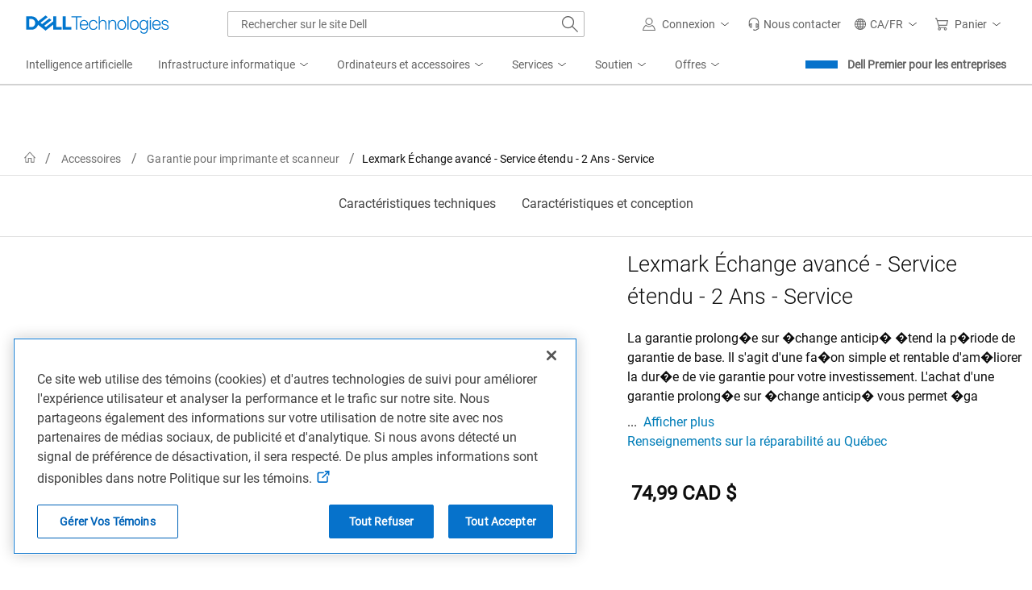

--- FILE ---
content_type: application/x-javascript;charset=utf-8
request_url: https://sm.dell.com/id?d_visid_ver=5.5.0&d_fieldgroup=A&mcorgid=4DD80861515CAB990A490D45%40AdobeOrg&mid=06293099221859114528551055214199922239&ts=1769004039263
body_size: 2
content:
{"mid":"06293099221859114528551055214199922239"}

--- FILE ---
content_type: text/javascript
request_url: https://nexus.dell.com/dell/marketing/serverComponent.php?namespace=Marketing&staticJsPath=nexus.dell.com/dell/marketing/code/&publishedOn=Tue%20Jan%2020%2018:14:19%20GMT%202026&ClientID=123&PageID=https%3A%2F%2Fwww.dell.com%2Ffr-ca%2Fshop%2Flexmark-advanced-exchange-contrat-de-maintenance-prolong%25C3%25A9-2-ann%25C3%25A9es-2%25C3%25A8me-3%25C3%25A8me-ann%25C3%25A9es%2Fapd%2Fab118511%2Fimprimantes-papier-et-toner-laser-jet-d-encre-e%3Fcountry%3Dca%26language%3Dfr%26segment%3Dbsd%26cset%3Dcabsdt1%26categoryid%3D5735%26cms%3Dstp%26page%3Dproductdetails%26module%3Dcsb_snp_productdetail%26geocountry%3Dus%26consent%3Dtrue
body_size: 552
content:

Marketing._serverTime = '2026-01-21 14:00:44'; Marketing._clientIP = '23.208.24.74'; Marketing.insertPageFiles(['https://nexus.dell.com/dell/marketing/code/0b7778e0698672c9c72919a97bec0132.js?conditionId0=4949630','https://nexus.dell.com/dell/marketing/code/8cf3e6c761d3e362e91dcf0a38ae0c8b.js?conditionId0=4944526&conditionId1=4949245','https://nexus.dell.com/dell/marketing/code/b6848c139b0d7ae32627ca05ec477659.js?conditionId0=4954020','https://nexus.dell.com/dell/marketing/code/3a33c3ab77d32cfef953ad199d68f828.js?conditionId0=4965433','https://nexus.dell.com/dell/marketing/code/e846a41feed753d38dab3b410f06be07.js?conditionId0=4947700','https://nexus.dell.com/dell/marketing/code/083ab7d67bea51fc911210800f48617d.js?conditionId0=4973204','https://nexus.dell.com/dell/marketing/code/0cf9b075f5c519581a91ff262cfb2fbb.js?conditionId0=4936090&conditionId1=421951','https://nexus.dell.com/dell/marketing/code/b85bcf2ad0534638dffffa301dcd8740.js?conditionId0=4948893','https://nexus.dell.com/dell/marketing/code/897c3bf570801fad2d16fc795ed17829.js?conditionId0=4948232','https://nexus.dell.com/dell/marketing/code/e309d48194b4eabc20aaddd49dda02cb.js?conditionId0=4940888','https://nexus.dell.com/dell/marketing/code/74f8bc7c1c3829cd98d05496ffdcbc6e.js?conditionId0=4952019','https://nexus.dell.com/dell/marketing/code/46b7cd686ebc21d90b2f804e6313ebd9.js?conditionId0=4948879','https://nexus.dell.com/dell/marketing/code/c4b7397a648d70c2897f9ae127f843b6.js?conditionId0=4954811','https://nexus.dell.com/dell/marketing/code/247f95785f01e94e540b6c864f6bd8a3.js?conditionId0=4968657','https://nexus.dell.com/dell/marketing/code/c547afbe2f0dd7e5876e5ba6b1e78ad2.js?conditionId0=4944455','https://nexus.dell.com/dell/marketing/code/a61ad56b9585739bb9b3f98a89b17c25.js?conditionId0=4970131','https://nexus.dell.com/dell/marketing/code/f49338afaddf300a2cc4187098105b04.js?conditionId0=4948872','https://nexus.dell.com/dell/marketing/code/d4360ebb11c1ec018115a7e394058a4a.js?conditionId0=4954551']);Marketing.setPageSpecificDataDefinitionIds([]);

--- FILE ---
content_type: application/javascript; charset=utf-8
request_url: https://nexus.dell.com/dell/marketing/Bootstrap.js
body_size: 17694
content:
(function ensightenInit(){var ensightenOptions = {client: "dell", clientId: 123, publishPath: "marketing", bootstrapVersion: "v5_20200514", isPublic:0, serverComponentLocation: "nexus.dell.com/dell/marketing/serverComponent.php", staticJavascriptPath: "nexus.dell.com/dell/marketing/code/", ns: 'Marketing', nexus:"nexus.dell.com", scUseCacheBuster: "true", enableTagAuditBeacon : "false", enablePagePerfBeacon : "false", registryNs : "ensBootstraps", generatedOn : "Tue Jan 20 18:14:19 GMT 2026", beaconSamplingSeedValue: 11, dataLayerName: "ensDataLayer"};
if ( !window[ensightenOptions.ns] ) {
window[ensightenOptions.registryNs]||(window[ensightenOptions.registryNs]={});
window[ensightenOptions.registryNs][ensightenOptions.ns]=window[ensightenOptions.ns]=function(h){function n(a){this.name="DependencyNotAvailableException";this.message="Dependency with id "+a+"is missing"}function p(a){this.name="BeaconException";this.message="There was an error durring beacon initialization";a=a||{};this.lineNumber=a.lineNumber||a.line;this.fileName=a.fileName}function q(){for(var a=d.dataDefinitionIds.length,b=!0,e=0;e<a;e++){var f=d.dataDefinitions[d.dataDefinitionIds[e]];if(!f||
null==f.endRegistration){b=!1;break}}b&&d.callOnDataDefintionComplete()}var c={},d={};d.ensightenOptions=ensightenOptions;d.scDataObj={};c.version="1.26.0";c.getDynamicDomain=function(){for(var a=null,b=document.getElementsByTagName("script"),e=h.client+"/"+h.publishPath+"/Bootstrap.js",f=h.client+"/Bootstrap.js",g=0;g<b.length;g++)if(-1<b[g].src.indexOf(e)||"prod"==h.publishPath&&-1<b[g].src.indexOf(f)){a=b[g];break}return a?(b=document.createElement("a"),b.href=a.getAttribute("src"),b.hostname):
""};ensightenOptions.nexus=c.nexus=ensightenOptions.nexus||c.getDynamicDomain()||"nexus.ensighten.com";c.rand=-1;c.currSec=(new Date).getSeconds();c.options={interval:h.interval||100,erLoc:h.errorLocation||c.nexus+"/error/e.gif",scLoc:h.serverComponentLocation||c.nexus+"/"+h.client+"/serverComponent.php",sjPath:h.staticJavascriptPath||c.nexus+"/"+h.client+"/code/",alLoc:h.alertLocation||c.nexus+"/alerts/a.gif",publishPath:h.publishPath,isPublic:h.isPublic,client:h.client,clientId:h.clientId,enableTagAuditBeacon:h.enableTagAuditBeacon,
beaconSamplingSeedValue:h.beaconSamplingSeedValue||-1,dataLayerName:h.dataLayerName||"ensDataLayer"};c.ruleList=[];c.allDeploymentIds=[];c.runDeploymentIds=[];c.runRuleIds=[];c.exceptionList=[];c.ensightenVariables={};c.appIdWhitelist=[];c.appIdBlacklist=[];window[c.options.dataLayerName]&&window[c.options.dataLayerName][0]&&(window[c.options.dataLayerName][0]["ens.whitelist"]&&(c.appIdWhitelist=window[c.options.dataLayerName][0]["ens.whitelist"]),window[c.options.dataLayerName][0]["ens.blacklist"]&&
(c.appIdBlacklist=window[c.options.dataLayerName][0]["ens.blacklist"]));c.canRuleRunByAppId=function(a){return a?a&&!a.appId||a&&-1==a.appId||0==c.appIdWhitelist.length&&0==c.appIdBlacklist.length?!0:0<c.appIdWhitelist.length&&0==c.appIdBlacklist.length?-1==c.appIdWhitelist.indexOf(a.appId)?!1:!0:0==c.appIdWhitelist.length&&0<c.appIdBlacklist.length?-1==c.appIdBlacklist.indexOf(a.appId)?!0:!1:0<c.appIdWhitelist.length&&0<c.appIdBlacklist.length&&-1==c.appIdBlacklist.indexOf(a.appId)&&-1!=c.appIdWhitelist.indexOf(a.appId)?
!0:!1:!1};c.test=function(a){if(c.canRuleRunByAppId(a)&&!(a.executionData.hasRun||a.executionData.runTime&&0<a.executionData.runTime.length)){for(var b=0;b<a.dependencies.length;b++)if(!1===a.dependencies[b]())return;a.execute()}};n.prototype=Error();n.prototype||(n.prototype={});n.prototype.constructor=n;c.DependencyNotAvailableException=n;p.prototype=Error();p.prototype||(p.prototype={});p.prototype.constructor=p;c.BeaconException=p;c.checkForInvalidDependencies=function(a,b,e,f){for(a=0;a<e.length;a++)if("DEPENDENCYNEVERAVAILABLE"===
e[a])return d.currentRuleId=this.id,d.currentDeploymentId=this.deploymentId,d.reportException(new c.DependencyNotAvailableException(f[a])),b&&-1!==b&&c.allDeploymentIds.push(b),!0;return!1};d.currentRuleId=-1;d.currentDeploymentId=-1;d.reportedErrors=[];d.reportedAlerts=[];d.AF=[];d._serverTime="";d._clientIP="";d.sampleBeacon=function(){var a=!1;try{var b=(c.currSec||0)%20,e=c.options.beaconSamplingSeedValue;-1===e?a=!0:0!==b&&0===e%b&&(a=!0)}catch(f){}return a};d.getServerComponent=function(a){d.callOnGetServerComponent();
var b=window.location.protocol+"//"+("/"==c.options.scLoc.charAt(0)?c.getDynamicDomain():"")+c.options.scLoc;d.insertScript(b,!1,a||!0)};d.setVariable=function(a,b){c.ensightenVariables[a]=b};d.getVariable=function(a){return a in c.ensightenVariables?c.ensightenVariables[a]:null};d.testAll=function(){for(var a=0;a<c.ruleList.length;a++)c.test(c.ruleList[a])};d.executionState={DOMParsed:!1,DOMLoaded:!1,dataDefinitionComplete:!1,conditionalRules:!1,readyForServerComponent:!1};d.reportException=function(a){a.timestamp=
(new Date).getTime();c.exceptionList.push(a);a=window.location.protocol+"//"+c.options.erLoc+"?msg="+encodeURIComponent(a.message||"")+"&lnn="+encodeURIComponent(a.lineNumber||a.line||-1)+"&fn="+encodeURIComponent(a.fileName||"")+"&cid="+encodeURIComponent(c.options.clientId||-1)+"&client="+encodeURIComponent(c.options.client||"")+"&publishPath="+encodeURIComponent(c.options.publishPath||"")+"&rid="+encodeURIComponent(d.currentRuleId||-1)+"&did="+encodeURIComponent(d.currentDeploymentId||-1)+"&errorName="+
encodeURIComponent(a.name||"");a=d.imageRequest(a);a.timestamp=(new Date).getTime();this.reportedErrors.push(a)};d.Rule=function(a){this.execute=function(){this.executionData.runTime.push(new Date);d.currentRuleId=this.id;d.currentDeploymentId=this.deploymentId;try{this.code()}catch(b){window[ensightenOptions.ns].reportException(b)}finally{this.executionData.hasRun=!0,-1!==this.deploymentId&&(c.runDeploymentIds.push(this.deploymentId),c.runRuleIds.push(this.id)),d.testAll()}};this.id=a.id;this.deploymentId=
a.deploymentId;this.dependencies=a.dependencies||[];this.code=a.code;this.appId=a.appId;this.executionData={hasRun:!1,runTime:[]}};d.registerRule=function(a){if(d.getRule(a.id)&&-1!==a.id)return!1;c.ruleList.push(a);-1!==a.deploymentId&&c.allDeploymentIds.push(a.deploymentId);d.testAll();return!0};d.getRule=function(a){for(var b=0;b<c.ruleList.length;b++)if(c.ruleList[b].id===a)return c.ruleList[b];return!1};d.getRuleList=function(){return c.ruleList};d.clearRuleList=function(){c.ruleList=[]};d.getAllDeploymentIds=
function(){return c.allDeploymentIds};d.getRunRuleIds=function(){return c.runRuleIds};d.getRunDeploymentIds=function(){return c.runDeploymentIds};d.hasRuleRun=function(a){return(a=d.getRule(a))?a.executionData.hasRun:!1};c.toTwoChar=function(a){return(2===a.toString().length?"":"0")+a};d.Alert=function(a){var b=new Date;b=b.getFullYear()+"-"+c.toTwoChar(b.getMonth())+"-"+c.toTwoChar(b.getDate())+" "+c.toTwoChar(b.getHours())+":"+c.toTwoChar(b.getMinutes())+":"+c.toTwoChar(b.getSeconds());this.severity=
a.severity||1;this.subject=a.subject||"";this.type=a.type||1;this.ruleId=a.ruleId||-1;this.severity=encodeURIComponent(this.severity);this.date=encodeURIComponent(b);this.subject=encodeURIComponent(this.subject);this.type=encodeURIComponent(this.type)};d.generateAlert=function(a){a=d.imageRequest(window.location.protocol+"//"+c.options.alLoc+"?d="+a.date+"&su="+a.subject+"&se="+a.severity+"&t="+a.type+"&cid="+c.options.clientId+"&client="+c.options.client+"&publishPath="+c.options.publishPath+"&rid="+
d.currentRuleId+"&did="+d.currentDeploymentId);a.timestamp=(new Date).getTime();this.reportedAlerts.push(a)};d.imageRequest=function(a){var b=new Image(0,0);b.src=a;return b};d.insertScript=function(a,b,e){var f=document.getElementsByTagName("script"),g;if(void 0!==b?b:1)for(g=0;g<f.length;g++)if(f[g].src===a&&f[g].readyState&&/loaded|complete/.test(f[g].readyState))return;if(e){e=1==e&&"object"==typeof d.scDataObj?d.scDataObj:e;c.rand=Math.random()*("1E"+(10*Math.random()).toFixed(0));b=window.location.href;
"object"===typeof e&&e.PageID&&(b=e.PageID,delete e.PageID);if("object"===typeof e)for(g in e){g=~b.indexOf("#")?b.slice(b.indexOf("#"),b.length):"";b=b.slice(0,g.length?b.length-g.length:b.length);b+=~b.indexOf("?")?"&":"?";for(k in e)b+=k+"="+e[k]+"&";b=b.slice(0,-1)+g;break}a=a+"?namespace="+(ensightenOptions.ns+"&");a+="staticJsPath="+ensightenOptions.staticJavascriptPath+"&";a+="publishedOn="+ensightenOptions.generatedOn+"&";a+="ClientID="+encodeURIComponent(c.options.clientId)+"&PageID="+encodeURIComponent(b)+
("/"==c.options.scLoc.charAt(0)?"&custDomain="+c.getDynamicDomain():"")}(function(l,m,r){var t=m.head||m.getElementsByTagName("head");setTimeout(function(){if("item"in t){if(!t[0]){setTimeout(arguments.callee,25);return}t=t[0]}var u=m.createElement("script");u.src=r;u.onload=u.onerror=function(){this.addEventListener&&(this.readyState="loaded")};t.insertBefore(u,t.firstChild)},0)})(window,document,a)};d.loadScriptCallback=function(a,b,e){var f=document.getElementsByTagName("script"),g=f[0];if(e)for(e=
0;e<f.length;e++)if(f[e].src===a&&f[e].readyState&&/loaded|complete/.test(f[e].readyState))try{b()}catch(l){window[ensightenOptions.ns].reportException(l)}finally{return}f=document.createElement("script");f.type="text/javascript";f.async=!0;f.src=a;f.onerror=function(){this.addEventListener&&(this.readyState="loaded")};f.onload=f.onreadystatechange=function(){if(!this.readyState||"complete"===this.readyState||"loaded"===this.readyState){this.onload=this.onreadystatechange=null;this.addEventListener&&
(this.readyState="loaded");try{b.call(this)}catch(l){window[ensightenOptions.ns].reportException(l)}}};g.parentNode.insertBefore(f,g)};d.insertPageFiles=function(a){var b=0,e=0,f=function(){e==a.length-1&&window[ensightenOptions.ns].callOnPageSpecificCompletion();e++};for(b=0;b<a.length;++b)window[ensightenOptions.ns].loadScriptCallback(a[b],f)};d.unobtrusiveAddEvent=function(a,b,e){try{var f=a[b]?a[b]:function(){};a[b]=function(){e.apply(this,arguments);return f.apply(this,arguments)}}catch(g){window[ensightenOptions.ns].reportException(g)}};
d.anonymous=function(a,b){return function(){try{d.currentRuleId=b?b:"anonymous",a()}catch(e){window[ensightenOptions.ns].reportException(e)}}};d.setCurrentRuleId=function(a){d.currentRuleId=a};d.setCurrentDeploymentId=function(a){d.currentDeploymentId=a};c.bind=function(a,b,e,f,g){if("function"===typeof a)a=new d.Rule({id:b||-1,deploymentId:e||-1,appId:f||-1,dependencies:"immediate"==g?[]:[function(){return window[ensightenOptions.ns].executionState[g]}],code:a});else if("object"!==typeof a)return!1;
d.registerRule(a)};d.bindImmediate=function(a,b,e,f){c.bind(a,b,e,f,"immediate")};d.bindDOMParsed=function(a,b,e,f){c.bind(a,b,e,f,"DOMParsed")};d.bindDOMLoaded=function(a,b,e,f){c.bind(a,b,e,f,"DOMLoaded")};d.bindPageSpecificCompletion=function(a,b,e,f){c.bind(a,b,e,f,"conditionalRules")};d.bindOnGetServerComponent=function(a,b,e,f){c.bind(a,b,e,f,"readyForServerComponent")};d.bindDataDefinitionComplete=function(a,b,e,f){c.bind(a,b,e,f,"dataDefinitionComplete")};d.checkHasRun=function(a){if(0===
a.length)return!0;for(var b,e=0;e<a.length;++e)if(b=d.getRule(parseInt(a[e],10)),!b||!b.executionData.hasRun)return!1;return!0};c.bindDependency=function(a,b,e,f,g,l,m){var r=[];if(!c.checkForInvalidDependencies(b,f,e,g)){"immediate"==!m&&r.push(function(){return window[ensightenOptions.ns].executionState[m]});r.push(function(){return window[ensightenOptions.ns].checkHasRun(e)});if("function"===typeof a)a=new d.Rule({id:b||-1,deploymentId:f||-1,appId:l||-1,dependencies:r,code:a});else if("object"!==
typeof a)return!1;d.registerRule(a)}};d.bindDependencyImmediate=function(a,b,e,f,g,l){c.bindDependency(a,b,e,f,g,l,"immediate")};d.bindDependencyDOMLoaded=function(a,b,e,f,g,l){c.bindDependency(a,b,e,f,g,l,"DOMLoaded")};d.bindDependencyDOMParsed=function(a,b,e,f,g,l){c.bindDependency(a,b,e,f,g,l,"DOMParsed")};d.bindDependencyPageSpecificCompletion=function(a,b,e,f,g,l){c.bindDependency(a,b,e,f,g,l,"conditionalRules")};d.bindDependencyOnGetServerComponent=function(a,b,e,f,g,l){c.bindDependency(a,b,
e,f,g,l,"readyForServerComponent")};d.bindDependencyDataDefinitionComplete=function(a,b,e,f,g,l){c.bindDependency(a,b,e,f,g,l,"dataDefinitionComplete")};d.dataDefintionIds=[];d.dataDefinitions=[];d.pageSpecificDataDefinitionsSet=!1;d.setPageSpecificDataDefinitionIds=function(a){for(var b=a?a.length:0,e=0;e<b;e++){var f=a[e];if(Array.prototype.indexOf)-1==d.dataDefinitionIds.indexOf(f)&&d.dataDefinitionIds.push(f);else{for(var g=!1,l=d.dataDefinitionIds.length,m=0;m<l;m++)if(d.dataDefinitionIds[m]===
f){g=!0;break}g||d.dataDefinitionIds.push(f)}}d.pageSpecificDataDefinitionsSet=!0;q()};d.DataDefinition=function(a,b){this.id=a;this.registrationFn=b;this.endRegistrationTime=this.startRegistrationTime=null;this.startRegistration=function(){this.startRegistrationTime=new Date};this.endRegistration=function(){this.endRegistrationTime=new Date}};d.registerDataDefinition=function(a,b){var e=d.dataDefinitions[b];e||(e=new d.DataDefinition(b,a),d.dataDefinitions[b]=e);e.startRegistrationTime||(e.startRegistration(),
e.registrationFn(),e.endRegistration());d.pageSpecificDataDefinitionsSet&&q()};d.callOnDataDefintionComplete=function(){d.executionState.dataDefinitionComplete=!0;d.testAll()};d.callOnDOMParsed=function(){window[ensightenOptions.ns].executionState.DOMParsed=!0;window[ensightenOptions.ns].testAll()};d.callOnDOMLoaded=function(){window[ensightenOptions.ns].executionState.DOMParsed=!0;window[ensightenOptions.ns].executionState.DOMLoaded=!0;window[ensightenOptions.ns].testAll()};d.callOnPageSpecificCompletion=
function(){for(var a=document.getElementsByTagName("script"),b=0,e=a.length;b<e;b++)if(a[b].src&&a[b].src.match(/\.ensighten\.com\/(.+?)\/code\/.*/i)&&"loaded"!=a[b].readyState&&"complete"!=a[b].readyState){setTimeout(window[ensightenOptions.ns].callOnPageSpecificCompletion,50);return}setTimeout(function(){window[ensightenOptions.ns].executionState.conditionalRules=!0;window[ensightenOptions.ns].testAll()},1)};d.callOnGetServerComponent=function(){window[ensightenOptions.ns].executionState.readyForServerComponent=
!0;window[ensightenOptions.ns].testAll()};d.hasDOMParsed=function(){return window[ensightenOptions.ns].executionState.DOMParsed};d.hasDOMLoaded=function(){return window[ensightenOptions.ns].executionState.DOMLoaded};d.hasPageSpecificCompletion=function(){return window[ensightenOptions.ns].executionState.conditionalRules};var v=function(){var a=[],b=!1,e=!1;return{add:function(f){b&&!e?f():"function"==typeof f&&(a[a.length]=f)},exec:function(){e=!0;do{var f=a;a=[];b=!0;for(var g=0;g<f.length;g++)try{f[g].call(window)}catch(l){window[ensightenOptions.ns].reportException(l)}}while(0<
a.length);e=!1},haveRun:function(){return b}}};d.new_fArray=function(){return v()};c.timer=null;(function(){function a(f,g){return function(){f.apply(g,arguments)}}window.console||(window.console={});var b=window.console;if(!b.log)if(window.log4javascript){var e=log4javascript.getDefaultLogger();b.log=a(e.info,e);b.debug=a(e.debug,e);b.info=a(e.info,e);b.warn=a(e.warn,e);b.error=a(e.error,e)}else b.log=function(){};b.debug||(b.debug=b.log);b.info||(b.info=b.log);b.warn||(b.warn=b.log);b.error||(b.error=
b.log)})();document.addEventListener?(-1<navigator.userAgent.indexOf("AppleWebKit/")?c.timer=window.setInterval(function(){/loaded|interactive|complete/.test(document.readyState)&&(clearInterval(c.timer),d.callOnDOMParsed())},50):document.addEventListener("DOMContentLoaded",d.callOnDOMParsed,!1),window.addEventListener("load",d.callOnDOMLoaded,!1)):(setTimeout(function(){var a=window.document;(function(){try{if(!document.body)throw"continue";a.documentElement.doScroll("left")}catch(b){setTimeout(arguments.callee,
15);return}window[ensightenOptions.ns].callOnDOMParsed()})()},1),window.attachEvent("onload",function(){window[ensightenOptions.ns].callOnDOMLoaded()}));document.readyState&&"complete"===document.readyState&&(d.executionState.DOMParsed=!0,d.executionState.DOMLoaded=!0);"true"===c.options.enableTagAuditBeacon&&d.sampleBeacon()&&window.setTimeout(function(){if(window[ensightenOptions.ns]&&!window[ensightenOptions.ns].mobilePlatform)try{for(var a=[],b,e,f,g,l=0;l<c.ruleList.length;++l)e=c.ruleList[l],
f=e.executionData.hasRun?"1":"0",g=e.deploymentId.toString()+"|"+e.id.toString()+"|"+f,a.push(g);b="["+a.join(";")+"]";var m=window.location.protocol+"//"+c.nexus+"/"+encodeURIComponent(h.client)+"/"+encodeURIComponent(h.publishPath)+"/TagAuditBeacon.rnc?cid="+encodeURIComponent(h.clientId)+"&data="+b+"&idx=0&r="+c.rand;d.imageRequest(m)}catch(r){d.currentRuleId=-1,d.currentDeploymentId=-1,a=new c.BeaconException(r),window[ensightenOptions.ns].reportException(a)}},3E3);window.setInterval(d.testAll,
c.options.interval);return d}(ensightenOptions);
"true"===ensightenOptions.enablePagePerfBeacon&&window[ensightenOptions.ns]&&window[ensightenOptions.ns].sampleBeacon()&&window[ensightenOptions.ns].bindDOMParsed(function(){if(!window[ensightenOptions.ns].mobilePlatform){var h=window.performance;if(h){h=h.timing||{};var n=h.navigationStart||0,p={connectEnd:"ce",connectStart:"cs",domComplete:"dc",domContentLoadedEventEnd:"dclee",domContentLoadedEventStart:"dcles",domInteractive:"di",domLoading:"dl",domainLookupEnd:"dle",domainLookupStart:"dls",fetchStart:"fs",
loadEventEnd:"lee",loadEventStart:"les",redirectEnd:"rede",redirectStart:"reds",requestStart:"reqs",responseStart:"resps",responseEnd:"respe",secureConnectionStart:"scs",unloadEventStart:"ues",unloadEventEnd:"uee"};var q="&ns="+encodeURIComponent(h.navigationStart);for(var c in p)if(void 0!==h[c]){var d=h[c]-n;q+="&"+p[c]+"="+(0<d?encodeURIComponent(d):0)}else q+="&"+p[c]+"=-1";window[ensightenOptions.ns].timing=q;c=ensightenOptions.nexus||"nexus.ensighten.com";h=ensightenOptions.staticJavascriptPath||
"";q=h.indexOf("/",0);n=h.indexOf("/code/");h=h.substring(q,n)+"/perf.rnc";h+="?cid="+encodeURIComponent(ensightenOptions.clientId)+window[ensightenOptions.ns].timing;window[ensightenOptions.ns].imageRequest("//"+c+h)}}});

  window[ensightenOptions.ns].ensEvent||(window[ensightenOptions.ns].ensEvent=function(p,u){var k={queue:{},pollQueue:{},pushTrigger:function(a,c){if("[object Array]"===Object.prototype.toString.call(a)){for(var g=0;g<a.length;g++)k.pushTrigger(a[g],c);return!0}if("string"!=typeof a)return!1;this.queue[a]=this.queue[a]||{fn:[]};"function"==typeof c&&this.queue[a].fn.push(c);return!0},callTrigger:function(a,c,g){if("string"!=typeof a)return!1;a=k.queue[a];if("object"==typeof a&&a.fn&&a.fn.length&&(0!=
  a.fireOnFirstSet&&c==u||c!=u&&0!=a.fireOnUpdate))for(c=0;c<a.fn.length;c++)try{a.fn[c].call(this)}catch(n){p[ensightenOptions.ns].reportException(n)}},setPollOptions:function(a,c,g){this.queue[a]=this.queue[a]||{fn:[]};this.queue[a].fireOnFirstSet=c;this.queue[a].fireOnUpdate=g},callPoll:function(a,c,g,p,r){if("string"==typeof a&&c&&c.length&&!(1>c.length)){for(var n=0;n<c.length;n++)k.setPollOptions(c[n],p,r);k.pushWatch(a,c,g)}},pushWatch:function(a,c,g){this.pollQueue[a]||(this.pollQueue[a]={previousVal:u,
  eventArr:[],valueFn:g});this.pollQueue[a].eventArr=this.pollQueue[a].eventArr.concat(c);this.pollQueue[a].valueFn=g},globalWatch:function(){setInterval(function(){for(var a in k.pollQueue){var c=k.pollQueue[a],g=c.valueFn(a);if(c.previousVal!==g&&null!==g&&""!==g){for(var n=0;n<c.eventArr.length;n++)k.callTrigger.call(p,c.eventArr[n],c.previousVal,g);k.pollQueue[a].previousVal=g}}},500)}};k.globalWatch();return{add:function(a,c){return k.pushTrigger(a,c)},get:function(a){return k.queue[a]},trigger:function(a,
  c){return k.callTrigger.call(c||p,a)},poll:function(a,c,g,n,r){r=r||p[ensightenOptions.ns].data.resolve;return k.callPoll(a,c,r,g,n)}}}(window),function(p,u,k){u[p]=k()}("qwery",window[ensightenOptions.ns],function(){function p(){this.c={}}function u(b){return H.g(b)||H.s(b,"(^|\\s+)"+b+"(\\s+|$)",1)}function k(b,d){for(var e=0,f=b.length;e<f;e++)d(b[e])}function a(b){for(var d=[],e=0,f=b.length;e<f;++e)l(b[e])?d=d.concat(b[e]):d[d.length]=b[e];return d}function c(b){for(var d=0,e=b.length,f=[];d<
  e;d++)f[d]=b[d];return f}function g(b){for(;(b=b.previousSibling)&&1!=b.nodeType;);return b}function n(b,d,e,f,a,h,l,c,g,k,y){var I,B,m;if(1!==this.nodeType||d&&"*"!==d&&this.tagName&&this.tagName.toLowerCase()!==d||e&&(I=e.match(Q))&&I[1]!==this.id)return!1;if(e&&(m=e.match(R)))for(b=m.length;b--;)if(!u(m[b].slice(1)).test(this.className))return!1;if(g&&v.pseudos[g]&&!v.pseudos[g](this,y))return!1;if(f&&!l)for(B in g=this.attributes,g)if(Object.prototype.hasOwnProperty.call(g,B)&&(g[B].name||B)==
  a)return this;return f&&!x(h,S(this,a)||"",l)?!1:this}function r(b){return J.g(b)||J.s(b,b.replace(T,"\\$1"))}function x(b,d,e){switch(b){case "=":return d==e;case "^=":return d.match(w.g("^="+e)||w.s("^="+e,"^"+r(e),1));case "$=":return d.match(w.g("$="+e)||w.s("$="+e,r(e)+"$",1));case "*=":return d.match(w.g(e)||w.s(e,r(e),1));case "~=":return d.match(w.g("~="+e)||w.s("~="+e,"(?:^|\\s+)"+r(e)+"(?:\\s+|$)",1));case "|=":return d.match(w.g("|="+e)||w.s("|="+e,"^"+r(e)+"(-|$)",1))}return 0}function q(b,
  d){var e=[],f=[],a,h,l=d,c=C.g(b)||C.s(b,b.split(K)),g=b.match(L);if(!c.length)return e;var m=(c=c.slice(0)).pop();c.length&&(a=c[c.length-1].match(M))&&(l=N(d,a[1]));if(!l)return e;var y=m.match(E);var v=l!==d&&9!==l.nodeType&&g&&/^[+~]$/.test(g[g.length-1])?function(b){for(;l=l.nextSibling;)1==l.nodeType&&(y[1]?y[1]==l.tagName.toLowerCase():1)&&(b[b.length]=l);return b}([]):l.getElementsByTagName(y[1]||"*");a=0;for(m=v.length;a<m;a++)if(h=n.apply(v[a],y))e[e.length]=h;if(!c.length)return e;k(e,
  function(b){t(b,c,g)&&(f[f.length]=b)});return f}function t(b,d,e,a){function l(b,a,c){for(;c=U[e[a]](c,b);)if(f(c)&&n.apply(c,d[a].match(E)))if(a){if(h=l(c,a-1,c))return h}else return c}var h;return(h=l(b,d.length-1,b))&&(!a||z(h,a))}function f(b,d){return b&&"object"===typeof b&&(d=b.nodeType)&&(1==d||9==d)}function h(b){var d=[],e;var f=0;a:for(;f<b.length;++f){for(e=0;e<d.length;++e)if(d[e]==b[f])continue a;d[d.length]=b[f]}return d}function l(b){return"object"===typeof b&&isFinite(b.length)}
  function N(b,d,e){return 9===b.nodeType?b.getElementById(d):b.ownerDocument&&((e=b.ownerDocument.getElementById(d))&&z(e,b)&&e||!z(b,b.ownerDocument)&&F('[id="'+d+'"]',b)[0])}function v(b,d){var e,h;var g=d?"string"==typeof d?v(d)[0]:!d.nodeType&&l(d)?d[0]:d:m;if(!g||!b)return[];if(b===window||f(b))return!d||b!==window&&f(g)&&z(b,g)?[b]:[];if(b&&l(b))return a(b);if(e=b.match(V)){if(e[1])return(h=N(g,e[1]))?[h]:[];if(e[2])return c(g.getElementsByTagName(e[2]));if(W&&e[3])return c(g.getElementsByClassName(e[3]))}return F(b,
  g)}function y(b,d){return function(e){var f,a;O.test(e)?9!==b.nodeType&&((a=f=b.getAttribute("id"))||b.setAttribute("id",a="__qwerymeupscotty"),d(b.parentNode||b,'[id="'+a+'"]'+e,!0),f||b.removeAttribute("id")):e.length&&d(b,e,!1)}}var m=document,D=m.documentElement,F,Q=/#([\w\-]+)/,R=/\.[\w\-]+/g,M=/^#([\w\-]+)$/,X=/^([\w]+)?\.([\w\-]+)$/,O=/(^|,)\s*[>~+]/,Y=/^\s+|\s*([,\s\+~>]|$)\s*/g,A=/[\s>\+~]/,P=/(?![\s\w\-\/\?&=:\.\(\)!,@#%<>\{\}\$\*\^'"]*\]|[\s\w\+\-]*\))/,T=/([.*+?\^=!:${}()|\[\]\/\\])/g,
  V=new RegExp(M.source+"|"+/^([\w\-]+)$/.source+"|"+/^\.([\w\-]+)$/.source),L=new RegExp("("+A.source+")"+P.source,"g"),K=new RegExp(A.source+P.source),E=new RegExp(/^(\*|[a-z0-9]+)?(?:([\.#]+[\w\-\.#]+)?)/.source+"("+/\[([\w\-]+)(?:([\|\^\$\*~]?=)['"]?([ \w\-\/\?&=:\.\(\)!,@#%<>\{\}\$\*\^]+)["']?)?\]/.source+")?("+/:([\w\-]+)(\(['"]?([^()]+)['"]?\))?/.source+")?"),U={" ":function(b){return b&&b!==D&&b.parentNode},">":function(b,d){return b&&b.parentNode==d.parentNode&&b.parentNode},"~":function(b){return b&&
  b.previousSibling},"+":function(b,d,e,f){return b?(e=g(b))&&(f=g(d))&&e==f&&e:!1}};p.prototype={g:function(b){return this.c[b]||void 0},s:function(b,d,e){d=e?new RegExp(d):d;return this.c[b]=d}};var H=new p,J=new p,w=new p,C=new p,z="compareDocumentPosition"in D?function(b,d){return 16==(d.compareDocumentPosition(b)&16)}:"contains"in D?function(b,d){d=9===d.nodeType||d==window?D:d;return d!==b&&d.contains(b)}:function(b,d){for(;b=b.parentNode;)if(b===d)return 1;return 0},S=function(){var b=m.createElement("p");
  return(b.innerHTML='<a href="#x">x</a>',"#x"!=b.firstChild.getAttribute("href"))?function(b,e){return"class"===e?b.className:"href"===e||"src"===e?b.getAttribute(e,2):b.getAttribute(e)}:function(b,e){return b.getAttribute(e)}}(),W=!!m.getElementsByClassName,Z=m.querySelector&&m.querySelectorAll,aa=function(b,d){var e=[],f,a;try{if(9===d.nodeType||!O.test(b))return c(d.querySelectorAll(b));k(f=b.split(","),y(d,function(b,d){a=b.querySelectorAll(d);1==a.length?e[e.length]=a.item(0):a.length&&(e=e.concat(c(a)))}));
  return 1<f.length&&1<e.length?h(e):e}catch(ba){}return G(b,d)},G=function(b,d){var e=[],f,a;b=b.replace(Y,"$1");if(f=b.match(X)){var l=u(f[2]);f=d.getElementsByTagName(f[1]||"*");var c=0;for(a=f.length;c<a;c++)l.test(f[c].className)&&(e[e.length]=f[c]);return e}k(f=b.split(","),y(d,function(b,f,h){l=q(f,b);c=0;for(a=l.length;c<a;c++)if(9===b.nodeType||h||z(l[c],d))e[e.length]=l[c]}));return 1<f.length&&1<e.length?h(e):e};A=function(b){"undefined"!==typeof b.useNativeQSA&&(F=b.useNativeQSA?Z?aa:G:
  G)};A({useNativeQSA:!0});v.configure=A;v.uniq=h;v.is=function(b,d,e){if(f(d))return b==d;if(l(d))return!!~a(d).indexOf(b);for(var c=d.split(","),h;d=c.pop();)if(h=C.g(d)||C.s(d,d.split(K)),d=d.match(L),h=h.slice(0),n.apply(b,h.pop().match(E))&&(!h.length||t(b,h,d,e)))return!0;return!1};v.pseudos={};return v}),function(){function p(f,a,c){n||(n=window[ensightenOptions.ns].qwery);var h=n;if((h=h.call(c,a,c))&&0<h.length){if("_root"==a)f=c;else if(f===c)f=void 0;else{b:{for(var l=h.length,g=0;g<l;g++)if(f===
  h[g]){h=!0;break b}h=!1}h||(f.parentNode?(r++,f=p(f.parentNode,a,c)):f=void 0)}return f}return!1}function u(f,a,c,g){q[f.id]||(q[f.id]={});q[f.id][a]||(q[f.id][a]={});q[f.id][a][c]||(q[f.id][a][c]=[]);q[f.id][a][c].push(g)}function k(f,a,c,g){if(g||c)if(g)for(var h=0;h<q[f.id][a][c].length;h++){if(q[f.id][a][c][h]===g){q[f.id][a][c].pop(h,1);break}}else delete q[f.id][a][c];else q[f.id][a]={}}function a(a,c,l){if(q[a][l]){var f=c.target||c.srcElement,h,k,m={},n=k=0;r=0;for(h in q[a][l])q[a][l].hasOwnProperty(h)&&
  (k=p(f,h,t[a].element))&&g.matchesEvent(l,t[a].element,k,"_root"==h,c)&&(r++,q[a][l][h].match=k,m[r]=q[a][l][h]);c.stopPropagation=function(){c.cancelBubble=!0};for(k=0;k<=r;k++)if(m[k])for(n=0;n<m[k].length;n++){if(!1===m[k][n].call(m[k].match,c)){g.cancel(c);return}if(c.cancelBubble)return}}}function c(c,h,l,n){function f(c){return function(f){a(p,f,c)}}c instanceof Array||(c=[c]);l||"function"!=typeof h||(l=h,h="_root");var p=this.id,m;for(m=0;m<c.length;m++)q[p]&&q[p][c[m]]||g.addEvent(this,c[m],
  f(c[m])),n?k(this,c[m],h,l):u(this,c[m],h,l);return this}function g(a,c,l,k){if("string"==typeof a&&"function"==typeof c||"string"==typeof c)g(document).on(a,c,l,k||!1);if(!(this instanceof g)){for(var f in t)if(t[f].element===a)return t[f];x++;t[x]=new g(a,x);t[x]._on=t[x].on;t[x].on=function(a,c,f,g){var h="function"==typeof c?c:f;if("function"==typeof c?f:g)a=[a],"string"==typeof c&&a.push(c),a.push(function(a){return function(c){c.defaultPrevented||window[ensightenOptions.ns].Delegate.load(this);
  if(this.nodeName&&"a"!=this.nodeName.toLowerCase())return a.call(this);"undefined"!=typeof c.preventDefault?c.preventDefault():c.returnValue=!1;a.call(this)}}(h)),this._on.apply(this,a);else return this._on.call(this,a,c,f)};return t[x]}this.element=a;this.id=c}var n,r=0,x=0,q={},t={};g.prototype.on=function(a,g,l){return c.call(this,a,g,l)};g.prototype.off=function(a,g,l){return c.call(this,a,g,l,!0)};g.cancel=function(a){a.preventDefault();a.stopPropagation()};g.addEvent=function(a,c,g){a.element.addEventListener(c,
  g,"blur"==c||"focus"==c)};g.matchesEvent=function(){return!0};g.load=function(a){setTimeout(function(a,c){var f=a.getAttribute("target")||"_self";return function(){if(a.nodeName&&"a"==a.nodeName.toLowerCase()){if(c&&/^javascript\s*:/.test(c))return(new Function(unescape(c))).call(window);c&&window.open(c,f)}}}(a,a.href||""),750)};window[ensightenOptions.ns].Delegate=g}(),function(p){var u=p.addEvent;p.addEvent=function(k,a,c){if(k.element.addEventListener)return u(k,a,c);"focus"==a&&(a="focusin");
  "blur"==a&&(a="focusout");k.element.attachEvent("on"+a,c)};p.cancel=function(k){k.preventDefault&&k.preventDefault();k.stopPropagation&&k.stopPropagation();k.returnValue=!1;k.cancelBubble=!0}}(window[ensightenOptions.ns].Delegate),window[ensightenOptions.ns].on=window[ensightenOptions.ns].Delegate);
Marketing.dataDefinitionIds = [];Marketing.bindDependencyImmediate(function(){},3774277,[4210718],610323,[726535],622);
Marketing.bindDependencyImmediate(function(){var d=function(){Marketing.UDO.fl_loaded=!1;Marketing.insertScript("https://mktgadt.dell.com/gtag/js?id\x3dG-1234567890");dell_marketing_util.custom_marketing_event("fl_loaded");Marketing.UDO.fl_loaded=!0;window.dataLayer=window.dataLayer||[];window.gtag=function(){dataLayer.push(arguments)};gtag("consent","default",{ad_storage:"denied",analytics_storage:"denied",ad_user_data:"denied",ad_personalization:"denied",wait_for_update:500});/dfh|dfb|chn/ig.test(Marketing.UDO.segment)?
gtag("set","url_passthrough",!1):gtag("set","url_passthrough",!0);window.privacyMarketing&&"chn"!=Marketing.UDO.segment?gtag("consent","update",{ad_storage:"granted",analytics_storage:"granted",ad_user_data:"granted",ad_personalization:"granted"}):"chn"!=Marketing.UDO.segment&&window.addEventListener("privacy-marketing-consent",function(a){gtag("consent","update",{ad_storage:"granted",analytics_storage:"granted",ad_user_data:"granted",ad_personalization:"granted"})});gtag("js",new Date);gtag("set",
"user_data",{sha256_email_address:Marketing.UDO.emailhash})};window.privacyReady?!window.privacyGPC&&"cn"!=Marketing.UDO.country&&d():window.addEventListener("privacy-ready",function(){!window.privacyGPC&&"cn"!=Marketing.UDO.country&&d()})},4236883,[4230774],726824,[726737],24);
Marketing.bindDependencyImmediate(function(){try{String.prototype.includes||(String.prototype.includes=function(e,c){if(e instanceof RegExp)return!1;void 0===c&&(c=0);return-1!==this.indexOf(e,c)});Marketing=Marketing||{};Marketing.UDO=Marketing.UDO||{};MarketingUdo=window.MarketingUdo||window.MasterTmsUdo||{};MarketingUdo.CJ=MarketingUdo.CJ||{};var d=location.href;d=d.replace(/ranSiteID=/ig,"ransiteid\x3d");var a=dell_marketing_util.getParameterByName("ransiteid",d);d=d.replace(/ven(\d)=/ig,"ven$1\x3d");
var b=dell_marketing_util.getParameterByName("ven1",d)||a;d=d.replace(/gacd=/ig,"gacd\x3d");var l=dell_marketing_util.getParameterByName("gacd",d);d=d.replace(/clickid=/ig,"clickid\x3d");var f=dell_marketing_util.getParameterByName("clickid",d);d=d.replace(/xtra=/ig,"xtra\x3d");var h=dell_marketing_util.getParameterByName("xtra",d);d=d.replace(/ranMID=/ig,"ranmid\x3d");var m=dell_marketing_util.getParameterByName("ranmid",d);d=d.replace(/ScCid=/ig,"sccid\x3d");var w=dell_marketing_util.getParameterByName("sccid",
d);d=d.replace(/gclid=/ig,"gclid\x3d");var r=dell_marketing_util.getParameterByName("gclid",d);d=d.replace(/dclid=/ig,"dclid\x3d");var k=dell_marketing_util.getParameterByName("dclid",d);dell_marketing_util.iFrame()||(sessionStorage.enspagecountFLT=sessionStorage.enspagecountFLT?Number(sessionStorage.enspagecountFLT)+1:1);var q=dell_marketing_util.getCookie("dellpublisher")||"",x=q||dell_marketing_util.getParameterByName("publisher",location.href);!q&&x&&dell_marketing_util.setCookie("dellpublisher",
x,{domain:"dell.com",path:"/",secure:!0});var n=function(){var e=new Date;var c=new Date;e.setTime(e.getTime()+7776E6);k&&dell_marketing_util.setCookie("delldclid",k,{domain:"dell.com",path:"/",expDate:e,secure:!0});r&&dell_marketing_util.setCookie("dellgclid",r,{domain:"dell.com",path:"/",expDate:e,secure:!0});b&&(dell_marketing_util.setCookie("dellven",b,{domain:"dell.com",path:"/",expDate:e,secure:!0}),dell_marketing_util.setCookie("dellland",c.getTime(),{domain:"dell.com",path:"/",expDate:e,secure:!0}));
a&&(dell_marketing_util.setCookie("dellransiteid",a,{domain:"dell.com",path:"/",expDate:e,secure:!0}),dell_marketing_util.setCookie("dellland",c.getTime(),{domain:"dell.com",path:"/",expDate:e,secure:!0}));m&&dell_marketing_util.setCookie("dellranmid",m,{domain:"dell.com",path:"/",expDate:e,secure:!0});l&&dell_marketing_util.setCookie("dellgacd",l,{domain:"dell.com",path:"/",expDate:e,secure:!0});f&&dell_marketing_util.setCookie("dellclickid",f,{domain:"dell.com",path:"/",expDate:e,secure:!0});w&&
dell_marketing_util.setCookie("dellsccid",w,{domain:"dell.com",path:"/",expDate:e,secure:!0});h&&(c=new Date,c.setTime(c.getTime()+2592E5),dell_marketing_util.setCookie("dellxtra",h,{domain:"dell.com",path:"/",expDate:c,secure:!0}));c=dell_marketing_util.getCookie("mktrecipe")||"";c||(c=50<Math.round(100*Math.random(),2)?"b":"a",dell_marketing_util.setCookie("mktrecipe",c,{domain:"dell.com",path:"/",expDate:e,secure:!0}));Marketing.UDO.recipe=c};window.privacyMarketing?n():window.addEventListener("privacy-marketing-consent",
function(e){n()});var p=dell_marketing_util.getCookie("dellven")||"";dell_marketing_util.getUdoMap=function(e){MarketingUdo&&JSON.stringify(MarketingUdo.CJ);window.MasterTmsUdo&&"{}"!==JSON.stringify(window.MasterTmsUdo.CJ)&&(MarketingUdo=window.MasterTmsUdo);var c=MarketingUdo.CJ;return"undefined"!=typeof c[e]&&"string"==typeof c[e]?c[e].toLowerCase():c[e]||""};dell_marketing_util.custom_marketing_event=function(e){if(document.createEvent){var c=document.createEvent("Event");c.initEvent(e,!0,!0);
c.eventName=e;window.dispatchEvent(c)}};dell_marketing_util.trigger_hve_event=function(e,c,g){window.CustomEvent&&(e=new CustomEvent("hve",{detail:{type:e,event:c,target:g},bubbles:!0,cancelable:!0}),document.dispatchEvent(e))};dell_marketing_util.createIframe=function(e,c){c=c||"javascript:void(0)";var g=document.createElement("iframe");g.setAttribute("src",c);g.setAttribute("name",e);g.setAttribute("tabindex","-1");g.setAttribute("aria-hidden",!0);g.style.visibility="hidden";g.style.position="absolute";
g.style.bottom="0";g.width="0";g.height="0";g.frameBorder="0";document.body.appendChild(g)};dell_marketing_util.createElement=function(e,c){c=document.createElement(c);c.src=e;c.setAttribute("tabindex","-1");c.setAttribute("aria-hidden",!0);c.async=!0;c.height="0";c.width="0";c.style.display="none";c.style.position="absolute";c.style.bottom="0";c.frameBorder="0";top.document.body.appendChild(c)};dell_marketing_util.getDpid=function(e){var c=Dell.Metrics.sc.dpid||MarketingUdo.CJ.DPID;return c?e?c.toString():
c.toString().replace(/-/gi,""):""};dell_marketing_util.serialProductList=function(){var e="";if(/9|100/.test(dell_marketing_util.getUdoMap("PROMOID"))){e=[];for(var c=Dell.Transactional?Dell.Transactional.Cart.Metrics.Data.Analytics.FlattenedItems:"",g=dell_marketing_util.getUdoMap("PRODUCTLIST"),a=0;a<g.length;a++)e.push(g[a].ITEM+":"+g[a].AMT+":"+g[a].QTY+":"+(c?c[a].Price:g[a].AMT_AFTER_DISCOUNT));return e.join("|")}return e};Marketing.UDO.readData=function(){var e=dell_marketing_util.getscMap("ref"),
c=dell_marketing_util.getscMap("cms"),a=dell_marketing_util.getscMap("applicationname");e=e&&"undefined"!==e?c+"|"+e:c;a=a&&"undefined"!==a?a:dell_marketing_util.getscMap("application_name");Marketing.UDO.application_name=a;Marketing.UDO.application_type=e;Marketing.UDO.accountid=dell_marketing_util.getUdoMap("ACCOUNTID");Marketing.UDO.category=dell_marketing_util.getUdoMap("CATEGORY");Marketing.UDO.categorypath=dell_marketing_util.getUdoMap("CATEGORYPATH");Marketing.UDO.cid=dell_marketing_util.getUdoMap("CID");
Marketing.UDO.coupon=dell_marketing_util.getUdoMap("COUPON");Marketing.UDO.cseg=dell_marketing_util.getUdoMap("CSEG");Marketing.UDO.currency=dell_marketing_util.getUdoMap("CURRENCY");Marketing.UDO.deals=dell_marketing_util.getUdoMap("DEALS");Marketing.UDO.device=dell_marketing_util.getUdoMap("DEVICE");Marketing.UDO.discount=dell_marketing_util.getUdoMap("DISCOUNT");Marketing.UDO.emailhash=dell_marketing_util.getUdoMap("EMAILHASH");Marketing.UDO.family=dell_marketing_util.getUdoMap("FAMILY");Marketing.UDO.ogid=
dell_marketing_util.getUdoMap("OGID");Marketing.UDO.family=dell_marketing_util.getUdoMap("FAMILY");Marketing.UDO.ordercode=dell_marketing_util.getUdoMap("ORDERCODE");Marketing.UDO.platform=dell_marketing_util.getUdoMap("PLATFORM");Marketing.UDO.prodcat=dell_marketing_util.getUdoMap("PRODCAT");Marketing.UDO.product=dell_marketing_util.getUdoMap("PRODUCT");Marketing.UDO.productlist=dell_marketing_util.getUdoMap("PRODUCTLIST");Marketing.UDO.promoid=dell_marketing_util.getUdoMap("PROMOID");Marketing.UDO.revenue=
dell_marketing_util.getUdoMap("REVENUE");Marketing.UDO.type=dell_marketing_util.getUdoMap("TYPE");Marketing.UDO.shippingtax=dell_marketing_util.getUdoMap("SHIPPINGTAX");Marketing.UDO.totaltax=dell_marketing_util.getUdoMap("TOTALTAX");Marketing.UDO.country=Marketing.scDataObj.country;Marketing.UDO.language=Marketing.scDataObj.language;Marketing.UDO.segment=Marketing.scDataObj.segment;Marketing.UDO.virtualsegment=dell_marketing_util.getUdoMap("SEG");Marketing.UDO.user=dell_marketing_util.getUdoMap("USER")||
dell_marketing_util.getCookie("p13np")||"none";Marketing.UDO.dpid=dell_marketing_util.getDpid(!0);Marketing.UDO.serialprodlist=dell_marketing_util.serialProductList();Marketing.UDO.loyalty="loyalty"==x.toLowerCase()?!0:!1;"usd"===Marketing.UDO.currency.toLowerCase()?Marketing.UDO.usdrev=Marketing.UDO.revenue:Marketing.UDO.usdrev=dell_marketing_util.getUdoMap("CONV_REVENUE");Marketing.UDO.udoReady="olr"==Marketing.scDataObj.cms?!1:!0};Marketing.UDO.readData();window.addEventListener("datalayerReady",
function(){Marketing.UDO.readData();var e=dell_marketing_util.getscMap("ordergroupid");"undefined"!=e&&(Marketing.UDO.ogid=e);if(Marketing.UDO.dpid||"100"!=Marketing.UDO.promoid)Marketing.UDO.udoReady=!0,dell_marketing_util.custom_marketing_event("udoReady");else Marketing.on("click",".dellmetrics-pp",function(){Marketing.UDO.dpid=dell_marketing_util.getDpid(!0);Marketing.UDO.udoReady=!0;dell_marketing_util.custom_marketing_event("udoReady")})});window.Pulse=window.Pulse||{runWidget:function(){dell_marketing_util.custom_marketing_event("datalayerReady");
return!0}};document.querySelectorAll("[href*\x3dpdf]").forEach(function(e){e.addEventListener("click",function(c){dell_marketing_util.trigger_hve_event("pdf",c,c.target)})});-1<window.location.hash.indexOf("pdf-overlay\x3d")&&(Marketing.UDO.hveoverlay=!0);Marketing.UDO.dnb=JSON.parse(sessionStorage.dnb||"{}");Marketing.UDO.d_vi=dell_marketing_util.getCookie("d_vi")||"";Marketing.UDO.gacd=dell_marketing_util.getCookie("dellgacd")||"";Marketing.UDO.land=dell_marketing_util.getCookie("dellland")||"";
Marketing.UDO.clickid=dell_marketing_util.getCookie("dellclickid")||"";Marketing.UDO.sccid=dell_marketing_util.getCookie("dellsccid")||"";Marketing.UDO.xtra=dell_marketing_util.getCookie("dellxtra")||"";Marketing.UDO.ranSiteid=dell_marketing_util.getCookie("dellransiteid")||"";Marketing.UDO.ranMID=dell_marketing_util.getCookie("dellranmid")||"";Marketing.UDO.metafbp=dell_marketing_util.getCookie("_fbp")||"";Marketing.UDO.metafbc=dell_marketing_util.getCookie("_fbc")||"";Marketing.UDO.clientdedupe=
Math.round(1*Date.now()*Math.random());Marketing.UDO.cjevent=dell_marketing_util.getCookie("cjevent")||dell_marketing_util.getCookie("CJE")||"";Marketing.UDO.ven1=p.split("|")[0]||"";Marketing.UDO.ven2=dell_marketing_util.getParameterByName("ven2",d);Marketing.UDO.mcmid="";var t=dell_marketing_util.getCookie("AMCV_4DD80861515CAB990A490D45%40AdobeOrg");t&&-1<t.indexOf("MCMID|")&&(Marketing.UDO.mcmid=t.split("MCMID|")[1].split("|")[0]);"undefined"!=typeof amplify&&"function"==typeof amplify.subscribe&&
amplify.subscribe("ATCMFE:Success",function(e){Marketing.UDO.pageevent="add-to-cart-event";dell_marketing_util.custom_marketing_event("addToCartBtnClickEvent")});Marketing.UDO.hve_mpv=function(e,c){3==sessionStorage.enspagecountFLT&&dell_marketing_util.createElement(e,c||"img")};Marketing.UDO.hve_hvl=function(e,c){c=c||"img";dell_marketing_util.getParameterByName("hve",d)&&dell_marketing_util.createElement(e,c)};Marketing.UDO.hve_download=function(e,c){c=c||"img";window.addEventListener("hve",function(a){Marketing.UDO.hveoverlay=
!1;"pdf"===a.detail.type&&dell_marketing_util.createElement(e,c)});Marketing.UDO.hveoverlay&&dell_marketing_util.createElement(e,c)};Marketing.UDO.hve_contactUs=function(e,c){c=c||"img";window.addEventListener("hve",function(a){"contactus"===a.detail.type&&dell_marketing_util.createElement(e,c)})};Marketing.UDO.hve_chat=function(e,c){c=c||"img";window.addEventListener("hve",function(a){"chat"===a.detail.type&&dell_marketing_util.createElement(e,c)})};Marketing.UDO.hve_ai_chat=function(e,c){c=c||"img";
window.addEventListener("hve",function(a){"ai_chat"===a.detail.type&&dell_marketing_util.createElement(e,c)})};var u=[];Marketing.UDO.hve_ytube=function(a,c){function e(b){var g=document.createElement(c);g.src=a;g.async=!0;g.height=1;g.width=1;top.document.body.appendChild(g);b.currentTarget.removeEventListener("click",e)}c=c||"img";var b=window.top;b.addEventListener("hashchange",function(){var e=b.location.hash;document.createElement("img");var g=e.substring(e.indexOf("video-overlay"),e.length).split("\x3d")[1];
-1==u.indexOf(g)&&-1!=e.indexOf("video-overlay")&&-1!==e.indexOf("video-overlay")&&(e=document.createElement(c),e.src=a,e.height=1,e.width=1,b.document.body.appendChild(e),u.push(g))});yt_videos=top.document.querySelectorAll('a[href*\x3d"youtube"]');for(var y=0;y<yt_videos.length;y++)yt_videos[y].addEventListener("click",e)};Marketing.UDO.hve_bc_start=function(e,c){c=c||"img";window.addEventListener("brightcove0",function(){var a=Marketing.UDO.current_player;a.muted()||a.el_.hasAttribute("muted")||
a.video_start||(a.video_50_percent=!1,a.video_80_percent=!1,a.video_100_percent=!1,dell_marketing_util.createElement(e,c))})};Marketing.UDO.hve_bc_50=function(a,c){c=c||"img";window.addEventListener("brightcove50",function(e){dell_marketing_util.createElement(a,c)})};Marketing.UDO.hve_bc_80=function(a,c){c=c||"img";window.addEventListener("brightcove80",function(e){dell_marketing_util.createElement(a,c)})};Marketing.UDO.hve_bc_end=function(a,c){c=c||"img";window.addEventListener("brightcove100",function(){var e=
Marketing.UDO.current_player;e.muted()||e.el_.hasAttribute("muted")||(dell_marketing_util.createElement(a,c),e.video_start=!1)})};Marketing.UDO.hve_bcove=function(a,c){c=c||"img";Marketing.UDO.hve_bc_start(a,c);Marketing.UDO.hve_bc_50(a,c);Marketing.UDO.hve_bc_80(a,c);Marketing.UDO.hve_bc_end(a,c)};Marketing.UDO.hve_podcast_listen=function(a,c){c=c||"img";window.addEventListener("hve",function(e){"podcast_listen"===e.detail.type&&dell_marketing_util.createElement(a,c)})};Marketing.UDO.hve_podcast_subscribe=
function(a,c){c=c||"img";window.addEventListener("hve",function(e){"podcast_subscribe"===e.detail.type&&dell_marketing_util.createElement(a,c)})};Marketing.UDO.hve_rfq_submit=function(a,c){c=c||"img";window.addEventListener("hve",function(e){"rfq_submit"===e.detail.type&&dell_marketing_util.createElement(a,c)})};Marketing.UDO.hve_ion_submit=function(a,c){c=c||"img";/liveball.*completed/gi.test(dell_marketing_util.getscMap("pagename"))&&dell_marketing_util.createElement(a,c)};Marketing.UDO.hve_gated_submit=
function(a,c){c=c||"img";window.addEventListener("hve",function(e){"gated_submit"===e.detail.type&&dell_marketing_util.createElement(a,c)})};Marketing.UDO.hve_podcasts=function(a,c){Marketing.UDO.hve_podcast_listen(a,c)};Marketing.UDO.hve_social=function(a,c){c=c||"img";window.addEventListener("hve",function(e){"share"===e.detail.type&&dell_marketing_util.createElement(a,c)})};Marketing.UDO.bc_timer=function(){if("undefined"!==typeof videojs&&videojs.players)for(v in videojs.players)videojs.players[v].ready(function(){var a=
this,c=a.muted()||a.el_.hasAttribute("muted");if(!c){var b=function(){0==a.currentTime()?a.video_start=!1:(a.video_start||(a.trigger("start"),Marketing.UDO.current_player=a,dell_marketing_util.custom_marketing_event("brightcove0")),a.video_start=a.hasStarted_);var c=a.duration();c=Math.ceil(100*a.remainingTime()/c);50>c&&!a.video_50_percent?(a.video_50_percent=!0,Marketing.UDO.current_player=a,dell_marketing_util.custom_marketing_event("brightcove50")):20>c&&!a.video_80_percent?(a.video_80_percent=
!0,Marketing.UDO.current_player=a,dell_marketing_util.custom_marketing_event("brightcove80")):0>=c&&!a.video_100_percent&&(a.video_100_percent=!0,Marketing.UDO.current_player=a,dell_marketing_util.custom_marketing_event("brightcove100"))};a.off("timeupdate",function(){(c=a.muted()||a.el_.hasAttribute("muted"))||b()});a.on("timeupdate",function(){(c=a.muted()||a.el_.hasAttribute("muted"))||b()})}});else window.addEventListener("hve",function(a){"brightcove"===a.detail.type&&Marketing.UDO.bc_timer()})};
Marketing.UDO.bc_timer();Marketing.UDO.perfTimingStart=function(a){performance&&performance.mark&&performance.mark("ensighten-marketing-"+a+"-start")};Marketing.UDO.perfTimingEnd=function(a){performance&&performance.mark&&performance.measure&&(a="ensighten-marketing-"+a,performance.mark(a+"-end"),performance.measure(a,a+"-start",a+"-end"))};Marketing.insertScriptNonce=function(a,c,b){var e=document.querySelector("script[src*\x3d'Bootstrap.js']").nonce,g=document.createElement("script");g.type="text/javascript";
g.async=!0;g.src=a;c&&(g.id=c);b&&g.setAttribute("name",b);e&&g.setAttribute("nonce",e);a=document.getElementsByTagName("script")[0];a.parentNode.insertBefore(g,a)};Marketing.UDO.sha256=function g(a){function c(a,b){return a>>>b|a<<32-b}for(var b,d,f=Math.pow,l=f(2,32),h="",m=[],r=8*a.length,k=g.h=g.h||[],w=g.k=g.k||[],q=w.length,n={},p=2;64>q;p++)if(!n[p]){for(b=0;313>b;b+=p)n[b]=p;k[q]=f(p,.5)*l|0;w[q++]=f(p,1/3)*l|0}for(a+="\u0080";a.length%64-56;)a+="\x00";for(b=0;b<a.length;b++){if(d=a.charCodeAt(b),
d>>8)return;m[b>>2]|=d<<(3-b)%4*8}m[m.length]=r/l|0;m[m.length]=r;for(d=0;d<m.length;){a=m.slice(d,d+=16);f=k;k=k.slice(0,8);for(b=0;64>b;b++)r=a[b-15],q=a[b-2],l=k[0],n=k[4],r=k[7]+(c(n,6)^c(n,11)^c(n,25))+(n&k[5]^~n&k[6])+w[b]+(a[b]=16>b?a[b]:a[b-16]+(c(r,7)^c(r,18)^r>>>3)+a[b-7]+(c(q,17)^c(q,19)^q>>>10)|0),l=(c(l,2)^c(l,13)^c(l,22))+(l&k[1]^l&k[2]^k[1]&k[2]),k=[r+l|0].concat(k),k[4]=k[4]+r|0;for(b=0;8>b;b++)k[b]=k[b]+f[b]|0}for(b=0;8>b;b++)for(d=3;d+1;d--)m=k[b]>>8*d&255,h+=(16>m?0:"")+m.toString(16);
return h}}catch(e){dell_marketing_util.debug(e)}},4230774,[4210718],726737,[726535],24);
Marketing.bindDependencyImmediate(function(){var d=Marketing.ensightenOptions;try{Marketing.UDO.perfTimingStart("ruleId-"+this.id+"-deploymentId-"+this.deploymentId);Marketing.UDO.priorconsent=!1;var a=function(a,b){window.privacyGPC||(Marketing.scDataObj.consent=!0,Marketing.UDO.priorconsent=!0,a.apply(window[d.ns],b))};if(!Marketing.UDO.priorconsent){var b=window[d.ns].getServerComponent;window[d.ns].getServerComponent=function(){return function(){var d=arguments;window.privacyReady?a(b,d):window.addEventListener("privacy-ready",
function(){a(b,d)})}}()}Marketing.UDO.perfTimingEnd("ruleId-"+this.id+"-deploymentId-"+this.deploymentId)}catch(l){dell_marketing_util.debug(l)}},3850844,[4230774],727252,[726737],24);
Marketing.bindDependencyDOMParsed(function(){try{if(Marketing.UDO.perfTimingStart("ruleId-"+this.id+"-deploymentId-"+this.deploymentId),/ca|us|es|sg|my|ch|nl|uk|fr|de|se|in|br|au|nz/i.test(Marketing.UDO.country)&&!/olr|qtoonline/i.test(Marketing.scDataObj.cms)){var d=sessionStorage.getItem("dellcjpublisher")||dell_marketing_util.getParameterByName("publisher",location.href),a=sessionStorage.getItem("dellcjgdpr")||dell_marketing_util.getParameterByName("cjgdpr",location.href);!sessionStorage.getItem("dellcjpublisher")&&
d&&sessionStorage.setItem("dellcjpublisher",d);sessionStorage.getItem("dellcjgdpr")||sessionStorage.setItem("dellcjgdpr",a);window.cjConsentTag=!0;if(window.cjConsentTag){var b=Marketing.UDO,l=Marketing.scDataObj,f=b.discount?b.discount:0,h=a=d="",m=0,w=[],r=dell_marketing_util.getCookie("CJE")||dell_marketing_util.getParameterByName("cjevent",location.href);window.cj||(window.cj={});if(b.productlist&&0<b.productlist.length){for(var k=b.productlist,q=0;q<k.length;q++){var x=k[q].AMT_AFTER_DISCOUNT_NO_TAX?
k[q].AMT_AFTER_DISCOUNT_NO_TAX:k[q].AMT;"br"==b.country&&(x=k[q].AMT_AFTER_DISCOUNT?k[q].AMT_AFTER_DISCOUNT:k[q].AMT);f=0;w.push({unitPrice:x,itemId:k[q].ITEM,quantity:k[q].QTY});m+=parseFloat(x)*parseFloat(k[q].QTY)}m=((m?m:0).toFixed(2)-parseFloat(f).toFixed(2)).toFixed(2).toString()}"us"===b.country&&("eep"===b.segment?(d="426179",a="1504166",h="11414"):"dfh"===b.virtualsegment?(d="426184",a="1539415",h="11417"):"dfb"===b.virtualsegment?(d="426187",a="1539415",h="11417"):"bsd"===b.segment?(d="426181",
a="1502318",h="11306"):"dhs"===b.segment&&(d="426180",a="1504166",h="11414"));"ca"===b.country&&("dhs"===b.segment?(d="426182",a="1531423",h="11416"):"bsd"===b.segment&&(d="426183",a="1531423",h="11416"));"uk"===b.country&&("dfh"===b.virtualsegment||"dfb"===b.virtualsegment?(d="429871",a="1563739",h="12545"):(d="426163",a="1562101",h="11398"));"fr"===b.country&&(d="426165",a="1562104",h="11400");"de"===b.country&&("dfh"===b.virtualsegment||"dfb"===b.virtualsegment?(d="429988",a="1563770",h="12578"):
(d="426167",a="1562102",h="11402"));"se"===b.country&&(d="426168",a="1562100",h="11403");"nl"===b.country&&(d="426170",a="1557775",h="11405");"ch"===b.country&&(d="426192",a="1563042",h="11428");"es"===b.country&&(d="424043",a="1562381",h="11426");"sg"===b.country&&(d="426174",a="1561937",h="11409");"my"===b.country&&(d="426176",a="1561936",h="11411");"in"===b.country&&("dhs"===b.segment?(d="426178",a="1562098",h="11413"):"bsd"===b.segment&&(d="426177",a="1562096",h="11412"));"br"===b.country&&(d=
"437362",a="1565456",h="547778788271");"dellstore"==Marketing.scDataObj.cms&&(d="426178",a="1562098",h="371058725079");if("au"===b.country||"nz"===b.country)d="447912",a="1569459",h="650793303797";"us"==b.country&&"dfh"!==b.virtualsegment&&"dfb"!==b.virtualsegment&&(d="426180",a="1504166",h="11306");/100/i.test(b.promoid)?(cj.order={enterpriseId:a,pageType:"conversionConfirmation",userId:b.accountid,emailHash:b.emailhash,orderId:b.dpid,actionTrackerId:d,currency:b.currency,amount:m,discount:f,coupon:b.coupon,
cjeventOrder:r,brand:b.product,fundedAmount:m,items:w,businessUnit:b.virtualsegment,customerSegment:b.user,customerStatus:"true"==dell_marketing_util.getCookie("user_isreturn")?"return":"new"},cj.order.promotionAmount=b.discount,/au|nz/i.test(b.country)&&(cj.order.category=b.category,cj.order.loyaltyStatus="yes",cj.order.customerCountry=b.country)):cj.sitePage={enterpriseId:a,pageType:l.page,userId:b.accountid,emailHash:b.emailhash,referringChannel:r,cartSubtotal:b.revenue,items:w,businessUnit:b.virtualsegment,
customerSegment:b.user};if(h){var n="//www.mczbf.com/tags/"+h+"/tag.js";var p=document;var t=p.createElement("script");t.src=n;t.type="text/javascript";t.async=!1;t.id="cjapitag";n=p.getElementsByTagName("script")[0];n.parentNode.insertBefore(t,n)}}}}catch(u){dell_marketing_util.debug(u)}},4204970,[4230774],775017,[726737],24);
Marketing.bindImmediate(function(){var d=window.Marketing;(function(){function a(a){if(p)return p;a.matches&&(p=a.matches);a.webkitMatchesSelector&&(p=a.webkitMatchesSelector);a.mozMatchesSelector&&(p=a.mozMatchesSelector);a.msMatchesSelector&&(p=a.msMatchesSelector);a.oMatchesSelector&&(p=a.oMatchesSelector);p||(p=n.matchesSelector);return p}function b(c,e,d){if("_root"==e)return d;if(c!==d){try{if(a(c).call(c,e))return c}catch(z){if(p=null,a(c).call(c,e))return c}if(c.parentNode)return t++,b(c.parentNode,
e,d)}}function f(a,b,c,d){e[a.id]||(e[a.id]={});e[a.id][b]||(e[a.id][b]={});e[a.id][b][c]||(e[a.id][b][c]=[]);e[a.id][b][c].push(d)}function l(a,b,c,d){if(d||c)if(d)for(var f=0;f<e[a.id][b][c].length;f++){if(e[a.id][b][c][f]===d){e[a.id][b][c].pop(f,1);break}}else delete e[a.id][b][c];else e[a.id][b]={}}function h(a,d,f){if(e[a][f]){var l=d.target||d.srcElement,g,m,h={},k=m=0;t=0;for(g in e[a][f])e[a][f].hasOwnProperty(g)&&(m=b(l,g,c[a].element))&&n.matchesEvent(f,c[a].element,m,"_root"==g,d)&&(t++,
e[a][f][g].match=m,h[t]=e[a][f][g]);d.stopPropagation=function(){d.cancelBubble=!0};for(m=0;m<=t;m++)if(h[m])for(k=0;k<h[m].length;k++){if(!1===h[m][k].call(h[m].match,d)){n.cancel(d);return}if(d.cancelBubble)return}}}function x(a,b,c,d){function m(a){return function(b){h(g,b,a)}}a instanceof Array||(a=[a]);c||"function"!=typeof b||(c=b,b="_root");var g=this.id,k;for(k=0;k<a.length;k++)e[g]&&e[g][a[k]]||n.addEvent(this,a[k],m(a[k])),d?l(this,a[k],b,c):f(this,a[k],b,c);return this}function n(a,b,e,
f){if("string"==typeof a&&"function"==typeof b||"string"==typeof b)n(document).on(a,b,e,f||!1);if(!(this instanceof n)){for(var l in c)if(c[l].element===a)return c[l];u++;c[u]=new n(a,u);c[u]._on=c[u].on;c[u].on=function(a,b,c,e){var f="function"==typeof b?b:c,l="function"==typeof b?c||!1:e||!1;if(l)a=[a],"string"==typeof b&&a.push(b),a.push(function(a){return function(b){b.defaultPrevented||d.Delegate.load(this,l);"undefined"!=typeof b.preventDefault?b.preventDefault():b.returnValue=!1;a.call(this)}}(f)),
this._on.apply(this,a);else return this._on.call(this,a,b,c)};return c[u]}this.element=a;this.id=b}var p,t=0,u=0,e={},c={};n.prototype.on=function(a,b,c){return x.call(this,a,b,c)};n.prototype.off=function(a,b,c){return x.call(this,a,b,c,!0)};n.matchesSelector=function(){};n.cancel=function(a){a.preventDefault();a.stopPropagation()};n.addEvent=function(a,b,c){a.element.addEventListener(b,c,"blur"==b||"focus"==b)};n.matchesEvent=function(){return!0};n.load=function(a,b){b="number"==typeof b?parseInt(b):
750;setTimeout(function(a,b){return function(){if(a.nodeName&&"a"==a.nodeName.toLowerCase()){if(b&&/^javascript\s*:/.test(b))return(new Function(unescape(b))).call(window);if(a.target&&/_blank|_new/i.test(a.target))return!0;b&&(window.location.href=b)}}}(a,a.href||""),b)};d.Delegate=n})();(function(a){var b=a.addEvent;a.addEvent=function(a,d,f){if(a.element.addEventListener)return b(a,d,f);"focus"==d&&(d="focusin");"blur"==d&&(d="focusout");a.element.attachEvent("on"+d,f)};a.simpleMatchesSelector=
function(a){return"."===a.charAt(0)?-1<(" "+this.className+" ").indexOf(" "+a.slice(1)+" "):"#"===a.charAt(0)?this.id===a.slice(1):this.tagName.toUpperCase()===a.toUpperCase()};a.matchesSelector=function(b){if(~b.indexOf(" ")||~b.indexOf("\x3e")){var d=this;for(b=b.split(" ").reverse();b.length;){var f=b.shift();if(~f.indexOf("\x3e")){for(f=f.split("\x3e").reverse();f.length;)if(tempSel=f.shift(),a.simpleMatchesSelector.call(d,tempSel))d=d.parentNode;else return!1;if(!b.length)return!0}else for(;d!=
document;){var l=a.simpleMatchesSelector.call(d,f);d.parentNode&&(d=d.parentNode);d=d.parentnode?d.parentnode:document;if(l){if(!b.length)return!0;break}}}return!1}return a.simpleMatchesSelector.call(this,b)};a.cancel=function(a){a.preventDefault&&a.preventDefault();a.stopPropagation&&a.stopPropagation();a.returnValue=!1;a.cancelBubble=!0}})(d.Delegate);d.on=d.Delegate;window.dell_marketing_util={};Dell=window.Dell||{};Dell.Metrics=Dell.Metrics||{};Dell.Metrics.sc=Dell.Metrics.sc||{};dell_marketing_util.setStorage=
function(a,b,d){var f=new Date;d=f.setTime(f.getTime()+864E5*d);localStorage.setItem(a,JSON.stringify({value:b,expiry:d}))};dell_marketing_util.getStorage=function(a){var b=JSON.parse(localStorage.getItem(a));return b?(new Date).getTime()>b.expiry?(localStorage.removeItem(a),null):b.value||b:null};dell_marketing_util.getCookie=function(a){return(a=document.cookie.match("(^|;) ?"+a+"\x3d([^;]*)(;|$)"))?unescape(a[2]):null};dell_marketing_util.setCookie=function(a,b,d){a=a+"\x3d"+b;d&&(d.expDate&&(a+=
"; expires\x3d"+d.expDate.toGMTString()),d.path&&(a+="; path\x3d"+escape(d.path)),d.domain&&(a+="; domain\x3d"+escape(d.domain)),d.secure&&(a+="; secure"));return document.cookie=a};dell_marketing_util.getParameterByName=function(a,b){a=a.replace(/[\[]/,"\\[").replace(/[\]]/,"\\]");a=(new RegExp("[\\?\x26]"+a+"\x3d([^\x26#]*)")).exec(b);return null===a?"":decodeURIComponent(a[1].replace(/\+/g," "))};dell_marketing_util.iFrame=function(){try{return window.self!==window.top}catch(m){return!0}};dell_marketing_util.debug=
function(a){"marketingdev"!==Marketing.ensightenOptions.publishPath&&"true"!==dell_marketing_util.getParameterByName("mdebug",location.search)&&"true"!==dell_marketing_util.getCookie("mdebug")||console.error(a)};dell_marketing_util.getscMap=function(a){var b=Dell.Metrics.sc;return"undefined"!=typeof b[a]?"string"===typeof b[a]?b[a].toLowerCase():b[a]:"undefined"};if("undefined"!==dell_marketing_util.getscMap("country")&&"undefined"!==dell_marketing_util.getscMap("language")&&"undefined"!==dell_marketing_util.getscMap("segment")&&
"undefined"!==dell_marketing_util.getscMap("customerset")&&"undefined"!==dell_marketing_util.getscMap("cms"))Marketing.scDataObj.country=dell_marketing_util.getscMap("country"),Marketing.scDataObj.language=dell_marketing_util.getscMap("language"),Marketing.scDataObj.segment=dell_marketing_util.getscMap("segment"),Marketing.scDataObj.cset=dell_marketing_util.getscMap("customerset"),Marketing.scDataObj.categoryid=dell_marketing_util.getscMap("categoryid"),Marketing.scDataObj.cms=dell_marketing_util.getscMap("cms"),
Marketing.scDataObj.page=dell_marketing_util.getscMap("wacontroller"),Marketing.scDataObj.module=dell_marketing_util.getscMap("module");else{var a=document.getElementsByTagName("meta"),b="",l="",f=0,h=a.length;Marketing.scDataObj=Marketing.scDataObj||{};for(f;f<h;f++)b=a[f].name||"",l=a[f].content.toLowerCase()||"",/language/i.test(b)?Marketing.scDataObj.language=l:/segment/i.test(b)?Marketing.scDataObj.segment=l:/customerset/i.test(b)?Marketing.scDataObj.cset=l:/documentcountrycode|country/i.test(b)?
Marketing.scDataObj.country=l:/generator/i.test(b)&&(b="other",/^storm/i.test(l)?b="Storm":/^ng/i.test(l)?b="NG":/^(stp|transactional)/i.test(l)?b="STP":/^mse/i.test(l)?b="FUELSPA":/^build:\s\d+\./i.test(l)&&(b=l.split("Built")[0].replace(/(\s|:)/g,"")),Marketing.scDataObj.cms=b);a=window.location.href;l=dell_marketing_util.getCookie("lwp");"undefined"===typeof Marketing.scDataObj.cset&&(/cs=/i.test(a)?Marketing.scDataObj.cset=dell_marketing_util.getParameterByName("cs",a):Marketing.scDataObj.cset=
dell_marketing_util.getParameterByName("cs",l));"undefined"===typeof Marketing.scDataObj.segment&&(/\\?s=/i.test(a)||/&s=/i.test(a)?Marketing.scDataObj.segment=dell_marketing_util.getParameterByName("s",a):Marketing.scDataObj.segment=dell_marketing_util.getParameterByName("s",l));a=null}window.privacyReady?OneTrust&&OneTrust.getGeolocationData()&&(Marketing.scDataObj.geocountry=OneTrust.getGeolocationData().country.toLowerCase()):window.addEventListener("privacy-ready",function(){OneTrust&&OneTrust.getGeolocationData()&&
(Marketing.scDataObj.geocountry=OneTrust.getGeolocationData().country.toLowerCase())})},4210718,726535,24);
Marketing.bindDependencyImmediate(function(){Marketing.UDO.g_download=function(a,b,d){window.addEventListener("hve",function(f){Marketing.UDO.hveoverlay=!1;"pdf"===f.detail.type&&(d?(f=f.detail.event&&f.detail.event.target?f.detail.event.target.baseURI:"",f=f.substring(f.lastIndexOf("/")+1).replace(".pdf",""),gtag(a,b,{event_category:d,event_label:f})):(f=f.detail.event&&f.detail.event.target?f.detail.event.target.baseURI:"",Marketing.UDO.download_pdf_name=f.substring(f.lastIndexOf("/")+1),Marketing.gEvent(a,
b)),Marketing.UDO.download_pdf_name="")});if(Marketing.UDO.hveoverlay){if(d)f=window.location.href?window.location.href:"",f=f.substring(f.lastIndexOf("/")+1).replace(".pdf",""),gtag(a,b,{event_category:d,event_label:f});else{var f=window.location.href?window.location.href:"";Marketing.UDO.download_pdf_name=f.substring(f.lastIndexOf("/")+1).replace(".pdf","");Marketing.gEvent(a,b)}Marketing.UDO.download_pdf_name=""}};Marketing.UDO.g_share=function(a,b){window.addEventListener("hve",function(d){"share"===
d.detail.type&&Marketing.gEvent(a,b)})};Marketing.UDO.g_mpv=function(a,b,d){3==sessionStorage.enspagecountFLT&&(d?gtag(a,b,{event_category:d}):Marketing.gEvent(a,b))};Marketing.UDO.g_hvl=function(a,b,d){dell_marketing_util.getParameterByName("hve",location.toString().toLowerCase())&&(d?gtag(a,b,{event_category:d}):Marketing.gEvent(a,b))};Marketing.UDO.g_bc_start=function(a,b,d){window.addEventListener("brightcove0",function(){var f=Marketing.UDO.current_player;f.muted()||f.el_.hasAttribute("muted")||
f.video_start||(f.video_50_percent=!1,f.video_80_percent=!1,f.video_100_percent=!1,d?gtag(a,b,{event_category:d,event_label:f.mediainfo?f.mediainfo.name:"",video_provider:"brightcove",video_title:f.mediainfo?f.mediainfo.name:"",video_url:window.location.href,visible:-1<window.location.hash.indexOf("overlay\x3d")}):(Marketing.UDO.video_name=f.mediainfo?f.mediainfo.name:"",Marketing.gEvent(a,b)),Marketing.UDO.video_name="")})};Marketing.UDO.g_bc_50=function(a,b,d){window.addEventListener("brightcove50",
function(f){(f=Marketing.UDO.current_player)&&f.mediainfo&&(d?gtag(a,b,{event_category:d,event_label:f.mediainfo?f.mediainfo.name:"",video_provider:"brightcove",video_title:f.mediainfo?f.mediainfo.name:"",video_url:window.location.href,visible:-1<window.location.hash.indexOf("overlay\x3d")}):(Marketing.UDO.video_name=f.mediainfo?f.mediainfo.name:"",Marketing.gEvent(a,b)));Marketing.UDO.video_name=""})};Marketing.UDO.g_bc_80=function(a,b,d){window.addEventListener("brightcove80",function(f){(f=Marketing.UDO.current_player)&&
f.mediainfo&&(d?gtag(a,b,{event_category:d,event_label:f.mediainfo?f.mediainfo.name:"",video_provider:"brightcove",video_title:f.mediainfo?f.mediainfo.name:"",video_url:window.location.href,visible:-1<window.location.hash.indexOf("overlay\x3d")}):(Marketing.UDO.video_name=f.mediainfo?f.mediainfo.name:"",Marketing.gEvent(a,b)));Marketing.UDO.video_name=""})};Marketing.UDO.g_bc_end=function(a,b,d){window.addEventListener("brightcove100",function(){var f=Marketing.UDO.current_player;f.muted()||f.el_.hasAttribute("muted")||
(d?gtag(a,b,{event_category:d,event_label:f.mediainfo?f.mediainfo.name:"",video_provider:"brightcove",video_title:f.mediainfo?f.mediainfo.name:"",video_url:window.location.href,visible:-1<window.location.hash.indexOf("overlay\x3d")}):(Marketing.UDO.video_name=f.mediainfo?f.mediainfo.name:"",Marketing.gEvent(a,b)),f.video_start=!1,Marketing.UDO.video_name="")})};Marketing.UDO.g_contactus=function(a,b,d){window.addEventListener("hve",function(f){"contactus"===f.detail.type&&(d?(f=dell_marketing_util.getscMap("pagename"),
gtag(a,b,{event_category:d,event_label:f})):Marketing.gEvent(a,b))})};Marketing.UDO.g_chat=function(a,b,d){window.addEventListener("hve",function(f){"chat"===f.detail.type&&(d?(f=dell_marketing_util.getscMap("pagename"),gtag(a,b,{event_category:d,event_label:f})):Marketing.gEvent(a,b))})};Marketing.UDO.g_ai_chat=function(a,b,d){window.addEventListener("hve",function(f){"ai_chat"===f.detail.type&&(d?(f=dell_marketing_util.getscMap("pagename"),gtag(a,b,{event_category:d,event_label:f})):Marketing.gEvent(a,
b))})};Marketing.UDO.g_addtocart=function(a,b){"contents"!==dell_marketing_util.getscMap("wacontroller")&&"cart"!==dell_marketing_util.getscMap("workflowstep")||Marketing.gEvent(a,b)};Marketing.UDO.g_checkout=function(a,b){"confirmation"===dell_marketing_util.getscMap("wacontroller")&&Marketing.gEvent(a,b)};Marketing.UDO.g_podcast_listen=function(a,b){window.addEventListener("hve",function(d){"podcast_listen"===d.detail.type&&Marketing.gEvent(a,b)})};Marketing.UDO.g_podcast_subscribe=function(a,b){window.addEventListener("hve",
function(d){"podcast_subscribe"===d.detail.type&&Marketing.gEvent(a,b)})};Marketing.UDO.g_rfq_submit=function(a,b){window.addEventListener("hve",function(d){"rfq_submit"===d.detail.type&&Marketing.gEvent(a,b)})};Marketing.UDO.g_ion_submit=function(a,b){/liveball.*completed/gi.test(dell_marketing_util.getscMap("pagename"))&&Marketing.gEvent(a,b)};Marketing.UDO.g_gated_submit=function(a,b){window.addEventListener("hve",function(d){"gated_submit"===d.detail.type&&Marketing.gEvent(a,b)})};window.addEventListener("hve",
function(a){Marketing.UDO.hveoverlay=!1;"pdf"===a.detail.type&&(a.detail.target&&void 0!=a.detail.target.href?Marketing.UDO.download_pdf_name=a.detail.target.href:(a=a.detail.event&&a.detail.event.target?a.detail.event.target.baseURI:"",Marketing.UDO.download_pdf_name=a.substring(a.lastIndexOf("/")+1)),Marketing.UDO.pageevent="hve-download",dell_marketing_util.custom_marketing_event("hvePageEvent"),Marketing.UDO.download_pdf_name="")});if(Marketing.UDO.hveoverlay){var d=window.location.href?window.location.href:
"";Marketing.UDO.download_pdf_name=d.substring(d.lastIndexOf("/")+1).replace(".pdf","");Marketing.UDO.pageevent="hve-download";dell_marketing_util.custom_marketing_event("hvePageEvent");Marketing.UDO.download_pdf_name=""}3==sessionStorage.enspagecountFLT&&(Marketing.UDO.pageevent="hve-mpv",dell_marketing_util.custom_marketing_event("hvePageEvent"));dell_marketing_util.getParameterByName("hve",location.toString().toLowerCase())&&(Marketing.UDO.pageevent="hve-hvl",dell_marketing_util.custom_marketing_event("hvePageEvent"));
window.addEventListener("brightcove0",function(a){a=Marketing.UDO.current_player;a.muted()||a.el_.hasAttribute("muted")||(Marketing.UDO.video_name=a.mediainfo?a.mediainfo.name:"",Marketing.UDO.pageevent="hve-bc_start",dell_marketing_util.custom_marketing_event("hvePageEvent"))});window.addEventListener("brightcove50",function(a){(a=Marketing.UDO.current_player)&&a.mediainfo&&(Marketing.UDO.video_name=a.mediainfo?a.mediainfo.name:"",Marketing.UDO.pageevent="hve-bc_50",dell_marketing_util.custom_marketing_event("hvePageEvent"))});
window.addEventListener("brightcove80",function(a){(a=Marketing.UDO.current_player)&&a.mediainfo&&(Marketing.UDO.video_name=a.mediainfo?a.mediainfo.name:"",Marketing.UDO.pageevent="hve-bc_80",dell_marketing_util.custom_marketing_event("hvePageEvent"))});window.addEventListener("brightcove100",function(a){a=Marketing.UDO.current_player;a.muted()||a.el_.hasAttribute("muted")||(Marketing.UDO.video_name=a.mediainfo?a.mediainfo.name:"",Marketing.UDO.pageevent="hve-bc_end",dell_marketing_util.custom_marketing_event("hvePageEvent"))});
window.addEventListener("hve",function(a){"contactus"===a.detail.type&&(Marketing.UDO.pageevent="hve-contactus",dell_marketing_util.custom_marketing_event("hvePageEvent"))});window.addEventListener("hve",function(a){"chat"===a.detail.type&&(Marketing.UDO.pageevent="hve-chat",dell_marketing_util.custom_marketing_event("hvePageEvent"))});window.addEventListener("hve",function(a){"ai_chat"===a.detail.type&&(Marketing.UDO.pageevent="hve-ai_chat",dell_marketing_util.custom_marketing_event("hvePageEvent"))})},
4157874,[4086189],727250,[726848],24);
Marketing.bindDependencyImmediate(function(){try{var d=function(){var a;0<Object.keys(Dell.Metrics.sc).length&&(a=encodeURIComponent(JSON.stringify(Dell.Metrics.sc)));var b=sessionStorage.getItem("dellcjgdpr"),d=b||dell_marketing_util.getParameterByName("cjgdpr",location.href);b||sessionStorage.setItem("dellcjgdpr",d);Marketing.UDO.cjconsent="1"==d?!0:!1;if(0<Object.keys(Marketing.UDO).length){Marketing.UDO.location=window.location.href;Marketing.UDO.useragent=navigator.userAgent;var f=encodeURIComponent(JSON.stringify(Marketing.UDO))}b=
Marketing.UDO.pageevent?Marketing.UDO.pageevent:"pageview";d="sst-"+Marketing.ensightenOptions.publishPath+"-loyalty";var h={};h.dl=a;h.udo=f;h.pageevent=b;h.settings={publishPath:d};h.virtualBrowser={page:window.location.href,language:navigator.languages?navigator.languages.join(","):navigator.language,screenDepth:window.screen?window.screen.colorDepth||window.screen.pixelDepth:void 0,height:window.innerHeight||(document.documentElement?document.documentElement.offsetHeight:void 0),width:window.innerWidth||
(document.documentElement?document.documentElement.offsetWidth:void 0),title:document.title,referrer:document.referrer,timezone:Intl.DateTimeFormat().resolvedOptions().timeZone,screenHeight:window.screen?window.screen.height:void 0,screenWidth:window.screen?window.screen.width:void 0};h.events=[];window.__sst_ext_active||navigator.sendBeacon("//sst.dell.com/pc/dell/sst?sstVersion\x3d1.0.0",JSON.stringify(h))};window.privacyReady?window.privacyGPC||(d(),window.addEventListener("udoReady",function(){d()})):
window.addEventListener("privacy-ready",function(){window.privacyGPC||(d(),window.addEventListener("udoReady",function(){d()}))})}catch(a){dell_marketing_util.debug(a)}},4015499,[4230774],727254,[726737],24);Marketing.getServerComponent(Marketing.getExtraParams ? Marketing.getExtraParams() : undefined);}})();

--- FILE ---
content_type: application/javascript; charset=utf-8
request_url: https://nexus.dell.com/dell/marketing/code/8cf3e6c761d3e362e91dcf0a38ae0c8b.js?conditionId0=4944526&conditionId1=4949245
body_size: 1462
content:
Marketing.bindDependencyDOMParsed(function(){try{Marketing.UDO.perfTimingStart("ruleId-"+this.id+"-deploymentId-"+this.deploymentId);if("100"!==Marketing.UDO.promoid){var a=Marketing.UDO,b=Marketing.scDataObj;window.a9={};var e=/dhs/i.test(a.segment)?"CON":/bsd/i.test(a.segment)?"SMB":"";0<e.length&&/alienware/i.test(b.categoryid+b.page+a.family+a.product)&&(e="AW");var f=/dhs/i.test(a.segment)?"781713":/bsd/i.test(a.segment)?"781723":"";0<f.length&&/alienware/i.test(b.categoryid+b.page+a.family+
a.product)&&(f="781703");var g=/1$|2/i.test(a.promoid)?"0":/3|4|5|6/i.test(a.promoid)?"1":"7"===a.promoid?"2":"8"===a.promoid?"3":"9"===a.promoid?"4":"";/productdetail/i.test(b.page)&&/config/i.test(b.module)&&(g="3");var d=/1$|2/i.test(a.promoid)?"SegmentHome":/3|4|5|6/i.test(a.promoid)?"ProductCategory":"7"===a.promoid?"ProductDetail":"8"===a.promoid?"Config":"9"===a.promoid?"Cart":"";/productdetail/i.test(b.page)&&/config/i.test(b.module)&&(d="Config");a9.clientName="Dell%20"+e+"%202020";a9.clientID=
f;a9.segmentName=d;a9.eventType="visitor";a9.segmentNumber=g;a9.kv={};a9.kv.persona=a.user;(window.a9PixelQue=window.a9PixelQue||[]).push(a9);"{}"!==JSON.stringify(a9)&&a9.clientName&&a9.clientID&&a9.eventType&&a9.segmentNumber&&a9.segmentName&&Marketing.insertScript("//a.tribalfusion.com/pixel/tags/"+a9.clientName+"/"+a9.clientID+"/pixel.js")}Marketing.UDO.perfTimingEnd("ruleId-"+this.id+"-deploymentId-"+this.deploymentId)}catch(c){dell_marketing_util.debug(c)}},3826276,[4230774],734761,[726737],
24);
Marketing.bindDependencyDOMParsed(function(){try{Marketing.UDO.perfTimingStart("ruleId-"+this.id+"-deploymentId-"+this.deploymentId);var a="";(function(b,e,f,g,d){b[d]=b[d]||[];b[d].push({projectId:"10000",properties:{pixelId:"10044893"}});var c=e.createElement(f);c.src=g;c.async=!0;c.onload=c.onreadystatechange=function(){var a=this.readyState,c=b[d];if(!a||"complete"==a||"loaded"==a)try{var e=YAHOO.ywa.I13N.fireBeacon;b[d]=[];b[d].push=function(a){e([a])};e(c)}catch(h){}};e=e.getElementsByTagName(f)[0];e.parentNode.insertBefore(c,
e);c=Marketing.UDO.product.replace(/\|/g,",");"2"==Marketing.UDO.promoid&&("dhs"==Marketing.UDO.segment&&(a={et:"custom",ec:"consumerhomepage"}),"bsd"==Marketing.UDO.segment&&(a={et:"custom",ec:"homepagesmb"}));"3"==Marketing.UDO.promoid&&("dhs"==Marketing.UDO.segment&&(a={et:"custom",ec:"consumercategorypage"}),"bsd"==Marketing.UDO.segment&&(a={et:"custom",ec:"categorypage"}));"4"==Marketing.UDO.promoid&&("dhs"==Marketing.UDO.segment&&(a={et:"custom",ec:"consumerdealspage"}),"bsd"==Marketing.UDO.segment&&
(a={et:"custom",ec:"smbdealspage"}));"5"==Marketing.UDO.promoid&&("dhs"==Marketing.UDO.segment&&(a={et:"custom",ec:"consumercontentpages"}),"bsd"==Marketing.UDO.segment&&(a={et:"custom",ec:"smbcontentpage"}));"7"==Marketing.UDO.promoid&&("dhs"==Marketing.UDO.segment&&(a={et:"custom",ec:"consumerproductpage",ea:"ViewProduct",product_id:c}),"bsd"==Marketing.UDO.segment&&(a={et:"custom",ec:"productpagesmb",ea:"ViewProduct",product_id:c}));"8"==Marketing.UDO.promoid&&("dhs"==Marketing.UDO.segment&&(a=
{et:"custom",ec:"consumerconfigurepage"}),"bsd"==Marketing.UDO.segment&&(a={et:"custom",ec:"smbconfigurepage"}));"9"==Marketing.UDO.promoid&&("dhs"==Marketing.UDO.segment&&(a={et:"custom",URL:window.location.href,ea:"AddToCart",product_id:c}),"bsd"==Marketing.UDO.segment&&(a={et:"custom",ec:"smbbasketpage",ea:"AddToCart",product_id:c}));"100"==Marketing.UDO.promoid&&("dhs"==Marketing.UDO.segment&&(a={et:"custom",ec:"consumerconversion",ea:"Purchase",gv:Marketing.UDO.revenue,product_id:c,applicationtype:Marketing.UDO.application_type}),
"bsd"==Marketing.UDO.segment&&(a={et:"custom",ec:"SMBCONVERSION",ea:"Purchase",gv:Marketing.UDO.revenue,product_id:c,applicationtype:Marketing.UDO.application_type}))})(window,document,"script","https://s.yimg.com/wi/ytc.js","dotq");window.dotq=window.dotq||[];""!==a&&(a.persona=Marketing.UDO.user,window.dotq.push({projectId:"10000",properties:{pixelId:"10044893",qstrings:a}}));Marketing.UDO.perfTimingEnd("ruleId-"+this.id+"-deploymentId-"+this.deploymentId)}catch(b){dell_marketing_util.debug(b)}},
4086197,[4230774],740708,[726737],24);
Marketing.bindDependencyDOMParsed(function(){try{Marketing.UDO.perfTimingStart("ruleId-"+this.id+"-deploymentId-"+this.deploymentId),Marketing.UDO.idleQueue.pushTask(function(){if("100"!==Marketing.UDO.promoid){var a="",b=Marketing.UDO.user;(function(a,b,g){if(!a.snaptr){var d=a.snaptr=function(){d.handleRequest?d.handleRequest.apply(d,arguments):d.queue.push(arguments)};d.queue=[];Marketing.insertScript(g)}})(window,document,"https://sc-static.net/scevent.min.js");a=Marketing.UDO.category.includes("alienware")||
Marketing.UDO.categorypath.includes("alienware")?"7bfed8d8-90e6-4334-8f6f-15d7c325f54a":"1775b697-ac9f-45c2-9fd2-c3c0a6e2adfa";snaptr("init",a,{user_email:Marketing.UDO.emailhash});"9"==Marketing.UDO.promoid?snaptr("track","ADD_CART",{item_ids:Marketing.UDO.ordercode.split("|"),number_items:Marketing.UDO.productlist.length,client_deduplication_id:Marketing.UDO.clientdedupe}):"7"==Marketing.UDO.promoid?snaptr("track","VIEW_CONTENT",{item_ids:Marketing.UDO.ordercode.split("|"),item_category:Marketing.UDO.category,
client_deduplication_id:Marketing.UDO.clientdedupe}):snaptr("track","PAGE_VIEW",{item_ids:Marketing.UDO.ordercode.split("|"),client_deduplication_id:Marketing.UDO.clientdedupe});"dhs"==b?snaptr("track","CUSTOM_EVENT_1",{client_deduplication_id:Marketing.UDO.clientdedupe}):"bsd"==b?snaptr("track","CUSTOM_EVENT_2",{client_deduplication_id:Marketing.UDO.clientdedupe}):"gmr"==b?snaptr("track","CUSTOM_EVENT_3",{client_deduplication_id:Marketing.UDO.clientdedupe}):"b2l"==b?snaptr("track","CUSTOM_EVENT_4",
{client_deduplication_id:Marketing.UDO.clientdedupe}):snaptr("track","CUSTOM_EVENT_5",{client_deduplication_id:Marketing.UDO.clientdedupe})}}),Marketing.UDO.perfTimingEnd("ruleId-"+this.id+"-deploymentId-"+this.deploymentId)}catch(a){dell_marketing_util.debug(a)}},3864001,[3848864],741290,[726811],-1);

--- FILE ---
content_type: application/javascript
request_url: https://www.dell.com/cVUzB1-KA_z0patBWiSUjyEAG4M/7m9z6wJXfYDXrhaV9S/C3IsAg/ACoABHQ/sQDIB
body_size: 178236
content:
(function(){if(typeof Array.prototype.entries!=='function'){Object.defineProperty(Array.prototype,'entries',{value:function(){var index=0;const array=this;return {next:function(){if(index<array.length){return {value:[index,array[index++]],done:false};}else{return {done:true};}},[Symbol.iterator]:function(){return this;}};},writable:true,configurable:true});}}());(function(){YW();Cqr();Jbr();var C5=function(OI){var jE=OI%4;if(jE===2)jE=3;var bh=42+jE;var D5;if(bh===42){D5=function EO(QL,fY){return QL*fY;};}else if(bh===43){D5=function En(qL,XI){return qL+XI;};}else{D5=function AO(Zg,xf){return Zg-xf;};}return D5;};var NX=function(){return hB.apply(this,[lt,arguments]);};var G7=function(QB){if(QB===undefined||QB==null){return 0;}var Nh=QB["toLowerCase"]()["replace"](/[^a-z]+/gi,'');return Nh["length"];};var Hn=function(){IY=["\x07<K",".X&W","K\"","<Q+H",")J\\X\r7\x40\r+H",">P\n=Q "," J","T\x00\fX>","W#S\v","\'2K\x3fLn[9P\'\v!\v/I&F\v;HN2R\r~L\v+H\x00\f0XC:K\f:[\r9iK_!H\v.<+\b9O1Ib2!W7\f6X\x00\'V_#O|U%\x40_/:=%P<IQ\'N=I\f!xWg\f\v(U\f7\v","9V <","T\x07/","54","$","6V!T\v","$1","]","-U\f=ON*","=M=5Z\r2I-+Y\x07*X\x07","5J","O5FE","\x00\x3fL N9","6K","Q<U","]I\x3f\x40+N","9\\K\v+H0","\x3f","r5#t%!D+\r\v1X\r\'","^ 3I7!D%","bSPT",":I",";XD\r/W9O","=S",":.,m\"\x3f.^i","!T\x07\x07;H2G+","9D\x07<R","1W ^","\x3fO#Q","2V","AC9S<W *[~\x07","L","U<Hnh3Isa=Q,5:\x40\b+H","/V\r\v8m\v2K\v!W","<_6 T^6\x40","","$1z&","2I\v6V=i\v9^\vD\f&","e","","=R","[)",",X","L\fS\f\v3Had:S\v","7\x40\tS\v0o\'L","=A(S\v8","M\t\v9Q","0Q3;D:U\f","4\x40\v_\r\v1X!\\7+[\v.{\f!d\n:U/I","P","/S\r\v8|!d\rT","\f>_\x07=Q ;D\r\rU\x00(","24",",O\"#q#_","6B=N\fO\f\'J!V)2Y6W"," \x40\r8S\v\vR8\x40\r","0W=I.5Z\n=l\f!V\x009Y",":T Q1/W","pTc","$1|\"","=y\x00(H6v\n>J(X\x07\x00L [\r","Q Q1/W","\x40(_5K\x07\\+","","/S\r\v8|!d\f[3[","U<I\'2I","+T8X","0M-Q(.n\n4K\"I","\r3R\b:\x40: [9Y","$R","hP\\","gJ6","H1X\r\'V","\x07R9\x40:&\v2X2Q<g","P\f=Q","]\nR\n0\x40\f","<\fA\r\'LX2I\n/N","7\x40:[8","/H"," Q\r\'T","W/X#","bS\rf","Q=B\n/]","D","M","5S\r6W7+S(","0T\x006","1\\\x07J\n-R15S ",",O\f7P:i\f","(\\4\x40\v","\v1R6f\'V","6Q>:N\x07>H6","D","z=\x40\r/N|TsD<_\x00\n%&K\'T","2U\"V\b\n3","K\n L\"_","7JR(I6s\"",";F","Y\x00:T>u=I.Y","6Q:\"_\f\v2I!*l"," Q#[\v","M\v<K\x00O\f\f9O","5S\r6W(\'^","$H","I2","$,|\"d>",">_T","\fLc=:Qb",">1.X6Q=\'U\f\v(O\n0i#SR\x07\x40\f:S\t","\x3fR#J\f+^","(O\rY*=U\n:n9","7\x40","cH",",J","=q&q","75","A8S\v1R:J","D>V\b\r=I\n<KP$[/^:U\v","N\x3fU\x002K+V","<_5O7","\'J\r+m\f\vT\x076q\r/Y\n\x072Z&+F>N\b2","D:","T\b ",".X!\x40\f&","/V\r","3H6H8_","x","5U)/V2.",")N4\x40","$I\bm","\'\\1X"," R\f","/V=%S;\x40\f\'I29X\x00;m=R","3v+","\v2Y\f!","=\nQ\\","_:IU\\2","\'\x070X","HP\"l/T\f=","/V\r=9Q=L\n#","\b5X7V","W","=x*X","\x072Q","\x3fJ\'T","`T\r:QPp","\x001R \x40\n>","M","R ^^\f#\x40:<H","x\r\'\x40\r"];};var cp=function JB(pZ,Vh){'use strict';var Gp=JB;switch(pZ){case C:{var rY=Vh[vt];var F5=Vh[Km];var Kx=Vh[mq];return rY[F5]=Kx;}break;case pG:{var Bf=Vh[vt];jY.push(zE);var CX=fM[mI(typeof tE()[Hb(AY)],'undefined')?tE()[Hb(Qx)].apply(null,[ZB,II,TB]):tE()[Hb(VX)](GZ,Ah,sn)](Bf);var Qb=[];for(var fh in CX)Qb[mZ()[x7(PO)](hb,Bb,GE)](fh);Qb[Wg(typeof mZ()[x7(Qx)],'undefined')?mZ()[x7(q7)].call(null,F7,bL,Gx):mZ()[x7(Dg)].apply(null,[Yx,hE,np])]();var k7;return k7=function Xx(){jY.push(xn);for(;Qb[tL()[wY(SE)](hh,nx,YX,hh)];){var K7=Qb[tE()[Hb(Y5)](pb,dn(dn([])),HZ)]();if(OL(K7,CX)){var Ux;return Xx[lI()[kp(SE)].apply(null,[Th,jI,Ms,Pf,nE])]=K7,Xx[lO()[m7(Dg)](rn,dn(jZ),SE)]=dn(jZ),jY.pop(),Ux=Xx,Ux;}}Xx[lO()[m7(Dg)].call(null,rn,VL,SE)]=dn(SE);var gb;return jY.pop(),gb=Xx,gb;},jY.pop(),k7;}break;case km:{var Xb=Vh[vt];var Mx;jY.push(kx);return Mx=Xb&&Pb(tL()[wY(Vp)](kg,gZ,t5,Xn),typeof fM[tE()[Hb(nX)](fX,b5,hX)])&&Wg(Xb[Fp()[dI(SE)].apply(null,[hX,BY,NY])],fM[tE()[Hb(nX)].call(null,fX,Qx,hX)])&&mI(Xb,fM[tE()[Hb(nX)](fX,b7,hX)][tE()[Hb(jZ)](Pp,lb,JY)])?Bx()[SZ(Vp)](zZ,KH,nX,Rx,mg,pI):typeof Xb,jY.pop(),Mx;}break;case Pc:{var hZ=Vh[vt];var Yh;jY.push(mx);return Yh=hZ&&Pb(tL()[wY(Vp)].call(null,hY,gZ,dg,lY),typeof fM[tE()[Hb(nX)](fX,nE,fb)])&&Wg(hZ[Fp()[dI(SE)](fb,xb,NY)],fM[tE()[Hb(nX)](fX,dn(jZ),fb)])&&mI(hZ,fM[tE()[Hb(nX)](fX,lY,fb)][tE()[Hb(jZ)](Pp,Pp,dx)])?Bx()[SZ(Vp)].apply(null,[S5,WO,S5,Rx,mg,YY]):typeof hZ,jY.pop(),Yh;}break;case Yt:{var PL=Vh[vt];var ds=Vh[Km];var tg=Vh[mq];return PL[ds]=tg;}break;case Jq:{var FE=Vh[vt];var BE;jY.push(Yf);return BE=FE&&Pb(tL()[wY(Vp)](IB,gZ,qh,qB),typeof fM[Wg(typeof tE()[Hb(TY)],'undefined')?tE()[Hb(VX)].call(null,Es,Pf,NZ):tE()[Hb(nX)](fX,Bb,rf)])&&Wg(FE[mI(typeof Fp()[dI(Fg)],XX('',[][[]]))?Fp()[dI(SE)](rf,U7,NY):Fp()[dI(lY)](KY,Pp,qI)],fM[tE()[Hb(nX)](fX,I7,rf)])&&mI(FE,fM[tE()[Hb(nX)](fX,Nf,rf)][Wg(typeof tE()[Hb(rZ)],XX('',[][[]]))?tE()[Hb(VX)].apply(null,[ps,pI,ws]):tE()[Hb(jZ)].apply(null,[Pp,Rx,U9])])?Bx()[SZ(Vp)](dn([]),jO,jZ,Rx,mg,ff):typeof FE,jY.pop(),BE;}break;case fm:{var wg=Vh[vt];var Sb;jY.push(Zb);return Sb=cB(X0,[Fp()[dI(fp)](N5,hY,pf),wg]),jY.pop(),Sb;}break;case d1:{var NO=Vh[vt];var Df=Vh[Km];var RX=Vh[mq];jY.push(SL);try{var Qh=jY.length;var l7=dn(dn(vt));var gO;return gO=cB(X0,[lO()[m7(vY)](Hx,kI,DI),mZ()[x7(Ob)].call(null,LB,Ob,vx),Fp()[dI(IX)](CI,Rx,Af),NO.call(Df,RX)]),jY.pop(),gO;}catch(fg){jY.splice(K5(Qh,jZ),Infinity,SL);var FO;return FO=cB(X0,[lO()[m7(vY)].apply(null,[Hx,QI,DI]),lO()[m7(TY)](XE,dn([]),Uh),Fp()[dI(IX)].call(null,CI,vB,Af),fg]),jY.pop(),FO;}jY.pop();}break;case fG:{var s7=Vh[vt];var hI=Vh[Km];var Z5=Vh[mq];jY.push(kb);try{var Nb=jY.length;var jX=dn([]);var FX;return FX=cB(X0,[lO()[m7(vY)](Gf,dn([]),DI),mZ()[x7(Ob)](LX,qB,vx),Fp()[dI(IX)](Tb,BX,Af),s7.call(hI,Z5)]),jY.pop(),FX;}catch(YZ){jY.splice(K5(Nb,jZ),Infinity,kb);var Ug;return Ug=cB(X0,[lO()[m7(vY)].call(null,Gf,Ms,DI),lO()[m7(TY)].call(null,Dh,dn(SE),Uh),mI(typeof Fp()[dI(tZ)],'undefined')?Fp()[dI(IX)](Tb,ps,Af):Fp()[dI(lY)].call(null,bE,XL,Dv),YZ]),jY.pop(),Ug;}jY.pop();}break;case n3:{return this;}break;case VW:{return this;}break;case wG:{var Aj=Vh[vt];return typeof Aj;}break;case MA:{var Rk=Vh[vt];return typeof Rk;}break;case b1:{var BN=Vh[vt];var UU=Vh[Km];var zS=Vh[mq];jY.push(vz);BN[UU]=zS[lI()[kp(SE)](XP,jI,xb,Pf,YY)];jY.pop();}break;case BM:{var ZP;jY.push(zJ);return ZP=Wg(typeof lO()[m7(b5)],XX('',[][[]]))?lO()[m7(Pf)](jK,TY,Bk):lO()[m7(IX)](DY,q6,xb),jY.pop(),ZP;}break;case r3:{var mS=Vh[vt];var HD;jY.push(tU);return HD=mS&&Pb(tL()[wY(Vp)](dn(dn([])),gZ,z5,mN),typeof fM[tE()[Hb(nX)].call(null,fX,Rx,c8)])&&Wg(mS[Fp()[dI(SE)](c8,Pp,NY)],fM[tE()[Hb(nX)](fX,dn({}),c8)])&&mI(mS,fM[tE()[Hb(nX)](fX,XL,c8)][tE()[Hb(jZ)](Pp,gk,Yk)])?Bx()[SZ(Vp)].call(null,dn(SE),kK,hE,Rx,mg,dn(jZ)):typeof mS,jY.pop(),HD;}break;case Z3:{var HC=Vh[vt];return typeof HC;}break;case JW:{var BP=Vh[vt];var sK=Vh[Km];var mP=Vh[mq];jY.push(vz);BP[sK]=mP[lI()[kp(SE)](XP,jI,Nf,Pf,pI)];jY.pop();}break;case vF:{return this;}break;case FT:{var GD=Vh[vt];return typeof GD;}break;case Om:{var P2=Vh[vt];jY.push(zj);var Bd;return Bd=P2&&Pb(tL()[wY(Vp)](kg,gZ,p7,dn({})),typeof fM[tE()[Hb(nX)](fX,qj,DE)])&&Wg(P2[Fp()[dI(SE)](DE,E4,NY)],fM[tE()[Hb(nX)](fX,YY,DE)])&&mI(P2,fM[Wg(typeof tE()[Hb(tS)],XX('',[][[]]))?tE()[Hb(VX)].apply(null,[DK,BY,sj]):tE()[Hb(nX)](fX,b7,DE)][tE()[Hb(jZ)](Pp,hY,Ew)])?Bx()[SZ(Vp)].call(null,lb,IS,lY,Rx,mg,Rx):typeof P2,jY.pop(),Bd;}break;case WR:{var Mz=Vh[vt];jY.push(dx);var dw;return dw=cB(X0,[Fp()[dI(fp)](nn,dn([]),pf),Mz]),jY.pop(),dw;}break;case Em:{jY.push(nd);this[Wg(typeof lO()[m7(BX)],XX([],[][[]]))?lO()[m7(Pf)].apply(null,[TN,YY,V4]):lO()[m7(Dg)](E2,Uh,SE)]=dn(SE);var XU=this[tE()[Hb(b7)](QI,dn([]),AS)][SE][Fp()[dI(LS)](U2,dn(dn([])),nE)];if(Wg(lO()[m7(TY)].apply(null,[rD,Jn,Uh]),XU[lO()[m7(vY)].call(null,QK,XL,DI)]))throw XU[Fp()[dI(IX)](fS,qB,Af)];var jP;return jP=this[Fp()[dI(ZB)](JY,AY,BY)],jY.pop(),jP;}break;case M9:{var Tk=Vh[vt];return typeof Tk;}break;case qW:{return this;}break;}};var Vv=function pD(t6,QN){var XN=pD;for(t6;t6!=q0;t6){switch(t6){case JA:{t6+=wq;while(k6(Uw,SE)){if(mI(fD[gz[q7]],fM[gz[jZ]])&&AC(fD,NK[gz[SE]])){if(Pb(NK,P4)){jC+=ww(DG,[qv]);}return jC;}if(Wg(fD[gz[q7]],fM[gz[jZ]])){var A6=Lz[NK[fD[SE]][SE]];var jz=pD(cm,[XX(qv,jY[K5(jY.length,jZ)]),Pf,fD[jZ],A6,Uw,dn(dn(jZ))]);jC+=jz;fD=fD[SE];Uw-=cB(FM,[jz]);}else if(Wg(NK[fD][gz[q7]],fM[gz[jZ]])){var A6=Lz[NK[fD][SE]];var jz=pD(cm,[XX(qv,jY[K5(jY.length,jZ)]),dn(dn({})),SE,A6,Uw,dn(jZ)]);jC+=jz;Uw-=cB(FM,[jz]);}else{jC+=ww(DG,[qv]);qv+=NK[fD];--Uw;};++fD;}}break;case Kr:{var TD=s6[O6];t6=pH;var EN=K5(TD.length,jZ);while(AC(EN,SE)){var CS=FN(K5(XX(EN,hw),jY[K5(jY.length,jZ)]),fJ.length);var Ov=BS(TD,EN);var KJ=BS(fJ,CS);C4+=ww(DG,[J4(XK(nU(Ov),nU(KJ)),XK(Ov,KJ))]);EN--;}}break;case n9:{return [k8(Ms),PO,lY,k8(PO),k8(Vp),Ms,[SE],k8(Fg),B4,rC,k8(q7),lY,k8(zZ),mN,Pp,Dg,S5,k8(jZ),Rx,k8(lY),mN,Rx,k8(np),Qx,Pf,k8(dU),Vp,B4,k8(AK),ZB,k8(ZB),ZB,k8(DI),SE,k8(mN),T6,GU,k8(zU),ZB,Qx,k8(Fg),vB,k8(Ah),Uz,k8(zZ),Pp,k8(GU),T6,k8(jZ),nX,k8(Jn),nX,k8(Vp),Jn,k8(Ms),k8(Lk),II,S5,k8(Vp),jZ,k8(mN),jZ,k8(q7),jZ,Qx,k8(Fg),I8,k8(jZ),TY,mN,Uh,UJ,k8(UJ),k8(hE),TY,Ed,SE,k8(VX),k8(PO),lY,k8(zZ),ps,Ob,mN,k8(BX),k8(zk),T6,Pf,k8(D8),k8(Rx),Rx,k8(jZ),k8(lY),Jn,k8(b5),Qx,k8(Pf),U7,k8(S5),nX,k8(jZ),SE,k8(Pf),k8(jZ),q7,Ms,k8(Vp),Jn,k8(Ms),k8(jk),gk,k8(PO),B4,k8(B4),mN,Rx,B4,k8(S5),B4,D8,k8(q7),lY,k8(kg),ps,k8(D8),B4,[jZ],Pf,k8(dU),jZ,nX,k8(Hv),Uh,k8(jZ),k8(Rx),Pf,Rx,k8(lY),Jn,D8,k8(Pf),q7,SE,q7,Vp,VX,UJ,k8(PO),Ms,k8(Jn),k8(jZ),k8(NY),LS,SE,k8(Ms),hh,k8(ff),DI,k8(lY),SE,k8(jZ),Jn,ZN,Rx,k8(B4),fp,k8(jZ),Pf,jZ,k8(q7),D8,k8(Qx),Ms,k8(Pf),D8,S5,SE,k8(VX),k8(q7),k8(VX),k8(qj),q7,Jn,k8(Ms),mN,k8(Jn),BX,k8(VX),k8(D8),dU,k8(Ms),k8(jZ),k8(UJ),TY,VX,[SE],Pf,k8(Jn),B4,q7,PO,k8(Ms),k8(Ob),tS,k8(lY),B4,k8(B4),Ms,nX,k8(S5),k8(Pp),nX,BX,q7,k8(mN),B4,Nf,k8(XL),PO,SE,SE,IB,k8(BX),mN,Pf,k8(VX),D8,k8(nX),Pf,k8(D8),nX,k8(nX),k8(Dg),jZ,jZ,k8(Pf),rZ,k8(mN),B4,k8(I7),Vp,Vp,mN,k8(U7),q7,Rx,k8(q7),k8(BX),pf,dU,k8(zU),Fg,jZ,Pf,k8(zZ),pf,Vp,k8(lY),Jn,k8(Ms),jZ,dU,k8(PO),k8(jZ),VX,jZ,k8(nX),Vp,k8(Hv),fp,k8(Vp),jZ,q7,k8(Jn),Ms,I7,Jn,SE,jZ,Pf,k8(zZ),II,S5,k8(jZ),B4,k8(Ms),Jn,q7,k8(zZ),hY,k8(PO),k8(dU),jZ,jZ,D8,Pf,k8(mN),k8(jZ),k8(qj),AK,D8,k8(xb),Fg,PO,k8(mN),SE,k8(f6),zZ,k8(Pf),k8(AK),AK,k8(Jn),B4,k8(Pf),k8(q7),Ms,k8(Qx),k8(D8),mN,k8(q7),Vp,q7,k8(Jn),dU,k8(dU),k8(PO),PO,D8,k8(D8),Vp,Pf,k8(Pp),Pf,k8(PO),Jn,k8(PO),k8(q7),Rx,k8(S5),k8(Vp),Jn,k8(D8),jZ,k8(nX),Ms,q7,k8(jk),GU,jZ,k8(Pf),D8,k8(Ms),Rx,k8(q7),k8(mN),SE,k8(q7),k8(BX),Jn,Qx,lY,U7,k8(D8),B4,[jZ],k8(Rx),S5,k8(jZ),k8(D8),k8(Rx),rZ,k8(UJ),Vp,B4,k8(mN),Rx,jZ,TY,Ms,k8(Jn),k8(Rx),q7,k8(Pp),NY,k8(mN),k8(VX),mN,Rx,k8(nX),nX,[SE],k8(Hv),LS,k8(Ms),mN,Rx,k8(B4),B4,q7,D8,PO,SE,hh,k8(Qx),k8(D8),q7,BX,k8(mN),Jn,k8(Ms),Jn,k8(nX),Rx,Ms,k8(UJ),Vp,mN,k8(rZ),nX,k8(lY)];}break;case Y9:{return Ij;}break;case pH:{t6=q0;return ww(vm,[C4]);}break;case gA:{var G4=QN[Sq];t6+=Kq;if(Wg(typeof Wv,YC[D8])){Wv=OP;}var Nw=XX([],[]);FK=K5(fw,jY[K5(jY.length,jZ)]);}break;case UT:{return jC;}break;case LH:{for(var R2=SE;Zd(R2,YK.length);R2++){var kP=BS(YK,R2);var Z6=BS(Mj.xR,Id++);N4+=ww(DG,[J4(nU(J4(kP,Z6)),XK(kP,Z6))]);}t6=Vc;}break;case GW:{t6=q0;return Nw;}break;case hR:{var Od=QN[Yc];if(Wg(typeof NK,gz[D8])){NK=P4;}var jC=XX([],[]);t6-=dM;qv=K5(Md,jY[K5(jY.length,jZ)]);}break;case tT:{t6=GW;while(k6(mU,SE)){if(mI(Tw[YC[q7]],fM[YC[jZ]])&&AC(Tw,Wv[YC[SE]])){if(Pb(Wv,OP)){Nw+=ww(DG,[FK]);}return Nw;}if(Wg(Tw[YC[q7]],fM[YC[jZ]])){var LK=pS[Wv[Tw[SE]][SE]];var DJ=pD(H3,[XX(FK,jY[K5(jY.length,jZ)]),Tw[jZ],LK,mU,jk]);Nw+=DJ;Tw=Tw[SE];mU-=cB(WR,[DJ]);}else if(Wg(Wv[Tw][YC[q7]],fM[YC[jZ]])){var LK=pS[Wv[Tw][SE]];var DJ=pD.apply(null,[H3,[XX(FK,jY[K5(jY.length,jZ)]),SE,LK,mU,Bb]]);Nw+=DJ;mU-=cB(WR,[DJ]);}else{Nw+=ww(DG,[FK]);FK+=Wv[Tw];--mU;};++Tw;}}break;case RG:{t6+=kT;var Zv=Qk[Ak];var sz=SE;}break;case cm:{var Md=QN[vt];var wP=QN[Km];var fD=QN[mq];var NK=QN[ER];var Uw=QN[Sq];t6=hR;}break;case Vc:{return N4;}break;case Gc:{t6+=B0;if(Zd(r8,gw.length)){do{lO()[gw[r8]]=dn(K5(r8,Pf))?function(){return cB.apply(this,[fF,arguments]);}:function(){var Jv=gw[r8];return function(gN,ZD,ZS){var m2=S8.apply(null,[gN,I8,ZS]);lO()[Jv]=function(){return m2;};return m2;};}();++r8;}while(Zd(r8,gw.length));}}break;case H3:{var fw=QN[vt];var Tw=QN[Km];t6=gA;var Wv=QN[mq];var mU=QN[ER];}break;case D0:{t6+=UH;tv=[[k8(Vp),Rx,k8(jZ)],[k8(VX),k8(BX),Jn]];}break;case Wm:{return pD(n3,[rd]);}break;case IH:{return Fz;}break;case N3:{t6=q0;while(Zd(RU,jn[bN[SE]])){jN()[jn[RU]]=dn(K5(RU,Pf))?function(){Pn=[];pD.call(this,TA,[jn]);return '';}:function(){var Hz=jn[RU];var nj=jN()[Hz];return function(mK,gU,XD,fk,WU){if(Wg(arguments.length,SE)){return nj;}var zP=pD(mT,[mK,jk,vY,fk,WU]);jN()[Hz]=function(){return zP;};return zP;};}();++RU;}}break;case Yt:{t6+=SR;var mj=QN[vt];var hK=QN[Km];var S2=QN[mq];var N4=XX([],[]);var Id=FN(K5(S2,jY[K5(jY.length,jZ)]),BX);var YK=lJ[mj];}break;case zr:{if(Zd(lv,zv.length)){do{Fp()[zv[lv]]=dn(K5(lv,lY))?function(){return cB.apply(this,[dr,arguments]);}:function(){var rz=zv[lv];return function(VS,gK,J2){var M4=Y6.call(null,VS,tZ,J2);Fp()[rz]=function(){return M4;};return M4;};}();++lv;}while(Zd(lv,zv.length));}t6=q0;}break;case mA:{t6+=F9;if(Zd(S4,Hk[YC[SE]])){do{lI()[Hk[S4]]=dn(K5(S4,jZ))?function(){OP=[];pD.call(this,b1,[Hk]);return '';}:function(){var kU=Hk[S4];var wv=lI()[kU];return function(q8,EU,rP,DC,qw){if(Wg(arguments.length,SE)){return wv;}var vP=pD.call(null,H3,[q8,EU,Dg,DC,Pf]);lI()[kU]=function(){return vP;};return vP;};}();++S4;}while(Zd(S4,Hk[YC[SE]]));}}break;case WR:{t6=q0;var LP=QN[vt];Mj=function(bJ,KC,dN){return pD.apply(this,[Yt,arguments]);};return nJ(LP);}break;case Pt:{var z2;return jY.pop(),z2=WP,z2;}break;case Hr:{t6=q0;if(Zd(Tj,Zk[gz[SE]])){do{NN()[Zk[Tj]]=dn(K5(Tj,D8))?function(){P4=[];pD.call(this,Ec,[Zk]);return '';}:function(){var C2=Zk[Tj];var Uk=NN()[C2];return function(VD,md,qC,Qz,j6,hC){if(Wg(arguments.length,SE)){return Uk;}var xK=pD.call(null,cm,[VD,UJ,qC,lb,j6,T6]);NN()[C2]=function(){return xK;};return xK;};}();++Tj;}while(Zd(Tj,Zk[gz[SE]]));}}break;case w3:{jY.pop();t6=q0;}break;case VH:{t6-=qc;if(Zd(sz,Zv.length)){do{var Ck=BS(Zv,sz);var jU=BS(Y6.fq,W6++);Fz+=ww(DG,[XK(J4(nU(Ck),jU),J4(nU(jU),Ck))]);sz++;}while(Zd(sz,Zv.length));}}break;case OW:{for(var xD=SE;Zd(xD,O2[tL()[wY(SE)].apply(null,[rZ,nx,dk,b5])]);xD=XX(xD,jZ)){(function(){var tC=O2[xD];jY.push(N5);var dJ=Zd(xD,Pd);var lU=dJ?lO()[m7(SE)](tW,pN,ps):mZ()[x7(SE)].apply(null,[At,sC,U7]);var SJ=dJ?fM[tE()[Hb(SE)].call(null,rC,bL,ct)]:fM[Wg(typeof mZ()[x7(jZ)],XX('',[][[]]))?mZ()[x7(q7)](j4,pN,S6):mZ()[x7(jZ)](CR,dn([]),DI)];var K4=XX(lU,tC);jm[K4]=function(){var NC=SJ(vd(tC));jm[K4]=function(){return NC;};return NC;};jY.pop();}());}t6+=B1;}break;case b1:{t6=mA;var Hk=QN[vt];var S4=SE;}break;case sA:{return zd;}break;case r3:{t6+=HG;return [mN,k8(jZ),k8(S5),k8(ZB),k8(VX),jZ,lY,k8(nX),q7,Pf,k8(NY),LS,k8(Ms),mN,Rx,rZ,k8(Jn),B4,k8(Pf),k8(q7),Ms,k8(zZ),ps,Ob,mN,k8(BX),q7,Pf,k8(Ms),S5,k8(Ms),S5,k8(B4),BX,k8(PO),k8(D8),D8,jZ,B4,k8(mN),k8(B4),PO,k8(jZ),k8(mN),Vp,k8(S5),Qx,k8(B4),[jZ],k8(Ed),[SE],jZ,Qx,k8(Ms),nX,q7,k8(dK),DI,k8(B4),k8(fp),Rx,b7,k8(qB),k8(D8),k8(q7),tS,q7,NY,Vp,k8(Jn),D8,k8(Lk),TY,dK,lY,k8(D8),k8(Jn),k8(jZ),nX,k8(VX),VX,k8(B4),k8(Ms),ZN,k8(mN),k8(Vp),BX,k8(rZ),k8(VX),Ms,k8(q7),k8(BX),Jn,k8(Hv),b5,k8(q7),Vp,k8(mN),k8(np),Hv,k8(jZ),Rx,k8(gk),hh,lY,k8(q7),k8(mN),k8(Rx),U7,SE,Rx,VX,PO,jZ,k8(nX),Ms,q7,k8(jk),I7,k8(Ms),q7,B4,k8(q7),Pf,k8(PO),k8(bw),VX,k8(q7),k8(q7),nX,k8(Ms),Pf,k8(Ob),NY,k8(S5),mN,k8(D8),k8(VX),mN,Rx,k8(fp),np,VX,k8(q7),jZ,S5,k8(lY),jZ,k8(Rx),Pf,mN,k8(B4),q7,k8(nX),Vp,k8(VX),Vp,k8(UJ),Vp,mN,k8(U7),k8(AY),AY,mN,k8(PO),Jn,k8(S5),k8(q7),D8,k8(U7),k8(q7),lY,k8(Dg),dK,[D8],Pf,Pf,k8(mN),k8(Vp),k8(Pp),Uh,k8(nX),jZ,S5,k8(D8),SE,k8(PO),k8(q7),Ms,k8(TY),Qx,PO,k8(PO),mN,k8(Pf),S5,k8(B4),k8(Hv),np,nX,k8(nX),Rx,Vp,Pf,Pf,q7,Pf,k8(jZ),mN,Pf,k8(II),Dg,lY,mN,k8(dU),Vp,D8,q7,[D8],k8(S5),S5,k8(D8),k8(Pf),Rx,k8(Qx),Pf,k8(D8),BX,mN,PO,k8(B4),k8(B4),Jn,k8(Ms),jZ,dU,k8(PO),k8(lY),nX,k8(VX),k8(nX),Ms,k8(Jn),k8(VX),k8(Qx),k8(D8),mN,k8(q7),Vp,k8(dK),q7,k8(Ms),Jn,UJ,SE,Jn,k8(Ed),fp,k8(jZ),SE,k8(mN),k8(q7),Ms,k8(Vp),Rx,k8(jZ),b7,SE,k8(Pf),k8(Rx),k8(jk),np,nX,k8(lY),SE,Qx,Rx,k8(Vp),k8(Vp),k8(vY),tS,k8(lY),Jn,k8(Ms),nX,k8(Pf),D8,b7,k8(tS),IX,D8,k8(Ed),SE,SE,SE,SE,Pf,k8(PO),Ms,k8(Ed),fp,k8(Vp),jZ,Nf,k8(U7),k8(Hv),B4,k8(S5),B4,D8,k8(tS),NY,SE,BX,k8(Jn),BX,SE,k8(BX),mN,k8(dU),k8(Uh),hh,BX,SE,k8(Qx),Rx,k8(q7),k8(Vp),jZ,D8,PO,PO,k8(lY),lY,VX,k8(BX),q7,Rx,k8(q7),k8(BX),k8(jZ),Vp,B4,k8(mN),mN,k8(D8),PO,k8(BX),Jn,k8(BX),Ms,k8(BX),k8(lY),Rx,k8(q7),vY,k8(np),dU,mN,k8(D8),T6,k8(Qx),Ms,k8(tZ),E4,k8(Pf),k8(lY),k8(Hv),k8(BX),mN,k8(dU),k8(Pf),k8(ZC),[SE]];}break;case JR:{var Rw=QN[vt];t6+=dA;var Sv=QN[Km];var Ak=QN[mq];var Fz=XX([],[]);var W6=FN(K5(Rw,jY[K5(jY.length,jZ)]),Ms);}break;case ER:{while(k6(FP,SE)){if(mI(wz[bN[q7]],fM[bN[jZ]])&&AC(wz,K6[bN[SE]])){if(Pb(K6,Pn)){Q2+=ww(DG,[Fv]);}return Q2;}if(Wg(wz[bN[q7]],fM[bN[jZ]])){var H6=LD[K6[wz[SE]][SE]];var cj=pD(mT,[FP,rC,H6,XX(Fv,jY[K5(jY.length,jZ)]),wz[jZ]]);Q2+=cj;wz=wz[SE];FP-=cB(lt,[cj]);}else if(Wg(K6[wz][bN[q7]],fM[bN[jZ]])){var H6=LD[K6[wz][SE]];var cj=pD(mT,[FP,lY,H6,XX(Fv,jY[K5(jY.length,jZ)]),SE]);Q2+=cj;FP-=cB(lt,[cj]);}else{Q2+=ww(DG,[Fv]);Fv+=K6[wz];--FP;};++wz;}t6=F1;}break;case n3:{t6=q0;var Aw=QN[vt];Y6=function(Uj,OJ,w2){return pD.apply(this,[JR,arguments]);};return PJ(Aw);}break;case dq:{LD=[[gk,k8(PO),B4,k8(B4),mN,Rx],[k8(B4),mN,Rx],[],[k8(D8),Pf,k8(Pf)]];t6=q0;}break;case Ec:{var Zk=QN[vt];t6=Hr;var Tj=SE;}break;case Qr:{var ZK=SE;t6+=A3;if(Zd(ZK,mD.length)){do{var Iw=BS(mD,ZK);var L8=BS(H8.B3,MN++);Ij+=ww(DG,[J4(nU(J4(Iw,L8)),XK(Iw,L8))]);ZK++;}while(Zd(ZK,mD.length));}}break;case CT:{var gw=QN[vt];Gj(gw[SE]);t6+=qT;var r8=SE;}break;case t3:{var O2=QN[vt];var Pd=QN[Km];jY.push(Ms);t6+=qq;var vd=pD(BH,[]);}break;case Hm:{t6-=PH;var ID=K5(AJ.length,jZ);while(AC(ID,SE)){var xd=FN(K5(XX(ID,nk),jY[K5(jY.length,jZ)]),F4.length);var Rj=BS(AJ,ID);var hS=BS(F4,xd);rd+=ww(DG,[XK(J4(nU(Rj),hS),J4(nU(hS),Rj))]);ID--;}}break;case TA:{var jn=QN[vt];var RU=SE;t6=N3;}break;case F1:{return Q2;}break;case gt:{var US=QN[vt];t6-=l1;var g4=QN[Km];var RJ=QN[mq];var Ij=XX([],[]);var MN=FN(K5(US,jY[K5(jY.length,jZ)]),nX);var mD=Un[RJ];}break;case V:{var cv=QN[vt];H8=function(RK,Rv,kw){return pD.apply(this,[gt,arguments]);};return cJ(cv);}break;case w:{t6+=EA;while(Zd(wK,k4.length)){var WD=BS(k4,wK);var kS=BS(S8.BA,Fd++);zd+=ww(DG,[J4(XK(nU(WD),nU(kS)),XK(WD,kS))]);wK++;}}break;case B9:{var FS=QN[vt];var O6=QN[Km];var hw=QN[mq];var n8=QN[ER];var fJ=s6[ZB];var C4=XX([],[]);t6=Kr;}break;case CM:{var fK=QN[vt];var MU=QN[Km];var zn=QN[mq];t6=w;var zd=XX([],[]);var Fd=FN(K5(fK,jY[K5(jY.length,jZ)]),dU);var k4=IY[zn];var wK=SE;}break;case Lm:{var TC=QN[vt];S8=function(w4,WJ,CJ){return pD.apply(this,[CM,arguments]);};return Gj(TC);}break;case vF:{var zv=QN[vt];t6+=rr;PJ(zv[SE]);var lv=SE;}break;case hW:{var nk=QN[vt];t6-=fR;var GK=QN[Km];var t8=QN[mq];var F4=Qk[GU];var rd=XX([],[]);var AJ=Qk[t8];}break;case mT:{var FP=QN[vt];var x2=QN[Km];var K6=QN[mq];var xP=QN[ER];var wz=QN[Sq];if(Wg(typeof K6,bN[D8])){K6=Pn;}var Q2=XX([],[]);Fv=K5(xP,jY[K5(jY.length,jZ)]);t6=ER;}break;case v3:{var bD=QN[vt];var U6=QN[Km];jY.push(rj);var WP=tE()[Hb(Vp)](rZ,lb,kz);for(var Tz=SE;Zd(Tz,bD[tL()[wY(SE)](D8,nx,SN,Jn)]);Tz=XX(Tz,jZ)){var kd=bD[tL()[wY(D8)].apply(null,[ff,U8,Q1,dn([])])](Tz);var sN=U6[kd];WP+=sN;}t6+=SR;}break;case BH:{jY.push(x4);t6=q0;var JC={'\x31':Fp()[dI(jZ)].apply(null,[lj,SE,ps]),'\x41':mI(typeof mZ()[x7(SE)],'undefined')?mZ()[x7(D8)].call(null,Pv,Fg,wU):mZ()[x7(q7)].call(null,Ww,Lk,BU),'\x45':mI(typeof lO()[m7(Pf)],'undefined')?lO()[m7(D8)](Zj,q7,fp):lO()[m7(Pf)](gd,GU,c2),'\x47':lO()[m7(Rx)](xN,zk,Ah),'\x4a':tE()[Hb(Rx)](VX,PO,I6),'\x51':tE()[Hb(PO)](hE,bL,WC),'\x67':mZ()[x7(Rx)](XW,kg,N8),'\x6c':tE()[Hb(B4)].apply(null,[hE,kg,HU]),'\x6d':lO()[m7(PO)](X8,dK,zk),'\x70':tE()[Hb(mN)].apply(null,[jk,PO,nS]),'\x72':tE()[Hb(dU)](V4,b5,Ud)};var Fk;return Fk=function(Bz){return pD(v3,[Bz,JC]);},jY.pop(),Fk;}break;}}};var I4=function(){return fM["window"]["navigator"]["userAgent"]["replace"](/\\|"/g,'');};var Zd=function(Uv,QP){return Uv<QP;};var DN=function(Xk){var Vz=1;var Tv=[];var Sk=fM["Math"]["sqrt"](Xk);while(Vz<=Sk&&Tv["length"]<6){if(Xk%Vz===0){if(Xk/Vz===Vz){Tv["push"](Vz);}else{Tv["push"](Vz,Xk/Vz);}}Vz=Vz+1;}return Tv;};function Jbr(){cX=Km+Sq*VW+vt*VW*VW+VW*VW*VW,Vx=mq+mq*VW+mq*VW*VW+VW*VW*VW,pB=SG+Sq*VW+Sq*VW*VW+VW*VW*VW,Hs=Km+vt*VW+mq*VW*VW+VW*VW*VW,ms=Km+VW+ER*VW*VW+VW*VW*VW,nM=TA+Yc*VW+SG*VW*VW,gm=S0+Yc*VW+SG*VW*VW,X5=mq+S0*VW+Yc*VW*VW,hL=mq+BM*VW+vt*VW*VW+VW*VW*VW,EM=SG+TA*VW+Yc*VW*VW,m1=SG+S0*VW+SG*VW*VW,dW=Km+VW+S0*VW*VW,QF=SG+Yc*VW+S0*VW*VW,ZO=BM+Yc*VW+VW*VW+VW*VW*VW,hR=Sq+TA*VW+S0*VW*VW,G5=S0+SG*VW+mq*VW*VW+VW*VW*VW,VG=vt+S0*VW+ER*VW*VW+VW*VW*VW,fF=Yc+VW,tA=SG+VW+Sq*VW*VW,dM=Km+BM*VW+SG*VW*VW,Cg=TA+Sq*VW+ER*VW*VW+VW*VW*VW,Em=Km+ER*VW,J=ER+Sq*VW+mq*VW*VW,UW=S0+SG*VW+ER*VW*VW,sM=Km+ER*VW+VW*VW+VW*VW*VW,PE=SG+VW+S0*VW*VW+VW*VW*VW,SX=Yc+S0*VW+vt*VW*VW+VW*VW*VW,vb=Yc+SG*VW+SG*VW*VW+VW*VW*VW,kq=TA+S0*VW+SG*VW*VW,Am=S0+mq*VW+Yc*VW*VW,jL=SG+VW+vt*VW*VW+VW*VW*VW,m3=TA+vt*VW+mq*VW*VW,cm=BM+Sq*VW,F0=Km+Yc*VW+VW*VW,kY=Km+S0*VW+SG*VW*VW+VW*VW*VW,J7=mq+Yc*VW+vt*VW*VW+VW*VW*VW,zt=Km+Yc*VW+Sq*VW*VW,ZG=BM+vt*VW+S0*VW*VW,bg=TA+TA*VW+VW*VW+VW*VW*VW,Bg=Yc+vt*VW+mq*VW*VW+VW*VW*VW,J5=Yc+vt*VW+ER*VW*VW+VW*VW*VW,Jg=Sq+BM*VW+mq*VW*VW+VW*VW*VW,rX=Yc+mq*VW+ER*VW*VW+VW*VW*VW,Y9=ER+ER*VW+SG*VW*VW,sh=Km+ER*VW+ER*VW*VW+VW*VW*VW,Ng=SG+Yc*VW+mq*VW*VW+VW*VW*VW,v3=TA+BM*VW+VW*VW,H5=Yc+BM*VW+Yc*VW*VW+VW*VW*VW,WR=BM+mq*VW,WG=Yc+vt*VW+ER*VW*VW,rr=Sq+SG*VW+VW*VW,RE=vt+TA*VW+BM*VW*VW+VW*VW*VW,cA=BM+Yc*VW+Sq*VW*VW,gA=ER+Sq*VW,UZ=Yc+S0*VW+mq*VW*VW+VW*VW*VW,NE=S0+mq*VW+Sq*VW*VW+VW*VW*VW,B1=BM+Sq*VW+Yc*VW*VW,Y7=Yc+VW+mq*VW*VW+VW*VW*VW,fr=TA+BM*VW+Sq*VW*VW,YX=TA+vt*VW+Sq*VW*VW+VW*VW*VW,wR=Km+Sq*VW+S0*VW*VW,TG=Yc+Sq*VW+VW*VW,jc=SG+S0*VW+mq*VW*VW,XM=vt+S0*VW+mq*VW*VW,Kg=BM+mq*VW+Sq*VW*VW+VW*VW*VW,RR=vt+mq*VW+VW*VW,TR=S0+S0*VW+ER*VW*VW,Jf=Yc+S0*VW+VW*VW+VW*VW*VW,Ix=Km+vt*VW+vt*VW*VW+VW*VW*VW,Sg=BM+TA*VW+VW*VW+VW*VW*VW,Z7=mq+TA*VW+mq*VW*VW+VW*VW*VW,Ph=SG+vt*VW+vt*VW*VW+VW*VW*VW,rB=Sq+ER*VW+ER*VW*VW+VW*VW*VW,C1=BM+Yc*VW,Hr=Yc+BM*VW+Yc*VW*VW,F3=S0+Yc*VW,lA=Sq+VW+Sq*VW*VW,HY=ER+SG*VW+S0*VW*VW+VW*VW*VW,M9=ER+BM*VW+mq*VW*VW,lF=Km+ER*VW+SG*VW*VW,t5=SG+SG*VW+Yc*VW*VW+VW*VW*VW,lc=Km+ER*VW+S0*VW*VW,ZX=Km+SG*VW+Sq*VW*VW+VW*VW*VW,IZ=vt+TA*VW+Sq*VW*VW+VW*VW*VW,JW=TA+ER*VW+SG*VW*VW,Cr=SG+BM*VW+mq*VW*VW,Xf=TA+vt*VW+BM*VW*VW+VW*VW*VW,Yp=Km+TA*VW+Yc*VW*VW+VW*VW*VW,Rn=BM+vt*VW+Yc*VW*VW+VW*VW*VW,xt=SG+Yc*VW+VW*VW,Kq=SG+TA*VW+ER*VW*VW,Yb=mq+mq*VW+SG*VW*VW+VW*VW*VW,Mc=TA+Sq*VW+S0*VW*VW,ME=S0+S0*VW+ER*VW*VW+VW*VW*VW,x1=Sq+ER*VW+ER*VW*VW,SR=Sq+ER*VW+Sq*VW*VW,Ss=Km+BM*VW+VW*VW+VW*VW*VW,KL=ER+vt*VW+mq*VW*VW+VW*VW*VW,cO=Km+SG*VW+VW*VW+VW*VW*VW,qA=ER+vt*VW+mq*VW*VW,jB=mq+vt*VW+mq*VW*VW+VW*VW*VW,qG=vt+SG*VW+SG*VW*VW,HL=Yc+mq*VW+SG*VW*VW+VW*VW*VW,P5=S0+vt*VW+vt*VW*VW+VW*VW*VW,D0=Km+mq*VW,qF=Sq+TA*VW+mq*VW*VW,JA=ER+VW+VW*VW,cM=ER+mq*VW+TA*VW*VW,tx=SG+mq*VW+Yc*VW*VW+VW*VW*VW,Ih=SG+VW+Sq*VW*VW+VW*VW*VW,An=TA+S0*VW+Sq*VW*VW+VW*VW*VW,lW=TA+Yc*VW,s5=BM+S0*VW+ER*VW*VW+VW*VW*VW,sL=Yc+Sq*VW+ER*VW*VW+VW*VW*VW,CE=Yc+Yc*VW+ER*VW*VW+VW*VW*VW,EZ=Sq+mq*VW+Yc*VW*VW+VW*VW*VW,DG=TA+mq*VW+Yc*VW*VW,zM=Km+S0*VW+mq*VW*VW,qh=mq+Sq*VW+S0*VW*VW+VW*VW*VW,ZM=ER+vt*VW+ER*VW*VW,Ip=Km+Yc*VW+vt*VW*VW+VW*VW*VW,CM=Sq+vt*VW+TA*VW*VW,LE=vt+Sq*VW+Yc*VW*VW+VW*VW*VW,dE=Sq+Yc*VW+Yc*VW*VW+VW*VW*VW,tq=SG+Yc*VW+mq*VW*VW,st=S0+Sq*VW+SG*VW*VW,Zr=mq+vt*VW+VW*VW,Hg=BM+TA*VW+Yc*VW*VW+VW*VW*VW,P1=vt+Sq*VW+ER*VW*VW,HB=vt+vt*VW+Sq*VW*VW+VW*VW*VW,mn=Sq+Yc*VW+SG*VW*VW+VW*VW*VW,Xm=vt+ER*VW+mq*VW*VW,mY=S0+mq*VW+ER*VW*VW+VW*VW*VW,bY=S0+ER*VW+VW*VW+VW*VW*VW,rO=TA+S0*VW+vt*VW*VW+VW*VW*VW,JZ=ER+SG*VW+ER*VW*VW+VW*VW*VW,hX=Km+ER*VW+Sq*VW*VW+VW*VW*VW,AE=Sq+SG*VW+VW*VW+VW*VW*VW,Bs=S0+VW+SG*VW*VW+VW*VW*VW,gW=vt+mq*VW+ER*VW*VW+SG*VW*VW*VW+Yc*VW*VW*VW*VW,g7=BM+BM*VW+mq*VW*VW+VW*VW*VW,B5=Km+SG*VW+vt*VW*VW+VW*VW*VW,qt=vt+SG*VW+Yc*VW*VW,SO=TA+ER*VW+vt*VW*VW+VW*VW*VW,nR=Yc+Sq*VW+mq*VW*VW,In=Sq+ER*VW+vt*VW*VW+VW*VW*VW,kT=vt+ER*VW+ER*VW*VW,Tq=BM+BM*VW,qr=BM+Yc*VW+ER*VW*VW+VW*VW*VW,vL=Sq+BM*VW+VW*VW+VW*VW*VW,vf=ER+SG*VW+SG*VW*VW+VW*VW*VW,M7=Km+vt*VW+BM*VW*VW+VW*VW*VW,fE=ER+TA*VW+vt*VW*VW+VW*VW*VW,c7=Yc+SG*VW+BM*VW*VW+VW*VW*VW,I=mq+S0*VW+SG*VW*VW,CR=BM+Sq*VW+VW*VW+VW*VW*VW,z9=TA+SG*VW+TA*VW*VW,pg=Yc+Yc*VW+Yc*VW*VW+VW*VW*VW,YT=S0+SG*VW+Yc*VW*VW,LL=Yc+BM*VW+vt*VW*VW+VW*VW*VW,If=BM+vt*VW+Sq*VW*VW+VW*VW*VW,X1=SG+Sq*VW+ER*VW*VW,p5=TA+Yc*VW+vt*VW*VW+VW*VW*VW,w3=Sq+S0*VW+SG*VW*VW,jT=BM+Sq*VW+Sq*VW*VW,fm=mq+mq*VW+Sq*VW*VW,ks=S0+TA*VW+vt*VW*VW+VW*VW*VW,JE=ER+mq*VW+vt*VW*VW+VW*VW*VW,kO=mq+ER*VW+SG*VW*VW+VW*VW*VW,WY=mq+vt*VW+vt*VW*VW+VW*VW*VW,VM=TA+ER*VW+VW*VW,f7=S0+S0*VW+S0*VW*VW+VW*VW*VW,Vc=TA+mq*VW+mq*VW*VW,UE=vt+vt*VW+SG*VW*VW+VW*VW*VW,rb=vt+Sq*VW+SG*VW*VW+VW*VW*VW,w5=Yc+Yc*VW+mq*VW*VW+VW*VW*VW,R=SG+ER*VW,TW=Km+VW,qT=SG+ER*VW+VW*VW,Vn=BM+BM*VW+ER*VW*VW+VW*VW*VW,wG=mq+S0*VW+ER*VW*VW,Rh=Km+S0*VW+ER*VW*VW+VW*VW*VW,wW=Km+TA*VW+Sq*VW*VW,As=S0+mq*VW+SG*VW*VW+VW*VW*VW,rn=TA+VW+vt*VW*VW+VW*VW*VW,DY=Sq+VW+Sq*VW*VW+VW*VW*VW,BW=Sq+mq*VW+vt*VW*VW+VW*VW*VW,Q=SG+SG*VW+S0*VW*VW,w=vt+S0*VW+VW*VW,nI=Yc+Sq*VW+Sq*VW*VW+VW*VW*VW,H3=Yc+Yc*VW,T9=BM+VW+ER*VW*VW+VW*VW*VW,Dm=Yc+TA*VW+Sq*VW*VW,TO=Km+BM*VW+Yc*VW*VW+VW*VW*VW,fb=TA+Yc*VW+mq*VW*VW+VW*VW*VW,xs=BM+SG*VW+SG*VW*VW+VW*VW*VW,rh=ER+BM*VW+vt*VW*VW+VW*VW*VW,WI=vt+BM*VW+ER*VW*VW+VW*VW*VW,bB=ER+TA*VW+ER*VW*VW+VW*VW*VW,sg=SG+VW+VW*VW+VW*VW*VW,f0=Km+TA*VW+mq*VW*VW,fG=S0+TA*VW,CT=Yc+mq*VW,sX=Yc+mq*VW+VW*VW+VW*VW*VW,cL=Sq+BM*VW+ER*VW*VW+VW*VW*VW,sm=ER+Yc*VW+Sq*VW*VW,tp=SG+S0*VW+ER*VW*VW+VW*VW*VW,O5=SG+ER*VW+VW*VW+VW*VW*VW,K0=SG+ER*VW+Sq*VW*VW,br=vt+S0*VW,Kp=SG+Yc*VW+ER*VW*VW+VW*VW*VW,mh=Km+vt*VW+S0*VW*VW+VW*VW*VW,LY=SG+BM*VW+S0*VW*VW+VW*VW*VW,W7=Sq+Yc*VW+Sq*VW*VW+VW*VW*VW,Cf=ER+Sq*VW+VW*VW+VW*VW*VW,wr=BM+BM*VW+mq*VW*VW,lZ=BM+vt*VW+mq*VW*VW+VW*VW*VW,AB=SG+Yc*VW+VW*VW+VW*VW*VW,cs=BM+S0*VW+VW*VW+VW*VW*VW,LG=S0+Sq*VW+Sq*VW*VW,d1=mq+VW,j5=S0+BM*VW+VW*VW+VW*VW*VW,bx=ER+ER*VW+Sq*VW*VW+VW*VW*VW,BR=Km+BM*VW+VW*VW,ng=SG+Sq*VW+vt*VW*VW+VW*VW*VW,jf=Sq+VW+ER*VW*VW+VW*VW*VW,vq=TA+ER*VW+S0*VW*VW,UY=S0+Yc*VW+SG*VW*VW+VW*VW*VW,Ec=SG+Sq*VW,Sh=TA+mq*VW+SG*VW*VW+VW*VW*VW,OW=SG+mq*VW+VW*VW,dX=S0+BM*VW+mq*VW*VW+VW*VW*VW,HZ=mq+Yc*VW+mq*VW*VW+VW*VW*VW,Ch=mq+Sq*VW+VW*VW+VW*VW*VW,wE=BM+Sq*VW+Sq*VW*VW+VW*VW*VW,U1=mq+BM*VW,mO=Km+Sq*VW+SG*VW*VW+VW*VW*VW,Zp=ER+ER*VW+vt*VW*VW+VW*VW*VW,cR=ER+mq*VW+S0*VW*VW,SY=Sq+Yc*VW+ER*VW*VW+VW*VW*VW,FL=S0+ER*VW+S0*VW*VW+VW*VW*VW,Ts=Km+TA*VW+VW*VW+VW*VW*VW,HI=mq+Yc*VW+VW*VW+VW*VW*VW,zA=Km+SG*VW+Sq*VW*VW,mt=vt+ER*VW+mq*VW*VW+VW*VW*VW,rx=S0+Sq*VW+vt*VW*VW+VW*VW*VW,Rm=Sq+SG*VW+S0*VW*VW,Yq=mq+ER*VW+VW*VW,db=Km+vt*VW+VW*VW+VW*VW*VW,zf=mq+TA*VW+Yc*VW*VW+VW*VW*VW,L7=SG+vt*VW+Sq*VW*VW+VW*VW*VW,nc=vt+Sq*VW+Sq*VW*VW,f1=BM+VW+SG*VW*VW,Zf=vt+S0*VW+vt*VW*VW+VW*VW*VW,TF=SG+ER*VW+mq*VW*VW,x5=TA+Sq*VW+Sq*VW*VW+VW*VW*VW,n9=S0+ER*VW,FW=mq+Yc*VW+BM*VW*VW,sA=BM+TA*VW+mq*VW*VW,fI=mq+BM*VW+VW*VW+VW*VW*VW,ZW=TA+S0*VW+S0*VW*VW,Tn=Yc+ER*VW+SG*VW*VW+VW*VW*VW,Fs=mq+BM*VW+S0*VW*VW+VW*VW*VW,sW=vt+S0*VW+VW*VW+VW*VW*VW,Yg=SG+Sq*VW+ER*VW*VW+VW*VW*VW,wB=SG+TA*VW+Yc*VW*VW+VW*VW*VW,sp=S0+Yc*VW+mq*VW*VW+VW*VW*VW,xZ=SG+SG*VW+vt*VW*VW+VW*VW*VW,Tx=BM+vt*VW+ER*VW*VW+VW*VW*VW,TH=Yc+mq*VW+mq*VW*VW,F9=mq+TA*VW+ER*VW*VW,QY=mq+Sq*VW+ER*VW*VW+VW*VW*VW,Om=TA+Yc*VW+VW*VW,tB=Km+Sq*VW+BM*VW*VW+VW*VW*VW,RB=Sq+VW+VW*VW+VW*VW*VW,M5=SG+SG*VW+S0*VW*VW+VW*VW*VW,XE=Yc+VW+ER*VW*VW+VW*VW*VW,mT=vt+SG*VW+TA*VW*VW,zx=BM+Sq*VW+vt*VW*VW+VW*VW*VW,IM=mq+Sq*VW+Yc*VW*VW,bt=TA+ER*VW+ER*VW*VW,Xp=SG+VW+SG*VW*VW+VW*VW*VW,mE=BM+mq*VW+mq*VW*VW+VW*VW*VW,CY=ER+S0*VW+Yc*VW*VW+VW*VW*VW,Q1=vt+BM*VW+VW*VW+VW*VW*VW,FF=BM+VW+mq*VW*VW,LT=Sq+ER*VW+S0*VW*VW,LO=vt+VW+S0*VW*VW+VW*VW*VW,Hp=Sq+Yc*VW+vt*VW*VW+VW*VW*VW,hs=SG+BM*VW+mq*VW*VW+VW*VW*VW,ZL=vt+Sq*VW+mq*VW*VW+VW*VW*VW,zp=BM+Yc*VW+mq*VW*VW+VW*VW*VW,Ub=Sq+TA*VW+Sq*VW*VW+VW*VW*VW,p7=SG+vt*VW+mq*VW*VW+VW*VW*VW,ZH=BM+SG*VW+mq*VW*VW,Ap=Sq+mq*VW+VW*VW+VW*VW*VW,jx=ER+mq*VW+VW*VW+VW*VW*VW,Gq=vt+SG*VW+S0*VW*VW,GB=TA+mq*VW+ER*VW*VW+VW*VW*VW,PY=ER+BM*VW+mq*VW*VW+VW*VW*VW,YO=TA+SG*VW+Sq*VW*VW+VW*VW*VW,Yt=BM+ER*VW,tF=Km+BM*VW+ER*VW*VW,tY=Yc+VW+Sq*VW*VW+VW*VW*VW,xF=Yc+S0*VW+S0*VW*VW,gh=Yc+SG*VW+VW*VW+VW*VW*VW,xg=Km+mq*VW+S0*VW*VW+VW*VW*VW,n5=ER+S0*VW+vt*VW*VW+VW*VW*VW,HR=mq+Yc*VW+VW*VW,wq=Km+BM*VW+mq*VW*VW,xO=ER+S0*VW+VW*VW+VW*VW*VW,V1=mq+VW+ER*VW*VW,cZ=vt+Yc*VW+VW*VW+VW*VW*VW,CH=S0+TA*VW+mq*VW*VW+VW*VW*VW,LZ=Yc+mq*VW+vt*VW*VW+VW*VW*VW,PZ=TA+mq*VW+vt*VW*VW+VW*VW*VW,zX=mq+VW+VW*VW+VW*VW*VW,pY=TA+Sq*VW+VW*VW+VW*VW*VW,Rq=vt+ER*VW+Yc*VW*VW,dH=Sq+BM*VW+VW*VW,xx=Yc+VW+SG*VW*VW+VW*VW*VW,OY=vt+SG*VW+vt*VW*VW+VW*VW*VW,JI=Yc+ER*VW+vt*VW*VW+VW*VW*VW,Fh=Yc+SG*VW+S0*VW*VW+VW*VW*VW,IT=TA+mq*VW,hW=vt+ER*VW+BM*VW*VW,J1=BM+mq*VW+Yc*VW*VW,b1=TA+ER*VW,sZ=BM+mq*VW+SG*VW*VW+VW*VW*VW,Og=Yc+Yc*VW+BM*VW*VW+VW*VW*VW,Yx=TA+SG*VW+vt*VW*VW+VW*VW*VW,Jc=SG+TA*VW+S0*VW*VW,rW=S0+SG*VW,Kb=TA+ER*VW+mq*VW*VW+VW*VW*VW,Zc=ER+BM*VW+VW*VW,Lt=S0+VW+VW*VW,Yr=Sq+S0*VW+VW*VW,KE=Sq+TA*VW+vt*VW*VW+VW*VW*VW,r5=vt+Sq*VW+ER*VW*VW+VW*VW*VW,DB=mq+BM*VW+mq*VW*VW+VW*VW*VW,DX=TA+S0*VW+ER*VW*VW+VW*VW*VW,kX=Sq+mq*VW+Sq*VW*VW+VW*VW*VW,pO=S0+Sq*VW+VW*VW+VW*VW*VW,qZ=ER+Yc*VW+ER*VW*VW+VW*VW*VW,tO=mq+Sq*VW+Yc*VW*VW+VW*VW*VW,IL=Km+mq*VW+mq*VW*VW+VW*VW*VW,DL=S0+ER*VW+mq*VW*VW+VW*VW*VW,OZ=vt+ER*VW+vt*VW*VW+VW*VW*VW,gG=vt+Yc*VW+VW*VW,Z=vt+Yc*VW+S0*VW*VW,qg=TA+TA*VW+SG*VW*VW+VW*VW*VW,qx=ER+BM*VW+Sq*VW*VW+VW*VW*VW,Xh=Km+mq*VW+ER*VW*VW+VW*VW*VW,kA=BM+SG*VW,nL=Yc+TA*VW+mq*VW*VW+VW*VW*VW,YE=ER+SG*VW+vt*VW*VW+VW*VW*VW,bf=Km+Yc*VW+SG*VW*VW+VW*VW*VW,RT=S0+mq*VW+SG*VW*VW,rm=BM+vt*VW+VW*VW,Ef=Sq+ER*VW+mq*VW*VW+VW*VW*VW,r9=BM+S0*VW+Sq*VW*VW,WB=Km+ER*VW+vt*VW*VW+VW*VW*VW,z5=mq+ER*VW+VW*VW+VW*VW*VW,RA=mq+vt*VW+SG*VW*VW,PA=BM+VW+Sq*VW*VW,Qp=Sq+Yc*VW+BM*VW*VW+VW*VW*VW,Cb=S0+S0*VW+VW*VW+VW*VW*VW,Sp=TA+Sq*VW+S0*VW*VW+VW*VW*VW,GI=mq+mq*VW+VW*VW+VW*VW*VW,v9=Sq+BM*VW+mq*VW*VW,sO=SG+Yc*VW+Sq*VW*VW+VW*VW*VW,rp=S0+vt*VW+ER*VW*VW+VW*VW*VW,kE=BM+TA*VW+ER*VW*VW+VW*VW*VW,xh=Sq+vt*VW+VW*VW+VW*VW*VW,t7=vt+BM*VW+S0*VW*VW+VW*VW*VW,rs=S0+VW+ER*VW*VW+VW*VW*VW,U0=vt+mq*VW,HE=SG+SG*VW+SG*VW*VW+VW*VW*VW,Db=BM+ER*VW+VW*VW+VW*VW*VW,Lp=Yc+ER*VW+ER*VW*VW+VW*VW*VW,nF=mq+Yc*VW+Sq*VW*VW,sH=BM+Sq*VW+VW*VW,dR=BM+ER*VW+Sq*VW*VW,HX=Sq+VW+vt*VW*VW+VW*VW*VW,sB=vt+TA*VW+vt*VW*VW+VW*VW*VW,kH=mq+VW+Sq*VW*VW+VW*VW*VW,Gr=S0+mq*VW+Sq*VW*VW,bI=BM+vt*VW+vt*VW*VW+VW*VW*VW,G1=S0+Yc*VW+Sq*VW*VW,U5=TA+VW+ER*VW*VW+VW*VW*VW,MY=mq+VW+vt*VW*VW+VW*VW*VW,xc=SG+Yc*VW+SG*VW*VW,Hh=Km+Sq*VW+mq*VW*VW+VW*VW*VW,Q7=SG+ER*VW+SG*VW*VW+VW*VW*VW,qp=Yc+Sq*VW+S0*VW*VW+VW*VW*VW,JL=ER+SG*VW+BM*VW*VW+VW*VW*VW,SW=SG+Sq*VW+VW*VW,Nm=Sq+S0*VW+Yc*VW*VW,Pc=S0+mq*VW,YB=S0+S0*VW+vt*VW*VW+VW*VW*VW,vs=Sq+vt*VW+SG*VW*VW+VW*VW*VW,VA=S0+TA*VW+ER*VW*VW,LH=mq+S0*VW+Sq*VW*VW,Xg=Yc+Yc*VW+SG*VW*VW+VW*VW*VW,A1=S0+vt*VW+Sq*VW*VW,wM=mq+Yc*VW+SG*VW*VW,hg=BM+ER*VW+Yc*VW*VW+VW*VW*VW,r1=Sq+Sq*VW+ER*VW*VW,FT=Km+Sq*VW,wI=SG+TA*VW+mq*VW*VW+VW*VW*VW,Rf=Km+Sq*VW+ER*VW*VW+VW*VW*VW,zO=S0+S0*VW+BM*VW*VW+VW*VW*VW,vI=Sq+Sq*VW+vt*VW*VW+VW*VW*VW,PB=SG+mq*VW+mq*VW*VW+VW*VW*VW,Of=Sq+SG*VW+vt*VW*VW+VW*VW*VW,V=TA+mq*VW+Sq*VW*VW,FY=Km+vt*VW+ER*VW*VW,H=BM+TA*VW+ER*VW*VW,BI=TA+mq*VW+mq*VW*VW+VW*VW*VW,mX=SG+mq*VW+VW*VW+VW*VW*VW,D7=mq+mq*VW+Yc*VW*VW+VW*VW*VW,lH=S0+BM*VW+ER*VW*VW+VW*VW*VW,XZ=ER+Sq*VW+TA*VW*VW+VW*VW*VW,H7=SG+Yc*VW+BM*VW*VW+VW*VW*VW,MT=Yc+ER*VW+S0*VW*VW,s9=TA+TA*VW+ER*VW*VW,Js=BM+SG*VW+S0*VW*VW+VW*VW*VW,Z3=mq+ER*VW,YL=BM+Sq*VW+mq*VW*VW+VW*VW*VW,m9=vt+TA*VW+mq*VW*VW,wL=BM+vt*VW+VW*VW+VW*VW*VW,pp=S0+SG*VW+VW*VW+VW*VW*VW,hx=vt+Yc*VW+vt*VW*VW+VW*VW*VW,sE=SG+ER*VW+mq*VW*VW+VW*VW*VW,w7=ER+VW+TA*VW*VW+VW*VW*VW,GY=ER+S0*VW+ER*VW*VW+VW*VW*VW,KT=vt+vt*VW+SG*VW*VW,wf=TA+vt*VW+Yc*VW*VW+VW*VW*VW,zY=S0+ER*VW+vt*VW*VW+VW*VW*VW,ZZ=Yc+TA*VW+VW*VW+VW*VW*VW,mp=TA+VW+BM*VW*VW+VW*VW*VW,Cx=Sq+vt*VW+vt*VW*VW+VW*VW*VW,vH=SG+S0*VW+S0*VW*VW,zG=TA+Yc*VW+Sq*VW*VW,R3=S0+ER*VW+VW*VW,Rt=TA+BM*VW+mq*VW*VW,dO=Yc+mq*VW+S0*VW*VW+VW*VW*VW,cn=Yc+mq*VW+Sq*VW*VW+VW*VW*VW,wx=vt+TA*VW+ER*VW*VW+VW*VW*VW,DE=Km+S0*VW+vt*VW*VW+VW*VW*VW,IE=Km+Sq*VW+Sq*VW*VW+VW*VW*VW,D9=Sq+TA*VW,QE=vt+BM*VW+Yc*VW*VW+VW*VW*VW,nB=vt+Sq*VW+Sq*VW*VW+VW*VW*VW,gI=S0+SG*VW+Yc*VW*VW+VW*VW*VW,xI=vt+TA*VW+mq*VW*VW+VW*VW*VW,n0=ER+ER*VW+ER*VW*VW,OE=SG+VW+BM*VW*VW+VW*VW*VW,Tm=Sq+VW+S0*VW*VW,rF=vt+ER*VW,EX=vt+ER*VW+Yc*VW*VW+VW*VW*VW,km=S0+SG*VW+SG*VW*VW,fO=vt+BM*VW+mq*VW*VW+VW*VW*VW,NH=mq+vt*VW+Sq*VW*VW,Dx=S0+Yc*VW+VW*VW+VW*VW*VW,GR=TA+BM*VW+vt*VW*VW+VW*VW*VW,m5=S0+Sq*VW+Yc*VW*VW+VW*VW*VW,Ep=S0+BM*VW+Sq*VW*VW+VW*VW*VW,mL=S0+Yc*VW+ER*VW*VW+VW*VW*VW,gL=TA+Yc*VW+VW*VW+VW*VW*VW,KZ=TA+TA*VW+vt*VW*VW+VW*VW*VW,rI=Km+VW+mq*VW*VW+VW*VW*VW,ls=vt+Yc*VW+Yc*VW*VW+VW*VW*VW,SI=BM+mq*VW+BM*VW*VW+VW*VW*VW,TI=ER+vt*VW+VW*VW+VW*VW*VW,xm=mq+TA*VW+VW*VW,Jp=S0+mq*VW+S0*VW*VW+VW*VW*VW,Gh=vt+VW+VW*VW+VW*VW*VW,Hm=Km+SG*VW+S0*VW*VW,S1=Km+Sq*VW+mq*VW*VW,IO=Yc+vt*VW+TA*VW*VW+VW*VW*VW,EE=Km+SG*VW+ER*VW*VW+VW*VW*VW,Ym=SG+ER*VW+SG*VW*VW,g5=ER+SG*VW+Yc*VW*VW+VW*VW*VW,pL=Sq+BM*VW+vt*VW*VW+VW*VW*VW,KB=ER+TA*VW+Yc*VW*VW+VW*VW*VW,gf=vt+ER*VW+VW*VW+VW*VW*VW,NI=ER+TA*VW+VW*VW+VW*VW*VW,CZ=Sq+mq*VW+BM*VW*VW+VW*VW*VW,j1=SG+Sq*VW+VW*VW+VW*VW*VW,nW=vt+S0*VW+SG*VW*VW,BZ=S0+mq*VW+VW*VW+VW*VW*VW,XB=vt+ER*VW+SG*VW*VW+VW*VW*VW,Cp=BM+VW+vt*VW*VW+VW*VW*VW,Kc=vt+Yc*VW,Px=mq+S0*VW+VW*VW+VW*VW*VW,IF=Yc+SG*VW+mq*VW*VW,mR=Sq+Sq*VW+VW*VW,qH=Km+SG*VW+mq*VW*VW,dY=SG+ER*VW+Sq*VW*VW+VW*VW*VW,WE=mq+VW+ER*VW*VW+VW*VW*VW,jr=Sq+Yc*VW+Sq*VW*VW,wp=S0+VW+VW*VW+VW*VW*VW,Wx=Km+SG*VW+mq*VW*VW+VW*VW*VW,QX=BM+VW+VW*VW+VW*VW*VW,tf=TA+S0*VW+Yc*VW*VW+VW*VW*VW,jh=TA+BM*VW+VW*VW+VW*VW*VW,Eb=vt+S0*VW+mq*VW*VW+VW*VW*VW,lg=Km+BM*VW+S0*VW*VW+VW*VW*VW,z7=Sq+SG*VW+mq*VW*VW+VW*VW*VW,nb=Km+Sq*VW+VW*VW+VW*VW*VW,QT=SG+vt*VW+SG*VW*VW,Qg=BM+TA*VW+BM*VW*VW+VW*VW*VW,gs=mq+SG*VW+mq*VW*VW+VW*VW*VW,kB=Km+SG*VW+Yc*VW*VW+VW*VW*VW,zT=Yc+S0*VW+Yc*VW*VW,OX=Yc+VW+Yc*VW*VW+VW*VW*VW,Bt=ER+vt*VW+vt*VW*VW+VW*VW*VW,G3=vt+Sq*VW+VW*VW+VW*VW*VW,VI=BM+mq*VW+VW*VW+VW*VW*VW,nn=SG+TA*VW+ER*VW*VW+VW*VW*VW,FA=mq+Yc*VW,Vf=vt+BM*VW+Sq*VW*VW+VW*VW*VW,tb=mq+Sq*VW+mq*VW*VW+VW*VW*VW,JO=Sq+Sq*VW+SG*VW*VW+VW*VW*VW,Lf=Yc+VW+VW*VW+VW*VW*VW,n3=S0+VW,VT=ER+TA*VW+VW*VW,Yn=S0+mq*VW+BM*VW*VW+VW*VW*VW,RI=mq+S0*VW+ER*VW*VW+VW*VW*VW,VZ=ER+vt*VW+SG*VW*VW+VW*VW*VW,hp=ER+VW+vt*VW*VW+VW*VW*VW,Eg=S0+VW+mq*VW*VW+VW*VW*VW,hb=SG+SG*VW+VW*VW+VW*VW*VW,hm=TA+vt*VW+Yc*VW*VW,KA=mq+S0*VW+VW*VW,NG=BM+Yc*VW+mq*VW*VW,Ht=Yc+Sq*VW,Pm=Sq+SG*VW+Yc*VW*VW,jb=mq+TA*VW+Sq*VW*VW+VW*VW*VW,fZ=Yc+ER*VW+VW*VW+VW*VW*VW,Lx=mq+ER*VW+Yc*VW*VW+VW*VW*VW,bZ=Sq+vt*VW+Sq*VW*VW+VW*VW*VW,fR=TA+SG*VW,IG=S0+TA*VW+SG*VW*VW,GL=SG+S0*VW+VW*VW+VW*VW*VW,hf=BM+SG*VW+mq*VW*VW+VW*VW*VW,lX=TA+S0*VW+mq*VW*VW+VW*VW*VW,xr=Yc+ER*VW+BM*VW*VW,On=Km+S0*VW+BM*VW*VW+VW*VW*VW,B0=Km+TA*VW+ER*VW*VW,CL=TA+S0*VW+VW*VW+VW*VW*VW,sx=BM+BM*VW+VW*VW+VW*VW*VW,qb=SG+BM*VW+vt*VW*VW+VW*VW*VW,Ax=Yc+Sq*VW+SG*VW*VW+VW*VW*VW,Qr=Yc+Yc*VW+mq*VW*VW,wh=S0+BM*VW+vt*VW*VW+VW*VW*VW,R0=S0+SG*VW+Sq*VW*VW,vn=TA+Sq*VW+mq*VW*VW+VW*VW*VW,lT=Km+mq*VW+S0*VW*VW,Ex=vt+SG*VW+ER*VW*VW+VW*VW*VW,MW=vt+BM*VW+Sq*VW*VW,ss=S0+Yc*VW+Sq*VW*VW+VW*VW*VW,BH=Km+S0*VW+VW*VW,gF=mq+SG*VW+S0*VW*VW,Ks=Km+BM*VW+Sq*VW*VW+VW*VW*VW,Sx=vt+Yc*VW+ER*VW*VW+VW*VW*VW,BO=SG+Sq*VW+BM*VW*VW+VW*VW*VW,UL=Yc+Yc*VW+Sq*VW*VW+VW*VW*VW,c5=ER+Yc*VW+vt*VW*VW+VW*VW*VW,Wt=Yc+vt*VW+mq*VW*VW,RM=SG+Sq*VW+SG*VW*VW,NL=Km+VW+VW*VW+VW*VW*VW,kf=Sq+S0*VW+S0*VW*VW+VW*VW*VW,PG=Km+ER*VW+mq*VW*VW,HW=Sq+vt*VW+SG*VW*VW,P=Yc+S0*VW+Sq*VW*VW+VW*VW*VW,rH=Sq+BM*VW,dq=mq+SG*VW,l1=TA+VW+mq*VW*VW,j7=Km+VW+Yc*VW*VW+VW*VW*VW,IH=vt+mq*VW+mq*VW*VW,gg=S0+mq*VW+mq*VW*VW+VW*VW*VW,dc=BM+ER*VW+ER*VW*VW+VW*VW*VW,k5=Km+mq*VW+SG*VW*VW+VW*VW*VW,MM=TA+Sq*VW+mq*VW*VW,zc=Sq+SG*VW,A9=TA+Sq*VW+Sq*VW*VW,H0=BM+SG*VW+ER*VW*VW,Sr=ER+Sq*VW+S0*VW*VW,UT=Sq+TA*VW+ER*VW*VW,lf=TA+ER*VW+VW*VW+VW*VW*VW,I5=S0+VW+SG*VW*VW,Bn=vt+SG*VW+Yc*VW*VW+VW*VW*VW,Pq=mq+mq*VW+S0*VW*VW,MA=ER+VW+Yc*VW*VW,AZ=BM+S0*VW+mq*VW*VW+VW*VW*VW,rL=S0+TA*VW+SG*VW*VW+VW*VW*VW,cE=S0+TA*VW+Yc*VW*VW+VW*VW*VW,r7=TA+SG*VW+mq*VW*VW+VW*VW*VW,pF=SG+VW+mq*VW*VW,zB=Yc+TA*VW+Yc*VW*VW+VW*VW*VW,Hf=Sq+mq*VW+ER*VW*VW+VW*VW*VW,W0=Yc+Sq*VW+ER*VW*VW,T7=Km+vt*VW+ER*VW*VW+VW*VW*VW,Ig=ER+Yc*VW+Sq*VW*VW+VW*VW*VW,qW=Km+Yc*VW,fT=vt+ER*VW+Sq*VW*VW,v7=S0+SG*VW+vt*VW*VW+VW*VW*VW,CB=vt+mq*VW+ER*VW*VW+VW*VW*VW,gB=vt+VW+Yc*VW*VW+VW*VW*VW,pn=SG+BM*VW+ER*VW*VW+VW*VW*VW,Wm=Sq+vt*VW+Yc*VW*VW,f9=Yc+Yc*VW+SG*VW*VW,Dh=S0+Sq*VW+mq*VW*VW+VW*VW*VW,WL=Yc+Yc*VW+VW*VW+VW*VW*VW,mf=Sq+S0*VW+mq*VW*VW+VW*VW*VW,qY=ER+ER*VW+mq*VW*VW+VW*VW*VW,Rg=SG+vt*VW+VW*VW+VW*VW*VW,xB=ER+BM*VW+S0*VW*VW+VW*VW*VW,vE=ER+vt*VW+BM*VW*VW+VW*VW*VW,KO=ER+TA*VW+mq*VW*VW+VW*VW*VW,NW=Yc+vt*VW+Yc*VW*VW,Mb=ER+Sq*VW+vt*VW*VW+VW*VW*VW,UX=SG+vt*VW+S0*VW*VW+VW*VW*VW,Wn=Km+mq*VW+Yc*VW*VW+VW*VW*VW,EL=mq+VW+S0*VW*VW+VW*VW*VW,TZ=vt+VW+SG*VW*VW+VW*VW*VW,d7=Yc+vt*VW+vt*VW*VW+VW*VW*VW,Ic=S0+S0*VW+mq*VW*VW+VW*VW*VW,Tg=vt+mq*VW+vt*VW*VW+VW*VW*VW,Lb=S0+vt*VW+mq*VW*VW+VW*VW*VW,Oh=BM+mq*VW+vt*VW*VW+VW*VW*VW,ph=mq+Yc*VW+Sq*VW*VW+VW*VW*VW,d0=TA+Sq*VW+VW*VW,JX=Km+ER*VW+mq*VW*VW+VW*VW*VW,tt=Sq+ER*VW,gt=Sq+S0*VW+Sq*VW*VW,q0=mq+Yc*VW+Yc*VW*VW,Rc=BM+TA*VW+SG*VW*VW,Qt=BM+TA*VW+Yc*VW*VW,U=vt+TA*VW+Yc*VW*VW,GO=SG+S0*VW+mq*VW*VW+VW*VW*VW,PW=ER+S0*VW,Gb=SG+vt*VW+Yc*VW*VW+VW*VW*VW,E7=vt+vt*VW+mq*VW*VW+VW*VW*VW,EI=BM+SG*VW+VW*VW+VW*VW*VW,MB=mq+TA*VW+vt*VW*VW+VW*VW*VW,RO=S0+VW+Sq*VW*VW+VW*VW*VW,UB=Km+TA*VW+mq*VW*VW+VW*VW*VW,Ib=TA+VW+mq*VW*VW+VW*VW*VW,xM=vt+VW+TA*VW*VW,IR=BM+mq*VW+ER*VW*VW,X0=ER+Yc*VW,pX=BM+ER*VW+S0*VW*VW+VW*VW*VW,Is=Sq+BM*VW+Sq*VW*VW+VW*VW*VW,T5=mq+SG*VW+ER*VW*VW+VW*VW*VW,r3=Sq+VW,Bp=S0+SG*VW+SG*VW*VW+VW*VW*VW,qX=ER+mq*VW+mq*VW*VW+VW*VW*VW,Hq=Sq+VW+Yc*VW*VW,xE=S0+Sq*VW+S0*VW*VW,Jq=Sq+Sq*VW,Qc=S0+BM*VW+SG*VW*VW,N3=ER+SG*VW,Np=TA+SG*VW+SG*VW*VW+VW*VW*VW,Tp=Km+TA*VW+Sq*VW*VW+VW*VW*VW,HM=ER+BM*VW,BG=mq+Sq*VW,lt=Km+SG*VW,Jh=SG+S0*VW+Sq*VW*VW+VW*VW*VW,dB=S0+TA*VW+BM*VW*VW+VW*VW*VW,L3=mq+Sq*VW+VW*VW,VR=mq+mq*VW+mq*VW*VW,QO=SG+TA*VW+vt*VW*VW+VW*VW*VW,Mq=S0+BM*VW+Sq*VW*VW,GX=mq+BM*VW+Sq*VW*VW+VW*VW*VW,js=Yc+Yc*VW+vt*VW*VW+VW*VW*VW,mW=ER+mq*VW,V5=Sq+S0*VW+Sq*VW*VW+VW*VW*VW,J3=vt+VW+Sq*VW*VW,zL=Km+vt*VW+Sq*VW*VW+VW*VW*VW,pW=Km+mq*VW+vt*VW*VW+VW*VW*VW,cx=S0+vt*VW+Sq*VW*VW+VW*VW*VW,I9=SG+VW+VW*VW,Ns=TA+TA*VW+Sq*VW*VW+VW*VW*VW,Ac=Yc+S0*VW,vR=Yc+ER*VW+Sq*VW*VW+vt*VW*VW*VW+VW*VW*VW*VW,gY=ER+ER*VW+VW*VW+VW*VW*VW,Up=TA+vt*VW+TA*VW*VW+VW*VW*VW,Zn=TA+vt*VW+ER*VW*VW+VW*VW*VW,Qm=mq+Yc*VW+ER*VW*VW,A=ER+SG*VW+ER*VW*VW,hn=S0+Sq*VW+ER*VW*VW+VW*VW*VW,th=ER+Sq*VW+Sq*VW*VW+VW*VW*VW,L5=mq+S0*VW+vt*VW*VW+VW*VW*VW,Wf=ER+Sq*VW+Yc*VW*VW+VW*VW*VW,EY=TA+ER*VW+SG*VW*VW+VW*VW*VW,MI=mq+TA*VW+ER*VW*VW+VW*VW*VW,q9=mq+SG*VW+SG*VW*VW,b9=Sq+mq*VW+mq*VW*VW,qq=vt+VW+VW*VW,Et=TA+mq*VW+SG*VW*VW,QZ=Sq+SG*VW+Sq*VW*VW+VW*VW*VW,RG=vt+BM*VW+ER*VW*VW,Vq=SG+ER*VW+Yc*VW*VW+Yc*VW*VW*VW+SG*VW*VW*VW*VW,xA=SG+mq*VW,rf=S0+vt*VW+SG*VW*VW+VW*VW*VW,rE=Yc+BM*VW+TA*VW*VW+VW*VW*VW,HH=vt+BM*VW,qc=vt+TA*VW+Sq*VW*VW,cf=vt+TA*VW+SG*VW*VW+VW*VW*VW,cq=vt+vt*VW+S0*VW*VW,Pt=ER+mq*VW+SG*VW*VW,dZ=Km+VW+SG*VW*VW+VW*VW*VW,Jm=S0+S0*VW+mq*VW*VW,gX=BM+ER*VW+vt*VW*VW+VW*VW*VW,q5=S0+Yc*VW+Yc*VW*VW+VW*VW*VW,QH=mq+mq*VW+Sq*VW*VW+VW*VW*VW,Pr=vt+Sq*VW+Yc*VW*VW,OO=ER+Yc*VW+BM*VW*VW+VW*VW*VW,A3=BM+S0*VW+ER*VW*VW,ZY=Km+VW+Sq*VW*VW+VW*VW*VW,Lg=TA+SG*VW+VW*VW+VW*VW*VW,Ds=vt+TA*VW+VW*VW+VW*VW*VW,wZ=Sq+mq*VW+mq*VW*VW+VW*VW*VW,mb=mq+SG*VW+VW*VW+VW*VW*VW,C=BM+SG*VW+VW*VW,Wh=SG+VW+mq*VW*VW+VW*VW*VW,cb=S0+BM*VW+S0*VW*VW+VW*VW*VW,dg=Sq+TA*VW+ER*VW*VW+VW*VW*VW,mG=mq+SG*VW+VW*VW,fB=Km+BM*VW+ER*VW*VW+VW*VW*VW,ZR=Sq+SG*VW+ER*VW*VW,wO=Sq+vt*VW+ER*VW*VW+VW*VW*VW,Fn=SG+S0*VW+SG*VW*VW+VW*VW*VW,RY=vt+mq*VW+Sq*VW*VW+VW*VW*VW,k1=Km+VW+SG*VW*VW,Mn=S0+S0*VW+Sq*VW*VW+VW*VW*VW,P0=TA+VW+ER*VW*VW+SG*VW*VW*VW+Yc*VW*VW*VW*VW,gH=ER+S0*VW+VW*VW,KF=Km+TA*VW+VW*VW,Zx=SG+Yc*VW+SG*VW*VW+VW*VW*VW,zh=mq+ER*VW+mq*VW*VW+VW*VW*VW,bb=vt+mq*VW+SG*VW*VW+VW*VW*VW,Nq=BM+mq*VW+BM*VW*VW,VE=vt+ER*VW+ER*VW*VW+VW*VW*VW,S7=Yc+vt*VW+S0*VW*VW+VW*VW*VW,MR=S0+mq*VW+ER*VW*VW,bM=ER+VW+Sq*VW*VW,jp=BM+VW+mq*VW*VW+VW*VW*VW,kF=S0+S0*VW+VW*VW,vZ=ER+SG*VW+VW*VW+VW*VW*VW,sb=vt+SG*VW+SG*VW*VW+VW*VW*VW,Zm=Yc+ER*VW+Yc*VW*VW+Yc*VW*VW*VW+SG*VW*VW*VW*VW,Ls=Km+vt*VW+Yc*VW*VW+VW*VW*VW,vm=ER+Yc*VW+ER*VW*VW,I0=ER+Yc*VW+BM*VW*VW,AI=TA+S0*VW+SG*VW*VW+VW*VW*VW,sf=S0+VW+vt*VW*VW+VW*VW*VW,OG=Sq+VW+mq*VW*VW+VW*VW*VW,ct=Yc+BM*VW+mq*VW*VW+VW*VW*VW,HG=BM+ER*VW+Yc*VW*VW,UH=Km+ER*VW+Yc*VW*VW,Gg=Km+Sq*VW+Yc*VW*VW+VW*VW*VW,g9=S0+Sq*VW,DH=BM+TA*VW+Sq*VW*VW+VW*VW*VW,Vb=mq+S0*VW+mq*VW*VW+VW*VW*VW,RL=Sq+Sq*VW+ER*VW*VW+VW*VW*VW,dA=SG+mq*VW+ER*VW*VW,tH=Sq+BM*VW+ER*VW*VW,SB=S0+vt*VW+Yc*VW*VW+VW*VW*VW,TL=TA+VW+VW*VW+VW*VW*VW,Sf=ER+ER*VW+Yc*VW*VW+VW*VW*VW,lp=BM+mq*VW+ER*VW*VW+VW*VW*VW,sq=ER+S0*VW+mq*VW*VW,Nr=S0+VW+S0*VW*VW,AL=ER+mq*VW+Sq*VW*VW+VW*VW*VW,kn=vt+TA*VW+Yc*VW*VW+VW*VW*VW,VF=Yc+mq*VW+Sq*VW*VW,Us=vt+Yc*VW+mq*VW*VW+VW*VW*VW,EA=BM+mq*VW+VW*VW,Nx=TA+Yc*VW+SG*VW*VW+VW*VW*VW,GW=vt+ER*VW+VW*VW,VH=vt+VW+S0*VW*VW,Z0=S0+vt*VW+ER*VW*VW,fx=BM+S0*VW+Sq*VW*VW+VW*VW*VW,kL=S0+TA*VW+Sq*VW*VW+VW*VW*VW,Tf=mq+VW+mq*VW*VW+VW*VW*VW,Q5=vt+Sq*VW+vt*VW*VW+VW*VW*VW,gp=BM+SG*VW+Yc*VW*VW+VW*VW*VW,F1=vt+SG*VW,vM=Sq+Sq*VW+SG*VW*VW,lL=SG+SG*VW+Sq*VW*VW+VW*VW*VW,Uf=TA+Yc*VW+S0*VW*VW+VW*VW*VW,VO=Km+mq*VW+BM*VW*VW+VW*VW*VW,Vg=TA+BM*VW+Sq*VW*VW+VW*VW*VW,ft=SG+vt*VW+Yc*VW*VW,fs=TA+mq*VW+VW*VW+VW*VW*VW,xG=Sq+mq*VW+ER*VW*VW,Wb=BM+Yc*VW+Sq*VW*VW+VW*VW*VW,nG=ER+BM*VW+ER*VW*VW+VW*VW*VW,nq=SG+SG*VW+mq*VW*VW,tI=Km+TA*VW+ER*VW*VW+VW*VW*VW,Zq=S0+S0*VW,Os=mq+SG*VW+vt*VW*VW+VW*VW*VW,bX=mq+Yc*VW+Yc*VW*VW+VW*VW*VW,hF=ER+TA*VW+SG*VW*VW,At=ER+VW+Yc*VW*VW+VW*VW*VW,VY=Sq+Yc*VW+mq*VW*VW+VW*VW*VW,LX=mq+TA*VW+VW*VW+VW*VW*VW,PH=S0+Yc*VW+mq*VW*VW,Mg=SG+vt*VW+ER*VW*VW+VW*VW*VW,vO=BM+vt*VW+S0*VW*VW+VW*VW*VW,b3=mq+BM*VW+Sq*VW*VW,PX=SG+Yc*VW+Yc*VW*VW+VW*VW*VW,Vr=Km+ER*VW+VW*VW,nf=Yc+S0*VW+ER*VW*VW+VW*VW*VW,EF=Yc+BM*VW+S0*VW*VW,E1=mq+Sq*VW+mq*VW*VW,bn=vt+vt*VW+BM*VW*VW+VW*VW*VW,b0=Sq+TA*VW+Sq*VW*VW,MZ=ER+Sq*VW+mq*VW*VW+VW*VW*VW,Zs=mq+mq*VW+vt*VW*VW+VW*VW*VW,Eh=Yc+vt*VW+Sq*VW*VW+VW*VW*VW,kG=Km+BM*VW+S0*VW*VW,wX=TA+VW+Sq*VW*VW+VW*VW*VW,KI=ER+VW+ER*VW*VW+VW*VW*VW,XW=Sq+S0*VW+vt*VW*VW+VW*VW*VW,H1=TA+BM*VW,UG=Yc+mq*VW+VW*VW,Vs=S0+S0*VW+Yc*VW*VW+VW*VW*VW,px=S0+SG*VW+Sq*VW*VW+VW*VW*VW,xY=Sq+mq*VW+S0*VW*VW+VW*VW*VW,Gs=SG+SG*VW+mq*VW*VW+VW*VW*VW,Ln=mq+SG*VW+Sq*VW*VW+VW*VW*VW,gx=SG+vt*VW+BM*VW*VW+VW*VW*VW,dL=vt+VW+mq*VW*VW+VW*VW*VW,Mp=Yc+vt*VW+BM*VW*VW+VW*VW*VW,JG=Yc+ER*VW+Yc*VW*VW,AF=SG+BM*VW,tn=TA+mq*VW+S0*VW*VW+VW*VW*VW,Jb=BM+BM*VW+vt*VW*VW+VW*VW*VW,cc=BM+VW,bm=vt+Yc*VW+Sq*VW*VW,vW=Km+S0*VW,DO=mq+SG*VW+TA*VW*VW+VW*VW*VW,Rp=TA+BM*VW+Yc*VW*VW+VW*VW*VW,Pg=ER+S0*VW+S0*VW*VW+VW*VW*VW,Nc=TA+BM*VW+Yc*VW*VW,jW=Yc+mq*VW+ER*VW*VW+ER*VW*VW*VW,Cs=Km+BM*VW+mq*VW*VW+VW*VW*VW,Kt=Sq+ER*VW+VW*VW,bO=Sq+VW+SG*VW*VW+VW*VW*VW,g1=Sq+TA*VW+SG*VW*VW,KX=S0+TA*VW+ER*VW*VW+VW*VW*VW,vp=BM+BM*VW+Sq*VW*VW+VW*VW*VW,bW=SG+mq*VW+Sq*VW*VW,sI=SG+ER*VW+ER*VW*VW+VW*VW*VW,dh=S0+Yc*VW+S0*VW*VW+VW*VW*VW,zs=Yc+ER*VW+mq*VW*VW+VW*VW*VW,FI=TA+ER*VW+BM*VW*VW+VW*VW*VW,zg=S0+ER*VW+Sq*VW*VW+VW*VW*VW,Ur=TA+SG*VW+mq*VW*VW,Ct=vt+Yc*VW+ER*VW*VW,bs=mq+Sq*VW+Sq*VW*VW+VW*VW*VW,AX=S0+Yc*VW+vt*VW*VW+VW*VW*VW,CO=BM+ER*VW+Sq*VW*VW+VW*VW*VW,Z9=Sq+TA*VW+TA*VW*VW,Ys=mq+ER*VW+ER*VW*VW+VW*VW*VW,jg=ER+Yc*VW+VW*VW+VW*VW*VW,Lc=vt+vt*VW+Sq*VW*VW,EB=mq+S0*VW+BM*VW*VW+VW*VW*VW,kZ=Yc+BM*VW+ER*VW*VW+VW*VW*VW,lE=Yc+Sq*VW+vt*VW*VW+VW*VW*VW,X3=S0+Yc*VW+VW*VW,Ut=BM+BM*VW+ER*VW*VW,zm=Sq+Yc*VW+VW*VW+VW*VW*VW,G0=mq+ER*VW+mq*VW*VW,pG=SG+Yc*VW,P7=ER+VW+SG*VW*VW+VW*VW*VW,TX=TA+Yc*VW+Yc*VW*VW+VW*VW*VW,gE=ER+S0*VW+BM*VW*VW+VW*VW*VW,BL=TA+mq*VW+Sq*VW*VW+VW*VW*VW,R5=BM+VW+Yc*VW*VW+VW*VW*VW,kt=ER+TA*VW+Yc*VW*VW,Lq=vt+TA*VW+ER*VW*VW,O7=BM+VW+Sq*VW*VW+VW*VW*VW,SF=mq+ER*VW+Yc*VW*VW,FZ=ER+vt*VW+ER*VW*VW+VW*VW*VW,V7=ER+ER*VW+SG*VW*VW+VW*VW*VW,N7=S0+ER*VW+ER*VW*VW+VW*VW*VW,gn=Yc+TA*VW+vt*VW*VW+VW*VW*VW,UI=vt+VW+ER*VW*VW+VW*VW*VW,HO=mq+vt*VW+Sq*VW*VW+VW*VW*VW,MO=S0+TA*VW+VW*VW+VW*VW*VW,d5=Km+Yc*VW+VW*VW+VW*VW*VW,f5=Yc+Yc*VW+S0*VW*VW+VW*VW*VW,S3=ER+SG*VW+mq*VW*VW,JR=Sq+Yc*VW,zb=ER+Yc*VW+mq*VW*VW+VW*VW*VW,C0=ER+VW,mB=BM+Sq*VW+Yc*VW*VW+VW*VW*VW,lh=Yc+vt*VW+VW*VW+VW*VW*VW,Gn=TA+SG*VW+ER*VW*VW+VW*VW*VW,Qs=Yc+TA*VW+Sq*VW*VW+VW*VW*VW,A0=Sq+BM*VW+SG*VW*VW,zr=Km+vt*VW+SG*VW*VW,wA=ER+mq*VW+mq*VW*VW,tT=TA+ER*VW+Sq*VW*VW,lB=TA+BM*VW+mq*VW*VW+VW*VW*VW,RZ=SG+ER*VW+vt*VW*VW+VW*VW*VW,cY=Yc+VW+vt*VW*VW+VW*VW*VW,Wp=Sq+Sq*VW+Yc*VW*VW+VW*VW*VW,qf=mq+ER*VW+vt*VW*VW+VW*VW*VW,dp=vt+VW+Sq*VW*VW+VW*VW*VW,WX=BM+vt*VW+BM*VW*VW+VW*VW*VW,pM=Sq+Yc*VW+SG*VW*VW,t3=SG+VW,Bh=Sq+SG*VW+Yc*VW*VW+VW*VW*VW,wc=SG+Yc*VW+Yc*VW*VW,mA=vt+SG*VW+VW*VW,Fx=ER+BM*VW+VW*VW+VW*VW*VW,mm=Yc+Sq*VW+S0*VW*VW,R7=ER+VW+Sq*VW*VW+VW*VW*VW,Rs=Km+S0*VW+Sq*VW*VW+VW*VW*VW,Fb=SG+mq*VW+vt*VW*VW+VW*VW*VW,jO=Km+TA*VW+vt*VW*VW+VW*VW*VW,B9=TA+SG*VW+Yc*VW*VW,j3=Km+BM*VW+Yc*VW*VW,ML=BM+TA*VW+mq*VW*VW+VW*VW*VW,Lh=TA+TA*VW+ER*VW*VW+VW*VW*VW,A7=SG+VW+ER*VW*VW+VW*VW*VW,hO=TA+Yc*VW+ER*VW*VW+VW*VW*VW,qE=BM+Yc*VW+vt*VW*VW+VW*VW*VW,UR=Km+mq*VW+ER*VW*VW,YR=TA+vt*VW+ER*VW*VW,XY=TA+Sq*VW+Yc*VW*VW+VW*VW*VW,DM=mq+mq*VW,A5=vt+S0*VW+S0*VW*VW+VW*VW*VW,VB=TA+vt*VW+VW*VW+VW*VW*VW,Ab=Yc+vt*VW+Yc*VW*VW+VW*VW*VW,l5=BM+SG*VW+vt*VW*VW+VW*VW*VW,ZF=SG+mq*VW+mq*VW*VW,ZE=Sq+ER*VW+VW*VW+VW*VW*VW,Rb=vt+BM*VW+vt*VW*VW+VW*VW*VW,Op=SG+mq*VW+BM*VW*VW+VW*VW*VW,Ff=S0+vt*VW+S0*VW*VW+VW*VW*VW,tX=Sq+TA*VW+VW*VW+VW*VW*VW,Qf=TA+SG*VW+S0*VW*VW+VW*VW*VW,lr=Sq+S0*VW+S0*VW*VW,TE=ER+SG*VW+Sq*VW*VW+VW*VW*VW,Lm=SG+SG*VW,XG=SG+Sq*VW+mq*VW*VW,FB=Yc+mq*VW+mq*VW*VW+VW*VW*VW,sY=vt+VW+BM*VW*VW+VW*VW*VW,NB=mq+Sq*VW+vt*VW*VW+VW*VW*VW,zI=mq+ER*VW+BM*VW*VW+VW*VW*VW,OR=Sq+VW+SG*VW*VW,cI=Km+BM*VW+vt*VW*VW+VW*VW*VW,xX=mq+vt*VW+VW*VW+VW*VW*VW,Dr=mq+BM*VW+Yc*VW*VW,ZI=SG+S0*VW+S0*VW*VW+VW*VW*VW,Jx=SG+Yc*VW+vt*VW*VW+VW*VW*VW,Lr=vt+TA*VW+S0*VW*VW,X7=vt+vt*VW+ER*VW*VW+VW*VW*VW,St=Sq+vt*VW+VW*VW,OB=SG+VW+TA*VW*VW+VW*VW*VW,vF=S0+ER*VW+Sq*VW*VW,JH=Sq+S0*VW+BM*VW*VW+VW*VW*VW,Ag=vt+SG*VW+VW*VW+VW*VW*VW,vh=SG+S0*VW+vt*VW*VW+VW*VW*VW,Ps=Sq+SG*VW+SG*VW*VW+VW*VW*VW,PM=TA+S0*VW,dr=TA+Sq*VW,GH=ER+ER*VW,rt=ER+Yc*VW+mq*VW*VW,K9=Yc+TA*VW+ER*VW*VW,FH=BM+S0*VW+S0*VW*VW,Cq=ER+ER*VW+Sq*VW*VW,v5=ER+VW+mq*VW*VW+VW*VW*VW,LB=vt+SG*VW+mq*VW*VW+VW*VW*VW,nO=Km+Yc*VW+mq*VW*VW+VW*VW*VW,K3=Sq+mq*VW+S0*VW*VW,B7=SG+TA*VW+VW*VW+VW*VW*VW,O9=S0+TA*VW+mq*VW*VW,Um=vt+vt*VW+Yc*VW*VW,E5=Km+S0*VW+VW*VW+VW*VW*VW,WZ=SG+TA*VW+S0*VW*VW+VW*VW*VW,s3=Sq+TA*VW+VW*VW,FM=Yc+ER*VW,j0=Sq+Yc*VW+TA*VW*VW,pH=Sq+Yc*VW+S0*VW*VW,R1=ER+Yc*VW+Yc*VW*VW,Zh=S0+mq*VW+vt*VW*VW+VW*VW*VW,xT=Sq+vt*VW+ER*VW*VW,n7=Sq+Sq*VW+VW*VW+VW*VW*VW,Dp=vt+Yc*VW+Sq*VW*VW+VW*VW*VW,XO=ER+ER*VW+ER*VW*VW+VW*VW*VW,qs=Sq+VW+S0*VW*VW+VW*VW*VW,D=Km+Sq*VW+Sq*VW*VW,Gc=Km+SG*VW+VW*VW,Ox=Sq+vt*VW+S0*VW*VW+VW*VW*VW,B=vt+Sq*VW,Xs=vt+BM*VW+SG*VW*VW+VW*VW*VW,U9=Km+mq*VW+VW*VW+VW*VW*VW,Mh=mq+vt*VW+ER*VW*VW+VW*VW*VW,Ws=Sq+Sq*VW+mq*VW*VW+VW*VW*VW,tW=Yc+vt*VW+SG*VW*VW+VW*VW*VW,TM=S0+S0*VW+BM*VW*VW,Nn=BM+S0*VW+vt*VW*VW+VW*VW*VW,MX=Km+mq*VW+Sq*VW*VW+VW*VW*VW,fW=ER+mq*VW+Yc*VW*VW,rg=Yc+Sq*VW+VW*VW+VW*VW*VW,Mf=BM+TA*VW+vt*VW*VW+VW*VW*VW,BB=Yc+SG*VW+Yc*VW*VW+VW*VW*VW,DZ=SG+BM*VW+VW*VW+VW*VW*VW,Mr=SG+TA*VW+mq*VW*VW+Yc*VW*VW*VW+Yc*VW*VW*VW*VW,LI=Sq+BM*VW+Yc*VW*VW+VW*VW*VW,Kf=Sq+Sq*VW+S0*VW*VW+VW*VW*VW,W5=vt+Sq*VW+BM*VW*VW+VW*VW*VW,lx=TA+TA*VW+mq*VW*VW+VW*VW*VW,xL=Yc+Sq*VW+BM*VW*VW+VW*VW*VW,Kr=BM+VW+ER*VW*VW,fL=SG+ER*VW+Yc*VW*VW+VW*VW*VW,cT=ER+ER*VW+VW*VW,AM=vt+mq*VW+ER*VW*VW,pE=Yc+Sq*VW+mq*VW*VW+VW*VW*VW,C7=mq+vt*VW+SG*VW*VW+VW*VW*VW,nY=Km+Yc*VW+ER*VW*VW+VW*VW*VW,df=vt+mq*VW+VW*VW+VW*VW*VW,vg=ER+S0*VW+SG*VW*VW+VW*VW*VW,YI=Yc+ER*VW+Sq*VW*VW+VW*VW*VW,cg=Sq+vt*VW+mq*VW*VW+VW*VW*VW,bp=Yc+SG*VW+ER*VW*VW+VW*VW*VW,PR=ER+vt*VW+S0*VW*VW,Tr=Km+vt*VW+VW*VW,z0=SG+vt*VW+S0*VW*VW,UO=ER+VW+VW*VW+VW*VW*VW,wb=ER+vt*VW+Sq*VW*VW+VW*VW*VW,qn=mq+mq*VW+ER*VW*VW+VW*VW*VW,kh=BM+Yc*VW+S0*VW*VW+VW*VW*VW,r0=TA+SG*VW+VW*VW,qO=Km+ER*VW+Yc*VW*VW+VW*VW*VW,nh=mq+S0*VW+Yc*VW*VW+VW*VW*VW,vX=vt+VW+vt*VW*VW+VW*VW*VW,nZ=S0+ER*VW+Yc*VW*VW+VW*VW*VW,qm=Km+Yc*VW+S0*VW*VW,TB=BM+Yc*VW+Yc*VW*VW+VW*VW*VW,Kh=S0+vt*VW+VW*VW+VW*VW*VW;}var r6=function(mz){var hP='';for(var Oj=0;Oj<mz["length"];Oj++){hP+=mz[Oj]["toString"](16)["length"]===2?mz[Oj]["toString"](16):"0"["concat"](mz[Oj]["toString"](16));}return hP;};var vC=function(){Un=["$L!\"D\bUK\x07&","$G\f#\"&","u=","#5_+tD\x07","J5$","8: 0\'H*\x07H/|A!Y","\r<","=!\x40-","n Bj9L= ","\t+Uq","(","1TC=D","6_4","SU","l\r1Y=T\x07&J\r8","61","v","$*<D",":A=L%>","5&B\f","$_*Y\x00","C2\"L$>XE","\'!4","h+JdJ`Iv$K*R1yux7\x3fY`6k][st|K5",":Ys;[)%8:F\x3f","Zv=N;","(%:L\'&D5sF=L","H: 0L","-8\x406:YL6]TO\'N%>",":LR1","w\x076`g%;L4&D+_Tp&","\x3f0`= H>V","C1J\r)&]\x00=J3nM\x07;^\r","1I>\v0n29H;I","j;2\t0af-9u$q0\x07,\'\f-H17I8RJ\t8F:=\']&\"Z\r%\nEQ`OFruz\\","h c21N\v2%\";J\'=B","0984E\x07&D:H","\x07D\r:HI<_Y!&92Z`=",")0\r\t\n1f~","x/9i\x3fe&\vy<\x3f\t\x072{\fh#3","\x07+[K.1E","1NNB%;","","X6\x07`0g=)\x3f\n0","#!_","\v3le(>v9n-z+\" q\nL;_G\n=A\'\":\x07X!\'Y(B\rZReJEzbOx{","5^<","%:9",";","A b/4",">+3[\x07T55_\t#;\x40!9","66]=N","\t-)\r","&N%\"","\x00L13A","YE N</!0]",">+/HT\r\vt","\x000OH\x07:O",">","<:G\'1_5\r/_","E\'J","(v$1O6LR=\'H\v:8\n\\=7","\\O=N+8<Git]+HI}","B!Y","\r);[2 B2*TT\v;E","7C\x3f 0$J!=]&:VA","Z\'&D6\\\r","R\x070N#-9","C:n\rP\x07",";9\\\x07C1N2+\"#Z","=\t: H+U\x00;N\nQ$#!WY!;[\b:\x00E","V","[_:6",">+/VY&B>\n\x40=0D\x00e","7N","\vr\r,N#A=Y8/>!","_","\x007_","\x07-^","]:2D+SN","k9%\'D: DWStY\x3f>;WHs$_\b6NV\x07t]\x3f){",">","\'E\b+qY","%96D<\"H","X\r/)!","ej8",":L","={>#F\';N\x00\x07+","<M<#^A9:^ABG\b/>u\'E&3\x00\b~\rN9BQ%;\t=O-C"," N>$\\4=C,1SU5_$",")",":TN","18X\x000U\x00H","R\x079D","\fRC\t#Jj*:\t=_+U","&H\'!^","o","7","\f>]","WS","H)\'F!5J%*U\x00A1=L&","::K","8#8","\\","$","\r_\x07E","_0Lc&Y>6\x40# k2~;m","0\r9[>\'","0_\b:H","L\vSE$;Y>","T\x07,_V+:4J!=]","E\x00\x3fB\r9#(1G","|L\x07N/>","2_L","%\"6\x400\x3f",":  \x40=\'y\x07+","98&","B\vX","+86L ",":C67Y","1_","\'B+ &","L\x3f;L\'<HP","9\r\'H*","6^&)&","%)#","QYcqk\fO&:N0TTTJ&/8 Gs C*TT\v;E[Lw8,\x07L<2\r2\r2XLDr\t\n\b\'.:\vniY:U\x001-F&b<L!5Y`\\N Bb8|\f[6 XN\rP\x07;MY7v3G0 DwN][1_\f$l!Qq2X+SN\x40i\r\b:):\t\x00-\x403RTL7D>> ]<&\\I\fCB\r8\r_kqh$P>6B\rZ/HT\r R\tun&D1;ACN+CE\r2\v\r\ff8}\x00.2X+SNB&P\nh9&\t  _\b+OR_2^>%:z/_\x00*H\x00\x07)8l0JR.xC\\;=PCz[\v>#!Y6xB\\qRS-#E)%<0]*xD\\;=PCzO#\"0\'[<$H\x00&F\bF:H\r%\"}!xHH+a}_1&90\n2i\x071Y\x00I\r:\tDL>5%F5t~=U1-F&v.\n&iLO+_A;Y\rh\f]6&L-XC_53\"6>]6&L-F\b\"J\n\b$/L!5Y}z_\">><N\x075J\b}z4T\r\x07_\v$+NqoK<NO\ftMQf>y\x00(&H-TTo\x00>Nd(0\x40=1}/_T|_Uf7#E&1X:TM\x07&J/vtG0;C\x078OA\x008NCPz`\"\x40\'5O\reD]Kx_\"1!P(2\tsV\t7J\r\"d!^R5iK<NO\f|_Uf)|\f[6 XN/R\x3fiN\f,9;]:;CA\x07wNXRN1\x07X1:4\t<i_GR-R\r D\r\b:)uG  L:U\x00kYC\x07f-h8K91NZ<HA1_:>:F\'-]]sOIN\x07#\vY$0),tzo_\x00*H\x00\v|JUS%;F81M)[U\x07ngQf)y\x00.}\x00\t9OC=DQ\"d![[1\x00-CR\x07 ^\v18,\x07LivC2[N5YK>b6E\x3f|_MvG\tC HY>e.L\'!_+CEXv_%;w[H!3\t\"G&J\tL9w#[s$\td\\N Bj:}^R.2X+SNB-P\n7* J\'=BT;][\"J\vQ-q.\n5|JMsU\f7_$d|\f[6 XNI)PJ<-\'WDnO\v<NZG\x07 {\v>#!Y6KMbWR|FQ\x3fb\b^\x00zoZGR(I\fr\r_)-9$xXHRy}8l7JM}$_\x000N\rP\x07i]W8#!]*$H\\;=PCzH\v+80_NzoK<NO\ftnQc7UG6,YCX}NR\r#\tUS8)![=vpO0H1A<Q\x3f\"6\x40<:]$\\\\TN&\x07Q\x3f\"6\x40<:]$HT&EY\"%&Yv::[:\f}VPX7e|\nO&:N0TTXJ&\x07X1* J\'=BT1\fx^Uc7#[s8\t\\-a}N&\x07Xq%3_\v\'<_}Iz_\x00/e.H!tK\\q[GN\'_<-9Lh&H-TTSDr\t )6\vniYI\x07vROL7Jb\x3fyUv\f5Z\x00+]\x07zY% # zr>([TKz_$d}\\=7Y\b1\x00\t:[/4!U\'xXMvG]\fJ2^>%:\'}V\\}NR\r#\tUf9y\x00.}[qHS\r8]Y9e{A6:I*TT\v;EQc73Y_28XI+\b}VP]b* J\'=B\\+R\x07 ^\vj\"}U];&BVsNXUN7Xc16_E}5_]\"LRB5Y>$<q\vD0QN/]\x3f)o\\=7Y\b1\x00\f}P$/!F=tBI]$HT&EY/;u{2X+SNJ1\x07X1\"}!xHMvG]\t&N\r8\"u2kLO\x007_\b\rxDPK%d|\nTz)K<NO\ftgQf>y\x00(\"LT1\x07VS\'[.)1$]2&YCO-_\x00U:\v$/!F=|BMvAFJvN)9!G4v\\I1\x00H;\\Y/;u2[!;_IV_E5_j%&WH\x3f&H\x00&U\f:BhenO{vN/VT\x070\tDLw\"|\f\x405|-U_iX>$\'^s=+ON\"J/v#\x407tM0TCdV%>}\x07>1Y\t;\x07\f\x07zJ\vw%nL\x00(\"LT>\x071G+80L\x405|LH)[\x00itQf)|L\x405|XH6\\\\U_i\tX)#;\x40=!HZ:NR\ft^\f#*}UG6,YCIb\x071_.e0YZ6:Y\\qe\x07E\f _+>2LL\x3f\'HA9VT\n&DSwqh\x07>1Y\t;I|\t\n9<0M60~-NV_iEP\">:\x00\t=i2JE1O[]/b4Nh1,JT<n/<!F=|HO-]]]\x078XS8)![=v\\I:E<DWl){K!!]\\}HT&E[]/b4NzoC\\V:BC Bhw#[s7\t\\+\f\x07}bn;[>5ACIb\x07-[X1%3_Gn11_K;F\t/80\viv^\x07/_D\x070r&(w[J}5_Ib\x07\t;E\r$90L[6 X$LL1_+>2[M<:H[q^N\x07)V[\">:\x00\vniZ+CEDrLh/:Y\x3f1Y}1_.qwA!;ZCX:RiHW8+|\nT.2X+SNB\v\r]8e.H!tH\\qWT\n;OUw8{]6&L-a}Y=MQ\x07%%1Wni]-_\x00U:\v\v_.)9N2 H\\*V\f\x40 C\v=nhJ6r\vZ6NR D\v_8)![=r\vIqWT\n;ODS8)![=vZ>H;BQz`\n_]&MV+ROvDL8b8];;IH\b#E!YSkqhu|_O:NOi\t\r8#\"U!zLbTWB\x00R\t>\'[{vy\tS\x00E5_j(:Zs:BT/HV\v0NYjkw\\Lxv\nA:NOvP]:w#[s;\t\\1\x00\v N\v>#\'[[}5_]dS\b\x40 C\v=nhJ<zY:E!YQ8b8];;I\\V+ROv\x07\v_+>2JF}5_X-E1L/q;E\x3fx]Z>HTI_;-w\']&&CA`SZD\r:NFY8!Y[6\'X\r\x00[E\x3fiBW\x07+  !zC\f+\x07\x00\f1S\r=%/yU[6 X}IzF\"#1Q{&\f+RD_vE\t>ny\x072&J\\0S\x00R}\x07\v_.)9N2 H\\*V\f}Kb>{L\'<BI}NR\r#\tUd-\'=1ZA &Je&D\vYh%![2 BT-_\x07U \vj\":\t2:\r5_T\x40}\x07\v_.)9N2 H\\*V\f}V$/!F=tbI\x00vAAtYD\n>>,;F0nY:DGOB=EYlj}\x0705YU$Xf~uGs \vG\\-I\f5G\b#6J]\bfpMq[T\x07&gw8DtzxY\t,\x00RE\r#)&YY&\'EIvGU\f7_$l_]z/[\x00HITL7D&)!F=(Q\tdHZT$NDS$#\'H\x3fv3_\x00EB&-`!YJ<9]\r+SN_&V$/!F=tGI\x00vA\x00H\v\'\r3\t;[:1^\\/$NY.;HCS8#:\v.\tZ9Ue7CQ>f8=ZzxY\t,E1_QPze(\\=7Y\b1:\b}Pb8|\f_2&\rI+a}Y=MQc>0\\!:\rZ<[LJ B,dw\\=7Y\b1I-[,l!YG6,YH:NR\ft_B,dtZ5cI\x00qVN CPX1:4\t6i\x00PX1\x07U\f7_$l\'_\x00(2B\\d_E^ $+!z=KIqYL|_Uce\']&&CAqLL1\r*/y\x077;CI~\vXRY&N\r8\"u\x07%5AbLItUd(:LnuM\"E!YQ$b;Q\'iC\t-_\x00U:P28o6T.2X+SNBP\n8)![=/[\x00*_NV\r=OYAf(:Liu\t-_\x00U:\v\x00_:>:F\'-]I;\b\x00x\t$\x3f!\\0 BVsAA!NCf/:O:3X=VCdVP]#d1[\v0;C\x00-OT\r&\tU\n<-9Li-1\\G&J/vtGTzxTO6IL-e/q3_M8C3:TR D\v7\x3f\"6\x40<:HX:S%1E+8:o&:N0TIF:H\r%\"}\x00(\"LT-\x07VF:H\r%\"wJ\'-]9\x00D $\x3f!\\0 BO-_\x00U:\nXlj}niT\b}}N\x07&J\r8\n J\'=BVb\x07I\bzO: 4g29H\b-A1P\ff){H!\x3f\x071Y\x00I\r:\rX1>0\\!:\r.5_TL\'N\r!8#!]*$H.`uJ\x077_W/8F\';Y:u\bxOPKb8{(v#&B\x00eIDN2\r]&`w0L=1_\x00\x000H2U\f7_$n|^\'z]+U\x00Y16 )6\x070&H\x00\x00:\tN VUd-\"H#iK<NO\f|_P\n8)![=/r>([TX V]d-YY!;Y\x00&J\tN2_:>:F\'-]X<\\F:H\r%\"}^R!1Y1\x00H\v\'VPXf){6Z*:N(\x00:HT\r&]/b4P=7\x071Y\x00I\r:\r]8`;[F=0S\x00RiDlj}&B\f,_]5YYw\"0\x00\t+|^I\x00sHXNN;Ucw\']&&CAqS\x07g\x07:N\v>#\'1\\=7Y\b1\t]5_$)-zzY\t1\\F:H\r%\"}\x00(&H-TTTL0Du8{H\x3f!H[qTX|Xc1y21}\x07\\=\f\x40N8-![q}\x07\\=\fJ2^>%:z/_\x00*H\x00<B\n\fcey1x\fNI\f3\tUY,9;]:;CI]$HT&E[*%.\x3fJ\'tj:HT\r&v[\fcey\x0781TI9OC=DY>e.H!t_\\;=PC|_P]/q*5;_I>HTNB=EYc){\x07\\ <]dHT&EYd>0L!\'HI]s\\N Bj8}^R5;_IO:E\f3_Jc7#[s:Z/U\bKoBY$l<\t!}_\x00*H\x00z]\x3f)h\'zI:\x07UN V\v>9\'\t\'zI:\x07UN V]/b#E&1^\\:sPZP;_3<0JR0;C\x00-OT\r&]8)&]i2X+SNJ ,d!\x40 z])\x07D\f<B\n_$)-cxY\t,\x07E\f \r#\x3f{(Z6:Y\\0S\x00Rx_9b1G6i\fPX+RSL0N--!=!A\rX+RSL9N\r%(hUG6,YCX+RSL5YL<#<\tcxY\t,\x00RE\r#)&YO<&h\x007\'\tNu_P%>}H!t_A1\x00H\v\'[hqhJ[}7E\x00N\\Kr\r_)-9\'<DX-RC=X7d~\x07 8Dw\v]\tDr\r#\x3ftn\"B\b\n]]N\'_p* J\'=B\\vA\x00H\v\'$)hVh\"LT+\x07\x00H\v\'\r3\t;[:1^:DO$G##;L\x405|-U_i\r_>5%\x00\'<_NZA3\v>9\'\t\'<DZ-LLxO:-!A,N+SNX2^>%:\'}V\bwNIzO/e![<#\rO)[\x00i_9w3G0 D_\\EN:/8 Gs5\r/_I<Yh`4YH!3X-E ]$js_[}9H0^I\f1S\rSf>{[4i[;D\tNu\n\f,#\'__2&\rI+RSL Y\x004$8\'L zA8N\rSoEGLzwxZGz/[\x00SIT\n=XW85]!=H/1gXA_=\'<9]:;CZ9VR\r;_[Lwq<Y]!-avHT&EYbn0Mq}\bwSZT-gvq!\x40 z])V&\v\fL%b6E\x3f|DMV<[\x00C\nDSc`6JF}7L\rwSX=E&5Jq}\bwOR}Pb8=Z}$_cSZC H=%/|L\'!_T:5_#6[\bc}\bwNIz[\v<p<YO::L\r&vCK&N\r8\"u:zK\b>VY.;HP\f/ &\t:2]$S\b<B\n_:>0:zN\x00\x00<R8O}Y\x3f>;WL{=+Yl\r7\x07XAc10Z6/D\x07\\~Y]T\n&DQ$)\"Wl!&B\\}NYB\'_/!0]s#D0O\x00\x005_j#\'WO::L\r&]\v2\r#\x3f{\x07[6\"\bZ9SA8R5)e\']&&CAwSZF\v:J3\x00:\x00.)PX>XU $/!F=|YMvAO|]j)hA:\'&T=N\n_&);];yZa\x07DOyNP\n<-\'WGn E\b\x07qNY\':_\v/\x3fth=KIqNY.;HEL>$<\x07#&HRyUZC8GQfn3G28A80YV\tDr_9b%L%hCO6TL-gc7#[s=O=HA\t)VWldw[65FCIb\x07\x00\\vH>%;Lqi\\\x00vRIL Y\x00=%/iJ[ur_]I6I\f5G\b#6Q{=3V]5YYw%j\x070;\x40:NO\fnPJ8)![=tLO\x00&JxJW8+h:k6IZM\x07 Cwn;Q\'v6IZN\x07,_Dd*<H\x3f8T-<\tX Cd/:Y\x3f1Y\\>\t\f;F\t/80MO&:N0T\\TN&,dwA!;ZCIb\x07\x00-[X>$\'^s \x008E!YS(>0Bqi\\\x00qN\rP\x07(W[%\"!G&1\\IbNZT$NF\"%&YG6,Y\\\x00q[GXvY\x3f>;UniYO\x00&JJ Cd>#En E\b\x07q[G_ -`!\x40 z\x40\x007U\x40&N\r8\"w[];=^O:B\x00\x401EScvwF!9L\rVb\x07ITL R\tlj\'Q{ E\b\x07qTXiYP]:1y\x40==^\tN9OC=DY>e.F!|[\x00HIT\n=XW85]!=HZ3_G<HJ8rhG~y_H)[\x00\x07i_9b!P:Y:I/R\x3foBY/b3G28A80YI_ \v>9\'\t\'<DZ<UP1_Y/b6D#8H0TXEL5M\r8\x00:\x00\x07]sJ\t]N7J\r\"v3G0 DwN][;YQ\x07+>u\'<DZ+H\re\f Y9b9G4 ELEdHJRoTc7#[s16IZT-n8%0r!\t\bw_ZT-gwqh\x00(\"LT1\x07;F\t/8<Gh=KIV+ROvDL$b!Y6}V-\fzJ\vq}\x00.&H-TTO)_%;uL$th0H\\\v8G+ uH\'7EA+NM \tP\ff(0L45Y-6_DX2^>%:\'x_MvAE!YQ>$<\x0771A>N=_+8:|YHX-_\x07U e/v\'[G6,Y-<\x00]NvE\t>nhJ\'<DZ2_\x00H\r0\r_Y>$<\x072&J\\0S\x00R}\x07\t\f7`0\nO&:N0TTEJ \x07\vX1d;E\x3fi\b#HJTL8N>$|Q{&Z3_G<B%>}H!tH\\DsTIN\x07#\v88-,_[zoH]d__\vK:p,w8th&H-TTN2^>%:\t=|YMs_XNN;\x07]+e.[*/[\x00OIT9=vQc`6J\\}\"L\r:GA7CQc7\']&&CA0S\x00\x07|_P\f\x3fb1G6k_Iv\x00$R\r9B\nd>0F\x3f\"HIv\x00H\x07:]%e(\\=7Y\b1\b}P\v>9\'\t5!C\x006U\bK/]j>hA:\'I>HU1E\rq>0\\!:\r($R\r9B\nbd3G0 DwUXIK/]j-h\x072$]\r\rwHXEKoM\f)8<Gs!]$T\\AN;\x07]\x3f`6[\v=1UVsN]]!E##;WJ{ w[XON=\x07\f])`wA!;ZCX+\tUJ\"Dj||\n\x00z)P<UN\x077_D\x3f\"6\x40<:H)[\x00iDQbe{H!\x3fI*TT\v;EYb\"|\f_2&\r\bO-_\x00U:\v\vYcb\"H#|\x071Y\x00I\r:\rX1*:ho6NHJ \t/:h\x07=1U]$YS\x07tC/8 Gs=Z/UT$]>b!G:xYO:B\x00VxM\f)8<G{}V-\x00\r|YQXd!4B{|K<NO\ft_QX1:4\t=xDMsOXCN8\x07]9`=[Y\"X;\fx\\Uf\tyo_\x00*H\x00|W8-%_5!C\x006U\b}P8dnL\x00 #D7\x00&NL>b;Q\'}V,_TX&N\r8\"u5!C\x006U\bK/BYkdwF=:H\x006U\v:\v<%2]<&H:NR\ftE\f&w#[s )SA;YW%\";J\'=BX-\x07\x00\x072M>%#}*$HMbNZR \v>9\'r!x\\Ib_KX1INg}oZ \r/_\b\\\x40:^h([Hn2X+SNJ}P\v>9\'2iBIwZM&\x40QY,9;]:;CA\x00wR\x07 ^\vj>}^\x07$&L\\w\\N Bb8|\fO<&ZOvII7CQd<\'_n \'N][5XQzv<q!^]NJ\rh%;WG2\"D+U\t 28hE1&H\x00\"HT&EYd-7\\# C:NR\fv\x07& |LJ2\'HAFeHT&EYd-7\\# C:NR\fv\x07<%2]<&\x07:H5G\x07:_=>-{L\'DT\x00R\r$R/&90\bvO1^\x07NvF# 0Uq5_6NC!YSfn7]=1^VsO1G[]h<9]5;_\fVsL M\'0Z:;CCX}Of8G/8\x3f<Gqx(\f\x40NvM\f&0Z:;C-,NV}K}9)uD05^V:TX&N\r8\"u\x07  B\\vG\t\tN Xce|YH#$A\\+RSN5Y\');Zz)\bI9OC=DYc7\']&&CAq[P-\r#\x3fy[4!\x40+I]]N:$/!F=|>HTT_/VUw7(L]!-V-\f1\\Y>,*&[61C\"1LSJd\x07IXd+0j<:Y\f+VW\x076LSc`;JL}3H1\'NN=DYh5n\vI*]+R\x07:O/>\nG5;HO+\x07V\x07:Op){L\'L2_\x00E|EW$$br71~;r=n;6eyL=0H-\x001_)8-8]6&Z\nt9a1n=.\t3l>#x3lK)8l:JG6#\r.9IR\x071E:$:4cxHZ8_\x00c\r:_\t>dw\x00L13ASVv\rzL4!G =B\\}m1b%t(92([6:I:H+I\f2D[Xq>h\f_6:Im\x001_)8-8]6&\bZ\nt9a1n=.\t3f\vz$6v]\f1E8)\'E<zJ\x00[A1_b%{\"g~*1e&e,n+42k\t9SA8R/8 G(3]\":TOn_W\x07/\"1[/(C3PN/>0\'z_;_E(W& yY&f{;Uz].#\'EU/:X\rs]UPN/>0!z_;_EfW\x3f 9\nT.xYO:B\x00Tx{\v\'%&\x0728AI/6]\f\f|$Xd/4J;|\x071Y\x00I\r:P\n8)![=p]vA1\vOK8)![=tN\\\x00qINxdDCf h\\=7Y\b1\x00\t=MQ08>4\x07:\'l>C\\TK}Y\x3f>;W].|r\\vF\bF:H\r%\"}!}V-\f!GLw8j\\\x3f8C1^F\v:NSkq!Y6;KA\'&WOr\r\r*58F\x3fzD-[\x00O\tWn7\x40\'1_\x00\x000HV}Y=MQ\x3f 9V6}V-\f\rxBUf9h,t7\x40DsVISo_\v\b1%3_\x40n|H\\qYL|_PXd\"0]d\\I-I|d//!_Lzu\\vHT&EBwmd\nL\x3f\'HA0H\\C|HDY$q<YJ28AIvZD\r:NPWld YY&\'EIqLL1Ud 0N\'<\f\\I-OC_uPJ7/4J;|YH3\x07UN;\r\f,%;E\x3f-V&AFJuH_W$99\bn1+ONDrL/b\']&&CI]suJ\x077_QcmhJHz}_\x00*H]=E&5.O{8-U\x00\r)V\v>9\'\t&)PI+su]\\2^>%:\'x_H6\\\\TK/BYh\x3f!\x40=3\\I+CE\r2\v\rX8)![=tHI\x00sH]5YYw7L0 0NT$NW%!\x40=33V\\TKzX))}O~eZ:NR\fvd//!UniCGR+O\f\'_\v)8:u|C\\\x00qYN Y\f>#\'YG29HHX}wP\x40iD60w$L\'v\\I15R5RW8#8_]zn 8OE\f X[Lwq;\vU|\n^N\nS\biK:_QNpt)F/gH\\`\x007L9[cs[2-\tNZ+_\x07TJ:Fb8y\x00i\"B\b\n\t]J\v\x076X603G0 DwT\n&DQ$)\"W}*$H$-U\b\x40E&%1WH\' H\f+\x00OB0N\n896\\!1\r1T\x07&J/l<Z\'5Cqfi\ftD\v/>uFs6HA+_A\x008NUQ$#;ZH!&LT0XE XY\x3f\x3f!WA2\"HAa\'Y6D_#80H\';_<\\vE<D_he(_\x002\r/ogXS_8pH,f$hzx]\\=1N&5_%#!01F!9L\\vE;G.%\x40<:^I]qNM\x07Df:h_G6#\r%+_];x\r#\"2_\x00-)SA;YUw5{Z0$XMbCZD\x07\"B\x07)8[*x\x40\\\rqRR#J\v\t#;\\!&H&zG-94L6Z3[G5Lf\th\x07#8L0H\fiRW9)\'6N6:YM8bCZA$}9%:\'zL*J\x00\b\x40&N\r8\"w[R\'\'X0IPnO\r$99\'.X3[NWN8J\nK(`14(Q3VXHnFU/8o&5X>LNlN$GC4f945xJeI\t\tY7J\nj}`MJ2\'HC1^V1_\f$l!YZ\';]I]\"LRB\v\x076\fc`!^Tz}Z:NR\ftM\f)8<G{}V+ONB : ,_];=^M-]M\x07:_\nX71}^zoN\x00\x07:\x40z_HL>b&G\'xYO\x00oO f9-2\x0705A\r\\+\x00N \r\x40c`&E5zN\r,_\\\tY7J\nj{oH 1;NR\x07 ^\vj8{]<$H\t\"XTK)PXq>0\\!:\r\x071Y\x00I\r:\vX1>0\\!:\rZ>JL|_9`4N&9H\x00,\t]J}VPYcw","!:\x40\x3f1","A","7Y\b:b;B\b1H\r","D","0D>NH\'\"N","=M\v\v8!","8\x00M","J$D>)\'MJ<5_v","\n$L\x3f1C\b2e=d\'\vy%>1[","M\x07h\x00","9;","VN!J","R\x07\'D\x07/",">!","\f","\x3f&","!w5s)o&\'8{\fh#3","><&M","F\v%1L=","\v(:L`%+_T","","F3","9%7E: T>TE","JS\n","L%=N-SN5_$","%&#\x40>1B\x00n{T\v\"N","8","N1X\n-)","#8","\'MI","S25Y\"#E:0","F",")#\"![\"H\x00","G>\r%h& B,N s","9]\'1_\"*T\x00","- F0;\x40:N","OF\x07&","E\'-9","H4L\f","/-","^","F\t\"!","3T","K\x07\"","<[L\x070x/\"<D","E\x00/\x00[","Do\t","5N,IB\v8B\r\bg)#G\'\'","\r","\x07$v","3A","\x07E\x00:jI\f \v;%;&[sArS","6D\b","Y2#C","2US\x079D"];};var PN=function(){return ["tGV-=","|VRl","IOS\ruGB-47\vM<UEBE!","4#K3:]A","\x07=.o4ZA","(!8O","><%V3=XVcF \x00","57>I;^","NKWp","B33",">e+","GO\\*KQ","%58&",")S)9 >T","J\\Q5\f\'\'^!XIP","GO.9*/U","Z4\x00\\Kp86:\"^<J","]K)B%7:T&WBAr_K,o,;(&d#,TFOE","mMW6-%_\'","Z6R","\f4xi7\x00T1RH`&Xi7i9\r\'\vz[`VeaD,pi2,\x3f\ti8^eiN\fxk\x3fb.\x3f#zxmGz-$za3j&\'\v\r9pCf\x40&plBD\x001\x3fr1^iIh\x07,}qb(\rz92rMaj\r\'pO7J\x00=\x07\vrPec`,^ib(\\$<xgioxA4d\b\x07-yzma#$\x40\x40j\x00)\tR1pgiN\f{g\x3fb\b\x3f#z3mGh-$Ha7j&\'\vx9VCa\x40\"pi\x3fD1\tr3a^eIh=,xaf(\r}2xMaL\r$pO J\x00\x07\vPfc`,^nb\\1<xih\riA7`\b!-z\t=\\ma`#4Pi5jl)\vR1gpeiN\b\fxk\x3fb\x3f#zFxmGd-$za5L&\'\vt9pCj\x40&pjD\x001ar1^gIh\x07,|Gb(z92|Maj\r#`O7J\x001\x07\vrPec`<^ib\\\'<xgio\rxQF\b\x07-izmfp#$Pi!j\x00)\vR1paON\fxg\x3fb\b\x3f#z3{KGh-$ja7j&\'\vx9pCa\x40pi\x3fD\n1\tr4a^eIh,xam(\r92xMbf\r$pO\'J\x00\x07\frPeM`,^`b\\1,QAih\rkA7`\b!-zvma`#$Pi5j)\vR1peiN\fxk\x3fau\x3f#yxmG-$za0j&\'\vl9pCp\x40&pj\x3fD\x001\f\tr1^oIh\x07,xb(#z92uMaj\r&pO7J\x00n\x07\vrPec`\n^iK$\x07T66hecH\f ^i>qn|{O7 xea`#$]m>Q\"vzr1xMakt4R\x409vw26-z4/Peb\bZY8!\v\n<xfTl)cnBD\x00!)C1saCz$qy7b\x00iE:xeMJ>,xlAN&\r2xtUH$sp9p\x00-z36ooih\f xiq95)\vs\fOzq,5cENb\v\vz(xeMJ>,xib\x00\r%W-xejc (ukS\tz1Kcih\"+Ai7i/y)^1xeaYxi<L\"\x00\v\vz6CFWo<$xb\'l3\\2-xejq\v6xib9\vq4\x07PeaJ$z}2N H*\fJDn,xp3b\x003\x00\rv>xeah\x001\bNAN&\rQ52xleh\txr\x00zaaaah(\nAa7b%\v>]\\ah/]`3b\x004!2Y\x07Aeac*am7b*\t(L52xiiM$xl\'L&-z3Saa#$xi7n/ z1>wcN\rxi7`p6\v\vz6\fSSbQ7b\x007)j1Xlg`-|i4v\x07!-\'}E8^ehH+{Ki)=rz3|ea~/\'xi7g.\x00\v\vz\x07AMak<$x~4\x40/&/a{LS=sQ/{-.\v\\2xlUa#$xi7i}z1>UWZ7N[=q9\t\tz1xfzF$UL#j\x00}","l6$",")\n]M","W.!=^XWE",",\f]LM","B1(+$_3=PHD","%U0\x40QP","K(+:%I\t",";","_3PJEy6\nIMW8","J%\tZ]B5=\b","y \\|n\x401%X","-hi7b\t(xmGh)xj\x3fL&#-z1<xgAh#ZA7a9\b\fOB!xiV\x00:aB\tFc2$cG7`4c:cv\\ \"jD\x00-yy4avVh{i7d JgUQB^,xy7a,\x3f\fXCJEx{2$xO4b\x00/\vz\"$[L\\&xa7r\x009:s6xeah$Eb~-\\1\teah\x07oR]B\x00nxMab\r$qm7b*,\'\\1]c} -sXN%.\v\\2xlcB\'0xi\'b\x00\x07xZ1srtz$qy7b\x00\r{kE:xeLg.,xlAN&\r+P\x402xch\'lnr\x00/!\vpCaD#$zMz&z19wNMN\"[o Vk%Y\x07Aeacr7Sbb\x00\vn\"\rZuaj!Xa7k&u8^ekpv\rQKm7\tyech$xqK\"\t\tZec}xl$TX8j\x00\r)j1\\OBX\r\ti7b*\'\vy\bxnQ}=zCv\x00\vz1nEah3tQ7b\t\t\vxatF$R\\>j\x00/\vz:ogah)xk\"v&\x3f\x00T1RnT`!Eb~z\\1Vea~qxi<M\v\vs!xgyYN\fG7b-<\x00z4bTCaj%TpO7s49\vqjeaq\nxif6\f2xgzxxB\x00o#xF$RLFj\x006\vz:\x3fjeGk${P7b\v\x00z18^eFp+Sr2O-#.TUUA<wOT\"\x000v(\v\x40op\x00lb\x40n/\vVpebQ$sf%j&-z7\x00\nvYHPWk7f\x00-\\Ha^eCx&oDB\x000Y79S~w&xm7b\bU%[Ir_ PVi4d\v,OcKakw+\tq.iqM1^eCx\"l$Z {$x1xexl$RbJ\x006\vz*]ljY&\bZa7r\x00.c&6hecH/ ^i>f\x00#:y{\\ah3t_a\x00\b2z1kichhi5v\x07\vs5xHvg\x07$|i7{\'_%xgAh&pi>f\x00#>h2xbCXp$U\x00)\bz1Aeac\b1ji7Z&6\vz:]gah-$zI7b\v*z16hecHu.Xi7y2UQRaq$xEm\f5%\vz1}ILJ $xi2h\x07<6\vz:m|eh\bMfT~1R\x40D#$|K>u;9\trz3xeaJ\rxi7g+!\vz$Aeac*3qm7b,<\'\\1[cv\\VkGT\x07 \vqhbVh&\\i7b\x009_1x`Fo xi<o\x00\v\vz!wFWj\r$qm7b*<~\'\\1ZlvS%\"i5b\x00)rxedCxA7m9\x00I$~hN$xi8u66\v\vz!wG` $xi59h\vzo\vUH$s_p\x00eT1TnX`!Eb$\x07\\1LEah6ZA7bjm!\vz%wmams\b^i5q\t)\vk4xejZ&6xi].\'9x`D#$z{3z&\x3fZ1slrP$b\x0062r1IGh\x072lqb-/\vz: ZMah)xir\x00-\r\vsKahv7ILD\x00;\vr*\x00ND~u\t[F%B\x00 XQ\x40g\x07~~ym~(L1xuak\'4xk/M\x3f\\6<xik}o{;\vx*\x3ftCaa${mGK%\'+z1hww\fxjb\x00\n\x00c\":TCamW\x00RT\x00z26hec|*,^i\x3fD;\vx#>\tCa`#\'Pi\x07j-:2z1\x07w}x{+\b^i1\x40,;|I![Sa`4xi1z&-z5nbH\nxj!y2:|sB\"xmax\'\bp3b\x003r1pgyNhi3w~+q{lnQ\'\vk^7b&\v|9VCa\x40.pi>f\x00\v{SPEah\n[U\x00)\bz1oGqh\x07\x3fSf<J\x00\x07\tTZua`\'\"Q,$j9hecJ$zrn&\x07-yHf|eaE~p3b\x0043r1]eah*am7b,4j1{sF\'4xk/M9\biavfK3Mr!q;~\x00&JtDcNa\f\nz\vz1hN\t\x07hi7b)w<)j1[cN\'\ti7ba-z3\x00WmDh$G\x00W9\x00RVedB0on<i4i&lvp{\x07Nmk&\vz&/PeY`&NMP7b\v-\tz1heak&PAi7i\x07z1>Ij{t$xi.yjk\v\vzAIGh\f<Tn\fylHtvh$xnL&:-z3|}Gh\f xi\b1\bC1cpDa[Ej\x00\t\bX!zpz\r$qm7a-~)V cSGk$P7b\v~\\16heg|w7\x40I!/z11arCx&kD\x00\v\vz1qMak<$xb n6\x3f\f\vz6-xej{\t+oP7b\v\n\tz16hec|&pi>f\x00\"u3|eaq$xF<[\b\ryxeNc<\b^i1A;\b\":[SeP%4xi7b T1mfXh/\x40Ku9\x00BxeWAt$xi,y(\r+z1i}Yh\fxrb\x00A:%xeah\x07 Up].&W9x`D#$zK&\x3fZ1sNmj$b\x003:r1IGh\x071Ceb-/\vz:mwah\'4xkM\x07 \vq \f\vbJ$z#D&z1>]Cx&k%B\x009a\'`W\x40gA2$am7b*a$\vlHTCabWQ\x40H.\rm21~aj xi>f\x00 \x00u9{\\ah\x3fjab(\x3fz8xghk,Wfpm~\tz5xJeh\vsf>k\'C6hecJ/Vs]>f\x00#\x07L9{\\ahj`3b\x006|(xeLE\r\fxk\x3f`.\x3f)j1ZcfP\'WobMz3<xizJ$zK\vn}z1>M|ihxi<e\v\vz=~l$Wb8\vWPec`\x07\n^ir\x00-\r}\t6\vrjK*4pi\'b1)a)\r|eaB|pi4[\x00_::xfMQ(\x07TLFB`\f)j1m^nQ$sd \'v\x07\\Qih\f xj3)<\t#Z1wLyG\nxia\x00\v\bX!zv#$qm7b*<~)j1k`,^cb \vS\x07\fanZs\tLL7Dr1|eblu\r]oB\x00\x00\"bOeaN$xn\x00b\vU2!\b|eh\v{\\\x3fb-z3\vtQh,Uxi7B5)\vzxgw|x`3b\x003:X!~\x40E1\x3f~EN&\vVA=Xk)x`0-$i%6\vbxK\'b\r}B\fJch$xp3b\x003R1AeasqbA,;\x07\vj1\b|eh\b\fQ\x3fb\x00T1T\\X`\'Ai7i4;>%z28AHBD UXoNa\"\t\tY8\x40Eqh$xC]un-/\vz:\rZwah\'4xk$9\vanNM\rOi.f\x00#2C{\\ahZXb5\x00%b({\x40g&xm7b\x3f#zxleh\x07-{\x40M4\x40xaah##Ai7i;\vzxgrxi<{\"v\bX!zsuKhi5t)\vv:-xejZ\'\x00Vk>r\x00\rO\bxnWK xiOiz18]jih\x00&qy7b\x002z1\nEw/\x07\nMb\x004;c*%cf&VrJ>D\x00\vt\"IbxD#$zIz&%z1o\\ah\vm{7b6(\tY!xgyE0$xi<Gh\vz7\rsCbQ$sF\"\x40\n\n6z5xebp\nxiK\b\b",">+\\\f",";\"#X","ZKNZ0LKL3","RM","\\[J.6>T4^A","J[","\tO","\'LJT\x40)\x00iDZ6*\'-S",":W2PJdH0","TG\fU(+\'(R<M]CA%\v^M","BY [","QPTY~","J0UcZ","9N%\\JDL 6MIW","7= .T","","/\nNABM6\fOM|2;<#K\n_J","0\f]","\r\\AK5","PLK",":^8PWS\x40+\v","%ZB",":R\b0U`EY0\r","A_%\fUG50","w)M(\x3f&>V\'\\",".68%R0JGHH*\\L","]M\x00O","KMG$*+8\t","_W(6\v2K0JWIF*7\\[O5","q>","d%Q","}MB44:jy:NWE[d-\\DF3","J+\tUMW\t=/.W&JwIN*U[","\r\"I8\\pmEoAT$*","\vLEF3!\x3fU","\\J","&KG","li","\x3fZ",",9:)S=0]MA","|99+R","*je<j\x07","MMW","/I<ZAwF6\\Z$F&1=>I!PKN","P\\Q ,!8","0MKs]6\fWO\"B&","34WJO]dXD x-&Z&ES\t%E_]\x4051!$","9^0WMUD",",+2O","S1+8H:W","Y:[","[P1= .^\fPALM","Glibg\n","IOS1zxF3!$U6MMOG","%-#\'B","7N","6XD","JC",">->","L,(\"/O:W","GL0","P$,\x07>^","];PWH",",=:\"T","GLL%|PP51 -o8\\VS","\x009XPFF6\b","U]J/+/U!Q","XW)",";)H","P,IVEZ7","g","F","KAMF2\x00xDf7= >w&MANL6","I4]]s]%\\","VXa +O#\\CF \x00d\b\v","%+\'","P",",JxJ79:/o>\\J","ITLL\x40mQ.*","_MD","CE]\r\\E","1\\BA\\(","v7\x00UMJ45/M9LETL","[17<>H","Nl,+&^0MVY","F5<+MPCNH(","NQ9-\"","\x00","&\\VaN!\vM","\'\x40hOJ","]P[","BF","J/(;>","/7T\vGL0:IIB,+q>B\x000","-^XIEY%J","BOJ1","#","3M","KHGN#","VJl\x40*\x00","aR[+","$^\b!","KIP","IAV","LU(;+Z4","^9iHAP!\\\na|jw#\\gOG*\x00Z\\[f/9,&^uiHUNi,W\b^su,#OY","JAE","\x40MH\rKGW-=+W","JO^","\x3fJlEH46PRo(5\'>","7KMW\x00<*8^&","swog","NABn\b7\\FF3=<","XP5/>Z","S$.\"","xX\x07","<JNF0EX\b\x00B-1*j^ TVH(\\\bEa,7:^P\\VM\x407PGm 5+","|==\x07T UA","Apa]\x00u8\vyS{8x6U","l/+(P!EU]+PD","\x40 6-/W7UA"," >:/I<:Z","AX]6Z\\7A\"3/Z![AA]\fTMW 5>",",9)$^:TATL6",":PGE|,","FE]%","RH*VE#v\b","WTH6","+:+O","L/3+3K0JW","eR}","8V^pA+\v\\fN#=<^#PGE","N","L,(\"/O1","J\'*/\'^3=KKM\x401\b","(%I\nJQBD-","8T4MMOGMM","h6B2! )r0KETF6","\v.\\ui`f\t\f\\_Q","<+&^4MA","4VEW","VxJ,1:#M","X\\B\"0\v<^!","N0KJAD!","-mZP5=*",".T/1PW","xR","IQSAX\\","F5\f+&^0MVYa!]Me.*\x07$W;\\","&MW","RF1\v]","%\\J","-8^!\\kBC!M}$o","Z17:","S +=","TwJ2","%7-\x3fV;MiOM!","","W.\r>:^XWE","B8","Z[pjt","+#","v\"]ZU$*/M9LETL"," \x40ga(*:\"","Z2","B/<!\'","5\\Z","QAAM","KM","hlh"," %V\'\\","\vy/}","D$,=U \'VTE[0}M\x4031>>T","\x40E_-\\M\'7","\x40\"","oI","TI",".^0^ETL\f\\D","GLL%\vLX1O.:/&h4MA"];};var Hw=function(){if(fM["Date"]["now"]&&typeof fM["Date"]["now"]()==='number'){return fM["Date"]["now"]();}else{return +new (fM["Date"])();}};var ww=function cC(hk,HP){var R4=cC;for(hk;hk!=xT;hk){switch(hk){case n9:{if(AC(qD,SE)){do{YN+=PP[qD];qD--;}while(AC(qD,SE));}return YN;}break;case HM:{hk=xT;if(AC(PS,SE)){do{P6+=rS[PS];PS--;}while(AC(PS,SE));}return P6;}break;case mq:{var PP=HP[vt];hk+=FM;var YN=XX([],[]);var qD=K5(PP.length,jZ);}break;case fW:{for(var sS=K5(UK.length,jZ);AC(sS,SE);sS--){var l6=FN(K5(XX(sS,JU),jY[K5(jY.length,jZ)]),d6.length);var OU=BS(UK,sS);var Xw=BS(d6,l6);C6+=cC(DG,[J4(XK(nU(OU),nU(Xw)),XK(OU,Xw))]);}return Vv(Lm,[C6]);}break;case Ur:{return Vv(WR,[KP]);}break;case nR:{hk=Ur;for(var bk=K5(Kd.length,jZ);AC(bk,SE);bk--){var sJ=FN(K5(XX(bk,Pz),jY[K5(jY.length,jZ)]),Lw.length);var YJ=BS(Kd,bk);var Yz=BS(Lw,sJ);KP+=cC(DG,[J4(nU(J4(YJ,Yz)),XK(YJ,Yz))]);}}break;case VM:{var Kd=lJ[A4];hk=nR;}break;case U1:{hk+=VR;for(var DS=SE;Zd(DS,pw.length);++DS){mZ()[pw[DS]]=dn(K5(DS,q7))?function(){return cB.apply(this,[H3,arguments]);}:function(){var Kn=pw[DS];return function(Iv,rJ,c4){var D4=H8.apply(null,[Iv,f6,c4]);mZ()[Kn]=function(){return D4;};return D4;};}();}}break;case Kc:{hk=xT;var Iz=HP[vt];Y6.fq=cC(mq,[Iz]);while(Zd(Y6.fq.length,jW))Y6.fq+=Y6.fq;}break;case Yc:{jY.push(Bj);PJ=function(zz){return cC.apply(this,[Kc,arguments]);};Vv.apply(null,[hW,[Yd,dn(dn(jZ)),Ow]]);hk=xT;jY.pop();}break;case qW:{hk+=Tq;var A4=HP[vt];var vv=HP[Km];var Pz=HP[mq];var Lw=lJ[c2];var KP=XX([],[]);}break;case IT:{var rS=HP[vt];var P6=XX([],[]);var PS=K5(rS.length,jZ);hk=HM;}break;case C0:{var HS=HP[vt];H8.B3=cC(IT,[HS]);hk+=f0;while(Zd(H8.B3.length,vR))H8.B3+=H8.B3;}break;case B:{jY.push(Fw);cJ=function(R6){return cC.apply(this,[C0,arguments]);};hk=xT;hB(F3,[sd,YY,tS]);jY.pop();}break;case d1:{var z4=HP[vt];var xC=XX([],[]);for(var Qn=K5(z4.length,jZ);AC(Qn,SE);Qn--){xC+=z4[Qn];}hk=xT;return xC;}break;case tt:{hk+=XM;var L4=HP[vt];S8.BA=cC(d1,[L4]);while(Zd(S8.BA.length,wn))S8.BA+=S8.BA;}break;case Pc:{jY.push(Qw);hk=xT;Gj=function(d8){return cC.apply(this,[tt,arguments]);};S8.call(null,VC,XL,jS);jY.pop();}break;case fF:{var JU=HP[vt];var FD=HP[Km];hk=fW;var RN=HP[mq];var d6=IY[TY];var C6=XX([],[]);var UK=IY[RN];}break;case S0:{hk=xT;return NU;}break;case D0:{var Ad=HP[vt];var mv=XX([],[]);for(var nK=K5(Ad.length,jZ);AC(nK,SE);nK--){mv+=Ad[nK];}return mv;}break;case Z:{hk-=Sr;while(Zd(ld,qN.length)){var QS=BS(qN,ld);var v4=BS(W2.bF,R8++);NU+=cC(DG,[J4(XK(nU(QS),nU(v4)),XK(QS,v4))]);ld++;}}break;case n3:{var Q8=HP[vt];W2.bF=cC(D0,[Q8]);while(Zd(W2.bF.length,M6))W2.bF+=W2.bF;hk=xT;}break;case jr:{hk=xT;return lC;}break;case BG:{jY.push(Cv);hk=xT;Cn=function(v8){return cC.apply(this,[n3,arguments]);};Vv.apply(null,[B9,[AK,II,CK,dn(dn({}))]]);jY.pop();}break;case U0:{hk+=SR;var xk=HP[vt];var lC=XX([],[]);var Kz=K5(xk.length,jZ);if(AC(Kz,SE)){do{lC+=xk[Kz];Kz--;}while(AC(Kz,SE));}}break;case bt:{hk=xT;var s4=HP[vt];Mj.xR=cC(U0,[s4]);while(Zd(Mj.xR.length,Bb))Mj.xR+=Mj.xR;}break;case R:{hk+=ZH;jY.push(fC);nJ=function(XS){return cC.apply(this,[bt,arguments]);};Mj.apply(null,[xS,Fg,Q6]);jY.pop();}break;case DG:{var GP=HP[vt];hk-=TH;if(AD(GP,Zm)){return fM[Dd[q7]][Dd[jZ]](GP);}else{GP-=Vq;return fM[Dd[q7]][Dd[jZ]][Dd[SE]](null,[XX(x6(GP,dU),Mr),XX(FN(GP,BW),gW)]);}}break;case dr:{var pw=HP[vt];hk=U1;cJ(pw[SE]);}break;case kG:{var R8=FN(K5(qd,jY[K5(jY.length,jZ)]),I7);hk=Z;var qN=s6[FJ];var ld=SE;}break;case F0:{OP=[mN,k8(Pp),[lY],k8(NY),gk,Vp,k8(PO),k8(S5),Qx,k8(B4),k8(jZ),k8(lY),jZ,Vp,k8(S5),k8(lY),PO,Rx,D8,SE,D8,k8(Pp),nX,k8(Vp),Pf,k8(Hv),DI,k8(B4),q7,k8(Jn),BX,SE,[Jn],k8(Hv),b7,SE,k8(D8),D8,[SE],[SE],k8(Jn),S5,k8(B4),k8(Vp),jZ,k8(jZ),k8(VX),q7,D8,Vp,k8(I7),GU,k8(jZ),k8(BX),Qx,k8(Pf),k8(B4),k8(Pf),k8(ZC),k8(jZ),zk,k8(dU),k8(D8),k8(mN),k8(BX),TY,k8(dU),D8,Rx,k8(Jn),k8(lY),dK,k8(D8),k8(q7),k8(VX),dU,k8(BX),k8(Jn),k8(jZ),Ms,k8(Qx),q7,jZ,[q7],k8(UJ),AY,lY,k8(nX),PO,k8(vY),lY,[mN],rZ,lY,jZ,[BX],k8(PO),ZN,B4,k8(UJ),Vp,k8(D8),k8(Pf),k8(qj),hE,nX,SE,k8(lY),B4,D8,VX,k8(zZ),[U7],zU,k8(D8),q7,k8(Jn),k8(VX),D8,k8(qj),[S5],T6,[jZ],[PO],k8(Lk),pf,Pf,Pf,jZ,k8(nX),Jn,k8(Vp),q7,k8(ff),k8(Dg),rC,ZN,k8(Fg),AK,D8,k8(BX),jZ,Jn,k8(xb),[U7],bw,D8,k8(Lk),pf,[jZ],[PO],k8(kI),k8(S5),[S5],ZB,Ms,SE,k8(Ms),hh,k8(BY),AK,k8(Jn),B4,k8(Pf),k8(q7),Ms,k8(jZ),k8(zU),IB,B4,k8(q7),jZ,k8(zZ),Ah,k8(PO),UJ,k8(Ms),k8(Lk),hE,k8(hE),tZ,k8(B4),IX,k8(S5),k8(Vp),Jn,k8(D8),k8(pb),tZ,[jZ],nX,k8(Pf),D8,k8(UJ),k8(Y5),jZ,k8(mN),IB,k8(B4),lY,k8(S5),PO,k8(Vp),k8(Bb),jZ,dU,k8(mN),[D8],SE,k8(rC),D8,k8(S5),k8(q7),nX,[Rx],gk,[D8],k8(lY),jZ,B4,k8(VX),Vp,PO,VX,jZ,k8(Rx),k8(Jn),S5,k8(B4),Pf,k8(nX),dU,k8(D8),dU,k8(Vp),k8(D8),k8(Vp),k8(VX),dU,k8(Rx),Jn,Ed,SE,k8(VX),k8(PO),k8(UJ),Ms,hh,k8(IX),Qx,lY,jZ,k8(Pf),k8(UJ),Vp,mN,k8(U7),k8(Qx),k8(D8),Ms,jZ,k8(Pf),D8,k8(Jn),D8,Pf,k8(Jn),Vp,SE,Jn,k8(b7),NY,k8(S5),lY,q7,k8(LS),Ed,k8(gk),ZN,k8(qB),IX,k8(D8),k8(q7),jZ,S5,k8(jZ),lY,k8(Ms),Pf,k8(IX),ff,k8(kg),I7,lY,k8(Dg),Ms,Ms,k8(Ms),S5,Rx,k8(kg),Ed,k8(PO),jZ,[BX],k8(Jn),UJ,VX,k8(B4),BX,jZ,k8(nX),S5,D8,Pf,Rx,k8(IX),rZ,Jn,k8(Pf),PO,Pf,k8(mN),k8(Vp),nX,[Rx],k8(hh),nX,k8(VX),Qx,k8(VX),k8(QI),Hv,k8(Jn),[PO],k8(jZ),k8(Ed),D8,dU,k8(Jn),UJ,k8(Jn),k8(q7),k8(Rx),nX,k8(Pf),D8,k8(dK),UJ,Jn,k8(Pf),k8(VX),dU,SE,[Jn],Pf,k8(B4),k8(jZ),Pf,k8(B4),k8(np),TY,[q7],BX,k8(Pf),Rx,k8(Qx),Pf,Vp,jZ,k8(nX),Ms,q7,k8(B4),k8(II),PO,k8(PO),B4,k8(B4),mN,Rx,k8(tS),b5,k8(U7),[lY],TY,[q7],k8(hh),dK,Pf,[Rx],k8(Hv),LS,k8(Ms),mN,Rx];hk=xT;}break;case b9:{pS=[[SE,SE,SE,SE],[Vp,k8(lY),Jn,k8(Ms)],[Ms,k8(Jn),k8(Rx),q7],[rZ,k8(jZ),k8(Pf),k8(mN),D8,D8,SE],[],[],[k8(Vp),Rx,k8(jZ)],[jZ,dU,k8(PO)],[],[nX,k8(Vp),Rx],[],[],[Fg,jZ,k8(jZ),k8(hE)],[k8(dU),Rx,k8(jZ)],[PO,B4,k8(nX)],[ZN,k8(mN),k8(Vp)],[zZ,k8(Pf),k8(AK)]];hk+=HH;}break;case vF:{hk-=cT;return [S5,k8(jZ),Rx,k8(Vp),Pf,PO,k8(U7),Qx,Jn,VX,k8(Jn),k8(Rx),q7,k8(BX),hh,D8,k8(PO),k8(Rx),Jn,k8(Ed),fp,k8(jZ),Rx,k8(nX),B4,Pf,k8(mN),Jn,D8,SE,k8(PO),q7,k8(Rx),Vp,k8(f6),II,k8(q7),nX,k8(Ms),Pf,k8(Ah),hE,nX,SE,k8(lY),B4,D8,VX,k8(lY),Qx,SE,VX,k8(B4),D8,k8(BX),k8(rZ),k8(VX),Ms,k8(NY),Uh,k8(Dg),gk,mN,q7,k8(S5),k8(U7),lY,k8(Jn),SE,mN,jZ,lY,k8(nX),B4,D8,SE,Pf,[SE],Pp,k8(PO),mN,k8(Pf),k8(Ms),lY,SE,k8(Vp),k8(jZ),k8(Pf),S5,k8(VX),D8,Jn,k8(Vp),Qx,jZ,D8,mN,jZ,jZ,dK,Vp,k8(Ms),D8,SE,k8(Vp),k8(hE),Dg,TY,jZ,k8(Pf),rZ,k8(mN),B4,k8(zZ),ps,Ob,mN,k8(BX),k8(zk),T6,Pf,k8(S5),Uh,PO,k8(mN),k8(UJ),Vp,mN,k8(U7),q7,SE,q7,PO,k8(PO),Jn,k8(Ms),nX,[Rx],SE,Ms,k8(B4),k8(PO),Jn,Rx,k8(Pf),k8(q7),k8(S5),Qx,ps,D8,Vp,k8(pb),ps,Pf,k8(D8),nX,k8(nX),k8(q7),lY,k8(Ed),gk,k8(PO),B4,k8(B4),mN,Rx,k8(jZ),k8(LS),ff,k8(ZN),Jn,Rx,k8(AY),nX,S5,k8(B4),k8(Jn),k8(PO),U7,k8(Ms),nX,k8(lY),Pf,k8(PO),Ms,k8(Ed),fp,k8(Vp),jZ,k8(Dg),DI,jZ,U7,D8,k8(Pf),VX,k8(bw),jZ,Pf,D8,k8(S5),k8(q7),Vp,k8(AY),TY,k8(Pf),D8,k8(Ms),Rx,k8(q7),k8(Dg),II,jZ,k8(Jn),k8(Hv),k8(lY),Rx,k8(q7),k8(D8),dU,mN,k8(D8),SE,hh,k8(Qx),k8(D8),q7,[SE],rZ,k8(U7),lY,k8(mN),PO,VX,k8(UJ),PO,lY,k8(PO),k8(Vp),Ms,[Rx],k8(BX),lY,[D8],dU,Rx,k8(jZ),k8(mN),Pf,[q7],SE,SE,lY,SE,k8(VX),Jn,k8(DI),Ed,k8(PO),k8(Vp),Vp,k8(U7),Rx,mN,Qx,k8(D8),SE,k8(Jn),mN,Rx,k8(TY),U7,lY,k8(mN),PO,VX,PO,k8(mN),SE,k8(q7),lY,k8(fp),np,k8(VX),Ms,q7,k8(Qx),D8,k8(VX),nX,[D8],BX,jZ,k8(nX),S5,D8,D8,mN,k8(Jn),mN,Pf];}break;case Zc:{var Gw=HP[vt];var FJ=HP[Km];var qd=HP[mq];hk+=Qt;var fd=HP[ER];var NU=XX([],[]);}break;case vm:{var P8=HP[vt];W2=function(gP,Dw,FC,Vk){return cC.apply(this,[Zc,arguments]);};return Cn(P8);}break;case Hm:{hk-=G1;return [[BX,k8(mN),Jn,k8(Ms),Jn,k8(nX)],[],[SE,SE,SE],[k8(jk),UJ,VX,k8(B4)],[],[],[k8(Vp),Rx,k8(jZ)],[]];}break;}}};var D6=function(){return Vv.apply(this,[b1,arguments]);};var UN=function(){return Vv.apply(this,[CT,arguments]);};var GN=function(vJ){try{if(vJ!=null&&!fM["isNaN"](vJ)){var nP=fM["parseFloat"](vJ);if(!fM["isNaN"](nP)){return nP["toFixed"](2);}}}catch(Nk){}return -1;};var T2=function(){return hB.apply(this,[BG,arguments]);};var L6=function(){s6=["19","]S","\nA_","WV\bm\\OAI\b","H\fT_7+1","\\qG\x40\vCO$","^","9%\n1}$]))=","/1,\b\x004^T[K}\fAB","\\G[JG\tOX+;\f","T=M","B\v","\f/T\fU\bWZ","*9\x07","V\x3fR9=,","b\x07Y(sREZ |ea+\"2<8\f.u!\x3f91y4v]3KfcX","Z#:<\t","\nEAJ","+","7[5&","xG\x3fRi","%\n7W\x3fK\x3f","G\x40<,","_\vD\x004GFYG\\","BH*\r$!\'\b!]2[>","EO\n8:&J","fyG","4_>=>\n>^\fR\x40M\x40_","PA","3v#\\","\nF|G\bCC2)!75Q(M","^\f_\b\bF","V\x07E\x40\nYAJ",">;]_88","3F\\^_z3T","\r_","J)P80$","T\x07","]\rG^\n$%\'\x00 >V0W\"<\f",";Y/P\nUM\\","V\x07E(FM\x40OC","\n\x40G]I\\\n","UX\'+1J3S\t+;","=B\bF",";","U\x07G\bWeK\bI^",".Y\rRS^KE`\x40\b","\x00$Q0v)0.","!81FE\n\vM\\^","_D\x3fKXK","U","Z-,","|CA\x40o\'g4MJ0JySIcVv3pE1p]e:","7J3L","\x40M^\tGO\n(\x07+!","G_$",",[>","*T\x00t]\bi\x00HIj\x075V|}#7=\nC","QI\r##","I);.\x07Y","v\bWZOI^","\t\t_\x07B","VM\b","[\\O\x07JI",".","8*","J\fU","7H1x=D^ \\2I6*!=P_hsi8\x3f","`X\x00fAC\x00|g<",".64\x006i,Q-*\'\r\nAKAR7\'_KH\tym\t3","X\x00&8)7HW6<","\b\x07<\f\tL.Q< \n\x07B","ZM",">4 +",":^\rVmORDO+\x3f2F\b<","\bBe","m\\I^O\v>\'\n&V;#;/E\v^KYMW\b","QwOBF\t9 \"P*]$\b\r\"","T\n^W^{yFP","\r+Pr\f\x07Q]BRI\v","e\r&<\":J=]8<;.C","KDK",";=;","\f\x07\"hDZr\x40,W><:V-B\\KtMLE]NSzmQQbM\bl\vP","kJ","c\fE^\x00\b,!K.4Q\x3f[l V-]V\x40\\","\f.","U\vB\x07SQ`KI","]\vTeAJN",".\x3f","BM\\\bO_$&","F~K\t","T9_>\r \bE","=R8,","=]","K\x00K","B\b","J# ","C\b^IM\x00","_","\nHA\x00\x00/1<","","31Q3P","!\x3f","","r\t=|X-0%L]e\nTMFZG\vA\fS(0K<W8[(y*X\fBM\bZI\\EX\n\t\x00j:!\\9#\x3fi]}E\b\\HK\nU","7L9P\x3f0&","/[\"-","GcF","7&8\\\x07","\\IX\fAM","G\vBI","\f0J"," E0T\x07SKK\bCB/2!","&0&","[","^","(-[#","\x07\bTE:\nYMb\nEG"," 0:-RXA","_^","EMLHL_","V","7Ms","\tT","[NZ","\n","E\n~\v)[ZZ\r","#W)]$\x3f","TT","\n","YC,","H\x002\x3f!\f3Q3P6\']\x07C","\x3fR#*,","KFIA\n$9,J5N8\'\r","&XD\x00KQIB\t_!u\b(9F/<,","TE\f&]LK","\nC\x07B","~%-,\nC","`;(Q","S9G9)","sro2","):\x07;US-0%*TB","T",")S","KF\x40\x00Ts#!<TT\x3f%\nU","k\"0=K&PT","nT;]_}GX\n","_Mt\nHI","9eYU","\x07\v!;M([","(","!IO$!","):\x07 3],J$","\x3f1(<CP)GNH\x00T","Z);<\f","`z(ji/;","\"nI\t[^KyY\f+%6","=\'\n","%0","M\rGB\b","$,&4L5L+&","MX\x00HX##!)\b=](L%:\b\r^E","\x3f\b<","7\r"];};var K5=function(Jk,SU){return Jk-SU;};var K2=function(Cz,N2){return Cz!=N2;};var XK=function(N6,b6){return N6|b6;};var dC=function(rK){if(rK===undefined||rK==null){return 0;}var c6=rK["replace"](/[\w\s]/gi,'');return c6["length"];};var JS=function(Ek,Kk){var cN=fM["Math"]["round"](fM["Math"]["random"]()*(Kk-Ek)+Ek);return cN;};var Mw=function(Sn,mw){return Sn>>>mw|Sn<<32-mw;};var Nd=function(rN,pC){return rN instanceof pC;};var AD=function(Q4,TU){return Q4<=TU;};var x6=function(Ik,g6){return Ik>>g6;};var Zz=function(){return ["\x61\x70\x70\x6c\x79","\x66\x72\x6f\x6d\x43\x68\x61\x72\x43\x6f\x64\x65","\x53\x74\x72\x69\x6e\x67","\x63\x68\x61\x72\x43\x6f\x64\x65\x41\x74"];};var F8=function(){if(fM["Date"]["now"]&&typeof fM["Date"]["now"]()==='number'){return fM["Math"]["round"](fM["Date"]["now"]()/1000);}else{return fM["Math"]["round"](+new (fM["Date"])()/1000);}};var ON=function(F6){if(F6===undefined||F6==null){return 0;}var dP=F6["toLowerCase"]()["replace"](/[^0-9]+/gi,'');return dP["length"];};var mJ=function(){return ["\x6c\x65\x6e\x67\x74\x68","\x41\x72\x72\x61\x79","\x63\x6f\x6e\x73\x74\x72\x75\x63\x74\x6f\x72","\x6e\x75\x6d\x62\x65\x72"];};function YW(){jm=Object['\x63\x72\x65\x61\x74\x65'](Object['\x70\x72\x6f\x74\x6f\x74\x79\x70\x65']);if(typeof window!=='undefined'){fM=window;}else if(typeof global!==[]+[][[]]){fM=global;}else{fM=this;}}var mI=function(Z8,MJ){return Z8!==MJ;};var nU=function(pk){return ~pk;};var mk=function(){return Vv.apply(this,[vF,arguments]);};var X4=function MC(tk,bS){'use strict';var tP=MC;switch(tk){case D0:{return this;}break;case B:{return this;}break;case WR:{var cP;jY.push(kg);return cP=lO()[m7(IX)](G6,pN,xb),jY.pop(),cP;}break;case F3:{var MS=bS[vt];jY.push(f2);var E8=fM[tE()[Hb(Qx)](ZB,SE,rX)](MS);var p8=[];for(var LC in E8)p8[mZ()[x7(PO)](RD,dn([]),GE)](LC);p8[mZ()[x7(Dg)].call(null,tD,Ed,np)]();var cS;return cS=function kv(){jY.push(jJ);for(;p8[tL()[wY(SE)].apply(null,[Bb,nx,T9,dn(dn([]))])];){var sv=p8[tE()[Hb(Y5)](pb,Fg,cO)]();if(OL(sv,E8)){var bK;return kv[lI()[kp(SE)](Gf,jI,b7,Pf,dn(jZ))]=sv,kv[lO()[m7(Dg)](Dz,pN,SE)]=dn(jZ),jY.pop(),bK=kv,bK;}}kv[mI(typeof lO()[m7(nX)],XX([],[][[]]))?lO()[m7(Dg)].apply(null,[Dz,zZ,SE]):lO()[m7(Pf)].apply(null,[UC,Nf,vw])]=dn(SE);var TJ;return jY.pop(),TJ=kv,TJ;},jY.pop(),cS;}break;case cm:{jY.push(XL);this[lO()[m7(Dg)].apply(null,[Ej,b5,SE])]=dn(SE);var s2=this[tE()[Hb(b7)](QI,Rx,CK)][SE][Fp()[dI(LS)].apply(null,[VP,dn({}),nE])];if(Wg(lO()[m7(TY)](Wd,AK,Uh),s2[mI(typeof lO()[m7(AK)],'undefined')?lO()[m7(vY)](CU,Ms,DI):lO()[m7(Pf)].call(null,GS,dn(dn(jZ)),B6)]))throw s2[Fp()[dI(IX)].apply(null,[VK,dn(dn([])),Af])];var n2;return n2=this[Fp()[dI(ZB)](rD,nX,BY)],jY.pop(),n2;}break;case dr:{var Y4=bS[vt];var xJ;jY.push(GE);return xJ=Y4&&Pb(mI(typeof tL()[wY(Lk)],'undefined')?tL()[wY(Vp)](dn({}),gZ,PC,Bb):tL()[wY(Jn)](dn([]),xU,Az,dn(dn(jZ))),typeof fM[tE()[Hb(nX)](fX,Ah,xj)])&&Wg(Y4[Fp()[dI(SE)].apply(null,[xj,Xn,NY])],fM[tE()[Hb(nX)](fX,dn(dn(jZ)),xj)])&&mI(Y4,fM[tE()[Hb(nX)].call(null,fX,dn({}),xj)][mI(typeof tE()[Hb(jZ)],XX([],[][[]]))?tE()[Hb(jZ)](Pp,qU,B2):tE()[Hb(VX)].apply(null,[Tb,Xn,dd])])?Bx()[SZ(Vp)](rC,Td,zZ,Rx,mg,b5):typeof Y4,jY.pop(),xJ;}break;case Ht:{var pj=bS[vt];return typeof pj;}break;case fF:{var w6=bS[vt];var QC=bS[Km];var q4=bS[mq];jY.push(Qw);w6[QC]=q4[lI()[kp(SE)].call(null,tj,jI,vB,Pf,lb)];jY.pop();}break;case qW:{var cz=bS[vt];var lS=bS[Km];var fN=bS[mq];return cz[lS]=fN;}break;case Z3:{var EP=bS[vt];var SK=bS[Km];var Pk=bS[mq];jY.push(UP);try{var Xd=jY.length;var VU=dn({});var BC;return BC=cB(X0,[Wg(typeof lO()[m7(Dg)],XX('',[][[]]))?lO()[m7(Pf)].apply(null,[Dz,gk,r2]):lO()[m7(vY)](jd,Ob,DI),mZ()[x7(Ob)](wI,BJ,vx),Fp()[dI(IX)](Bw,Wk,Af),EP.call(SK,Pk)]),jY.pop(),BC;}catch(Mv){jY.splice(K5(Xd,jZ),Infinity,UP);var Ev;return Ev=cB(X0,[lO()[m7(vY)](jd,sC,DI),lO()[m7(TY)].apply(null,[nY,IB,Uh]),Fp()[dI(IX)].apply(null,[Bw,BX,Af]),Mv]),jY.pop(),Ev;}jY.pop();}break;case FA:{return this;}break;case rF:{var cU=bS[vt];var Kw;jY.push(gj);return Kw=cB(X0,[Fp()[dI(fp)](JZ,Xn,pf),cU]),jY.pop(),Kw;}break;case TW:{return this;}break;case FM:{return this;}break;case Sq:{jY.push(pP);var Fj;return Fj=lO()[m7(IX)](q2,BY,xb),jY.pop(),Fj;}break;case TA:{var TP=bS[vt];jY.push(Cv);var fP=fM[tE()[Hb(Qx)](ZB,dn(dn({})),dh)](TP);var F2=[];for(var Vd in fP)F2[mZ()[x7(PO)](bp,Uh,GE)](Vd);F2[mZ()[x7(Dg)].apply(null,[hf,hY,np])]();var JJ;return JJ=function Xz(){jY.push(H4);for(;F2[tL()[wY(SE)].apply(null,[rC,nx,VZ,dn(dn([]))])];){var I2=F2[mI(typeof tE()[Hb(Pf)],XX('',[][[]]))?tE()[Hb(Y5)](pb,dn(dn(jZ)),pB):tE()[Hb(VX)].apply(null,[gd,dn(dn([])),Gd])]();if(OL(I2,fP)){var WK;return Xz[lI()[kp(SE)].call(null,vh,jI,S5,Pf,qB)]=I2,Xz[lO()[m7(Dg)](v5,dn({}),SE)]=dn(jZ),jY.pop(),WK=Xz,WK;}}Xz[lO()[m7(Dg)](v5,b7,SE)]=dn(SE);var KN;return jY.pop(),KN=Xz,KN;},jY.pop(),JJ;}break;case R3:{jY.push(U2);this[lO()[m7(Dg)].call(null,dj,rZ,SE)]=dn(SE);var Gv=this[mI(typeof tE()[Hb(Ah)],XX([],[][[]]))?tE()[Hb(b7)](QI,dn({}),Dp):tE()[Hb(VX)].apply(null,[kk,gk,hd])][SE][Fp()[dI(LS)].apply(null,[zX,dn(dn(jZ)),nE])];if(Wg(lO()[m7(TY)](L7,dn({}),Uh),Gv[lO()[m7(vY)](Dk,pf,DI)]))throw Gv[Fp()[dI(IX)].call(null,fz,Wk,Af)];var ED;return ED=this[Fp()[dI(ZB)](wE,lY,BY)],jY.pop(),ED;}break;case OR:{var pv=bS[vt];jY.push(tU);var zK;return zK=pv&&Pb(mI(typeof tL()[wY(lz)],XX([],[][[]]))?tL()[wY(Vp)].call(null,pb,gZ,z5,Pp):tL()[wY(Jn)](hE,W8,O8,ZC),typeof fM[tE()[Hb(nX)](fX,dn(dn({})),c8)])&&Wg(pv[Fp()[dI(SE)].apply(null,[c8,Dg,NY])],fM[tE()[Hb(nX)].apply(null,[fX,XL,c8])])&&mI(pv,fM[tE()[Hb(nX)](fX,qU,c8)][tE()[Hb(jZ)].apply(null,[Pp,DI,Yk])])?Bx()[SZ(Vp)](pb,kK,ZN,Rx,mg,pb):typeof pv,jY.pop(),zK;}break;case Am:{var nz=bS[vt];return typeof nz;}break;case Cr:{var hD=bS[vt];var sw=bS[Km];var m8=bS[mq];jY.push(vK);hD[sw]=m8[Wg(typeof lI()[kp(vY)],XX(tE()[Hb(Vp)](rZ,dn(dn(SE)),NJ),[][[]]))?lI()[kp(jZ)](lw,BK,VX,S5,q7):lI()[kp(SE)].apply(null,[wC,jI,vB,Pf,Lk])];jY.pop();}break;case xM:{var qP=bS[vt];var sU=bS[Km];var tJ=bS[mq];return qP[sU]=tJ;}break;case HW:{var M8=bS[vt];var Z4=bS[Km];var b4=bS[mq];jY.push(VL);try{var lP=jY.length;var IC=dn(Km);var YD;return YD=cB(X0,[lO()[m7(vY)].apply(null,[dz,DI,DI]),mZ()[x7(Ob)](IK,dn({}),vx),Fp()[dI(IX)](M2,Hv,Af),M8.call(Z4,b4)]),jY.pop(),YD;}catch(Hj){jY.splice(K5(lP,jZ),Infinity,VL);var Cw;return Cw=cB(X0,[lO()[m7(vY)](dz,Bb,DI),lO()[m7(TY)](E6,nX,Uh),mI(typeof Fp()[dI(gk)],XX([],[][[]]))?Fp()[dI(IX)].call(null,M2,qU,Af):Fp()[dI(lY)].call(null,V8,XL,Y8),Hj]),jY.pop(),Cw;}jY.pop();}break;case vH:{return this;}break;case wW:{var lN=bS[vt];var Bv;jY.push(x8);return Bv=cB(X0,[mI(typeof Fp()[dI(Bb)],XX([],[][[]]))?Fp()[dI(fp)].call(null,w5,ZC,pf):Fp()[dI(lY)](zN,tZ,DP),lN]),jY.pop(),Bv;}break;case Jm:{return this;}break;}};var ER,Km,S0,Yc,vt,SG,mq,VW,TA,Sq,BM;var B8=function nN(qK,gv){'use strict';var Kj=nN;switch(qK){case Km:{return this;}break;case D0:{var Pw;jY.push(pf);return Pw=lO()[m7(IX)](n6,XL,xb),jY.pop(),Pw;}break;case ER:{var J6=gv[vt];jY.push(Dv);var h8=fM[tE()[Hb(Qx)](ZB,SE,p5)](J6);var LJ=[];for(var QU in h8)LJ[mI(typeof mZ()[x7(nE)],XX([],[][[]]))?mZ()[x7(PO)](b8,PO,GE):mZ()[x7(q7)].apply(null,[ZU,r4,Dz])](QU);LJ[mZ()[x7(Dg)](p4,lb,np)]();var Kv;return Kv=function Yj(){jY.push(NZ);for(;LJ[tL()[wY(SE)](nE,nx,Cv,dK)];){var XJ=LJ[mI(typeof tE()[Hb(Ah)],XX('',[][[]]))?tE()[Hb(Y5)].apply(null,[pb,I8,W8]):tE()[Hb(VX)](fj,bw,ES)]();if(OL(XJ,h8)){var kC;return Yj[Wg(typeof lI()[kp(PO)],XX(tE()[Hb(Vp)](rZ,dn(dn({})),CC),[][[]]))?lI()[kp(jZ)](CC,z8,q7,Qj,jZ):lI()[kp(SE)].call(null,gJ,jI,bL,Pf,dn({}))]=XJ,Yj[lO()[m7(Dg)](VC,D8,SE)]=dn(bz[q7]),jY.pop(),kC=Yj,kC;}}Yj[lO()[m7(Dg)].call(null,VC,kg,SE)]=dn(SE);var d4;return jY.pop(),d4=Yj,d4;},jY.pop(),Kv;}break;case CT:{jY.push(W4);this[lO()[m7(Dg)](U9,Ah,SE)]=dn(SE);var f4=this[tE()[Hb(b7)](QI,ps,Ff)][bz[D8]][Fp()[dI(LS)].call(null,Gn,np,nE)];if(Wg(lO()[m7(TY)](vf,hY,Uh),f4[lO()[m7(vY)].apply(null,[Lb,IB,DI])]))throw f4[mI(typeof Fp()[dI(VJ)],XX('',[][[]]))?Fp()[dI(IX)].call(null,sx,Xn,Af):Fp()[dI(lY)](B2,LS,Ew)];var YP;return YP=this[Wg(typeof Fp()[dI(f6)],'undefined')?Fp()[dI(lY)](f8,kg,Yv):Fp()[dI(ZB)](S7,Uz,BY)],jY.pop(),YP;}break;case t3:{var Nz=gv[vt];var jw=gv[Km];jY.push(AN);var Cj;var bU;var Wj;var Ok;var nC=mZ()[x7(Ms)].call(null,bd,DI,VL);var PK=Nz[tL()[wY(Ms)].apply(null,[lz,Jn,Qd,nX])](nC);for(Ok=SE;Zd(Ok,PK[tL()[wY(SE)](Y5,nx,Ez,Ms)]);Ok++){Cj=FN(J4(x6(jw,B4),bz[VX]),PK[tL()[wY(SE)].call(null,Wk,nx,Ez,II)]);jw*=jm[Wg(typeof tE()[Hb(nX)],XX([],[][[]]))?tE()[Hb(VX)](YS,kg,wj):tE()[Hb(Ob)](r4,hh,IN)]();jw&=bz[Rx];jw+=bz[PO];jw&=bz[mN];bU=FN(J4(x6(jw,B4),bz[VX]),PK[tL()[wY(SE)].call(null,D8,nx,Ez,IX)]);jw*=bz[Pf];jw&=bz[Rx];jw+=bz[PO];jw&=bz[mN];Wj=PK[Cj];PK[Cj]=PK[bU];PK[bU]=Wj;}var Hd;return Hd=PK[tL()[wY(Qx)].apply(null,[I8,OS,RZ,GU])](nC),jY.pop(),Hd;}break;case b1:{var AU=gv[vt];jY.push(s8);if(mI(typeof AU,mI(typeof lO()[m7(nX)],XX('',[][[]]))?lO()[m7(dU)](Tx,ZN,lb):lO()[m7(Pf)](GE,dn({}),nx))){var vS;return vS=tE()[Hb(Vp)].apply(null,[rZ,Pf,G3]),jY.pop(),vS;}var wd;return wd=AU[tL()[wY(Dg)].call(null,DI,Wk,Xg,Fg)](new (fM[jN()[n4(Qx)](Rx,dn(dn({})),lY,NP,Bb)])(lI()[kp(PO)](lj,Qv,f6,jZ,II),tE()[Hb(zk)].call(null,EJ,jZ,N5)),mZ()[x7(gk)].call(null,gp,dn(SE),hj))[tL()[wY(Dg)](vB,Wk,Xg,dn(dn(jZ)))](new (fM[jN()[n4(Qx)].apply(null,[Rx,Ob,Ms,NP,Bb])])(jN()[n4(nX)](VX,Y5,vY,Pj,DI),tE()[Hb(zk)](EJ,Pf,N5)),mZ()[x7(qB)].apply(null,[Np,dn(dn(SE)),q7]))[tL()[wY(Dg)].apply(null,[Pp,Wk,Xg,lY])](new (fM[Wg(typeof jN()[n4(B4)],XX(mI(typeof tE()[Hb(SE)],XX([],[][[]]))?tE()[Hb(Vp)].apply(null,[rZ,dn(jZ),G3]):tE()[Hb(VX)].call(null,tw,lb,ZC),[][[]]))?jN()[n4(Pf)](cK,AY,Y5,T4,KS):jN()[n4(Qx)].apply(null,[Rx,pb,q6,NP,Bb])])(Fp()[dI(ff)](KL,dn(jZ),OS),tE()[Hb(zk)].call(null,EJ,Ms,N5)),Fp()[dI(c2)].call(null,J5,q6,gk))[tL()[wY(Dg)](dn(dn([])),Wk,Xg,BJ)](new (fM[Wg(typeof jN()[n4(jZ)],'undefined')?jN()[n4(Pf)].apply(null,[Y2,jZ,BY,Xv,UJ]):jN()[n4(Qx)].call(null,Rx,Ah,b7,NP,Bb)])(lI()[kp(B4)].apply(null,[Pj,S6,Rx,VX,r4]),Wg(typeof tE()[Hb(QI)],XX('',[][[]]))?tE()[Hb(VX)](LU,AY,Rz):tE()[Hb(zk)](EJ,dn(dn([])),N5)),tL()[wY(ZN)](dn(dn([])),vx,TX,I8))[tL()[wY(Dg)].apply(null,[Pf,Wk,Xg,GU])](new (fM[jN()[n4(Qx)].call(null,Rx,NY,kI,NP,Bb)])(tE()[Hb(tZ)](Ob,dn(dn(SE)),VZ),Wg(typeof tE()[Hb(dU)],XX([],[][[]]))?tE()[Hb(VX)](O4,IX,Vp):tE()[Hb(zk)](EJ,q7,N5)),Fp()[dI(kI)](MI,nE,dv))[tL()[wY(Dg)](b7,Wk,Xg,hh)](new (fM[mI(typeof jN()[n4(Jn)],XX([],[][[]]))?jN()[n4(Qx)](Rx,BJ,I7,NP,Bb):jN()[n4(Pf)](gj,dn(jZ),pI,g8,qS)])(Fp()[dI(zk)].call(null,OX,dn(SE),dU),Wg(typeof tE()[Hb(mN)],XX('',[][[]]))?tE()[Hb(VX)](rw,q7,vN):tE()[Hb(zk)](EJ,pf,N5)),jN()[n4(rZ)].apply(null,[q7,dn(jZ),GU,Dj,tZ]))[tL()[wY(Dg)](Vp,Wk,Xg,dn(SE))](new (fM[jN()[n4(Qx)].call(null,Rx,pI,ps,NP,Bb)])(tL()[wY(IX)](nE,Wz,Yd,Nf),tE()[Hb(zk)].call(null,EJ,BJ,N5)),Wg(typeof tL()[wY(AY)],XX('',[][[]]))?tL()[wY(Jn)](dU,tK,l4,qj):tL()[wY(gk)].apply(null,[dn({}),Vj,bb,dn(SE)]))[tL()[wY(Dg)](BY,Wk,Xg,BX)](new (fM[jN()[n4(Qx)](Rx,nX,lb,NP,Bb)])(tL()[wY(qB)](ps,cw,SP,B4),tE()[Hb(zk)].call(null,EJ,Uz,N5)),mI(typeof Fp()[dI(SE)],XX([],[][[]]))?Fp()[dI(tZ)].call(null,xI,bw,EJ):Fp()[dI(lY)](J8,pN,Jw))[mI(typeof lO()[m7(GU)],'undefined')?lO()[m7(gk)](Is,IB,pN):lO()[m7(Pf)].apply(null,[wS,qj,XC])](SE,JP),jY.pop(),wd;}break;case lW:{var pz=gv[vt];var hz=gv[Km];var Xj;jY.push(jk);return Xj=XX(fM[Fp()[dI(D8)](GC,Qx,rC)][Wg(typeof lI()[kp(Rx)],XX(tE()[Hb(Vp)](rZ,dn([]),m6),[][[]]))?lI()[kp(jZ)](qS,hd,QI,vx,Nf):lI()[kp(mN)].apply(null,[X6,Ms,E4,Pf,Uz])](pU(fM[Wg(typeof Fp()[dI(Hv)],'undefined')?Fp()[dI(lY)](Dk,TY,Jj):Fp()[dI(D8)](GC,dn(jZ),rC)][Wg(typeof Fp()[dI(ZB)],'undefined')?Fp()[dI(lY)].apply(null,[gS,Ed,T8]):Fp()[dI(T6)](qz,dn(jZ),pK)](),XX(K5(hz,pz),jm[Wg(typeof lO()[m7(D8)],'undefined')?lO()[m7(Pf)].call(null,fU,AY,bC):lO()[m7(S5)](pf,BY,lY)]()))),pz),jY.pop(),Xj;}break;case GH:{var tN=gv[vt];jY.push(vU);var MP=new (fM[Fp()[dI(rC)](tU,dn(dn({})),Qx)])();var vj=MP[lO()[m7(ZC)](j8,GU,E4)](tN);var RP=tE()[Hb(Vp)](rZ,b5,GJ);vj[Fp()[dI(tS)].call(null,Zw,dn(jZ),G2)](function(V2){jY.push(CC);RP+=fM[tE()[Hb(S5)](Ld,ps,J7)][Fp()[dI(UJ)].call(null,QX,Fg,Rx)](V2);jY.pop();});var Lj;return Lj=fM[tE()[Hb(AY)].apply(null,[xb,sC,Rd])](RP),jY.pop(),Lj;}break;case F3:{var ln;jY.push(hJ);return ln=fM[lI()[kp(Vp)](zJ,p6,Vp,B4,Jn)][tE()[Hb(I8)](vK,pN,CR)],jY.pop(),ln;}break;case FT:{jY.push(D2);var OK;return OK=new (fM[jN()[n4(Uh)].call(null,VX,dn(dn({})),Ed,xz,H2)])()[tE()[Hb(rC)](wk,ZN,JY)](),jY.pop(),OK;}break;case Ht:{jY.push(jS);var LN=[mI(typeof tL()[wY(dU)],'undefined')?tL()[wY(QI)](BY,kI,g2,sC):tL()[wY(Jn)](lz,Y5,Gf,BY),tE()[Hb(XL)](Z2,dn(jZ),lE),Bx()[SZ(U7)](fp,Oz,pI,nX,qU,Jn),tL()[wY(Ed)](Wk,QI,dS,dn(jZ)),mZ()[x7(fp)](EC,VX,lz),mZ()[x7(b7)](Nv,Lk,HK),lO()[m7(QI)](Jd,S5,Hv),Fp()[dI(bw)](wJ,pN,bw),mZ()[x7(QI)].apply(null,[Fb,Uz,B4]),tL()[wY(ps)].call(null,hh,wn,kj,dn(dn([]))),mI(typeof mZ()[x7(rZ)],XX('',[][[]]))?mZ()[x7(Ed)](jj,IX,I7):mZ()[x7(q7)].apply(null,[bP,AY,hU]),Wg(typeof tL()[wY(D8)],XX('',[][[]]))?tL()[wY(Jn)](ff,MD,I7,pN):tL()[wY(LS)].apply(null,[dn({}),qj,vz,I8]),tE()[Hb(hE)].apply(null,[JP,B4,kJ]),Wg(typeof Fp()[dI(TY)],XX([],[][[]]))?Fp()[dI(lY)].call(null,kJ,II,nw):Fp()[dI(II)].call(null,AS,dn({}),lK),mI(typeof NN()[Jz(UJ)],XX([],[][[]]))?NN()[Jz(Ms)](XC,q7,q6,pN,Uh,Bb):NN()[Jz(D8)].call(null,AP,Dg,m4,qj,RS,Uh),jN()[n4(hh)](Jn,q6,tS,t4,II),mZ()[x7(ps)].call(null,vk,dn(dn({})),wn),tL()[wY(kg)](Y5,Uz,Gk,Pf),tE()[Hb(bw)](Qx,Rx,zJ),tE()[Hb(II)].call(null,U7,qU,rv),tL()[wY(DI)](AK,hY,ZU,dn([])),mZ()[x7(LS)](hv,AK,lb),tE()[Hb(qj)].call(null,I7,Bb,JN),mI(typeof Fp()[dI(dU)],'undefined')?Fp()[dI(qj)](qk,VX,NS):Fp()[dI(lY)](X2,QI,Q6),Wg(typeof mZ()[x7(QI)],XX('',[][[]]))?mZ()[x7(q7)].call(null,TS,lb,MK):mZ()[x7(kg)](Rb,dn(jZ),BJ),Fp()[dI(Lk)].call(null,vh,Lk,XL),mZ()[x7(DI)](A8,Y5,ZN)];if(Pb(typeof fM[tL()[wY(Hv)](dn(jZ),A2,PU,dn(dn(SE)))][mZ()[x7(ZB)](Cd,dn(dn({})),jZ)],mI(typeof lO()[m7(np)],XX([],[][[]]))?lO()[m7(mN)](hd,lb,Bb):lO()[m7(Pf)].call(null,IU,dn({}),U2))){var IJ;return jY.pop(),IJ=null,IJ;}var L2=LN[tL()[wY(SE)](S5,nx,HU,dn(jZ))];var ZJ=tE()[Hb(Vp)](rZ,IX,p2);for(var z6=SE;Zd(z6,L2);z6++){var xw=LN[z6];if(mI(fM[tL()[wY(Hv)](Qx,A2,PU,NY)][mI(typeof mZ()[x7(b5)],XX('',[][[]]))?mZ()[x7(ZB)].call(null,Cd,dn(dn(jZ)),jZ):mZ()[x7(q7)].apply(null,[Yw,r4,Dk])][xw],undefined)){ZJ=(mI(typeof tE()[Hb(fp)],XX('',[][[]]))?tE()[Hb(Vp)](rZ,dn(dn(SE)),p2):tE()[Hb(VX)](zZ,Fg,TK))[Wg(typeof tE()[Hb(Dg)],XX([],[][[]]))?tE()[Hb(VX)](Rz,fp,Cv):tE()[Hb(jk)](XL,zZ,KU)](ZJ,mZ()[x7(Y5)](P5,b5,cw))[tE()[Hb(jk)].apply(null,[XL,bw,KU])](z6);}}var cD;return jY.pop(),cD=ZJ,cD;}break;case X0:{jY.push(U4);var HJ;return HJ=Wg(typeof fM[tL()[wY(PO)](Bb,AN,Sj,qU)][mI(typeof mZ()[x7(qj)],XX('',[][[]]))?mZ()[x7(Bb)].apply(null,[nY,dn({}),NY]):mZ()[x7(q7)].call(null,CN,E4,O8)],tL()[wY(Vp)](Wk,gZ,Lh,dn(SE)))||Wg(typeof fM[tL()[wY(PO)].apply(null,[hE,AN,Sj,YY])][Fp()[dI(qU)].call(null,Yf,Uh,sC)],tL()[wY(Vp)](dn({}),gZ,Lh,Rx))||Wg(typeof fM[tL()[wY(PO)](xb,AN,Sj,qj)][jN()[n4(AY)].apply(null,[Uh,jZ,np,WN,ZU])],Wg(typeof tL()[wY(Vp)],XX('',[][[]]))?tL()[wY(Jn)](Fg,tw,Cv,IB):tL()[wY(Vp)](dn({}),gZ,Lh,gk)),jY.pop(),HJ;}break;case cc:{jY.push(IX);try{var gD=jY.length;var rU=dn([]);var RC;return RC=dn(dn(fM[Wg(typeof tL()[wY(QI)],'undefined')?tL()[wY(Jn)].call(null,Dg,bj,v6,Hv):tL()[wY(PO)].call(null,vB,AN,VJ,GU)][Fp()[dI(Nf)].call(null,QJ,Uh,ZN)])),jY.pop(),RC;}catch(EK){jY.splice(K5(gD,jZ),Infinity,IX);var VN;return jY.pop(),VN=dn({}),VN;}jY.pop();}break;case Jq:{jY.push(U7);try{var fv=jY.length;var K8=dn([]);var Vw;return Vw=dn(dn(fM[mI(typeof tL()[wY(LS)],'undefined')?tL()[wY(PO)].call(null,dn(dn(jZ)),AN,j2,dn(dn(SE))):tL()[wY(Jn)](Vp,Rx,bv,dn(dn([])))][NN()[Jz(Qx)](zw,gk,v6,vY,S5,AK)])),jY.pop(),Vw;}catch(SC){jY.splice(K5(fv,jZ),Infinity,U7);var KK;return jY.pop(),KK=dn({}),KK;}jY.pop();}break;case xA:{jY.push(T4);var ck;return ck=dn(dn(fM[Wg(typeof tL()[wY(rZ)],'undefined')?tL()[wY(Jn)].call(null,np,mC,IP,Bb):tL()[wY(PO)](lY,AN,sP,I7)][Wg(typeof tL()[wY(b7)],XX('',[][[]]))?tL()[wY(Jn)].call(null,S5,HN,VX,U7):tL()[wY(ZB)](DI,xv,qb,nE)])),jY.pop(),ck;}break;case Z0:{jY.push(Sj);try{var rk=jY.length;var kN=dn(Km);var Lv=XX(fM[tE()[Hb(Lk)](b5,sC,HE)](fM[tL()[wY(PO)].call(null,Ms,AN,Sz,Xn)][Fp()[dI(Ah)].apply(null,[At,Pf,kI])]),CP(fM[tE()[Hb(Lk)](b5,hY,HE)](fM[Wg(typeof tL()[wY(ZN)],'undefined')?tL()[wY(Jn)](IX,SN,Sd,LS):tL()[wY(PO)](II,AN,Sz,Ed)][tL()[wY(Y5)].apply(null,[AK,Lk,qJ,q7])]),jZ));Lv+=XX(CP(fM[tE()[Hb(Lk)](b5,hh,HE)](fM[mI(typeof tL()[wY(AY)],'undefined')?tL()[wY(PO)](Qx,AN,Sz,ZC):tL()[wY(Jn)](I7,Dn,C8,YY)][lI()[kp(S5)](nv,fp,LS,dK,BY)]),q7),CP(fM[tE()[Hb(Lk)].call(null,b5,gk,HE)](fM[mI(typeof tL()[wY(Pp)],XX([],[][[]]))?tL()[wY(PO)](nE,AN,Sz,Wk):tL()[wY(Jn)](Jn,G8,SL,jk)][Fp()[dI(pf)](Mn,dn(jZ),Ms)]),bz[hh]));Lv+=XX(CP(fM[tE()[Hb(Lk)].apply(null,[b5,Pp,HE])](fM[Wg(typeof tL()[wY(hE)],XX([],[][[]]))?tL()[wY(Jn)](VX,T4,zC,NY):tL()[wY(PO)].apply(null,[Vp,AN,Sz,zU])][Fp()[dI(Uz)].apply(null,[RD,c2,Uz])]),VX),CP(fM[mI(typeof tE()[Hb(Pp)],XX('',[][[]]))?tE()[Hb(Lk)].apply(null,[b5,Uz,HE]):tE()[Hb(VX)].apply(null,[lk,AY,YU])](fM[tL()[wY(PO)].apply(null,[sC,AN,Sz,zk])][mZ()[x7(ff)](Av,ZN,jv)]),Pf));Lv+=XX(CP(fM[Wg(typeof tE()[Hb(Rx)],XX([],[][[]]))?tE()[Hb(VX)].apply(null,[wN,dn(dn([])),pJ]):tE()[Hb(Lk)].call(null,b5,Rx,HE)](fM[tL()[wY(PO)].call(null,BJ,AN,Sz,PO)][tE()[Hb(qU)](DP,dn([]),kL)]),Rx),CP(fM[mI(typeof tE()[Hb(Ed)],XX('',[][[]]))?tE()[Hb(Lk)](b5,PO,HE):tE()[Hb(VX)].call(null,m6,f6,Bk)](fM[tL()[wY(PO)].apply(null,[Dg,AN,Sz,PO])][mI(typeof lO()[m7(jk)],XX('',[][[]]))?lO()[m7(Ed)].call(null,px,I8,hY):lO()[m7(Pf)](FU,I7,zN)]),PO));Lv+=XX(CP(fM[Wg(typeof tE()[Hb(NY)],'undefined')?tE()[Hb(VX)].call(null,JK,r4,hN):tE()[Hb(Lk)](b5,pf,HE)](fM[tL()[wY(PO)](vY,AN,Sz,pI)][NN()[Jz(nX)](Mk,XL,E4,nX,Qx,I8)]),B4),CP(fM[tE()[Hb(Lk)](b5,I7,HE)](fM[tL()[wY(PO)](qB,AN,Sz,dn({}))][mI(typeof Fp()[dI(dU)],'undefined')?Fp()[dI(E4)].apply(null,[SS,hY,Nj]):Fp()[dI(lY)](V6,r4,IP)]),mN));Lv+=XX(CP(fM[tE()[Hb(Lk)].apply(null,[b5,dn([]),HE])](fM[tL()[wY(PO)](pf,AN,Sz,dn(dn({})))][tL()[wY(Bb)](dn(dn(SE)),Xv,D2,dn(jZ))]),bz[Pp]),CP(fM[Wg(typeof tE()[Hb(np)],'undefined')?tE()[Hb(VX)].call(null,WS,dn(dn(jZ)),gC):tE()[Hb(Lk)](b5,Nf,HE)](fM[tL()[wY(PO)](ZB,AN,Sz,ps)][mZ()[x7(c2)](pE,dn(dn([])),E4)]),Vp));Lv+=XX(CP(fM[tE()[Hb(Lk)].apply(null,[b5,kg,HE])](fM[tL()[wY(PO)].apply(null,[TY,AN,Sz,dn(SE)])][mZ()[x7(kI)].call(null,Gs,ff,kg)]),S5),CP(fM[tE()[Hb(Lk)](b5,dn(SE),HE)](fM[tL()[wY(PO)](dn([]),AN,Sz,qB)][tL()[wY(ff)](jk,Z2,JI,dn(jZ))]),Jn));Lv+=XX(CP(fM[tE()[Hb(Lk)](b5,Y5,HE)](fM[tL()[wY(PO)](zU,AN,Sz,r4)][NN()[Jz(rZ)].call(null,Mk,hE,lK,T6,Vp,hY)]),bz[AY]),CP(fM[tE()[Hb(Lk)].call(null,b5,lb,HE)](fM[tL()[wY(PO)](rC,AN,Sz,ZN)][Fp()[dI(f6)].apply(null,[tO,Hv,gd])]),lY));Lv+=XX(CP(fM[tE()[Hb(Lk)](b5,Y5,HE)](fM[tL()[wY(PO)](dn(dn({})),AN,Sz,dn({}))][tL()[wY(c2)].call(null,NY,Uh,zg,xb)]),U7),CP(fM[tE()[Hb(Lk)](b5,Hv,HE)](fM[mI(typeof tL()[wY(II)],XX([],[][[]]))?tL()[wY(PO)](Y5,AN,Sz,kg):tL()[wY(Jn)](Lk,k2,DU,E4)][tE()[Hb(Nf)](VL,qj,N5)]),Ms));Lv+=XX(CP(fM[tE()[Hb(Lk)].apply(null,[b5,Ob,HE])](fM[Wg(typeof tL()[wY(ZB)],XX([],[][[]]))?tL()[wY(Jn)](q7,l2,Gz,kI):tL()[wY(PO)].call(null,XL,AN,Sz,Ob)][tE()[Hb(Ah)].call(null,wU,zk,sM)]),bz[Uh]),CP(fM[tE()[Hb(Lk)](b5,gk,HE)](fM[tL()[wY(PO)](dn(dn({})),AN,Sz,GU)][Wg(typeof Bx()[SZ(Rx)],XX(tE()[Hb(Vp)](rZ,U7,sW),[][[]]))?Bx()[SZ(Jn)](UJ,l8,lY,OC,PC,VL):Bx()[SZ(Ms)](ZC,Mk,VX,rZ,gS,ZB)]),bz[vY]));Lv+=XX(CP(fM[tE()[Hb(Lk)](b5,jZ,HE)](fM[mI(typeof tL()[wY(DI)],'undefined')?tL()[wY(PO)].call(null,dn(dn(SE)),AN,Sz,Uh):tL()[wY(Jn)](Ob,Sw,vGt,b7)][Fp()[dI(IB)].apply(null,[nh,rZ,LS])]),rZ),CP(fM[tE()[Hb(Lk)].apply(null,[b5,hh,HE])](fM[tL()[wY(PO)](qj,AN,Sz,Ed)][mZ()[x7(zk)].apply(null,[VZ,Lk,I8])]),bz[b5]));Lv+=XX(CP(fM[tE()[Hb(Lk)].apply(null,[b5,dn(dn({})),HE])](fM[mI(typeof tL()[wY(Jn)],XX('',[][[]]))?tL()[wY(PO)](DI,AN,Sz,BY):tL()[wY(Jn)](dn(dn({})),Dk,fQ,zZ)][NN()[Jz(UJ)].apply(null,[Mk,jk,S0t,Rx,b5,lz])]),Pp),CP(fM[tE()[Hb(Lk)](b5,np,HE)](fM[Wg(typeof tL()[wY(kg)],'undefined')?tL()[wY(Jn)].apply(null,[Ms,kWt,rct,dn(dn(jZ))]):tL()[wY(PO)].apply(null,[Vp,AN,Sz,tZ])][tE()[Hb(pf)](l2,IB,PE)]),Uh));Lv+=XX(CP(fM[tE()[Hb(Lk)].apply(null,[b5,I7,HE])](fM[tL()[wY(PO)].apply(null,[zk,AN,Sz,q7])][tE()[Hb(Uz)](DU,nX,Ns)]),hh),CP(fM[mI(typeof tE()[Hb(np)],XX([],[][[]]))?tE()[Hb(Lk)](b5,D8,HE):tE()[Hb(VX)](p4,QI,Ll)](fM[Wg(typeof tL()[wY(AY)],XX('',[][[]]))?tL()[wY(Jn)](Pf,SL,Nct,dn([])):tL()[wY(PO)](c2,AN,Sz,q6)][lO()[m7(ps)](Ag,Wk,EJ)]),AY));Lv+=XX(CP(fM[tE()[Hb(Lk)](b5,Ob,HE)](fM[Wg(typeof tL()[wY(Ah)],XX([],[][[]]))?tL()[wY(Jn)].call(null,gk,E9t,m6,q7):tL()[wY(PO)].apply(null,[DI,AN,Sz,fp])][lO()[m7(LS)].call(null,cZ,pf,ZC)]),bz[Ob]),CP(fM[tE()[Hb(Lk)](b5,QI,HE)](fM[tL()[wY(PO)].call(null,dn(jZ),AN,Sz,bw)][mZ()[x7(tZ)].apply(null,[xO,I8,NS])]),b5));Lv+=XX(CP(fM[tE()[Hb(Lk)].apply(null,[b5,dn({}),HE])](fM[Wg(typeof tL()[wY(Bb)],XX('',[][[]]))?tL()[wY(Jn)].apply(null,[rC,Irt,V3t,dn(jZ)]):tL()[wY(PO)].call(null,zU,AN,Sz,I8)][tL()[wY(kI)](BX,Zb,Fx,kI)]),Ob),CP(fM[tE()[Hb(Lk)](b5,SE,HE)](fM[tL()[wY(PO)](c2,AN,Sz,XL)][lI()[kp(BX)].call(null,Bj,UJ,kI,rZ,dn(dn([])))]),bz[np]));Lv+=XX(CP(fM[tE()[Hb(Lk)].call(null,b5,SE,HE)](fM[mI(typeof tL()[wY(b5)],'undefined')?tL()[wY(PO)](pb,AN,Sz,Xn):tL()[wY(Jn)](LS,N5,k0t,b7)][Fp()[dI(Fg)](zp,SE,I8)]),I7),CP(fM[mI(typeof tE()[Hb(Bb)],XX([],[][[]]))?tE()[Hb(Lk)](b5,ZN,HE):tE()[Hb(VX)](jtt,dn(dn([])),GAt)](fM[tL()[wY(PO)].apply(null,[dn(dn(jZ)),AN,Sz,dn(dn(SE))])][tL()[wY(zk)](dn([]),bC,GL,Wk)]),bz[I7]));Lv+=XX(XX(CP(fM[mI(typeof tE()[Hb(rZ)],XX('',[][[]]))?tE()[Hb(Lk)].apply(null,[b5,E4,HE]):tE()[Hb(VX)](Y8,qU,T0t)](fM[tL()[wY(Rx)](S5,U7,cY,Uh)][tL()[wY(tZ)](dn({}),X6,Vn,ps)]),jk),CP(fM[tE()[Hb(Lk)](b5,kI,HE)](fM[mI(typeof tL()[wY(b7)],'undefined')?tL()[wY(PO)](UJ,AN,Sz,TY):tL()[wY(Jn)].call(null,dn(SE),R3t,GGt,UJ)][tL()[wY(T6)](ZB,D8,Sf,qj)]),TY)),CP(fM[tE()[Hb(Lk)](b5,ZB,HE)](fM[tL()[wY(PO)](IB,AN,Sz,kI)][Wg(typeof Fp()[dI(qj)],XX('',[][[]]))?Fp()[dI(lY)](Tmt,rC,dGt):Fp()[dI(AK)](nct,ff,qj)]),dK));var Prt;return Prt=Lv[Fp()[dI(DI)](XW,Vp,PO)](),jY.pop(),Prt;}catch(VFt){jY.splice(K5(rk,jZ),Infinity,Sj);var AGt;return AGt=mI(typeof mZ()[x7(IX)],XX([],[][[]]))?mZ()[x7(D8)](WQ,dn(dn({})),wU):mZ()[x7(q7)](BX,np,H4),jY.pop(),AGt;}jY.pop();}break;case J1:{var C1t=gv[vt];jY.push(TY);try{var gMt=jY.length;var qQ=dn({});if(Wg(C1t[tL()[wY(Hv)](E4,A2,hrt,VL)][tL()[wY(I8)].call(null,Nf,zk,jJ,dn(dn([])))],undefined)){var s1t;return s1t=Fp()[dI(r4)](KY,Pf,qU),jY.pop(),s1t;}if(Wg(C1t[tL()[wY(Hv)].apply(null,[I7,A2,hrt,dn(SE)])][Wg(typeof tL()[wY(Hv)],XX([],[][[]]))?tL()[wY(Jn)].apply(null,[YY,rTt,EGt,zk]):tL()[wY(I8)](Ob,zk,jJ,dn([]))],dn([]))){var MMt;return MMt=mZ()[x7(D8)](wFt,jk,wU),jY.pop(),MMt;}var jWt;return jWt=lO()[m7(PO)](Itt,dn({}),zk),jY.pop(),jWt;}catch(Dl){jY.splice(K5(gMt,jZ),Infinity,TY);var QMt;return QMt=lI()[kp(lY)].apply(null,[Fg,FTt,pN,q7,dn({})]),jY.pop(),QMt;}jY.pop();}break;case Nc:{var r0t=gv[vt];var hWt=gv[Km];jY.push(b7);if(K2(typeof fM[tL()[wY(Rx)](dn(dn(SE)),U7,hU,vY)][Bx()[SZ(Qx)](dn(dn(jZ)),Crt,gk,Rx,Qd,QI)],lO()[m7(mN)](kx,Ms,Bb))){fM[tL()[wY(Rx)](jZ,U7,hU,r4)][Bx()[SZ(Qx)](dn(dn(SE)),Crt,r4,Rx,Qd,T6)]=tE()[Hb(Vp)](rZ,ZC,Qw)[tE()[Hb(jk)](XL,QI,S9t)](r0t,Bx()[SZ(q7)](YY,nd,hh,jZ,JAt,hh))[mI(typeof tE()[Hb(Ah)],'undefined')?tE()[Hb(jk)].call(null,XL,dn(dn([])),S9t):tE()[Hb(VX)](Dv,Jn,d1t)](hWt,tL()[wY(pb)](jZ,zU,bC,bL));}jY.pop();}break;case Jc:{var dtt=gv[vt];var FMt=gv[Km];jY.push(IVt);if(dn(Nd(dtt,FMt))){throw new (fM[Wg(typeof tE()[Hb(XL)],'undefined')?tE()[Hb(VX)].apply(null,[IAt,dn(dn({})),Uz]):tE()[Hb(hh)](jS,qB,jct)])(Fp()[dI(pI)](w3t,dn([]),AK));}jY.pop();}break;case jT:{var EMt=gv[vt];var Z0t=gv[Km];jY.push(vct);var UFt=Z0t[Fp()[dI(Xn)](lRt,Ah,sn)];var UD=Z0t[tE()[Hb(xb)].call(null,WTt,Bb,WN)];var OAt=Z0t[jN()[n4(GU)].apply(null,[Vp,hY,ZC,Jtt,Xv])];var OMt=Z0t[mI(typeof lO()[m7(vY)],XX('',[][[]]))?lO()[m7(T6)].apply(null,[Kct,VL,T6]):lO()[m7(Pf)].call(null,Urt,dn(dn({})),RD)];var Lct=Z0t[mZ()[x7(Lk)].call(null,Ktt,Dg,Z2)];var cVt=Z0t[mI(typeof Fp()[dI(q7)],XX('',[][[]]))?Fp()[dI(vB)].apply(null,[smt,vY,II]):Fp()[dI(lY)](r9t,T6,ps)];var DD=Z0t[tL()[wY(rC)](Wk,hE,P9t,hY)];var Fmt=Z0t[lO()[m7(I8)].apply(null,[HQ,BY,G2])];var Q1t;return Q1t=tE()[Hb(Vp)].call(null,rZ,XL,dFt)[tE()[Hb(jk)](XL,zU,CN)](EMt)[mI(typeof tE()[Hb(SE)],XX([],[][[]]))?tE()[Hb(jk)](XL,np,CN):tE()[Hb(VX)](g2,Dg,TK)](UFt,mZ()[x7(Y5)].apply(null,[n5,dn(dn([])),cw]))[mI(typeof tE()[Hb(Ed)],'undefined')?tE()[Hb(jk)](XL,q6,CN):tE()[Hb(VX)](Gd,dn(dn({})),KAt)](UD,mI(typeof mZ()[x7(E4)],XX('',[][[]]))?mZ()[x7(Y5)].call(null,n5,UJ,cw):mZ()[x7(q7)](S9t,dn({}),q1t))[Wg(typeof tE()[Hb(B4)],XX('',[][[]]))?tE()[Hb(VX)].call(null,Ed,dn({}),nl):tE()[Hb(jk)](XL,kI,CN)](OAt,mZ()[x7(Y5)].call(null,n5,I7,cw))[tE()[Hb(jk)].call(null,XL,dK,CN)](OMt,mZ()[x7(Y5)](n5,f6,cw))[tE()[Hb(jk)](XL,XL,CN)](Lct,mZ()[x7(Y5)].apply(null,[n5,dn(dn({})),cw]))[tE()[Hb(jk)](XL,dn(dn(jZ)),CN)](cVt,mI(typeof mZ()[x7(UJ)],XX([],[][[]]))?mZ()[x7(Y5)](n5,Jn,cw):mZ()[x7(q7)](vz,U7,Grt))[Wg(typeof tE()[Hb(kI)],XX([],[][[]]))?tE()[Hb(VX)](bct,Ob,EGt):tE()[Hb(jk)](XL,bL,CN)](DD,mZ()[x7(Y5)](n5,lb,cw))[mI(typeof tE()[Hb(DI)],'undefined')?tE()[Hb(jk)](XL,II,CN):tE()[Hb(VX)](JMt,q6,zrt)](Fmt,lO()[m7(Qx)](sW,Wk,g8)),jY.pop(),Q1t;}break;case Z9:{var tGt=dn(Km);jY.push(VQ);try{var hQ=jY.length;var UQ=dn([]);if(fM[Wg(typeof tL()[wY(Ms)],'undefined')?tL()[wY(Jn)].apply(null,[hh,k3t,OGt,dn(dn({}))]):tL()[wY(PO)].call(null,nE,AN,X2,Nf)][NN()[Jz(Qx)].apply(null,[ARt,hY,v6,B4,S5,kg])]){fM[tL()[wY(PO)].apply(null,[TY,AN,X2,Rx])][NN()[Jz(Qx)].call(null,ARt,rZ,v6,Ed,S5,kg)][Fp()[dI(bL)].call(null,xh,mN,BJ)](Fp()[dI(q6)](l9t,YY,lz),Fp()[dI(JP)].apply(null,[fz,dn(SE),E4]));fM[tL()[wY(PO)](q6,AN,X2,q6)][NN()[Jz(Qx)](ARt,S5,v6,lb,S5,S5)][Bx()[SZ(Uh)].call(null,xb,SRt,VX,dU,Af,zk)](mI(typeof Fp()[dI(ZN)],XX([],[][[]]))?Fp()[dI(q6)].call(null,l9t,QI,lz):Fp()[dI(lY)](I3t,qU,QGt));tGt=dn(vt);}}catch(RWt){jY.splice(K5(hQ,jZ),Infinity,VQ);}var gAt;return jY.pop(),gAt=tGt,gAt;}break;case I9:{jY.push(sj);var zl=jN()[n4(dK)](q7,I8,tZ,NZ,VX);var BAt=mZ()[x7(Ah)](x8,ff,dK);for(var MTt=SE;Zd(MTt,HTt);MTt++)zl+=BAt[Wg(typeof tL()[wY(q6)],XX([],[][[]]))?tL()[wY(Jn)](zU,gd,xct,q6):tL()[wY(D8)](zk,U8,P5,BY)](fM[Fp()[dI(D8)](SD,tS,rC)][mI(typeof lI()[kp(Jn)],XX([],[][[]]))?lI()[kp(mN)](LGt,Ms,bL,Pf,lz):lI()[kp(jZ)].apply(null,[CU,mAt,Rx,JRt,D8])](pU(fM[Fp()[dI(D8)].apply(null,[SD,jZ,rC])][Fp()[dI(T6)](Act,dn(dn(SE)),pK)](),BAt[Wg(typeof tL()[wY(qB)],XX('',[][[]]))?tL()[wY(Jn)](zk,m9t,t3t,NY):tL()[wY(SE)](b7,nx,hl,Ms)])));var zct;return jY.pop(),zct=zl,zct;}break;case k1:{var r3t=gv[vt];jY.push(UMt);var ZFt=Fp()[dI(r4)](CU,f6,qU);try{var h0t=jY.length;var U3t=dn(dn(vt));if(r3t[tL()[wY(Hv)](dn(dn([])),A2,Vct,Ed)][tL()[wY(E4)](sC,b7,Kh,vB)]){var V9t=r3t[tL()[wY(Hv)](pI,A2,Vct,dn(dn([])))][tL()[wY(E4)].apply(null,[YY,b7,Kh,Ms])][Fp()[dI(DI)](D0t,vY,PO)]();var TTt;return jY.pop(),TTt=V9t,TTt;}else{var VRt;return jY.pop(),VRt=ZFt,VRt;}}catch(nRt){jY.splice(K5(h0t,jZ),Infinity,UMt);var CAt;return jY.pop(),CAt=ZFt,CAt;}jY.pop();}break;case Rc:{var BMt=gv[vt];jY.push(rv);var IFt=mI(typeof tE()[Hb(Lk)],'undefined')?tE()[Hb(hY)](kg,bL,PC):tE()[Hb(VX)](sP,IB,nAt);var ZMt=mI(typeof tE()[Hb(bL)],XX('',[][[]]))?tE()[Hb(hY)](kg,tZ,PC):tE()[Hb(VX)].call(null,LQ,dn({}),Ez);if(BMt[tL()[wY(Rx)](zk,U7,Jj,LS)]){var K3t=BMt[tL()[wY(Rx)].call(null,dn(dn({})),U7,Jj,GU)][mZ()[x7(pf)](zh,GU,ff)](tE()[Hb(sC)].apply(null,[Rx,dn({}),xU]));var WRt=K3t[tE()[Hb(lz)].call(null,GTt,VX,j3t)](mZ()[x7(Uz)](GRt,b5,Bb));if(WRt){var YQ=WRt[tL()[wY(f6)].call(null,f6,qB,sf,B4)](tE()[Hb(lb)].call(null,qMt,GU,D2));if(YQ){IFt=WRt[lO()[m7(II)](GWt,qU,GU)](YQ[mZ()[x7(E4)](RL,II,fX)]);ZMt=WRt[lO()[m7(II)](GWt,dU,GU)](YQ[mZ()[x7(f6)].call(null,XP,hh,gk)]);}}}var f3t;return f3t=cB(X0,[Wg(typeof tE()[Hb(Ob)],'undefined')?tE()[Hb(VX)].apply(null,[pK,dU,tTt]):tE()[Hb(BY)](hh,pI,Wd),IFt,Fp()[dI(g8)](kAt,PO,bC),ZMt]),jY.pop(),f3t;}break;case I0:{var Yl=gv[vt];var W3t;jY.push(B2);return W3t=dn(dn(Yl[Wg(typeof tL()[wY(bw)],XX('',[][[]]))?tL()[wY(Jn)].apply(null,[Vp,W8,t9t,qj]):tL()[wY(Hv)](zU,A2,SAt,f6)]))&&dn(dn(Yl[tL()[wY(Hv)](dn([]),A2,SAt,tS)][mZ()[x7(ZB)](pAt,gk,jZ)]))&&Yl[tL()[wY(Hv)].apply(null,[jk,A2,SAt,r4])][mZ()[x7(ZB)](pAt,f6,jZ)][SE]&&Wg(Yl[tL()[wY(Hv)].apply(null,[dn(dn(SE)),A2,SAt,dn([])])][mZ()[x7(ZB)](pAt,I7,jZ)][SE][Fp()[dI(DI)](Jrt,pf,PO)](),jN()[n4(NY)](lY,pb,r4,VK,lY))?lO()[m7(PO)](Ett,vB,zk):mZ()[x7(D8)](AQ,GU,wU),jY.pop(),W3t;}break;}};var CWt=function(kl){var TMt=0;for(var rWt=0;rWt<kl["length"];rWt++){TMt=TMt+kl["charCodeAt"](rWt);}return TMt;};var bMt=function(zAt){return +zAt;};function Cqr(){Yc=+ ! +[]+! +[]+! +[]+! +[]+! +[],BM=[+ ! +[]]+[+[]]-+ ! +[]-+ ! +[],SG=+ ! +[]+! +[]+! +[]+! +[]+! +[]+! +[],mq=! +[]+! +[],TA=[+ ! +[]]+[+[]]-+ ! +[],Km=+ ! +[],ER=+ ! +[]+! +[]+! +[],Sq=! +[]+! +[]+! +[]+! +[],S0=+ ! +[]+! +[]+! +[]+! +[]+! +[]+! +[]+! +[],VW=[+ ! +[]]+[+[]]-[],vt=+[];}var cB=function M3t(gRt,bGt){var B1t=M3t;do{switch(gRt){case bm:{gRt=qT;for(var KQ=bz[q7];Zd(KQ,bGt[Wg(typeof tL()[wY(rZ)],XX('',[][[]]))?tL()[wY(Jn)](kg,VK,V3t,hY):tL()[wY(SE)].call(null,b7,nx,R1t,hY)]);KQ++){var Yct=bGt[KQ];if(mI(Yct,null)&&mI(Yct,undefined)){for(var krt in Yct){if(fM[tE()[Hb(Qx)](ZB,VX,X3t)][mI(typeof tE()[Hb(PO)],XX('',[][[]]))?tE()[Hb(jZ)].call(null,Pp,NY,B9t):tE()[Hb(VX)](z0t,dn(dn([])),bRt)][tE()[Hb(Pp)].apply(null,[AY,np,dRt])].call(Yct,krt)){m3t[krt]=Yct[krt];}}}}}break;case PR:{Vv.call(this,vF,[DWt()]);lJ=Qtt();hB.call(this,B,[DWt()]);gRt=B;L6();hB.call(this,BG,[DWt()]);ww(F0,[]);}break;case xc:{Dd=Zz();k9t();gz=mJ();Uct();bN=OWt();vAt=LFt();gRt-=Et;}break;case LT:{gRt-=M9;jY.pop();}break;case B:{gRt+=LT;ww(b9,[]);Vv(b1,[A3t()]);P4=ww(vF,[]);Lz=ww(Hm,[]);}break;case hm:{dD=function(X1t){return M3t.apply(this,[DM,arguments]);}([function(c9t,A1t){return M3t.apply(this,[Kt,arguments]);},function(YWt,Lrt,vmt){'use strict';return wct.apply(this,[Kc,arguments]);}]);gRt=LT;}break;case SG:{gRt=zt;jY.pop();}break;case Cr:{Vv(TA,[A3t()]);(function(O2,Pd){return Vv.apply(this,[t3,arguments]);}(['m','mGE','rJrrpAE1AAAAAA','pQEgJ','rmgG','JGEpr','A','mA','G','mAAA','lggg','l','mp','JAA','GAmp','J','rE','E','m1rm','GmpAAAAA','JpAAAAA'],UJ));bz=hB(t3,[['lAgQ1AAAAAA','l','m','A','pQQJQ1AAAAAA','pQEgJ','lGglgpEGgQ1AAAAAA','lGrGppJ','mGE','rJrrpAE1AAAAAA','rrrrrrr','gglAAEA','mGr','QmG','mAGl','GAlr','JpAA','pA','lAgp','mpJrl','G','g','mA','mr','J','ml','mg','Gm','Gp','Gg','Jm','EQ','GQ','Q','mAAA','lGglgpEGgp','JAAA','mAAm','Gggg','mAAAA','QAA','lgg','mQ','GpA','GAAA','r','gggggg','JG','m1EJ','G1mm','gg','rEQ','m1pE','m1lJ','mm','mJ','mp','rE','rlG','JpAAAAA','m1rm','GGGG','Gmg','grG','GAA','mAA'],dn(dn(SE))]);gRt+=wA;G9=function mWjDytUFTp(){T8();c3();AN();function Bw(){return k2.apply(this,[E0,arguments]);}function Z7(Rt,R0){return Rt*R0;}function x7(Jg,q2){return Jg>>q2;}function GS(){return z8.apply(this,[d7,arguments]);}function w8(){return J2.apply(this,[A9,arguments]);}function B8(){this["UB"]=(this["jF"]&0xffff)*5+(((this["jF"]>>>16)*5&0xffff)<<16)&0xffffffff;this.Ut=IU;}function KN(){return r0.apply(this,[U,arguments]);}function xt(){return V.apply(this,[ng,arguments]);}function AN(){C8=l2+MN,x0=RQ+l2*MN,YQ=T7+l2*MN,ES=RQ+d7*MN,f0=gQ+j9*MN,wI=l2+d7*MN+F8*MN*MN+MN*MN*MN,BS=F8+T7*MN,qB=d7+b7*MN,xw=d7+j9*MN,t8=RQ+T7*MN,ZQ=gQ+MN,A9=F8+b7*MN,L3=RQ+MN,WF=F8+l2*MN,t9=T7+j9*MN,dg=j9+l2*MN,p2=j9+j9*MN,gg=F8+d7*MN+T7*MN*MN+b7*MN*MN*MN+j9*MN*MN*MN*MN,ng=b7+T7*MN,VI=U7+MN,WI=l2+T7*MN,Kt=b7+l2*MN,f7=U7+l2*MN,cw=tw+MN,W1=d7+MN,rN=b7+T7*MN+j9*MN*MN+j9*MN*MN*MN+b7*MN*MN*MN*MN,d3=T7+d7*MN,bF=RQ+b7*MN,p7=gQ+l2*MN,Eg=tw+l2*MN,z7=b7+j9*MN,g1=RQ+j9*MN,VN=F8+d7*MN,Y1=l2+d7*MN,tI=gQ+T7*MN,U=d7+d7*MN,IB=j9+d7*MN,OB=tw+d7*MN,l0=l2+j9*MN,PB=j9+T7*MN+j9*MN*MN+j9*MN*MN*MN+b7*MN*MN*MN*MN,x=d7+T7*MN,g7=gQ+d7*MN,E0=tw+j9*MN,Wg=T7+T7*MN,p1=b7+U7*MN+d7*MN*MN+j9*MN*MN*MN+j9*MN*MN*MN*MN,v1=U7+d7*MN;}function pF(){this["jF"]^=this["h"];this.Ut=K8;}var FI;function M3(P8){return ~P8;}function R2(){return k2.apply(this,[Wg,arguments]);}function w2(){return V.apply(this,[L3,arguments]);}var J8;function L1(){return RF.apply(this,[F8,arguments]);}function GI(qF,v2){return qF%v2;}function O0(V2){return Q8()[V2];}function qg(){return z8.apply(this,[WF,arguments]);}function zt(){return IQ(SN()[wF(A0)]+'',0,KI());}function kQ(){return V.apply(this,[t8,arguments]);}function I3(){return rw.apply(this,[W1,arguments]);}var qt;var E2;function K8(){this["jF"]^=this["jF"]>>>16;this.Ut=QQ;}function SN(){var X1={};SN=function(){return X1;};return X1;}function YS(kB,Z){return kB<<Z;}function W0(){return RF.apply(this,[x,arguments]);}function H8(){var p8={};H8=function(){return p8;};return p8;}function j8(){return ["","i","2Z8`]\n","",">uH}\']\vO9cB|8\t","YI{en`O)j->&56RN,*aN"];}function Q2(D9,bU){return D9/bU;}function St(){return RF.apply(this,[dg,arguments]);}function LS(){return J2.apply(this,[Eg,arguments]);}function gS(){var ZI;ZI=Gw()-w1();return gS=function(){return ZI;},ZI;}function vF(a){return a.length;}function s(){return r0.apply(this,[RQ,arguments]);}function I8(lB){return !lB;}function sw(){return RF.apply(this,[f0,arguments]);}function VB(Dt,m3){return Dt<=m3;}function E3(KQ,JN){return KQ!==JN;}function IU(){this["jF"]=(this["UB"]&0xffff)+0x6b64+(((this["UB"]>>>16)+0xe654&0xffff)<<16);this.Ut=QI;}function HS(){return rw.apply(this,[g1,arguments]);}function Cg(hI){this[xU]=Object.assign(this[xU],hI);}function d2(){return k2.apply(this,[BS,arguments]);}function T2(){this["Bg"]=(this["Bg"]&0xffff)*0x1b873593+(((this["Bg"]>>>16)*0x1b873593&0xffff)<<16)&0xffffffff;this.Ut=tU;}function T9(){this["jF"]=(this["jF"]&0xffff)*0xc2b2ae35+(((this["jF"]>>>16)*0xc2b2ae35&0xffff)<<16)&0xffffffff;this.Ut=KS;}function RF(HI,M8){var M0=RF;switch(HI){case t9:{var OQ=M8[F8];OQ[OQ[k1](T1)]=function(){this[xU].push(this[Y8]());};RF(j9,[OQ]);}break;case Wg:{var wg=M8[F8];wg[wg[k1](xU)]=function(){this[xU].push(this[x3]());};RF(WF,[wg]);}break;case j9:{var Ct=M8[F8];Ct[Ct[k1](k1)]=function(){this[xU].push(this[wt](this[m0]()));};RF(x,[Ct]);}break;case F8:{var M2=M8[F8];M2[M2[k1](b3)]=function(){this[xU].push(this[MS]());};RF(C8,[M2]);}break;case x:{var Yw=M8[F8];Yw[Yw[k1](cN)]=function(){var lQ=this[x3]();var C9=this[gU]();var S0=this[gU]();var c2=this[z](S0,C9);if(I8(lQ)){var LN=this;var IF={get(V0){LN[G7]=V0;return S0;}};this[G7]=new Proxy(this[G7],IF);}this[xU].push(c2);};RF(F8,[Yw]);}break;case dg:{var zN=M8[F8];zN[zN[k1](bt)]=function(){this[xU].push(this[m0]());};RF(Wg,[zN]);}break;case WF:{var mN=M8[F8];mN[mN[k1](Q7)]=function(){this[xU]=[];VF.call(this[U2]);this[b8](Pw._,this[Og].length);};RF(t9,[mN]);}break;case MN:{var Z0=M8[F8];Z0[Z0[k1](nt)]=function(){this[xU].push(tt(this[gU](),this[gU]()));};k2(E0,[Z0]);}break;case f0:{var nQ=M8[F8];nQ[nQ[k1](EU)]=function(){this[xU].push(q(this[gU](),this[gU]()));};RF(dg,[nQ]);}break;case C8:{var xQ=M8[F8];xQ[xQ[k1](qU)]=function(){var fU=this[x3]();var D1=xQ[MS]();if(I8(this[gU](fU))){this[b8](Pw._,D1);}};RF(MN,[xQ]);}break;}}var VF;function Mg(){return k2.apply(this,[VN,arguments]);}function Bt(){return RF.apply(this,[C8,arguments]);}function IQ(a,b,c){return a.substr(b,c);}function KS(){this["jF"]^=this["jF"]>>>16;this.Ut=AQ;}function Ug(){return V.apply(this,[T7,arguments]);}function B9(a,b){return a.charCodeAt(b);}function vI(){return V.apply(this,[A9,arguments]);}function qS(EN,Xg){return EN>Xg;}function m(){return V.apply(this,[Wg,arguments]);}function tU(){this["jF"]^=this["Bg"];this.Ut=Z3;}var A0,M7,f3,C1,H,Dg,F,sI,A7,Tt,z3,SF,HQ,kI,SQ,NQ,OI,mS,t0,D3,zS,EI,II,SB,Ft,L0,I,hF,LQ,O,c8,r1,PF,F3,pQ,NS,z,QS,K7,Tw,XS,N8,J9,NN,Vt,xU,G7,X7,AU,k1,U0,gU,h0,x3,JQ,Qt,GN,VQ,b8,MS,n7,m0,M9,wt,CI,rg,Fg,CS,W,n9,vt,nB,NU,U2,nt,qU,b3,cN,T1,Y8,Q7,Og,bt,EU,xg,SI,z1,pt,WS,RS,nN,j2,cB,w7,HN,X8,C2,G2,s1,H0,c1,dt,gt;function t7(){if([10,13,32].includes(this["Bg"]))this.Ut=YU;else this.Ut=V8;}function k2(JI,XI){var E8=k2;switch(JI){case b7:{var K0=XI[F8];K0[K0[k1](n7)]=function(){var g0=this[x3]();var AS=K0[MS]();if(this[gU](g0)){this[b8](Pw._,AS);}};z8(WF,[K0]);}break;case Wg:{var S8=XI[F8];S8[S8[k1](m0)]=function(){this[M9](this[xU].pop(),this[gU](),this[x3]());};k2(b7,[S8]);}break;case tI:{var cQ=XI[F8];cQ[cQ[k1](wt)]=function(){this[xU].push(s7(this[gU](),this[gU]()));};k2(Wg,[cQ]);}break;case VN:{var dw=XI[F8];dw[dw[k1](CI)]=function(){var fw=this[x3]();var j7=this[xU].pop();var xI=this[xU].pop();var s0=this[xU].pop();var G=this[CI][Pw._];this[b8](Pw._,j7);try{this[rg]();}catch(F0){this[xU].push(this[Qt](F0));this[b8](Pw._,xI);this[rg]();}finally{this[b8](Pw._,s0);this[rg]();this[b8](Pw._,G);}};k2(tI,[dw]);}break;case d7:{var c=XI[F8];c[c[k1](Fg)]=function(){this[xU].push(E3(this[gU](),this[gU]()));};k2(VN,[c]);}break;case x:{var NB=XI[F8];NB[NB[k1](CS)]=function(){this[xU].push(j(this[gU](),this[gU]()));};k2(d7,[NB]);}break;case v1:{var UQ=XI[F8];UQ[UQ[k1](W)]=function(){this[xU].push(US(this[gU](),this[gU]()));};k2(x,[UQ]);}break;case BS:{var HU=XI[F8];HU[HU[k1](n9)]=function(){var Pt=[];var W7=this[xU].pop();var r=UU(this[xU].length,A0);for(var fF=F;j(fF,W7);++fF){Pt.push(this[vt](this[xU][r--]));}this[M9](wN()[FN(f3)](nI(c8),F),Pt);};k2(v1,[HU]);}break;case RQ:{var K2=XI[F8];K2[K2[k1](nB)]=function(){this[xU].push(Q2(this[gU](),this[gU]()));};k2(BS,[K2]);}break;case E0:{var B1=XI[F8];B1[B1[k1](NU)]=function(){qt.call(this[U2]);};k2(RQ,[B1]);}break;}}function Y3(){return ["17*R\\\r","\t^6F","+dFTu$(0vYJ1cQ0r","A-t-{\t","c","/^A-X<D","D&V"];}function S1(x9,ht){var c0=S1;switch(x9){case dg:{var cS=ht[F8];U9(cS[F]);var AI=F;while(j(AI,cS.length)){H8()[cS[AI]]=function(){var Vg=cS[AI];return function(wQ,lI,Kg){var Dw=s(wQ,lI,I8(I8(A0)));H8()[Vg]=function(){return Dw;};return Dw;};}();++AI;}}break;case U:{var F2=ht[F8];var l3=ht[RQ];var nU=FI[f3];var Aw=ZB([],[]);var B7=FI[F2];var mB=UU(B7.length,A0);if(US(mB,F)){do{var MF=GI(ZB(ZB(mB,l3),gS()),nU.length);var N7=w3(B7,mB);var dU=w3(nU,MF);Aw+=qQ(Kt,[tB(bQ(M3(N7),M3(dU)),bQ(N7,dU))]);mB--;}while(US(mB,F));}return r0(bF,[Aw]);}break;case WI:{var ZS=ht[F8];F1(ZS[F]);for(var WB=F;j(WB,ZS.length);++WB){SN()[ZS[WB]]=function(){var UI=ZS[WB];return function(Yt,S7){var jB=Lg(Yt,S7);SN()[UI]=function(){return jB;};return jB;};}();}}break;}}function wF(L9){return Q8()[L9];}function WQ(){return rw.apply(this,[WF,arguments]);}0x7107a60,4026448323;var BQ;function sN(F7,QN){var n1=sN;switch(F7){case x:{var D7=QN[F8];var pI=QN[RQ];var k8=YN[H];var B2=ZB([],[]);var PN=YN[pI];var h7=UU(PN.length,A0);if(US(h7,F)){do{var fS=GI(ZB(ZB(h7,D7),gS()),k8.length);var DQ=w3(PN,h7);var g2=w3(k8,fS);B2+=qQ(Kt,[bQ(tB(M3(DQ),g2),tB(M3(g2),DQ))]);h7--;}while(US(h7,F));}return r0(ZQ,[B2]);}break;case xw:{var vU=QN[F8];var qN=ZB([],[]);var pS=UU(vU.length,A0);if(US(pS,F)){do{qN+=vU[pS];pS--;}while(US(pS,F));}return qN;}break;case OB:{var N0=QN[F8];Lg.Zg=sN(xw,[N0]);while(j(Lg.Zg.length,r1))Lg.Zg+=Lg.Zg;}break;case ES:{F1=function(wU){return sN.apply(this,[OB,arguments]);};S1.call(null,U,[F,nI(PF)]);}break;case WF:{var N1=QN[F8];var l8=ZB([],[]);var B=UU(N1.length,A0);if(US(B,F)){do{l8+=N1[B];B--;}while(US(B,F));}return l8;}break;case T7:{var mQ=QN[F8];s.L7=sN(WF,[mQ]);while(j(s.L7.length,QS))s.L7+=s.L7;}break;case l0:{U9=function(D2){return sN.apply(this,[T7,arguments]);};r0(RQ,[nI(K7),F,Tw]);}break;case YQ:{var VS=QN[F8];var Y2=ZB([],[]);var fB=UU(VS.length,A0);while(US(fB,F)){Y2+=VS[fB];fB--;}return Y2;}break;case g7:{var FB=QN[F8];Q9.Ot=sN(YQ,[FB]);while(j(Q9.Ot.length,XS))Q9.Ot+=Q9.Ot;}break;case ng:{Cw=function(h8){return sN.apply(this,[g7,arguments]);};Q9(nI(N8),C1);}break;}}function E(){FI=["pk`YYUsH\x40g_","\f","\x3f.0X","<I6Wfl<* X"];}function m2(){return rw.apply(this,[j9,arguments]);}var C;function r7(){return rw.apply(this,[E0,arguments]);}var dS;function nI(HF){return -HF;}var U7,j9,b7,tw,RQ,l2,F8,MN,gQ,d7,T7;function bQ(n2,Iw){return n2|Iw;}function wS(DU,q0){return DU===q0;}function YU(){this["K9"]++;this.Ut=nw;}function QQ(){this["jF"]=(this["jF"]&0xffff)*0x85ebca6b+(((this["jF"]>>>16)*0x85ebca6b&0xffff)<<16)&0xffffffff;this.Ut=F9;}function wN(){var A={};wN=function(){return A;};return A;}function Hg(){return J2.apply(this,[ZQ,arguments]);}var v9;function QU(){return k2.apply(this,[RQ,arguments]);}var Cw;function s7(jN,OU){return jN>>>OU;}function rw(LF,zU){var fg=rw;switch(LF){case j9:{var MI=zU[F8];MI[MI[k1](xg)]=function(){this[xU].push(wS(this[gU](),this[gU]()));};RF(f0,[MI]);}break;case gQ:{var Q0=zU[F8];Q0[Q0[k1](SI)]=function(){this[xU].push(bQ(this[gU](),this[gU]()));};rw(j9,[Q0]);}break;case WF:{var U3=zU[F8];U3[U3[k1](z1)]=function(){I7.call(this[U2]);};rw(gQ,[U3]);}break;case d3:{var mw=zU[F8];mw[mw[k1](pt)]=function(){var M1=this[x3]();var S=this[x3]();var Jt=this[MS]();var c7=P0.call(this[U2]);var BI=this[G7];this[xU].push(function(...CN){var z2=mw[G7];M1?mw[G7]=BI:mw[G7]=mw[Qt](this);var jU=UU(CN.length,S);mw[WS]=ZB(jU,A0);while(j(jU++,F)){CN.push(undefined);}for(let Y of CN.reverse()){mw[xU].push(mw[Qt](Y));}B3.call(mw[U2],c7);var WN=mw[CI][Pw._];mw[b8](Pw._,Jt);mw[xU].push(CN.length);mw[rg]();var O2=mw[gU]();while(qS(--jU,F)){mw[xU].pop();}mw[b8](Pw._,WN);mw[G7]=z2;return O2;});};rw(WF,[mw]);}break;case W1:{var gI=zU[F8];gI[gI[k1](RS)]=function(){this[xU].push(YS(this[gU](),this[gU]()));};rw(d3,[gI]);}break;case z7:{var w0=zU[F8];w0[w0[k1](nN)]=function(){var gF=[];var jS=this[x3]();while(jS--){switch(this[xU].pop()){case F:gF.push(this[gU]());break;case A0:var N=this[gU]();for(var Wt of N){gF.push(Wt);}break;}}this[xU].push(this[QS](gF));};rw(W1,[w0]);}break;case p7:{var DF=zU[F8];DF[DF[k1](z3)]=function(){this[xU].push(ZB(this[gU](),this[gU]()));};rw(z7,[DF]);}break;case bF:{var RI=zU[F8];RI[RI[k1](j2)]=function(){var jw=this[xU].pop();var d8=this[x3]();if(Hw(typeof jw,wN()[FN(C1)].apply(null,[nI(J9),A0]))){throw H8()[rU(A7)](cB,f3,A7);}if(qS(d8,A0)){jw.r++;return;}this[xU].push(new Proxy(jw,{get(DI,dN,XU){if(d8){return ++DI.r;}return DI.r++;}}));};rw(p7,[RI]);}break;case g1:{var CQ=zU[F8];CQ[CQ[k1](w7)]=function(){this[xU].push(UU(this[gU](),this[gU]()));};rw(bF,[CQ]);}break;case E0:{var T=zU[F8];T[T[k1](HN)]=function(){this[xU].push(this[gU]()&&this[gU]());};rw(g1,[T]);}break;}}function FQ(){return S1.apply(this,[WI,arguments]);}function sU(){return rw.apply(this,[p7,arguments]);}function r0(w9,H1){var n8=r0;switch(w9){case T7:{var hw={'\x32':H8()[rU(F)].call(null,nI(kI),A0,SQ),'\x35':LU()[O0(F)](nI(OI),F),'\x45':SN()[wF(F)](A0,t0),'\x4f':LU()[O0(A0)](nI(D3),A0),'\x54':LU()[O0(M7)](zS,f3),'\x56':H8()[rU(A0)](EI,A7,II),'\x57':wN()[FN(F)](SB,C1),'\x70':H8()[rU(M7)](Ft,sI,L0)};return function(Qw){return qQ(F8,[Qw,hw]);};}break;case qB:{A0=+ ! ![];M7=A0+A0;f3=A0+M7;C1=A0+f3;H=M7*C1*A0-f3;Dg=f3*H-M7;F=+[];sI=H-f3+C1;A7=sI-H+f3+C1-A0;Tt=A7-sI+f3+H-A0;z3=A7+M7;SF=Tt+z3-H-sI+C1;HQ=SF*A0-H+Tt*M7;kI=C1+z3*H*SF-f3;SQ=SF+A7*C1+z3*sI;NQ=H+sI+SF*z3-A0;OI=H-f3+SF*A7+NQ;mS=Tt+f3*SF-H;t0=mS*M7+f3*SF*z3;D3=NQ+SF*mS-H-A0;zS=f3*C1-M7+A0;EI=A7+SF+NQ*H+C1;II=M7*Tt+z3+H*f3;SB=f3*A7+C1*NQ-mS;Ft=NQ*H+Tt-A7-M7;L0=z3*f3*A0+mS*M7;I=C1+sI*Tt*z3-SF;hF=z3+f3+SF-A0-A7;LQ=sI+f3-z3+C1*H;O=mS-A0+Tt+A7*SF;c8=mS*A7+z3-H-M7;r1=M7+z3+C1+A7+SF;PF=SF-mS*M7+H*NQ;F3=SF+sI;pQ=NQ*C1+A0-z3+M7;NS=SF*A7+f3*sI*C1;z=mS+NQ*M7+A7-z3;QS=A7*sI*M7-z3*A0;K7=C1*NQ*A0+Tt*sI;Tw=sI-C1+f3*SF*M7;XS=M7+mS+z3;N8=SF*mS+z3+NQ;J9=A7*M7*mS-z3*sI;NN=SF+C1+A7-M7+f3;Vt=A7+M7+z3+Tt;xU=sI-Tt+z3*SF+NQ;G7=C1-z3-H+SF*Tt;X7=sI-f3+H*mS*M7;AU=f3+C1+mS+Tt*H;k1=NQ-Tt+mS*M7+A7;U0=z3*Tt-sI*C1+H;gU=H*mS-C1-sI+f3;h0=A7*SF-z3*M7+Tt;x3=A7+z3+sI-f3+C1;JQ=A7*H+C1*sI;Qt=Tt-C1+NQ-A0;GN=z3-A0+M7*mS+f3;VQ=M7+mS+A7*Tt-SF;b8=Tt*H*C1-A7+mS;MS=SF+NQ+H*A7-Tt;n7=A7+sI*Tt+f3*z3;m0=f3+H-C1+SF*Tt;M9=A7*SF+NQ+M7+z3;wt=A7*C1*f3+H;CI=sI*Tt+z3+mS;rg=A7*A0*f3*SF-mS;Fg=Tt*C1*f3+H;CS=H-A0+M7-C1+NQ;W=A7-z3+SF+A0+NQ;n9=H+NQ+A0+z3;vt=sI+C1+M7+NQ-Tt;nB=M7+SF*sI+A7*z3;NU=mS+sI*A0+NQ;U2=SF*H-f3+mS+NQ;nt=NQ+z3+SF+sI*H;qU=NQ-M7-C1+A7*z3;b3=NQ+A7*sI+SF+z3;cN=NQ*A0+mS+sI*H;T1=mS*f3+sI+A7*z3;Y8=z3+NQ-sI+SF+A0;Q7=SF+H*mS+C1-Tt;Og=sI+f3*Tt*C1-A7;bt=C1+sI*H*A7-Tt;EU=z3+sI*mS;xg=M7+SF*Tt*f3-A7;SI=f3*NQ-C1*Tt*M7;z1=mS-f3+z3*sI*C1;pt=mS*Tt-H*f3;WS=Tt-sI+mS*A7+C1;RS=Tt+A7*mS+z3+H;nN=A7*f3+M7*NQ+mS;j2=H+A7*f3+SF-sI;cB=mS+A0-z3+Tt*M7;w7=A7*f3+Tt+C1-M7;HN=sI*A7*A0-Tt;X8=f3+A7*H+A0;C2=mS+z3+C1-H+sI;G2=SF*H+Tt+mS*sI;s1=f3+z3*H+sI+mS;H0=SF+M7+f3*A7-z3;c1=sI*Tt-A7-M7-A0;dt=C1-Tt+H+M7+z3;gt=sI*f3*SF+H+mS;}break;case U:{var H3=H1[F8];Cw(H3[F]);var M=F;if(j(M,H3.length)){do{LU()[H3[M]]=function(){var It=H3[M];return function(rI,hS){var N3=Q9(rI,hS);LU()[It]=function(){return N3;};return N3;};}();++M;}while(j(M,H3.length));}}break;case Wg:{var NI=H1[F8];var G8=H1[RQ];var kS=ZB([],[]);var ON=GI(ZB(G8,gS()),F3);var RB=FI[NI];var DS=F;while(j(DS,RB.length)){var x2=w3(RB,DS);var Nw=w3(Lg.Zg,ON++);kS+=qQ(Kt,[tB(bQ(M3(x2),M3(Nw)),bQ(x2,Nw))]);DS++;}return kS;}break;case bF:{var c9=H1[F8];Lg=function(pU,A2){return r0.apply(this,[Wg,arguments]);};return F1(c9);}break;case E0:{var Ew=H1[F8];var MB=H1[RQ];var b0=[];var g=r0(T7,[]);var kN=MB?ft[LU()[O0(f3)].call(null,NS,M7)]:ft[wN()[FN(A0)].call(null,pQ,H)];for(var Uw=F;j(Uw,Ew[SN()[wF(A0)](M7,LQ)]);Uw=ZB(Uw,A0)){b0[wN()[FN(M7)](z,sI)](kN(g(Ew[Uw])));}return b0;}break;case RQ:{var L=H1[F8];var tF=H1[RQ];var Ow=H1[d7];var sB=J8[C1];var r8=ZB([],[]);var p=J8[tF];var IS=UU(p.length,A0);while(US(IS,F)){var MQ=GI(ZB(ZB(IS,L),gS()),sB.length);var Xw=w3(p,IS);var Ww=w3(sB,MQ);r8+=qQ(Kt,[tB(bQ(M3(Xw),M3(Ww)),bQ(Xw,Ww))]);IS--;}return qQ(E0,[r8]);}break;case f7:{var f2=H1[F8];x8(f2[F]);var X=F;if(j(X,f2.length)){do{wN()[f2[X]]=function(){var TS=f2[X];return function(I1,jQ){var N9=R8(I1,jQ);wN()[TS]=function(){return N9;};return N9;};}();++X;}while(j(X,f2.length));}}break;case ES:{var n=H1[F8];var SU=H1[RQ];var s8=ZB([],[]);var G1=GI(ZB(n,gS()),NN);var l7=YN[SU];var cU=F;if(j(cU,l7.length)){do{var ct=w3(l7,cU);var J1=w3(Q9.Ot,G1++);s8+=qQ(Kt,[bQ(tB(M3(ct),J1),tB(M3(J1),ct))]);cU++;}while(j(cU,l7.length));}return s8;}break;case ZQ:{var k0=H1[F8];Q9=function(TI,R3){return r0.apply(this,[ES,arguments]);};return Cw(k0);}break;}}function QB(){return S1.apply(this,[dg,arguments]);}function KB(){return rw.apply(this,[gQ,arguments]);}function hB(){return ["\x61\x70\x70\x6c\x79","\x66\x72\x6f\x6d\x43\x68\x61\x72\x43\x6f\x64\x65","\x53\x74\x72\x69\x6e\x67","\x63\x68\x61\x72\x43\x6f\x64\x65\x41\x74"];}function nS(){return V.apply(this,[qB,arguments]);}function Yg(){return V.apply(this,[IB,arguments]);}function Xt(){return zt()+YB()+typeof ft[SN()[wF(A0)].name];}var P0;function Mw(){return J2.apply(this,[g7,arguments]);}function O3(CU,mg){var P3={CU:CU,jF:mg,h:0,K9:0,Ut:wB};while(!P3.Ut());return P3["jF"]>>>0;}function f8(){return z8.apply(this,[ZQ,arguments]);}function C3(){return k2.apply(this,[b7,arguments]);}function rU(xF){return Q8()[xF];}function QI(){this["h"]++;this.Ut=YU;}function fQ(){J8=["eX:-K`O\f3%\x07k;.","e","3","58T1Nw,8B}\x3fO]R(vG-\bO$34K\rp0\x07R\x00*.-X644K\r","Os%j6A;\x40","I>=\"","E","","/D<.2S\rp\x3fM]\x40+\t;G)Z^.08","!\"3D3Nw6<V\n12DW\n\x40\x07l3K:ZI6,1A\x07~",""];}function V(Ng,tQ){var H7=V;switch(Ng){case IB:{var RN=tQ[F8];RN[Y8]=function(){var I0=H8()[rU(f3)](I,SF,c1);for(let YF=F;j(YF,Tt);++YF){I0+=this[x3]().toString(M7).padStart(Tt,wN()[FN(F)].apply(null,[SB,C1]));}var L2=parseInt(I0.slice(A0,dt),M7);var Z9=I0.slice(dt);if(P(L2,F)){if(P(Z9.indexOf(LU()[O0(A0)](nI(D3),A0)),nI(A0))){return F;}else{L2-=v9[f3];Z9=ZB(wN()[FN(F)].call(null,SB,C1),Z9);}}else{L2-=v9[C1];Z9=ZB(LU()[O0(A0)](nI(D3),A0),Z9);}var Ig=F;var vS=A0;for(let j3 of Z9){Ig+=Z7(vS,parseInt(j3));vS/=M7;}return Z7(Ig,Math.pow(M7,L2));};J2(cw,[RN]);}break;case t8:{var s9=tQ[F8];s9[qU]=function(zg,LB){var jg=atob(zg);var Gg=F;var Y9=[];var ww=F;for(var D8=F;j(D8,jg.length);D8++){Y9[ww]=jg.charCodeAt(D8);Gg=tt(Gg,Y9[ww++]);}J2(g7,[this,GI(ZB(Gg,LB),G2)]);return Y9;};V(IB,[s9]);}break;case Wg:{var rt=tQ[F8];rt[x3]=function(){return this[Og][this[CI][Pw._]++];};V(t8,[rt]);}break;case L3:{var r9=tQ[F8];r9[gU]=function(kg){return this[vt](kg?this[xU][UU(this[xU][SN()[wF(A0)](M7,LQ)],A0)]:this[xU].pop());};V(Wg,[r9]);}break;case A9:{var w=tQ[F8];w[vt]=function(s3){return P(typeof s3,wN()[FN(C1)](nI(J9),A0))?s3.r:s3;};V(L3,[w]);}break;case ng:{var TQ=tQ[F8];TQ[wt]=function(v8){return g8.call(this[U2],v8,this);};V(A9,[TQ]);}break;case qB:{var dF=tQ[F8];dF[M9]=function(xB,W9,K1){if(P(typeof xB,wN()[FN(C1)](nI(J9),A0))){K1?this[xU].push(xB.r=W9):xB.r=W9;}else{Rw.call(this[U2],xB,W9);}};V(ng,[dF]);}break;case T7:{var hQ=tQ[F8];hQ[b8]=function(Sw,MU){this[CI][Sw]=MU;};hQ[gt]=function(PU){return this[CI][PU];};V(qB,[hQ]);}break;}}function FU(){return J2.apply(this,[YQ,arguments]);}function E1(){return J2.apply(this,[IB,arguments]);}function KI(){return UN(SN()[wF(A0)]+'',"0x"+"\x37\x31\x30\x37\x61\x36\x30");}function AQ(){return this;}function US(JS,D0){return JS>=D0;}function R8(){return qQ.apply(this,[x,arguments]);}function V7(){return RF.apply(this,[t9,arguments]);}function z8(A8,d1){var V3=z8;switch(A8){case Y1:{Q9=function(HB,vN){return sN.apply(this,[x,arguments]);};dS=function(qw){this[xU]=[qw[G7].r];};Rw=function(U8,l9){return z8.apply(this,[bF,arguments]);};g8=function(BN,JU){return z8.apply(this,[f7,arguments]);};qt=function(){this[xU][this[xU].length]={};};I7=function(){this[xU].pop();};P0=function(){return [...this[xU]];};B3=function(l){return z8.apply(this,[p7,arguments]);};VF=function(){this[xU]=[];};F1=function(){return sN.apply(this,[ES,arguments]);};U9=function(){return sN.apply(this,[l0,arguments]);};Cw=function(){return sN.apply(this,[ng,arguments]);};x8=function(){return qQ.apply(this,[C8,arguments]);};E2=function(Y7,h1,Nt){return z8.apply(this,[VI,arguments]);};r0(qB,[]);O9=hB();BQ=Y3();r0.call(this,f7,[Q8()]);fQ();S1.call(this,dg,[Q8()]);YN=j8();r0.call(this,U,[Q8()]);E();S1.call(this,WI,[Q8()]);v9=r0(E0,[['OEp','OOW','O52','OWTTVWWWWWW','OWTEVWWWWWW'],I8({})]);Pw={_:v9[F],d:v9[A0],z:v9[M7]};;C=class C {constructor(){this[CI]=[];this[Og]=[];this[xU]=[];this[WS]=F;V(T7,[this]);this[H8()[rU(Tt)].call(null,cB,M7,NN)]=E2;}};return C;}break;case bF:{var U8=d1[F8];var l9=d1[RQ];return this[xU][UU(this[xU].length,A0)][U8]=l9;}break;case f7:{var BN=d1[F8];var JU=d1[RQ];for(var E7 of [...this[xU]].reverse()){if(q(BN,E7)){return JU[z](E7,BN);}}throw H8()[rU(H)](X7,z3,AU);}break;case p7:{var l=d1[F8];if(wS(this[xU].length,F))this[xU]=Object.assign(this[xU],l);}break;case VI:{var Y7=d1[F8];var h1=d1[RQ];var Nt=d1[d7];this[Og]=this[qU](h1,Nt);this[G7]=this[Qt](Y7);this[U2]=new dS(this);this[b8](Pw._,F);try{while(j(this[CI][Pw._],this[Og].length)){var t1=this[x3]();this[t1](this);}}catch(G3){}}break;case t9:{var tN=d1[F8];tN[tN[k1](U0)]=function(){this[xU].push(GI(this[gU](),this[gU]()));};}break;case d7:{var sg=d1[F8];sg[sg[k1](h0)]=function(){var h3=this[x3]();var BF=this[x3]();var sQ=this[x3]();var PS=this[gU]();var R7=[];for(var Rg=F;j(Rg,sQ);++Rg){switch(this[xU].pop()){case F:R7.push(this[gU]());break;case A0:var b1=this[gU]();for(var O8 of b1.reverse()){R7.push(O8);}break;default:throw new Error(H8()[rU(sI)](OI,Tt,JQ));}}var T3=PS.apply(this[G7].r,R7.reverse());h3&&this[xU].push(this[Qt](T3));};z8(t9,[sg]);}break;case v1:{var zQ=d1[F8];zQ[zQ[k1](GN)]=function(){this[xU].push(Z7(this[gU](),this[gU]()));};z8(d7,[zQ]);}break;case ZQ:{var nF=d1[F8];nF[nF[k1](AU)]=function(){this[xU].push(x7(this[gU](),this[gU]()));};z8(v1,[nF]);}break;case WF:{var mI=d1[F8];mI[mI[k1](VQ)]=function(){this[b8](Pw._,this[MS]());};z8(ZQ,[mI]);}break;}}function s2(){return J2.apply(this,[x,arguments]);}function Hw(K3,KF){return K3!=KF;}function tB(K,J0){return K&J0;}function c3(){T7=+ ! +[]+! +[]+! +[],j9=+ ! +[]+! +[]+! +[]+! +[]+! +[],l2=! +[]+! +[]+! +[]+! +[],tw=+ ! +[]+! +[]+! +[]+! +[]+! +[]+! +[]+! +[],d7=! +[]+! +[],U7=[+ ! +[]]+[+[]]-+ ! +[],RQ=+ ! +[],F8=+[],gQ=[+ ! +[]]+[+[]]-+ ! +[]-+ ! +[],MN=[+ ! +[]]+[+[]]-[],b7=+ ! +[]+! +[]+! +[]+! +[]+! +[]+! +[];}function Qg(){return z8.apply(this,[t9,arguments]);}var O9;function F9(){this["jF"]^=this["jF"]>>>13;this.Ut=T9;}function T8(){Q3=new Object();A0=1;SN()[wF(A0)]=mWjDytUFTp;if(typeof window!==[]+[][[]]){ft=window;}else if(typeof global!==[]+[][[]]){ft=global;}else{ft=this;}}function FF(){return k2.apply(this,[tI,arguments]);}function CF(){return rw.apply(this,[bF,arguments]);}function fI(){return rw.apply(this,[d3,arguments]);}function GB(){return rw.apply(this,[z7,arguments]);}function j1(){return k2.apply(this,[v1,arguments]);}function n3(){return RF.apply(this,[j9,arguments]);}var YN;var g8;function P(b,tg){return b==tg;}function J2(jI,X2){var V1=J2;switch(jI){case x:{var YI=X2[F8];YI[YI[k1](X8)]=function(){this[xU].push(Z7(nI(A0),this[gU]()));};rw(E0,[YI]);}break;case IB:{var EB=X2[F8];EB[EB[k1](C2)]=function(){this[xU].push(this[Qt](undefined));};J2(x,[EB]);}break;case t8:{var Mt=X2[F8];J2(IB,[Mt]);}break;case g7:{var P2=X2[F8];var Lt=X2[RQ];P2[k1]=function(bg){return GI(ZB(bg,Lt),G2);};J2(t8,[P2]);}break;case ZQ:{var vB=X2[F8];vB[rg]=function(){var v=this[x3]();while(Hw(v,Pw.z)){this[v](this);v=this[x3]();}};}break;case YQ:{var rF=X2[F8];rF[z]=function(ZN,vQ){return {get r(){return ZN[vQ];},set r(p3){ZN[vQ]=p3;}};};J2(ZQ,[rF]);}break;case Eg:{var kF=X2[F8];kF[Qt]=function(d){return {get r(){return d;},set r(st){d=st;}};};J2(YQ,[kF]);}break;case A9:{var D=X2[F8];D[QS]=function(XN){return {get r(){return XN;},set r(I9){XN=I9;}};};J2(Eg,[D]);}break;case b7:{var v3=X2[F8];v3[m0]=function(){var f9=bQ(YS(this[x3](),Tt),this[x3]());var GF=H8()[rU(f3)].apply(null,[I,SF,s1]);for(var PQ=F;j(PQ,f9);PQ++){GF+=String.fromCharCode(this[x3]());}return GF;};J2(A9,[v3]);}break;case cw:{var TU=X2[F8];TU[MS]=function(){var Et=bQ(bQ(bQ(YS(this[x3](),H0),YS(this[x3](),F3)),YS(this[x3](),Tt)),this[x3]());return Et;};J2(b7,[TU]);}break;}}function mU(){this["Bg"]=this["Bg"]<<15|this["Bg"]>>>17;this.Ut=T2;}var Pw;function UU(XF,k){return XF-k;}function Q8(){var Zw=['Tg','cF','QF','Vw','KU','Z1','t3','r3','l1'];Q8=function(){return Zw;};return Zw;}var Q9;function X0(){return RF.apply(this,[WF,arguments]);}function w3(hg,rQ){return hg[O9[f3]](rQ);}function Lg(){return S1.apply(this,[U,arguments]);}function kw(){return J2.apply(this,[cw,arguments]);}function P7(){return k2.apply(this,[x,arguments]);}function nw(){if(this["K9"]<vF(this["CU"]))this.Ut=wB;else this.Ut=pF;}function Z3(){this["jF"]=this["jF"]<<13|this["jF"]>>>19;this.Ut=B8;}function qI(){return KI()+vF("\x37\x31\x30\x37\x61\x36\x30")+3;}function Gw(){return IQ(SN()[wF(A0)]+'',qI(),dQ()-qI());}function rS(){return z8.apply(this,[v1,arguments]);}var W1,C8,Wg,ZQ,IB,A9,g7,Eg,dg,YQ,xw,x,L3,g1,l0,qB,WI,f7,d3,BS,x0,ng,U,OB,Kt,VI,ES,p2,f0,cw,p7,VN,tI,gg,t9,t8,bF,E0,WF,rN,v1,p1,z7,wI,PB,Y1;function YB(){return IQ(SN()[wF(A0)]+'',dQ()+1);}function q(J,hU){return J in hU;}function V8(){this["Bg"]=(this["Bg"]&0xffff)*0xcc9e2d51+(((this["Bg"]>>>16)*0xcc9e2d51&0xffff)<<16)&0xffffffff;this.Ut=mU;}function Pg(){return r0.apply(this,[f7,arguments]);}function LU(){var At={};LU=function(){return At;};return At;}var Q3;function ZB(lw,W2){return lw+W2;}function j(V9,bw){return V9<bw;}var x8;function rB(){return RF.apply(this,[Wg,arguments]);}var Rw;function wB(){this["Bg"]=B9(this["CU"],this["K9"]);this.Ut=t7;}var ft;function sF(){return RF.apply(this,[MN,arguments]);}function q9(){return J2.apply(this,[b7,arguments]);}function w1(){return O3(Xt(),755974);}function qQ(S2,TB){var zB=qQ;switch(S2){case U:{var XB=TB[F8];var d0=ZB([],[]);var R=UU(XB.length,A0);if(US(R,F)){do{d0+=XB[R];R--;}while(US(R,F));}return d0;}break;case T7:{var cg=TB[F8];R8.Kw=qQ(U,[cg]);while(j(R8.Kw.length,Vt))R8.Kw+=R8.Kw;}break;case C8:{x8=function(z9){return qQ.apply(this,[T7,arguments]);};qQ.call(null,x,[nI(D3),f3]);}break;case RQ:{var q7=TB[F8];var q3=TB[RQ];var AB=ZB([],[]);var VU=GI(ZB(q7,gS()),Dg);var JF=BQ[q3];var sS=F;while(j(sS,JF.length)){var jt=w3(JF,sS);var m1=w3(R8.Kw,VU++);AB+=qQ(Kt,[tB(bQ(M3(jt),M3(m1)),bQ(jt,m1))]);sS++;}return AB;}break;case p2:{var Z2=TB[F8];R8=function(zF,gN){return qQ.apply(this,[RQ,arguments]);};return x8(Z2);}break;case x:{var N2=TB[F8];var Ag=TB[RQ];var lF=BQ[M7];var PI=ZB([],[]);var f=BQ[Ag];var BB=UU(f.length,A0);while(US(BB,F)){var S9=GI(ZB(ZB(BB,N2),gS()),lF.length);var g3=w3(f,BB);var kt=w3(lF,S9);PI+=qQ(Kt,[tB(bQ(M3(g3),M3(kt)),bQ(g3,kt))]);BB--;}return qQ(p2,[PI]);}break;case x0:{var lt=TB[F8];var fN=TB[RQ];var Fw=TB[d7];var lN=ZB([],[]);var gw=GI(ZB(lt,gS()),HQ);var Gt=J8[fN];for(var vw=F;j(vw,Gt.length);vw++){var TN=w3(Gt,vw);var b2=w3(s.L7,gw++);lN+=qQ(Kt,[tB(bQ(M3(TN),M3(b2)),bQ(TN,b2))]);}return lN;}break;case E0:{var OS=TB[F8];s=function(LI,h9,UF){return qQ.apply(this,[x0,arguments]);};return U9(OS);}break;case Kt:{var bI=TB[F8];if(VB(bI,PB)){return ft[O9[M7]][O9[A0]](bI);}else{bI-=rN;return ft[O9[M7]][O9[A0]][O9[F]](null,[ZB(x7(bI,SF),p1),ZB(GI(bI,wI),gg)]);}}break;case F8:{var O7=TB[F8];var W3=TB[RQ];var bS=H8()[rU(f3)].apply(null,[I,SF,hF]);for(var L8=F;j(L8,O7[SN()[wF(A0)](M7,LQ)]);L8=ZB(L8,A0)){var EQ=O7[H8()[rU(C1)](nI(O),H,I8(I8({})))](L8);var zI=W3[EQ];bS+=zI;}return bS;}break;}}var B3;var I7;function dQ(){return UN(SN()[wF(A0)]+'',";",KI());}function FN(SS){return Q8()[SS];}var U9;function tt(J7,lU){return J7^lU;}return z8.call(this,Y1);function hN(){return k2.apply(this,[d7,arguments]);}function UN(a,b,c){return a.indexOf(b,c);}var F1;function m9(){return J2.apply(this,[t8,arguments]);}}();FG={};}break;case lr:{Vv(Ec,[A3t()]);gRt=Cr;wmt=Vv(n9,[]);Vv(D0,[]);hB(mW,[A3t()]);Pn=Vv(r3,[]);Vv(dq,[]);}break;case Pc:{jY=ETt();Hn();Vv.call(this,CT,[DWt()]);gRt+=m1;vC();ww.call(this,dr,[DWt()]);Qk=PN();}break;case Sq:{PJ=function(){return ww.apply(this,[Yc,arguments]);};Mj=function(gVt,bl,Qct){return ww.apply(this,[qW,arguments]);};cJ=function(){return ww.apply(this,[B,arguments]);};Gj=function(){return ww.apply(this,[Pc,arguments]);};gRt+=wM;S8=function(R0t,zRt,KGt){return ww.apply(this,[fF,arguments]);};Cn=function(){return ww.apply(this,[BG,arguments]);};nJ=function(){return ww.apply(this,[R,arguments]);};hB(Z3,[]);}break;case qT:{var R9t;return jY.pop(),R9t=m3t,R9t;}break;case H3:{H8.B3=Un[Uh];ww.call(this,dr,[eS1_xor_3_memo_array_init()]);return '';}break;case FM:{var RGt=bGt[vt];var G9t=SE;for(var s9t=SE;Zd(s9t,RGt.length);++s9t){var v9t=BS(RGt,s9t);if(Zd(v9t,Mr)||k6(v9t,P0))G9t=XX(G9t,jZ);}gRt+=tA;return G9t;}break;case WR:{var w1t=bGt[vt];var UVt=SE;for(var E3t=SE;Zd(E3t,w1t.length);++E3t){var NVt=BS(w1t,E3t);if(Zd(NVt,Mr)||k6(NVt,P0))UVt=XX(UVt,jZ);}return UVt;}break;case K9:{gRt-=IR;q3t[mZ()[x7(dU)](tb,ff,f6)]=function(Drt,mmt){jY.push(FWt);if(J4(mmt,jZ))Drt=q3t(Drt);if(J4(mmt,B4)){var tMt;return jY.pop(),tMt=Drt,tMt;}if(J4(mmt,bz[jZ])&&Wg(typeof Drt,mZ()[x7(Vp)](Pmt,bL,G2))&&Drt&&Drt[Fp()[dI(Ms)](Hx,pf,GE)]){var q0t;return jY.pop(),q0t=Drt,q0t;}var Bl=fM[Wg(typeof tE()[Hb(VX)],XX('',[][[]]))?tE()[Hb(VX)](vQ,BX,G2):tE()[Hb(Qx)].call(null,ZB,dn(SE),Vn)][tE()[Hb(UJ)](gZ,dn(dn([])),jL)](null);q3t[mI(typeof tL()[wY(PO)],XX([],[][[]]))?tL()[wY(B4)].apply(null,[TY,jS,DAt,GU]):tL()[wY(Jn)].call(null,dn(dn({})),Z1t,Yf,Dg)](Bl);fM[tE()[Hb(Qx)].apply(null,[ZB,BX,Vn])][Fp()[dI(S5)](prt,lb,np)](Bl,Fp()[dI(Qx)].apply(null,[HN,Pf,nx]),M3t(X0,[jN()[n4(SE)](dU,hE,q7,wRt,Q6),dn(dn(Km)),Wg(typeof lI()[kp(SE)],XX([],[][[]]))?lI()[kp(jZ)].apply(null,[b9t,vWt,rZ,xAt,pf]):lI()[kp(SE)](Rmt,jI,BY,Pf,c2),Drt]));if(J4(mmt,q7)&&K2(typeof Drt,lO()[m7(dU)](nb,hE,lb)))for(var K1t in Drt)q3t[tE()[Hb(Ms)].call(null,IX,c2,g0t)](Bl,K1t,function(qrt){return Drt[qrt];}.bind(null,K1t));var z9t;return jY.pop(),z9t=Bl,z9t;};}break;case xF:{gRt=K9;q3t[Wg(typeof tE()[Hb(lY)],XX('',[][[]]))?tE()[Hb(VX)].call(null,Af,nE,NZ):tE()[Hb(Ms)](IX,mN,YVt)]=function(rVt,tct,RQ){jY.push(pGt);if(dn(q3t[mZ()[x7(mN)].apply(null,[A0t,hY,ps])](rVt,tct))){fM[tE()[Hb(Qx)].apply(null,[ZB,kg,t5])][Fp()[dI(S5)].call(null,dd,dn(SE),np)](rVt,tct,M3t(X0,[jN()[n4(SE)](dU,q6,Qx,IN,Q6),dn(dn([])),Fp()[dI(BX)](VG,hY,bL),RQ]));}jY.pop();};q3t[tL()[wY(B4)](Wk,jS,Pv,dn(dn(SE)))]=function(Xtt){return M3t.apply(this,[vt,arguments]);};}break;case fF:{S8.BA=IY[TY];Vv.call(this,CT,[eS1_xor_4_memo_array_init()]);gRt+=K0;return '';}break;case EM:{q3t[mZ()[x7(mN)](wJ,dn(dn([])),ps)]=function(ZRt,hMt){return M3t.apply(this,[Ec,arguments]);};q3t[mZ()[x7(S5)](Urt,Jn,DU)]=mI(typeof tE()[Hb(D8)],XX([],[][[]]))?tE()[Hb(Vp)].apply(null,[rZ,kg,YAt]):tE()[Hb(VX)].call(null,dRt,dn({}),zJ);var P0t;return P0t=q3t(q3t[Wg(typeof tE()[Hb(BX)],XX('',[][[]]))?tE()[Hb(VX)](lGt,dn(jZ),Hrt):tE()[Hb(Uh)](rFt,c2,RZ)]=jZ),jY.pop(),P0t;}break;case rW:{gRt=EM;q3t[mI(typeof Fp()[dI(dU)],'undefined')?Fp()[dI(nX)].call(null,PFt,dn(jZ),DU):Fp()[dI(lY)].call(null,V4,dn([]),VJ)]=function(F9t){jY.push(jd);var W9t=F9t&&F9t[Fp()[dI(Ms)].apply(null,[BI,DI,GE])]?function fVt(){var NGt;jY.push(N5);return NGt=F9t[mI(typeof Fp()[dI(BX)],'undefined')?Fp()[dI(Qx)](KS,rC,nx):Fp()[dI(lY)](D9t,dn(SE),IGt)],jY.pop(),NGt;}:function ntt(){return F9t;};q3t[tE()[Hb(Ms)].apply(null,[IX,VX,Ztt])](W9t,tL()[wY(mN)](hY,Ow,VO,zk),W9t);var T9t;return jY.pop(),T9t=W9t,T9t;};}break;case q9:{gRt=SG;fM[tL()[wY(PO)].apply(null,[dn(jZ),AN,GVt,b5])][tE()[Hb(AY)].apply(null,[xb,GU,W4])]=function(KVt){jY.push(Ect);var ZTt=tE()[Hb(Vp)](rZ,mN,M9t);var L0t=mZ()[x7(U7)](Itt,SE,b7);var Dct=fM[tE()[Hb(S5)](Ld,dn(dn(jZ)),tw)](KVt);for(var pFt,TQ,Brt=SE,TWt=L0t;Dct[Wg(typeof tL()[wY(PO)],'undefined')?tL()[wY(Jn)](vY,zmt,XGt,zZ):tL()[wY(D8)](dn({}),U8,ng,kI)](XK(Brt,bz[D8]))||(TWt=Bx()[SZ(q7)](bL,b0t,VL,jZ,JAt,dn([])),FN(Brt,jZ));ZTt+=TWt[tL()[wY(D8)].call(null,ZN,U8,ng,vB)](J4(rC,x6(pFt,K5(B4,pU(FN(Brt,jm[mI(typeof lO()[m7(D8)],'undefined')?lO()[m7(S5)](Qv,ZC,lY):lO()[m7(Pf)](IAt,fp,vct)]()),B4)))))){TQ=Dct[NN()[Jz(SE)].call(null,fj,lY,vct,Xn,dU,Rx)](Brt+=vrt(D8,VX));if(k6(TQ,FVt)){throw new cFt(tL()[wY(U7)](pb,j2,Cmt,kI));}pFt=XK(CP(pFt,B4),TQ);}var T3t;return jY.pop(),T3t=ZTt,T3t;};}break;case nF:{var q3t=function(Jl){jY.push(zj);if(fAt[Jl]){var wAt;return wAt=fAt[Jl][Fp()[dI(B4)](HO,mN,jS)],jY.pop(),wAt;}var bAt=fAt[Jl]=M3t(X0,[mI(typeof Fp()[dI(S5)],'undefined')?Fp()[dI(mN)].apply(null,[Mb,IB,sFt]):Fp()[dI(lY)](DK,ZB,ltt),Jl,tE()[Hb(U7)].apply(null,[Vj,T6,bB]),dn([]),Fp()[dI(B4)](HO,dn({}),jS),{}]);X1t[Jl].call(bAt[Fp()[dI(B4)].apply(null,[HO,ZB,jS])],bAt,bAt[Fp()[dI(B4)](HO,ps,jS)],q3t);bAt[Wg(typeof tE()[Hb(Pf)],'undefined')?tE()[Hb(VX)](lct,II,pK):tE()[Hb(U7)](Vj,pb,bB)]=dn(vt);var fl;return fl=bAt[Fp()[dI(B4)](HO,nX,jS)],jY.pop(),fl;};gRt=TW;}break;case dr:{Y6.fq=Qk[GU];gRt+=NH;Vv.call(this,vF,[eS1_xor_2_memo_array_init()]);return '';}break;case lt:{var Ytt=bGt[vt];var DVt=SE;for(var cAt=SE;Zd(cAt,Ytt.length);++cAt){var xTt=BS(Ytt,cAt);if(Zd(xTt,Mr)||k6(xTt,P0))DVt=XX(DVt,jZ);}gRt=zt;return DVt;}break;case r3:{Mj.xR=lJ[c2];gRt+=vF;hB.call(this,B,[eS1_xor_1_memo_array_init()]);return '';}break;case cc:{var G3t=bGt[vt];var ERt=SE;gRt+=Cq;for(var VMt=SE;Zd(VMt,G3t.length);++VMt){var Imt=BS(G3t,VMt);if(Zd(Imt,Mr)||k6(Imt,P0))ERt=XX(ERt,jZ);}return ERt;}break;case JR:{gRt=zt;var Hmt=bGt;jY.push(mVt);var Kmt=Hmt[SE];for(var sMt=jZ;Zd(sMt,Hmt[tL()[wY(SE)].call(null,QI,nx,P,IX)]);sMt+=q7){Kmt[Hmt[sMt]]=Hmt[XX(sMt,jZ)];}jY.pop();}break;case X0:{var sct={};var RTt=bGt;gRt+=H;jY.push(Xl);for(var ZAt=SE;Zd(ZAt,RTt[tL()[wY(SE)].call(null,pN,nx,dc,S5)]);ZAt+=q7)sct[RTt[ZAt]]=RTt[XX(ZAt,jZ)];var EVt;return jY.pop(),EVt=sct,EVt;}break;case TW:{gRt+=Rm;jY.push(VK);var fAt={};q3t[mI(typeof Fp()[dI(S5)],XX([],[][[]]))?Fp()[dI(dU)].apply(null,[ng,vY,wVt]):Fp()[dI(lY)](Utt,fp,DMt)]=X1t;q3t[Wg(typeof Fp()[dI(Vp)],XX('',[][[]]))?Fp()[dI(lY)](kb,Jn,jQ):Fp()[dI(Vp)](Pv,dn(dn(SE)),Oz)]=fAt;}break;case pG:{gRt+=K9;W2.bF=s6[ZB];hB.call(this,BG,[eS1_xor_0_memo_array_init()]);return '';}break;case vt:{var Xtt=bGt[vt];jY.push(Tmt);gRt=zt;if(mI(typeof fM[tE()[Hb(nX)](fX,xb,fTt)],lO()[m7(mN)](WB,sC,Bb))&&fM[tE()[Hb(nX)].apply(null,[fX,Rx,fTt])][tE()[Hb(rZ)].call(null,HGt,D8,X2)]){fM[tE()[Hb(Qx)].call(null,ZB,dn(dn([])),lf)][Fp()[dI(S5)].apply(null,[dS,GU,np])](Xtt,fM[mI(typeof tE()[Hb(VX)],'undefined')?tE()[Hb(nX)](fX,dn([]),fTt):tE()[Hb(VX)].call(null,Dmt,pf,Xct)][tE()[Hb(rZ)](HGt,xb,X2)],M3t(X0,[lI()[kp(SE)](Dn,jI,Fg,Pf,xb),Fp()[dI(U7)](wp,pN,SE)]));}fM[tE()[Hb(Qx)].call(null,ZB,bL,lf)][mI(typeof Fp()[dI(Vp)],XX([],[][[]]))?Fp()[dI(S5)].call(null,dS,ZC,np):Fp()[dI(lY)](lRt,hE,RAt)](Xtt,Wg(typeof Fp()[dI(mN)],XX('',[][[]]))?Fp()[dI(lY)](v3t,I7,I7):Fp()[dI(Ms)].apply(null,[Emt,dn(jZ),GE]),M3t(X0,[lI()[kp(SE)].apply(null,[Dn,jI,Uz,Pf,lY]),dn(vt)]));jY.pop();}break;case Ec:{var ZRt=bGt[vt];var hMt=bGt[Km];jY.push(x4);var d0t;return d0t=fM[tE()[Hb(Qx)](ZB,BY,ng)][mI(typeof tE()[Hb(rZ)],XX([],[][[]]))?tE()[Hb(jZ)](Pp,tS,T4):tE()[Hb(VX)](YU,q7,dFt)][mI(typeof tE()[Hb(Rx)],XX([],[][[]]))?tE()[Hb(Pp)].call(null,AY,B4,MAt):tE()[Hb(VX)](dk,mN,Hct)].call(ZRt,hMt),jY.pop(),d0t;}break;case DM:{gRt+=fT;var X1t=bGt[vt];}break;case KA:{var ktt=bGt[vt];var cRt=bGt[Km];gRt=bm;jY.push(nx);if(Wg(ktt,null)||Wg(ktt,undefined)){throw new (fM[Wg(typeof tE()[Hb(hh)],XX([],[][[]]))?tE()[Hb(VX)].call(null,ARt,jk,xU):tE()[Hb(hh)](jS,lb,ltt)])(Bx()[SZ(SE)].call(null,U7,t4,NY,ZC,fj,dn(dn(jZ))));}var m3t=fM[tE()[Hb(Qx)](ZB,fp,X3t)](ktt);}break;case Nq:{var L3t=bGt[vt];jY.push(Wk);gRt-=TR;this[mZ()[x7(BX)](HFt,YY,T6)]=L3t;jY.pop();}break;case z9:{var cFt=function(L3t){return M3t.apply(this,[Nq,arguments]);};jY.push(EGt);if(Wg(typeof fM[mI(typeof tE()[Hb(Pf)],XX([],[][[]]))?tE()[Hb(AY)](xb,Lk,W4):tE()[Hb(VX)](Wtt,dn([]),gct)],tL()[wY(Vp)].apply(null,[NY,gZ,Db,E4]))){var BGt;return jY.pop(),BGt=dn(dn(vt)),BGt;}cFt[mI(typeof tE()[Hb(Pf)],XX([],[][[]]))?tE()[Hb(jZ)](Pp,gk,Q3t):tE()[Hb(VX)](pP,zk,vct)]=new (fM[Fp()[dI(rZ)](tb,dn(dn(SE)),V4)])();cFt[Wg(typeof tE()[Hb(S5)],XX([],[][[]]))?tE()[Hb(VX)](URt,np,dct):tE()[Hb(jZ)].apply(null,[Pp,BJ,Q3t])][lI()[kp(q7)](URt,qB,ZN,VX,dn({}))]=tL()[wY(BX)].apply(null,[Rx,r4,KI,dn(SE)]);gRt=q9;}break;case Kt:{gRt=zt;var c9t=bGt[vt];var A1t=bGt[Km];jY.push(jv);if(mI(typeof fM[tE()[Hb(Qx)].call(null,ZB,tS,cGt)][tL()[wY(dU)](IB,ff,Td,dn(dn(SE)))],tL()[wY(Vp)](Y5,gZ,QAt,Lk))){fM[tE()[Hb(Qx)](ZB,dn(dn(jZ)),cGt)][Fp()[dI(S5)](Ftt,UJ,np)](fM[Wg(typeof tE()[Hb(UJ)],'undefined')?tE()[Hb(VX)](frt,Y5,xrt):tE()[Hb(Qx)](ZB,dU,cGt)],tL()[wY(dU)](nX,ff,Td,Ms),M3t(X0,[Wg(typeof lI()[kp(SE)],XX(Wg(typeof tE()[Hb(dU)],'undefined')?tE()[Hb(VX)](QJ,dU,hVt):tE()[Hb(Vp)].apply(null,[rZ,QI,nGt]),[][[]]))?lI()[kp(jZ)].call(null,Art,rrt,lY,N3t,Pp):lI()[kp(SE)].apply(null,[jI,jI,kI,Pf,ZN]),function(ktt,cRt){return M3t.apply(this,[KA,arguments]);},tL()[wY(S5)](I8,rC,fs,zU),dn(dn(Km)),lO()[m7(Vp)].call(null,rrt,GU,dK),dn(dn(Km))]));}(function(){return M3t.apply(this,[z9,arguments]);}());jY.pop();}break;case FW:{var vl=bGt[vt];var EWt=bGt[Km];var PQ=bGt[mq];jY.push(Ect);fM[tE()[Hb(Qx)].call(null,ZB,Xn,SO)][Fp()[dI(S5)](RAt,dn(dn(jZ)),np)](vl,EWt,M3t(X0,[lI()[kp(SE)](Itt,jI,BY,Pf,rZ),PQ,jN()[n4(SE)].call(null,dU,vY,Pf,wFt,Q6),dn(SE),Wg(typeof lO()[m7(Ms)],XX('',[][[]]))?lO()[m7(Pf)](DU,Rx,Ymt):lO()[m7(Vp)].apply(null,[NRt,IB,dK]),dn(SE),tL()[wY(S5)](I8,rC,sW,IB),dn(jm[Fp()[dI(ZN)].apply(null,[N0t,I8,UJ])]())]));var Wct;return jY.pop(),Wct=vl[EWt],Wct;}break;case mm:{var ptt=bGt[vt];jY.push(rFt);gRt-=qF;var mRt=M3t(X0,[Fp()[dI(Ed)](Cl,ZC,Gtt),ptt[bz[D8]]]);OL(jZ,ptt)&&(mRt[jN()[n4(Ms)](B4,dn(dn([])),Ms,kGt,rFt)]=ptt[jZ]),OL(q7,ptt)&&(mRt[lI()[kp(Rx)].apply(null,[Sl,xWt,BJ,dU,AY])]=ptt[q7],mRt[Fp()[dI(ps)](VAt,dK,ztt)]=ptt[D8]),this[mI(typeof tE()[Hb(vY)],XX('',[][[]]))?tE()[Hb(b7)](QI,U7,q2):tE()[Hb(VX)](GFt,lz,Wtt)][mZ()[x7(PO)].apply(null,[TK,dn(dn({})),GE])](mRt);jY.pop();}break;case ZF:{var fFt=bGt[vt];jY.push(Htt);var IQ=fFt[Fp()[dI(LS)](LVt,rC,nE)]||{};IQ[lO()[m7(vY)].call(null,MRt,Xn,DI)]=mZ()[x7(Ob)](bY,SE,vx),delete IQ[Fp()[dI(38)].call(null,717,75,197)],fFt[Fp()[dI(LS)](LVt,mN,nE)]=IQ;jY.pop();gRt+=TH;}break;case xr:{var LAt=bGt[vt];var PVt=bGt[Km];var Xmt=bGt[mq];jY.push(N0t);fM[Wg(typeof tE()[Hb(sC)],XX('',[][[]]))?tE()[Hb(VX)](V4,Ed,VC):tE()[Hb(Qx)].call(null,ZB,ZB,nZ)][Fp()[dI(S5)](bP,dK,np)](LAt,PVt,M3t(X0,[lI()[kp(SE)].apply(null,[OQ,jI,GU,Pf,Uz]),Xmt,jN()[n4(SE)].call(null,dU,dn(dn(jZ)),XL,bE,Q6),dn(SE),lO()[m7(Vp)].apply(null,[bmt,pb,dK]),dn(SE),Wg(typeof tL()[wY(B4)],'undefined')?tL()[wY(Jn)].apply(null,[Ah,Nv,SMt,nE]):tL()[wY(S5)].call(null,dn([]),rC,xs,ff),dn(SE)]));var fmt;return jY.pop(),fmt=LAt[PVt],fmt;}break;case cM:{var PD=bGt[vt];gRt-=LH;jY.push(I6);var f0t=M3t(X0,[Fp()[dI(Ed)].apply(null,[Vmt,Vp,Gtt]),PD[bz[D8]]]);OL(jZ,PD)&&(f0t[mI(typeof jN()[n4(b5)],XX([],[][[]]))?jN()[n4(Ms)](B4,NY,Hv,jJ,rFt):jN()[n4(Pf)].apply(null,[BK,UJ,vB,pct,pP])]=PD[jZ]),OL(q7,PD)&&(f0t[lI()[kp(Rx)](TGt,xWt,II,dU,Lk)]=PD[bz[rZ]],f0t[Fp()[dI(ps)].call(null,QFt,lz,ztt)]=PD[D8]),this[Wg(typeof tE()[Hb(rZ)],'undefined')?tE()[Hb(VX)](CQ,dn(jZ),XMt):tE()[Hb(b7)](QI,f6,tY)][mZ()[x7(PO)](lE,dn(jZ),GE)](f0t);jY.pop();}break;case TM:{var gQ=bGt[vt];gRt-=bW;jY.push(YFt);var KMt=gQ[Wg(typeof Fp()[dI(tS)],XX('',[][[]]))?Fp()[dI(lY)](smt,lY,RD):Fp()[dI(LS)](Yd,BX,nE)]||{};KMt[lO()[m7(vY)](MAt,dn(SE),DI)]=mZ()[x7(Ob)](gn,dn({}),vx),delete KMt[Fp()[dI(38)](675,dn(dn(0)),197)],gQ[Fp()[dI(LS)](Yd,Y5,nE)]=KMt;jY.pop();}break;}}while(gRt!=zt);};var B0t=function(PGt){return void PGt;};var A9t=function(RFt){return fM["Math"]["floor"](fM["Math"]["random"]()*RFt["length"]);};var Al=function vFt(lAt,Z9t){'use strict';var AAt=vFt;switch(lAt){case Z3:{var Qmt=Z9t[vt];var sWt=Z9t[Km];jY.push(Lmt);if(Pb(sWt,null)||k6(sWt,Qmt[tL()[wY(SE)].apply(null,[qU,nx,WL,AY])]))sWt=Qmt[tL()[wY(SE)](q7,nx,WL,U7)];for(var vD=SE,C3t=new (fM[mI(typeof tE()[Hb(DP)],XX('',[][[]]))?tE()[Hb(BX)].apply(null,[Zb,Dg,fTt]):tE()[Hb(VX)](f1t,LS,M0t)])(sWt);Zd(vD,sWt);vD++)C3t[vD]=Qmt[vD];var LTt;return jY.pop(),LTt=C3t,LTt;}break;case VW:{var kFt=Z9t[vt];var n0t=Z9t[Km];jY.push(bct);var xGt=Pb(null,kFt)?null:K2(lO()[m7(mN)].apply(null,[IAt,qU,Bb]),typeof fM[tE()[Hb(nX)].apply(null,[fX,Vp,l9t])])&&kFt[fM[tE()[Hb(nX)](fX,dn(SE),l9t)][Fp()[dI(dK)](YB,dn({}),IB)]]||kFt[tL()[wY(np)].call(null,qU,lK,jFt,bw)];if(K2(null,xGt)){var Bmt,VWt,zGt,BWt,XQ=[],h9t=dn(SE),nWt=dn(jZ);try{var Ttt=jY.length;var MVt=dn(dn(vt));if(zGt=(xGt=xGt.call(kFt))[Fp()[dI(ZC)](pAt,b5,X6)],Wg(bz[D8],n0t)){if(mI(fM[Wg(typeof tE()[Hb(j2)],XX('',[][[]]))?tE()[Hb(VX)](jj,jk,Mk):tE()[Hb(Qx)](ZB,dn(SE),KZ)](xGt),xGt)){MVt=dn(vt);return;}h9t=dn(bz[q7]);}else for(;dn(h9t=(Bmt=zGt.call(xGt))[lO()[m7(Dg)].call(null,tK,II,SE)])&&(XQ[mZ()[x7(PO)](XMt,dn({}),GE)](Bmt[mI(typeof lI()[kp(IX)],'undefined')?lI()[kp(SE)].call(null,Z3t,jI,GU,Pf,I7):lI()[kp(jZ)].call(null,xMt,hGt,II,XMt,hY)]),mI(XQ[tL()[wY(SE)](AY,nx,bVt,Uh)],n0t));h9t=dn(jm[Fp()[dI(ZN)](lVt,tZ,UJ)]()));}catch(p0t){nWt=dn(bz[D8]),VWt=p0t;}finally{jY.splice(K5(Ttt,jZ),Infinity,bct);try{var Yrt=jY.length;var mTt=dn(dn(vt));if(dn(h9t)&&K2(null,xGt[lO()[m7(dK)].apply(null,[pY,dn(jZ),jZ])])&&(BWt=xGt[mI(typeof lO()[m7(pI)],XX('',[][[]]))?lO()[m7(dK)].call(null,pY,Pf,jZ):lO()[m7(Pf)].apply(null,[qVt,dn([]),ARt])](),mI(fM[tE()[Hb(Qx)](ZB,Vp,KZ)](BWt),BWt))){mTt=dn(dn({}));return;}}finally{jY.splice(K5(Yrt,jZ),Infinity,bct);if(mTt){jY.pop();}if(nWt)throw VWt;}if(MVt){jY.pop();}}var FRt;return jY.pop(),FRt=XQ,FRt;}jY.pop();}break;case FT:{var xQ=Z9t[vt];jY.push(sd);if(fM[tE()[Hb(BX)].apply(null,[Zb,bw,Cct])][mZ()[x7(pI)].apply(null,[D3t,I7,Vj])](xQ)){var Qrt;return jY.pop(),Qrt=xQ,Qrt;}jY.pop();}break;case lW:{var J1t=Z9t[vt];return J1t;}break;case mW:{jY.push(cK);if(dn(OL(mZ()[x7(xb)](jct,jZ,Vp),fM[tL()[wY(Hv)](YY,A2,f8,dn(dn(jZ)))]))){var L9t;return jY.pop(),L9t=null,L9t;}var YRt=fM[tL()[wY(Hv)].apply(null,[hY,A2,f8,dU])][mZ()[x7(xb)](jct,fp,Vp)];var IRt=YRt[lO()[m7(lb)](Us,T6,Nf)];var Sct=YRt[mZ()[x7(zU)](bI,dn(SE),pVt)];var Nl=YRt[lO()[m7(vY)].call(null,m0t,UJ,DI)];var sQ;return sQ=[IRt,Wg(Sct,SE)?SE:k6(Sct,SE)?k8(jZ):k8(q7),Nl||NN()[Jz(AY)].apply(null,[UWt,II,Tmt,jk,VX,qU])],jY.pop(),sQ;}break;case rF:{var cTt={};var mGt={};jY.push(n9t);try{var n1t=jY.length;var lD=dn([]);var I9t=new (fM[mZ()[x7(q6)].apply(null,[jJ,jZ,Lk])])(SE,bz[D8])[tE()[Hb(lz)].call(null,GTt,DI,zm)](mZ()[x7(Uz)].apply(null,[EC,fp,Bb]));var HRt=I9t[tL()[wY(f6)].call(null,Ed,qB,fI,qB)](Wg(typeof tE()[Hb(sC)],XX([],[][[]]))?tE()[Hb(VX)](GWt,Bb,mVt):tE()[Hb(lb)](qMt,Uh,v7));var D1t=I9t[lO()[m7(II)].call(null,AE,nX,GU)](HRt[mZ()[x7(E4)](wf,dn(dn({})),fX)]);var H0t=I9t[lO()[m7(II)].apply(null,[AE,vY,GU])](HRt[mZ()[x7(f6)](G8,Uh,gk)]);cTt=cB(X0,[mI(typeof Fp()[dI(VL)],XX([],[][[]]))?Fp()[dI(VJ)](Tb,BJ,Ed):Fp()[dI(lY)].call(null,dx,LS,Fl),D1t,tL()[wY(DU)].call(null,Lk,wVt,dct,kg),H0t]);var AFt=new (fM[mZ()[x7(q6)].call(null,jJ,AY,Lk)])(SE,SE)[tE()[Hb(lz)].call(null,GTt,pN,zm)](tL()[wY(j2)](pN,tZ,Hf,Bb));var m1t=AFt[tL()[wY(f6)](ZB,qB,fI,dn([]))](tE()[Hb(lb)](qMt,TY,v7));var sRt=AFt[lO()[m7(II)].apply(null,[AE,Fg,GU])](m1t[mZ()[x7(E4)](wf,dn([]),fX)]);var gFt=AFt[lO()[m7(II)](AE,II,GU)](m1t[mZ()[x7(f6)](G8,Ob,gk)]);mGt=cB(X0,[lO()[m7(BY)](Rd,U7,fX),sRt,Fp()[dI(rFt)](DY,PO,T6),gFt]);}finally{jY.splice(K5(n1t,jZ),Infinity,n9t);var KFt;return KFt=cB(X0,[tE()[Hb(A2)](Pf,B4,lj),cTt[Fp()[dI(VJ)](Tb,fp,Ed)]||null,tL()[wY(Wk)].apply(null,[hY,S5,Vn,Ob]),cTt[tL()[wY(DU)](dn(dn(SE)),wVt,dct,dn(dn([])))]||null,Wg(typeof jN()[n4(mN)],'undefined')?jN()[n4(Pf)](W0t,Y5,rZ,rmt,Rmt):jN()[n4(qB)].apply(null,[dU,qU,lb,Wl,LQ]),mGt[lO()[m7(BY)].apply(null,[Rd,ZC,fX])]||null,lO()[m7(zZ)](n3t,E4,VX),mGt[Fp()[dI(rFt)](DY,bw,T6)]||null]),jY.pop(),KFt;}jY.pop();}break;case IT:{var N9t=Z9t[vt];jY.push(j9t);if(Wg([mI(typeof jN()[n4(Rx)],XX([],[][[]]))?jN()[n4(I7)](Pf,ZC,Rx,c1t,S6):jN()[n4(Pf)](Xn,ZC,dK,vB,Amt),tE()[Hb(jS)](tS,dn([]),JY),lO()[m7(BJ)](fz,GU,Vj)][mI(typeof Bx()[SZ(Pp)],XX(tE()[Hb(Vp)](rZ,pb,CQ),[][[]]))?Bx()[SZ(UJ)].call(null,D8,c3t,Jn,PO,VJ,ps):Bx()[SZ(Jn)](Pf,cK,E4,HN,lk,IB)](N9t[Wg(typeof lO()[m7(hh)],'undefined')?lO()[m7(Pf)](mQ,f6,tZ):lO()[m7(ff)](JWt,c2,Wk)][mZ()[x7(qj)](sVt,dK,kRt)]),k8(jZ))){jY.pop();return;}fM[mI(typeof NN()[Jz(Jn)],XX([],[][[]]))?NN()[Jz(hh)](bj,hE,U1t,Jn,dU,I7):NN()[Jz(D8)](OQ,T6,SGt,r4,cMt,dn(SE))](function(){var PWt=dn(Km);jY.push(HQ);try{var l3t=jY.length;var rRt=dn({});if(dn(PWt)&&N9t[Wg(typeof lO()[m7(dU)],XX([],[][[]]))?lO()[m7(Pf)].call(null,Rrt,E4,TFt):lO()[m7(ff)](KE,dn({}),Wk)]&&(N9t[lO()[m7(ff)].call(null,KE,dK,Wk)][Wg(typeof mZ()[x7(Ob)],'undefined')?mZ()[x7(q7)](JD,b5,PAt):mZ()[x7(lb)](Wn,rZ,M6)](Fp()[dI(pP)].apply(null,[Hf,S5,jj]))||N9t[lO()[m7(ff)](KE,D8,Wk)][mZ()[x7(lb)](Wn,VL,M6)](mI(typeof lI()[kp(IX)],XX([],[][[]]))?lI()[kp(I7)](R1t,IGt,AK,mN,IB):lI()[kp(jZ)](Rz,O3t,Pf,vw,D8)))){PWt=dn(dn([]));}}catch(zVt){jY.splice(K5(l3t,jZ),Infinity,HQ);N9t[lO()[m7(ff)](KE,lY,Wk)][mZ()[x7(gZ)](IZ,b7,U8)](new (fM[tE()[Hb(Wz)].call(null,Wz,dn(dn(SE)),D7)])(jN()[n4(Hv)].call(null,PO,bL,gk,smt,dK),cB(X0,[mZ()[x7(wk)](nZ,Wk,zw),dn(dn(Km)),Fp()[dI(sj)](Bg,qB,MWt),dn(Km),lO()[m7(pN)](ZE,hY,M6),dn(dn(Km))])));}if(dn(PWt)&&Wg(N9t[tL()[wY(GTt)](kg,LS,jO,Uh)],Wg(typeof tL()[wY(zZ)],XX([],[][[]]))?tL()[wY(Jn)](np,A8,EGt,bL):tL()[wY(sFt)](lb,QJ,DL,tS))){PWt=dn(vt);}if(PWt){N9t[Wg(typeof lO()[m7(Pf)],XX('',[][[]]))?lO()[m7(Pf)](I8,qB,t3t):lO()[m7(ff)](KE,kg,Wk)][mZ()[x7(gZ)](IZ,vB,U8)](new (fM[tE()[Hb(Wz)](Wz,dn([]),D7)])(lI()[kp(GU)](Oct,AVt,zU,B4,fp),cB(X0,[mZ()[x7(wk)].call(null,nZ,dn(dn([])),zw),dn(dn(Km)),Fp()[dI(sj)].apply(null,[Bg,LS,MWt]),dn([]),lO()[m7(pN)].call(null,ZE,lz,M6),dn(dn(Km))])));}jY.pop();},SE);jY.pop();}break;case tt:{jY.push(HGt);throw new (fM[mI(typeof tE()[Hb(hE)],'undefined')?tE()[Hb(hh)].apply(null,[jS,qj,zFt]):tE()[Hb(VX)].call(null,Nj,Wk,OGt)])(lO()[m7(xb)].apply(null,[Tl,r4,mN]));}break;case b1:{var Dtt=Z9t[vt];var tWt=Z9t[Km];jY.push(JAt);if(Pb(tWt,null)||k6(tWt,Dtt[mI(typeof tL()[wY(Dg)],XX([],[][[]]))?tL()[wY(SE)](Ob,nx,EAt,Xn):tL()[wY(Jn)](pb,ll,t4,dn([]))]))tWt=Dtt[tL()[wY(SE)](jk,nx,EAt,IB)];for(var M1t=bz[D8],XRt=new (fM[tE()[Hb(BX)](Zb,T6,jtt)])(tWt);Zd(M1t,tWt);M1t++)XRt[M1t]=Dtt[M1t];var MFt;return jY.pop(),MFt=XRt,MFt;}break;case CT:{var Ntt=Z9t[vt];var RMt=Z9t[Km];jY.push(Hrt);var cct=Pb(null,Ntt)?null:K2(lO()[m7(mN)](lx,rC,Bb),typeof fM[tE()[Hb(nX)].apply(null,[fX,dn(dn([])),Jf])])&&Ntt[fM[tE()[Hb(nX)].apply(null,[fX,f6,Jf])][Fp()[dI(dK)](kZ,PO,IB)]]||Ntt[tL()[wY(np)](zZ,lK,vh,jZ)];if(K2(null,cct)){var Q0t,HMt,hmt,dAt,Att=[],F1t=dn(SE),cmt=dn(jZ);try{var dWt=jY.length;var h1t=dn(dn(vt));if(hmt=(cct=cct.call(Ntt))[mI(typeof Fp()[dI(gd)],'undefined')?Fp()[dI(ZC)](E9t,IB,X6):Fp()[dI(lY)](U4,BJ,tQ)],Wg(SE,RMt)){if(mI(fM[mI(typeof tE()[Hb(Zb)],'undefined')?tE()[Hb(Qx)].apply(null,[ZB,Ed,cx]):tE()[Hb(VX)](zWt,rZ,V3t)](cct),cct)){h1t=dn(vt);return;}F1t=dn(bz[q7]);}else for(;dn(F1t=(Q0t=hmt.call(cct))[lO()[m7(Dg)](pJ,q6,SE)])&&(Att[mI(typeof mZ()[x7(D8)],XX('',[][[]]))?mZ()[x7(PO)].call(null,cY,dn(dn([])),GE):mZ()[x7(q7)].apply(null,[fp,bw,wU])](Q0t[lI()[kp(SE)](dk,jI,YY,Pf,bL)]),mI(Att[tL()[wY(SE)](I7,nx,jh,ZB)],RMt));F1t=dn(SE));}catch(qTt){cmt=dn(SE),HMt=qTt;}finally{jY.splice(K5(dWt,jZ),Infinity,Hrt);try{var htt=jY.length;var IWt=dn(Km);if(dn(F1t)&&K2(null,cct[lO()[m7(dK)].call(null,ss,dn(dn([])),jZ)])&&(dAt=cct[lO()[m7(dK)](ss,dn([]),jZ)](),mI(fM[tE()[Hb(Qx)](ZB,b5,cx)](dAt),dAt))){IWt=dn(dn({}));return;}}finally{jY.splice(K5(htt,jZ),Infinity,Hrt);if(IWt){jY.pop();}if(cmt)throw HMt;}if(h1t){jY.pop();}}var E1t;return jY.pop(),E1t=Att,E1t;}jY.pop();}break;case fF:{var V0t=Z9t[vt];jY.push(dct);if(fM[tE()[Hb(BX)](Zb,r4,Lp)][mZ()[x7(pI)].apply(null,[t0t,np,Vj])](V0t)){var p1t;return jY.pop(),p1t=V0t,p1t;}jY.pop();}break;case Kc:{var rl=Z9t[vt];var qWt;jY.push(sD);return qWt=fM[tE()[Hb(Qx)].call(null,ZB,VX,Fn)][tE()[Hb(ZB)](tZ,XL,dO)](rl)[Fp()[dI(G2)](NB,VL,dl)](function(QWt){return rl[QWt];})[SE],jY.pop(),qWt;}break;case B:{var PRt=Z9t[vt];jY.push(E0t);var FAt=PRt[Wg(typeof Fp()[dI(lY)],XX('',[][[]]))?Fp()[dI(lY)](SS,dn(dn({})),r4):Fp()[dI(G2)](wRt,ps,dl)](function(rl){return vFt.apply(this,[Kc,arguments]);});var WWt;return WWt=FAt[tL()[wY(Qx)].call(null,lY,OS,KI,D8)](mZ()[x7(Y5)](g7,Pf,cw)),jY.pop(),WWt;}break;case cm:{jY.push(frt);try{var x1t=jY.length;var Umt=dn(Km);var Q9t=XX(XX(XX(XX(XX(XX(XX(XX(XX(XX(XX(XX(XX(XX(XX(XX(XX(XX(XX(XX(XX(XX(XX(XX(fM[mI(typeof tE()[Hb(Rx)],XX('',[][[]]))?tE()[Hb(Lk)](b5,Hv,jf):tE()[Hb(VX)].call(null,Wrt,QI,zC)](fM[tL()[wY(Hv)].apply(null,[BX,A2,mtt,jZ])][mI(typeof mZ()[x7(I7)],XX('',[][[]]))?mZ()[x7(kD)](f2,dn(dn(jZ)),II):mZ()[x7(q7)].call(null,XWt,dn(dn({})),SN)]),CP(fM[tE()[Hb(Lk)](b5,dU,jf)](fM[tL()[wY(Hv)].apply(null,[AY,A2,mtt,Ed])][tE()[Hb(qMt)].apply(null,[wVt,Ed,W4])]),jZ)),CP(fM[tE()[Hb(Lk)](b5,kg,jf)](fM[tL()[wY(Hv)].call(null,pf,A2,mtt,c2)][mZ()[x7(Xv)](db,Wk,nE)]),q7)),CP(fM[Wg(typeof tE()[Hb(UJ)],XX('',[][[]]))?tE()[Hb(VX)].call(null,hj,zk,PU):tE()[Hb(Lk)].apply(null,[b5,D8,jf])](fM[tL()[wY(Hv)](r4,A2,mtt,II)][Bx()[SZ(np)].call(null,Ms,BRt,kg,PO,r9t,Bb)]),D8)),CP(fM[tE()[Hb(Lk)](b5,Pf,jf)](fM[Fp()[dI(D8)](gX,c2,rC)][mZ()[x7(Z2)](JK,tZ,Jn)]),VX)),CP(fM[tE()[Hb(Lk)](b5,vY,jf)](fM[tL()[wY(Hv)](dn([]),A2,mtt,Pf)][Fp()[dI(Nj)].call(null,cZ,Lk,VJ)]),Pf)),CP(fM[Wg(typeof tE()[Hb(Ah)],XX([],[][[]]))?tE()[Hb(VX)].apply(null,[rmt,zZ,GGt]):tE()[Hb(Lk)](b5,lz,jf)](fM[tL()[wY(Hv)](dn(jZ),A2,mtt,Vp)][tE()[Hb(WTt)](gk,jk,AB)]),Rx)),CP(fM[tE()[Hb(Lk)](b5,YY,jf)](fM[tL()[wY(Hv)].call(null,dn([]),A2,mtt,qj)][mI(typeof tL()[wY(SE)],XX([],[][[]]))?tL()[wY(IB)].apply(null,[hh,b5,Px,lz]):tL()[wY(Jn)](lb,OD,mx,Ah)]),PO)),CP(fM[Wg(typeof tE()[Hb(JP)],XX([],[][[]]))?tE()[Hb(VX)].apply(null,[H9t,TY,DMt]):tE()[Hb(Lk)].call(null,b5,jk,jf)](fM[tL()[wY(Hv)].apply(null,[jZ,A2,mtt,ZC])][mI(typeof lI()[kp(qB)],'undefined')?lI()[kp(dU)](g9t,g2,AK,S5,Lk):lI()[kp(jZ)](Pv,nMt,nX,MGt,Ed)]),B4)),CP(fM[mI(typeof tE()[Hb(Nj)],XX('',[][[]]))?tE()[Hb(Lk)].call(null,b5,QI,jf):tE()[Hb(VX)].call(null,WTt,I7,mWt)](fM[tL()[wY(Hv)](PO,A2,mtt,dn(dn([])))][mZ()[x7(JAt)](EGt,AY,pct)]),bz[UJ])),CP(fM[tE()[Hb(Lk)].apply(null,[b5,ZC,jf])](fM[tL()[wY(Hv)].call(null,qj,A2,mtt,pN)][tL()[wY(wn)](rC,Pf,jJ,dn([]))]),dU)),CP(fM[tE()[Hb(Lk)](b5,NY,jf)](fM[tL()[wY(Hv)].apply(null,[Hv,A2,mtt,VL])][Fp()[dI(Dv)](jl,NY,q7)]),bz[Bb])),CP(fM[tE()[Hb(Lk)].apply(null,[b5,Xn,jf])](fM[tL()[wY(Hv)](I7,A2,mtt,tS)][Fp()[dI(Af)].apply(null,[JFt,Hv,vx])]),S5)),CP(fM[tE()[Hb(Lk)](b5,pf,jf)](fM[mI(typeof tL()[wY(Tl)],'undefined')?tL()[wY(Hv)].apply(null,[dn({}),A2,mtt,IX]):tL()[wY(Jn)].apply(null,[Ah,d1t,CRt,dn({})])][lI()[kp(tS)].call(null,g9t,c0t,VL,vY,dn(dn(SE)))]),bz[ff])),CP(fM[tE()[Hb(Lk)](b5,Y5,jf)](fM[tL()[wY(Hv)](b7,A2,mtt,ps)][tL()[wY(bC)](dn(dn({})),Xn,Mg,dn({}))]),BX)),CP(fM[tE()[Hb(Lk)](b5,GU,jf)](fM[mI(typeof tL()[wY(q7)],XX('',[][[]]))?tL()[wY(Hv)](dn(dn(SE)),A2,mtt,dn(SE)):tL()[wY(Jn)](bL,zWt,TAt,dn([]))][Wg(typeof lO()[m7(JQ)],XX('',[][[]]))?lO()[m7(Pf)].apply(null,[SWt,dn(jZ),Rct]):lO()[m7(sj)](lE,Nf,rC)]),lY)),CP(fM[Wg(typeof tE()[Hb(ff)],'undefined')?tE()[Hb(VX)].apply(null,[jFt,YY,X3t]):tE()[Hb(Lk)](b5,zZ,jf)](fM[tL()[wY(Hv)](hh,A2,mtt,b5)][tE()[Hb(Xv)].apply(null,[xVt,Pf,jAt])]),bz[c2])),CP(fM[tE()[Hb(Lk)].apply(null,[b5,AY,jf])](fM[tL()[wY(Hv)](dn(dn([])),A2,mtt,dn(dn([])))][tL()[wY(N8)](dn(dn([])),M6,mL,q7)]),Ms)),CP(fM[Wg(typeof tE()[Hb(XL)],XX([],[][[]]))?tE()[Hb(VX)](l2,lY,cQ):tE()[Hb(Lk)].apply(null,[b5,gk,jf])](fM[tL()[wY(Hv)](r4,A2,mtt,xb)][tE()[Hb(lMt)].call(null,b7,B4,bv)]),Qx)),CP(fM[tE()[Hb(Lk)](b5,dn(dn(jZ)),jf)](fM[tL()[wY(Hv)](q6,A2,mtt,Fg)][lO()[m7(Hv)].call(null,KRt,Qx,XL)]),nX)),CP(fM[Wg(typeof tE()[Hb(JAt)],XX('',[][[]]))?tE()[Hb(VX)](zZ,rC,Y0t):tE()[Hb(Lk)].call(null,b5,Lk,jf)](fM[tL()[wY(Hv)](UJ,A2,mtt,Jn)][lO()[m7(lK)](tmt,sC,wVt)]),rZ)),CP(fM[tE()[Hb(Lk)].apply(null,[b5,Rx,jf])](fM[tL()[wY(Hv)].call(null,xb,A2,mtt,dU)][mI(typeof mZ()[x7(jZ)],'undefined')?mZ()[x7(OS)](btt,fp,TY):mZ()[x7(q7)](jmt,hY,s3t)]),UJ)),CP(fM[tE()[Hb(Lk)].apply(null,[b5,bL,jf])](fM[Wg(typeof tL()[wY(HK)],XX('',[][[]]))?tL()[wY(Jn)](q6,X3t,S9t,bw):tL()[wY(Hv)](dn({}),A2,mtt,zk)][Wg(typeof tE()[Hb(r4)],XX([],[][[]]))?tE()[Hb(VX)].call(null,Zct,dn(SE),cMt):tE()[Hb(vw)](kRt,Hv,wS)]),Pp)),CP(fM[tE()[Hb(Lk)](b5,c2,jf)](fM[tL()[wY(nX)].apply(null,[ZN,sn,B7,B4])][lO()[m7(B4)](Nv,BJ,Uz)]),Uh)),CP(fM[mI(typeof tE()[Hb(jk)],XX([],[][[]]))?tE()[Hb(Lk)](b5,dn(SE),jf):tE()[Hb(VX)].call(null,X6,BX,AY)](fM[Fp()[dI(D8)].call(null,gX,IX,rC)][Wg(typeof Fp()[dI(Wk)],'undefined')?Fp()[dI(lY)](NFt,lY,CU):Fp()[dI(pK)](Ys,Uh,DFt)]),hh));var VTt;return jY.pop(),VTt=Q9t,VTt;}catch(tl){jY.splice(K5(x1t,jZ),Infinity,frt);var Bct;return jY.pop(),Bct=SE,Bct;}jY.pop();}break;case X0:{jY.push(jk);var CD=fM[tL()[wY(PO)].apply(null,[hh,AN,DP,Rx])][tL()[wY(A2)](dn([]),hh,Z2,Lk)]?bz[q7]:SE;var lWt=fM[tL()[wY(PO)](dn(dn({})),AN,DP,BX)][tE()[Hb(vx)].call(null,jVt,rZ,hv)]?jZ:SE;var pWt=fM[tL()[wY(PO)](dn([]),AN,DP,dn(SE))][tE()[Hb(kRt)](TY,ff,ftt)]?jZ:SE;var Ol=fM[tL()[wY(PO)](dU,AN,DP,dn(dn({})))][lI()[kp(b7)].call(null,V4,I3t,fp,VX,dn(dn({})))]?jZ:SE;var LWt=fM[tL()[wY(PO)](Bb,AN,DP,Ms)][mI(typeof Bx()[SZ(b7)],XX([],[][[]]))?Bx()[SZ(ZN)].call(null,b5,JP,xb,Pp,J9t,VL):Bx()[SZ(Jn)](dn({}),grt,tZ,hU,vB,nX)]?jZ:SE;var O1t=fM[tL()[wY(PO)](zZ,AN,DP,Uz)][lI()[kp(dK)](JP,d1t,nE,Ms,bw)]?jZ:bz[D8];var mMt=fM[mI(typeof tL()[wY(jk)],XX([],[][[]]))?tL()[wY(PO)](qB,AN,DP,SE):tL()[wY(Jn)](dn(dn([])),cGt,Omt,AK)][tL()[wY(G2)].call(null,BX,rFt,nw,rC)]?bz[q7]:SE;var bFt=fM[tL()[wY(PO)](dn(jZ),AN,DP,Wk)][mZ()[x7(j9t)](FQ,mN,b1t)]?jZ:bz[D8];var WVt=fM[tL()[wY(PO)](hE,AN,DP,dn(dn(jZ)))][mZ()[x7(Fg)](Ort,I7,gZ)]?jZ:SE;var dVt=fM[tE()[Hb(q6)](BX,hY,nct)][tE()[Hb(jZ)].call(null,Pp,Uz,gC)].bind?jZ:SE;var Jmt=fM[tL()[wY(PO)].call(null,Dg,AN,DP,dn(dn(SE)))][mZ()[x7(SMt)](jFt,q7,OS)]?bz[q7]:SE;var EFt=fM[tL()[wY(PO)](dn(jZ),AN,DP,mN)][mI(typeof mZ()[x7(BX)],XX([],[][[]]))?mZ()[x7(NS)].call(null,GGt,b7,vw):mZ()[x7(q7)](N1t,jk,R3t)]?jZ:SE;var lQ;var ZWt;try{var Vl=jY.length;var K9t=dn([]);lQ=fM[tL()[wY(PO)](dn(jZ),AN,DP,Vp)][lO()[m7(cw)].apply(null,[hY,jZ,xv])]?jZ:SE;}catch(bWt){jY.splice(K5(Vl,jZ),Infinity,jk);lQ=SE;}try{var qFt=jY.length;var XAt=dn({});ZWt=fM[tL()[wY(PO)].call(null,lY,AN,DP,nX)][Bx()[SZ(QI)].call(null,vY,fX,Pf,dU,Xn,dn({}))]?jZ:SE;}catch(w9t){jY.splice(K5(qFt,jZ),Infinity,jk);ZWt=SE;}var Pct;return jY.pop(),Pct=XX(XX(XX(XX(XX(XX(XX(XX(XX(XX(XX(XX(XX(CD,CP(lWt,bz[q7])),CP(pWt,q7)),CP(Ol,D8)),CP(LWt,VX)),CP(O1t,Pf)),CP(mMt,Rx)),CP(bFt,PO)),CP(lQ,B4)),CP(ZWt,mN)),CP(WVt,dU)),CP(dVt,Vp)),CP(Jmt,S5)),CP(EFt,Jn)),Pct;}break;case zc:{var s0t=Z9t[vt];jY.push(BJ);var Zmt=tE()[Hb(Vp)](rZ,sC,qGt);var fWt=tE()[Hb(NS)](Gtt,pb,cQ);var wQ=SE;var vtt=s0t[Fp()[dI(Qd)].call(null,nw,Uz,Uh)]();while(Zd(wQ,vtt[tL()[wY(SE)].call(null,q6,nx,gl,AY)])){if(AC(fWt[Bx()[SZ(UJ)](S5,v6,jZ,PO,VJ,PO)](vtt[tL()[wY(D8)](fp,U8,m0t,dn({}))](wQ)),jm[Fp()[dI(ZN)](FFt,hE,UJ)]())||AC(fWt[Bx()[SZ(UJ)].call(null,dn(jZ),v6,pN,PO,VJ,dn(dn(jZ)))](vtt[tL()[wY(D8)].apply(null,[pb,U8,m0t,UJ])](XX(wQ,jZ))),SE)){Zmt+=jZ;}else{Zmt+=SE;}wQ=XX(wQ,q7);}var d3t;return jY.pop(),d3t=Zmt,d3t;}break;case lT:{jY.push(QQ);var S1t;var ql;var gmt;for(S1t=SE;Zd(S1t,Z9t[mI(typeof tL()[wY(q7)],XX('',[][[]]))?tL()[wY(SE)](ps,nx,Ih,PO):tL()[wY(Jn)](pI,U0t,QK,zk)]);S1t+=bz[q7]){gmt=Z9t[S1t];}ql=gmt[tL()[wY(Ld)](pf,jVt,B6,xb)]();if(fM[tL()[wY(PO)](dn(dn([])),AN,Hct,np)].bmak[tL()[wY(OS)].call(null,Dg,G2,f5,q6)][ql]){fM[tL()[wY(PO)].apply(null,[SE,AN,Hct,IX])].bmak[tL()[wY(OS)].apply(null,[IB,G2,f5,zU])][ql].apply(fM[tL()[wY(PO)](dn(dn([])),AN,Hct,pb)].bmak[tL()[wY(OS)].call(null,zU,G2,f5,D8)],gmt);}jY.pop();}break;case v9:{var J0t=bz[XL];jY.push(jrt);var brt=Wg(typeof tE()[Hb(Ql)],XX('',[][[]]))?tE()[Hb(VX)].call(null,bVt,T6,CI):tE()[Hb(Vp)](rZ,Pp,Kp);for(var g1t=SE;Zd(g1t,J0t);g1t++){brt+=Fp()[dI(T6)](GI,q6,pK);J0t++;}jY.pop();}break;case mR:{jY.push(jGt);fM[NN()[Jz(hh)].apply(null,[V1t,dn(dn({})),U1t,S5,dU,tZ])](function(){return vFt.apply(this,[v9,arguments]);},fMt);jY.pop();}break;}};var wct=function kVt(cl,sAt){'use strict';var rMt=kVt;switch(cl){case Kc:{var sl=function(Gct,Ott){jY.push(SQ);if(dn(TRt)){for(var mct=SE;Zd(mct,VJ);++mct){if(Zd(mct,jk)||Wg(mct,gk)||Wg(mct,dK)||Wg(mct,nE)){Rtt[mct]=k8(bz[q7]);}else{Rtt[mct]=TRt[tL()[wY(SE)](gk,nx,pn,Y5)];TRt+=fM[mI(typeof tE()[Hb(nX)],XX([],[][[]]))?tE()[Hb(S5)](Ld,dn({}),QO):tE()[Hb(VX)].call(null,Ict,E4,kMt)][Fp()[dI(UJ)].apply(null,[mb,zZ,Rx])](mct);}}}var VGt=tE()[Hb(Vp)].call(null,rZ,dn(SE),jh);for(var Vtt=SE;Zd(Vtt,Gct[tL()[wY(SE)](XL,nx,pn,dn(dn(jZ)))]);Vtt++){var gWt=Gct[tL()[wY(D8)](pf,U8,dZ,dn(dn(SE)))](Vtt);var QVt=J4(x6(Ott,B4),bz[VX]);Ott*=bz[Pf];Ott&=bz[Rx];Ott+=bz[PO];Ott&=jm[tE()[Hb(vY)](SE,dn(jZ),kY)]();var nQ=Rtt[Gct[NN()[Jz(SE)].call(null,CI,hh,vct,Xn,dU,BJ)](Vtt)];if(Wg(typeof gWt[tE()[Hb(b5)](vw,Dg,pp)],tL()[wY(Vp)].call(null,Ms,gZ,SB,PO))){var Xrt=gWt[tE()[Hb(b5)].apply(null,[vw,dn({}),pp])](SE);if(AC(Xrt,jk)&&Zd(Xrt,bz[B4])){nQ=Rtt[Xrt];}}if(AC(nQ,SE)){var x0t=FN(QVt,TRt[tL()[wY(SE)].apply(null,[q6,nx,pn,Y5])]);nQ+=x0t;nQ%=TRt[tL()[wY(SE)](gk,nx,pn,kI)];gWt=TRt[nQ];}VGt+=gWt;}var tAt;return jY.pop(),tAt=VGt,tAt;};var CFt=function(Mrt){var Y9t=[0x428a2f98,0x71374491,0xb5c0fbcf,0xe9b5dba5,0x3956c25b,0x59f111f1,0x923f82a4,0xab1c5ed5,0xd807aa98,0x12835b01,0x243185be,0x550c7dc3,0x72be5d74,0x80deb1fe,0x9bdc06a7,0xc19bf174,0xe49b69c1,0xefbe4786,0x0fc19dc6,0x240ca1cc,0x2de92c6f,0x4a7484aa,0x5cb0a9dc,0x76f988da,0x983e5152,0xa831c66d,0xb00327c8,0xbf597fc7,0xc6e00bf3,0xd5a79147,0x06ca6351,0x14292967,0x27b70a85,0x2e1b2138,0x4d2c6dfc,0x53380d13,0x650a7354,0x766a0abb,0x81c2c92e,0x92722c85,0xa2bfe8a1,0xa81a664b,0xc24b8b70,0xc76c51a3,0xd192e819,0xd6990624,0xf40e3585,0x106aa070,0x19a4c116,0x1e376c08,0x2748774c,0x34b0bcb5,0x391c0cb3,0x4ed8aa4a,0x5b9cca4f,0x682e6ff3,0x748f82ee,0x78a5636f,0x84c87814,0x8cc70208,0x90befffa,0xa4506ceb,0xbef9a3f7,0xc67178f2];var NWt=0x6a09e667;var I0t=0xbb67ae85;var rGt=0x3c6ef372;var C0t=0xa54ff53a;var UAt=0x510e527f;var Gl=0x9b05688c;var O0t=0x1f83d9ab;var X0t=0x5be0cd19;var NMt=gGt(Mrt);var nrt=NMt["length"]*8;NMt+=fM["String"]["fromCharCode"](0x80);var z1t=NMt["length"]/4+2;var OFt=fM["Math"]["ceil"](z1t/16);var B3t=new (fM["Array"])(OFt);for(var pmt=0;pmt<OFt;pmt++){B3t[pmt]=new (fM["Array"])(16);for(var l0t=0;l0t<16;l0t++){B3t[pmt][l0t]=NMt["charCodeAt"](pmt*64+l0t*4)<<24|NMt["charCodeAt"](pmt*64+l0t*4+1)<<16|NMt["charCodeAt"](pmt*64+l0t*4+2)<<8|NMt["charCodeAt"](pmt*64+l0t*4+3)<<0;}}var dQ=nrt/fM["Math"]["pow"](2,32);B3t[OFt-1][14]=fM["Math"]["floor"](dQ);B3t[OFt-1][15]=nrt;for(var p9t=0;p9t<OFt;p9t++){var pMt=new (fM["Array"])(64);var d9t=NWt;var Mct=I0t;var CMt=rGt;var SVt=C0t;var HAt=UAt;var nVt=Gl;var Tct=O0t;var wl=X0t;for(var qct=0;qct<64;qct++){var QD=void 0,Zrt=void 0,P1t=void 0,tRt=void 0,j1t=void 0,k1t=void 0;if(qct<16)pMt[qct]=B3t[p9t][qct];else{QD=Mw(pMt[qct-15],7)^Mw(pMt[qct-15],18)^pMt[qct-15]>>>3;Zrt=Mw(pMt[qct-2],17)^Mw(pMt[qct-2],19)^pMt[qct-2]>>>10;pMt[qct]=pMt[qct-16]+QD+pMt[qct-7]+Zrt;}Zrt=Mw(HAt,6)^Mw(HAt,11)^Mw(HAt,25);P1t=HAt&nVt^~HAt&Tct;tRt=wl+Zrt+P1t+Y9t[qct]+pMt[qct];QD=Mw(d9t,2)^Mw(d9t,13)^Mw(d9t,22);j1t=d9t&Mct^d9t&CMt^Mct&CMt;k1t=QD+j1t;wl=Tct;Tct=nVt;nVt=HAt;HAt=SVt+tRt>>>0;SVt=CMt;CMt=Mct;Mct=d9t;d9t=tRt+k1t>>>0;}NWt=NWt+d9t;I0t=I0t+Mct;rGt=rGt+CMt;C0t=C0t+SVt;UAt=UAt+HAt;Gl=Gl+nVt;O0t=O0t+Tct;X0t=X0t+wl;}return [NWt>>24&0xff,NWt>>16&0xff,NWt>>8&0xff,NWt&0xff,I0t>>24&0xff,I0t>>16&0xff,I0t>>8&0xff,I0t&0xff,rGt>>24&0xff,rGt>>16&0xff,rGt>>8&0xff,rGt&0xff,C0t>>24&0xff,C0t>>16&0xff,C0t>>8&0xff,C0t&0xff,UAt>>24&0xff,UAt>>16&0xff,UAt>>8&0xff,UAt&0xff,Gl>>24&0xff,Gl>>16&0xff,Gl>>8&0xff,Gl&0xff,O0t>>24&0xff,O0t>>16&0xff,O0t>>8&0xff,O0t&0xff,X0t>>24&0xff,X0t>>16&0xff,X0t>>8&0xff,X0t&0xff];};var HWt=function(){var jMt=I4();var wtt=-1;if(jMt["indexOf"]('Trident/7.0')>-1)wtt=11;else if(jMt["indexOf"]('Trident/6.0')>-1)wtt=10;else if(jMt["indexOf"]('Trident/5.0')>-1)wtt=9;else wtt=0;return wtt>=9;};var crt=function(){var x9t=Nrt();var W1t=fM["Object"]["prototype"]["hasOwnProperty"].call(fM["Navigator"]["prototype"],'mediaDevices');var ZGt=fM["Object"]["prototype"]["hasOwnProperty"].call(fM["Navigator"]["prototype"],'serviceWorker');var RVt=! !fM["window"]["browser"];var Gmt=typeof fM["ServiceWorker"]==='function';var Ul=typeof fM["ServiceWorkerContainer"]==='function';var w0t=typeof fM["frames"]["ServiceWorkerRegistration"]==='function';var q9t=fM["window"]["location"]&&fM["window"]["location"]["protocol"]==='http:';var mrt=x9t&&(!W1t||!ZGt||!Gmt||!RVt||!Ul||!w0t)&&!q9t;return mrt;};var Nrt=function(){var HVt=I4();var qmt=/(iPhone|iPad).*AppleWebKit(?!.*(Version|CriOS))/i["test"](HVt);var PMt=fM["navigator"]["platform"]==='MacIntel'&&fM["navigator"]["maxTouchPoints"]>1&&/(Safari)/["test"](HVt)&&!fM["window"]["MSStream"]&&typeof fM["navigator"]["standalone"]!=='undefined';return qmt||PMt;};var nD=function(WFt){var WGt=fM["Math"]["floor"](fM["Math"]["random"]()*100000+10000);var wMt=fM["String"](WFt*WGt);var f9t=0;var hFt=[];var Smt=wMt["length"]>=18?true:false;while(hFt["length"]<6){hFt["push"](fM["parseInt"](wMt["slice"](f9t,f9t+2),10));f9t=Smt?f9t+3:f9t+2;}var C9t=DQ(hFt);return [WGt,C9t];};var j0t=function(nmt){if(nmt===null||nmt===undefined){return 0;}var xFt=function CGt(l1t){return nmt["toLowerCase"]()["includes"](l1t["toLowerCase"]());};var DRt=0;(Krt&&Krt["fields"]||[])["some"](function(Vrt){var NQ=Vrt["type"];var P3t=Vrt["labels"];if(P3t["some"](xFt)){DRt=vMt[NQ];if(Vrt["extensions"]&&Vrt["extensions"]["labels"]&&Vrt["extensions"]["labels"]["some"](function(Ert){return nmt["toLowerCase"]()["includes"](Ert["toLowerCase"]());})){DRt=vMt[Vrt["extensions"]["type"]];}return true;}return false;});return DRt;};var G1t=function(Ml){if(Ml===undefined||Ml==null){return false;}var vVt=function t1t(LMt){return Ml["toLowerCase"]()===LMt["toLowerCase"]();};return BVt["some"](vVt);};var zMt=function(Fct){try{var TVt=new (fM["Set"])(fM["Object"]["values"](vMt));return Fct["split"](';')["some"](function(Hl){var wD=Hl["split"](',');var MQ=fM["Number"](wD[wD["length"]-1]);return TVt["has"](MQ);});}catch(NAt){return false;}};var KWt=function(Btt){var GQ='';var WAt=0;if(Btt==null||fM["document"]["activeElement"]==null){return cB(X0,["elementFullId",GQ,"elementIdType",WAt]);}var zD=['id','name','for','placeholder','aria-label','aria-labelledby'];zD["forEach"](function(lFt){if(!Btt["hasAttribute"](lFt)||GQ!==''&&WAt!==0){return;}var rAt=Btt["getAttribute"](lFt);if(GQ===''&&(rAt!==null||rAt!==undefined)){GQ=rAt;}if(WAt===0){WAt=j0t(rAt);}});return cB(X0,["elementFullId",GQ,"elementIdType",WAt]);};var fRt=function(sGt){var Jct;if(sGt==null){Jct=fM["document"]["activeElement"];}else Jct=sGt;if(fM["document"]["activeElement"]==null)return -1;var UGt=Jct["getAttribute"]('name');if(UGt==null){var IMt=Jct["getAttribute"]('id');if(IMt==null)return -1;else return F0t(IMt);}return F0t(UGt);};var AMt=function(Trt){var vRt=-1;var G0t=[];if(! !Trt&&typeof Trt==='string'&&Trt["length"]>0){var El=Trt["split"](';');if(El["length"]>1&&El[El["length"]-1]===''){El["pop"]();}vRt=fM["Math"]["floor"](fM["Math"]["random"]()*El["length"]);var H3t=El[vRt]["split"](',');for(var v1t in H3t){if(!fM["isNaN"](H3t[v1t])&&!fM["isNaN"](fM["parseInt"](H3t[v1t],10))){G0t["push"](H3t[v1t]);}}}else{var GMt=fM["String"](JS(1,5));var QRt='1';var Ptt=fM["String"](JS(20,70));var dMt=fM["String"](JS(100,300));var ZQ=fM["String"](JS(100,300));G0t=[GMt,QRt,Ptt,dMt,ZQ];}return [vRt,G0t];};var XVt=function(Zl,ZVt){var Nmt=typeof Zl==='string'&&Zl["length"]>0;var v0t=!fM["isNaN"](ZVt)&&(fM["Number"](ZVt)===-1||F8()<fM["Number"](ZVt));if(!(Nmt&&v0t)){return false;}var bQ='^([a-fA-F0-9]{31,32})$';return Zl["search"](bQ)!==-1;};var qRt=function(trt,ORt,jD){var EQ;do{EQ=B8(lW,[trt,ORt]);}while(Wg(FN(EQ,jD),SE));return EQ;};var Ctt=function(BQ){var H1t=Nrt(BQ);jY.push(OQ);var ND=fM[tE()[Hb(Qx)](ZB,Ah,Xg)][tE()[Hb(jZ)](Pp,dn(dn(jZ)),qAt)][tE()[Hb(Pp)].call(null,AY,hY,FZ)].call(fM[mZ()[x7(Hv)].apply(null,[Ih,IX,Qx])][tE()[Hb(jZ)](Pp,U7,qAt)],lI()[kp(dU)](QAt,g2,lz,S5,fp));var zQ=fM[tE()[Hb(Qx)].call(null,ZB,BX,Xg)][tE()[Hb(jZ)](Pp,hE,qAt)][tE()[Hb(Pp)](AY,YY,FZ)].call(fM[mZ()[x7(Hv)].call(null,Ih,f6,Qx)][tE()[Hb(jZ)].apply(null,[Pp,Y5,qAt])],lO()[m7(Hv)].call(null,sx,kg,XL));var xRt=dn(dn(fM[tL()[wY(PO)](Lk,AN,bVt,dn(SE))][Bx()[SZ(lY)].call(null,kg,pRt,Uh,PO,E2,I8)]));var Mmt=Wg(typeof fM[mZ()[x7(ZC)](w5,vB,SE)],tL()[wY(Vp)](Y5,gZ,TB,Ed));var K0t=Wg(typeof fM[NN()[Jz(lY)].apply(null,[FQ,I8,PO,T6,Pp,E4])],tL()[wY(Vp)].call(null,dn(dn(SE)),gZ,TB,jk));var ml=Wg(typeof fM[jN()[n4(UJ)](Rx,I7,jk,Cv,np)][Fp()[dI(I8)](zL,dn(SE),f6)],tL()[wY(Vp)](Uh,gZ,TB,QI));var O9t=fM[tL()[wY(PO)](xb,AN,bVt,nX)][lI()[kp(Vp)].call(null,Kct,p6,qU,B4,rC)]&&Wg(fM[tL()[wY(PO)].apply(null,[E4,AN,bVt,gk])][lI()[kp(Vp)](Kct,p6,pN,B4,AY)][jN()[n4(Pp)].call(null,B4,BX,Ah,BFt,Qv)],Fp()[dI(pb)](VVt,rZ,fp));var kQ=H1t&&(dn(ND)||dn(zQ)||dn(Mmt)||dn(xRt)||dn(K0t)||dn(ml))&&dn(O9t);var wWt;return jY.pop(),wWt=kQ,wWt;};var rQ=function(BD){var ctt;jY.push(Zct);return ctt=srt()[mZ()[x7(NY)](Kp,I7,QI)](function RRt(lrt){jY.push(VAt);while(jZ)switch(lrt[Bx()[SZ(BX)].apply(null,[tZ,prt,TY,VX,PU,S5])]=lrt[Wg(typeof Fp()[dI(SE)],'undefined')?Fp()[dI(lY)](z3t,nE,Zct):Fp()[dI(ZC)](LRt,vB,X6)]){case SE:if(OL(tE()[Hb(T6)].call(null,Fg,q7,lx),fM[tL()[wY(Hv)].call(null,U7,A2,qI,Pf)])){lrt[Fp()[dI(ZC)].apply(null,[LRt,dn(dn([])),X6])]=q7;break;}{var jRt;return jRt=lrt[mI(typeof NN()[Jz(lY)],XX(mI(typeof tE()[Hb(PO)],XX('',[][[]]))?tE()[Hb(Vp)](rZ,dn(dn(jZ)),x3t):tE()[Hb(VX)].call(null,qtt,b5,Jd),[][[]]))?NN()[Jz(Vp)](Yv,dn(dn(jZ)),kct,I7,Rx,qB):NN()[Jz(D8)](kJ,sC,T1t,rZ,H9t,dn(dn([])))](Wg(typeof lO()[m7(Rx)],'undefined')?lO()[m7(Pf)].apply(null,[W8,c2,r1t]):lO()[m7(dK)](tp,rC,jZ),null),jY.pop(),jRt;}case q7:{var X9t;return X9t=lrt[NN()[Jz(Vp)](Yv,dn(jZ),kct,Xn,Rx,Hv)](mI(typeof lO()[m7(tS)],XX([],[][[]]))?lO()[m7(dK)].call(null,tp,Bb,jZ):lO()[m7(Pf)].call(null,SFt,dK,OS),fM[tL()[wY(Hv)].apply(null,[dn(SE),A2,qI,pf])][tE()[Hb(T6)](Fg,np,lx)][tL()[wY(ZC)].call(null,b7,Nf,SD,np)](BD)),jY.pop(),X9t;}case bz[hh]:case lO()[m7(qB)](EC,vY,Pp):{var h3t;return h3t=lrt[tE()[Hb(ff)](S5,b7,Il)](),jY.pop(),h3t;}}jY.pop();},null,null,null,fM[lO()[m7(ZN)].apply(null,[Ic,dn(dn(jZ)),B4])]),jY.pop(),ctt;};var hAt=function(){if(dn(dn(vt))){}else if(dn([])){}else if(dn(dn(vt))){}else if(dn(dn({}))){return function xl(JVt){jY.push(wC);var b3t=fM[tE()[Hb(AY)](xb,zZ,Wmt)](I4());var FGt=fM[tE()[Hb(AY)](xb,lz,Wmt)](JVt[Fp()[dI(XL)].apply(null,[g3t,dn(dn({})),BX])]);var F3t;return F3t=CWt(XX(b3t,FGt))[mI(typeof Fp()[dI(LS)],'undefined')?Fp()[dI(DI)].call(null,AP,Pf,PO):Fp()[dI(lY)](dmt,tZ,Nj)](),jY.pop(),F3t;};}else{}};var hRt=function(){jY.push(U8);try{var JGt=jY.length;var WMt=dn({});var wGt=Hw();var drt=Frt()[tL()[wY(Dg)](I7,Wk,KE,mN)](new (fM[jN()[n4(Qx)].apply(null,[Rx,NY,ZN,Ql,Bb])])(lI()[kp(PO)](kRt,Qv,c2,jZ,GU),tE()[Hb(zk)].call(null,EJ,gk,xmt)),Wg(typeof tL()[wY(nX)],'undefined')?tL()[wY(Jn)](Fg,OGt,q2,Lk):tL()[wY(tS)](AK,Qx,Srt,tS));var hct=Hw();var ttt=K5(hct,wGt);var fGt;return fGt=cB(X0,[lO()[m7(tS)](mC,dn(dn(jZ)),pP),drt,mI(typeof tE()[Hb(pb)],XX([],[][[]]))?tE()[Hb(pb)](ZN,dU,btt):tE()[Hb(VX)](W4,qj,L1t),ttt]),jY.pop(),fGt;}catch(KD){jY.splice(K5(JGt,jZ),Infinity,U8);var xtt;return jY.pop(),xtt={},xtt;}jY.pop();};var Frt=function(){jY.push(rj);var Kl=fM[NN()[Jz(U7)].apply(null,[I1t,gk,hE,q7,Rx,tZ])][tL()[wY(fp)].apply(null,[pI,MWt,d1t,Rx])]?fM[NN()[Jz(U7)](I1t,lY,hE,SE,Rx,dn([]))][tL()[wY(fp)](ZN,MWt,d1t,pI)]:k8(jZ);var pQ=fM[Wg(typeof NN()[Jz(Uh)],'undefined')?NN()[Jz(D8)].call(null,fX,BJ,zFt,zU,Pl,dn([])):NN()[Jz(U7)].call(null,I1t,II,hE,rC,Rx,Bb)][Fp()[dI(hE)].call(null,Y3t,dn(dn([])),ff)]?fM[Wg(typeof NN()[Jz(Uh)],'undefined')?NN()[Jz(D8)](kWt,XL,hY,Qx,Sl,q7):NN()[Jz(U7)](I1t,ps,hE,D8,Rx,qj)][Fp()[dI(hE)](Y3t,r4,ff)]:k8(jZ);var Mtt=fM[tL()[wY(Hv)](dn({}),A2,S3t,dn([]))][lO()[m7(fp)].apply(null,[ATt,D8,IB])]?fM[tL()[wY(Hv)](Wk,A2,S3t,dn(dn(SE)))][lO()[m7(fp)](ATt,XL,IB)]:k8(jZ);var J3t=fM[tL()[wY(Hv)].call(null,Jn,A2,S3t,dn(jZ))][mZ()[x7(tS)].call(null,CVt,bL,UJ)]?fM[tL()[wY(Hv)].call(null,B4,A2,S3t,Dg)][mZ()[x7(tS)](CVt,hE,UJ)]():k8(jZ);var YGt=fM[tL()[wY(Hv)](UJ,A2,S3t,PO)][lO()[m7(b7)](mFt,dn({}),Ob)]?fM[mI(typeof tL()[wY(BX)],XX([],[][[]]))?tL()[wY(Hv)].apply(null,[tZ,A2,S3t,VX]):tL()[wY(Jn)](S5,AWt,Dmt,VX)][lO()[m7(b7)](mFt,q7,Ob)]:k8(jZ);var Rl=k8(jZ);var nFt=[tE()[Hb(Vp)](rZ,xb,kz),Rl,tL()[wY(b7)](U7,bw,sx,Uz),B8(Ht,[]),B8(cc,[]),B8(Jq,[]),B8(xA,[]),B8(FT,[]),B8(X0,[]),Kl,pQ,Mtt,J3t,YGt];var Stt;return Stt=nFt[mI(typeof tL()[wY(nX)],XX([],[][[]]))?tL()[wY(Qx)].apply(null,[ff,OS,PB,II]):tL()[wY(Jn)](ZC,x8,Ect,Qx)](lO()[m7(Qx)].call(null,ML,ZN,g8)),jY.pop(),Stt;};var DGt=function(){var gtt;jY.push(Ql);return gtt=B8(J1,[fM[mI(typeof tL()[wY(ff)],XX('',[][[]]))?tL()[wY(PO)](Ms,AN,p3t,II):tL()[wY(Jn)](Wk,n9t,XFt,Ed)]]),jY.pop(),gtt;};var Ltt=function(){var kmt=[U9t,stt];jY.push(N8);var YMt=tFt(cWt);if(mI(YMt,dn(Km))){try{var Y1t=jY.length;var tVt=dn(dn(vt));var OVt=fM[tE()[Hb(E4)](jZ,Dg,zmt)](YMt)[tL()[wY(Ms)](Wk,Jn,DXt,dn(jZ))](lO()[m7(kg)](Q7t,vB,g8));if(AC(OVt[mI(typeof tL()[wY(gk)],'undefined')?tL()[wY(SE)].call(null,dK,nx,OQ,nE):tL()[wY(Jn)](dn(jZ),pP,XWt,sC)],VX)){var Qqt=fM[lO()[m7(B4)](xWt,II,Uz)](OVt[bz[rZ]],dU);Qqt=fM[tE()[Hb(ps)](MWt,dn({}),SAt)](Qqt)?U9t:Qqt;kmt[SE]=Qqt;}}catch(Dxt){jY.splice(K5(Y1t,jZ),Infinity,N8);}}var sLt;return jY.pop(),sLt=kmt,sLt;};var pxt=function(){jY.push(g2);var STt=[k8(jZ),k8(jZ)];var YZt=tFt(OXt);if(mI(YZt,dn({}))){try{var CYt=jY.length;var qBt=dn(dn(vt));var ggt=fM[tE()[Hb(E4)](jZ,B4,vX)](YZt)[Wg(typeof tL()[wY(DI)],'undefined')?tL()[wY(Jn)].call(null,q7,WC,Gk,gk):tL()[wY(Ms)](ZC,Jn,A8,dn(SE))](lO()[m7(kg)](JK,lz,g8));if(AC(ggt[tL()[wY(SE)].apply(null,[Dg,nx,Ix,AY])],VX)){var Vht=fM[lO()[m7(B4)].apply(null,[hJ,Lk,Uz])](ggt[jZ],dU);var qEt=fM[lO()[m7(B4)].call(null,hJ,dU,Uz)](ggt[D8],dU);Vht=fM[tE()[Hb(ps)](MWt,rZ,k7t)](Vht)?k8(bz[q7]):Vht;qEt=fM[tE()[Hb(ps)](MWt,r4,k7t)](qEt)?k8(jZ):qEt;STt=[qEt,Vht];}}catch(dbt){jY.splice(K5(CYt,jZ),Infinity,g2);}}var VYt;return jY.pop(),VYt=STt,VYt;};var lIt=function(){jY.push(WYt);var Oft=tE()[Hb(Vp)](rZ,dK,DIt);var JLt=tFt(OXt);if(JLt){try{var Bgt=jY.length;var dgt=dn(Km);var cZt=fM[tE()[Hb(E4)](jZ,Qx,CK)](JLt)[Wg(typeof tL()[wY(f6)],XX('',[][[]]))?tL()[wY(Jn)](pN,zN,GU,dn(SE)):tL()[wY(Ms)](B4,Jn,q1t,Ms)](lO()[m7(kg)](E9t,lb,g8));Oft=cZt[bz[D8]];}catch(R7t){jY.splice(K5(Bgt,jZ),Infinity,WYt);}}var lBt;return jY.pop(),lBt=Oft,lBt;};var EXt=function(){var vZt=tFt(OXt);jY.push(D2);if(vZt){try{var Igt=jY.length;var kEt=dn(dn(vt));var fgt=fM[tE()[Hb(E4)].call(null,jZ,Wk,PX)](vZt)[tL()[wY(Ms)].apply(null,[VL,Jn,rw,dn(jZ)])](lO()[m7(kg)].call(null,GX,tS,g8));if(AC(fgt[tL()[wY(SE)](rZ,nx,m5,mN)],B4)){var XXt=fM[mI(typeof lO()[m7(Uz)],'undefined')?lO()[m7(B4)](rn,QI,Uz):lO()[m7(Pf)].apply(null,[Pxt,zZ,Cd])](fgt[PO],dU);var VLt;return VLt=fM[tE()[Hb(ps)](MWt,dn(SE),p7)](XXt)||Wg(XXt,k8(bz[q7]))?k8(bz[q7]):XXt,jY.pop(),VLt;}}catch(LLt){jY.splice(K5(Igt,jZ),Infinity,D2);var lht;return jY.pop(),lht=k8(bz[q7]),lht;}}var EHt;return jY.pop(),EHt=k8(jZ),EHt;};var f7t=function(){var vHt=tFt(OXt);jY.push(kMt);if(vHt){try{var bBt=jY.length;var Dbt=dn({});var YXt=fM[tE()[Hb(E4)](jZ,Jn,Jb)](vHt)[tL()[wY(Ms)].call(null,dn(dn({})),Jn,bbt,Nf)](lO()[m7(kg)](HX,jk,g8));if(Wg(YXt[tL()[wY(SE)](np,nx,rO,dn(dn([])))],B4)){var KEt;return jY.pop(),KEt=YXt[Rx],KEt;}}catch(lXt){jY.splice(K5(bBt,jZ),Infinity,kMt);var IEt;return jY.pop(),IEt=null,IEt;}}var H7t;return jY.pop(),H7t=null,H7t;};var Mbt=function(JIt,tIt){jY.push(bj);for(var BBt=SE;Zd(BBt,tIt[tL()[wY(SE)](dn([]),nx,dqt,AY)]);BBt++){var Lqt=tIt[BBt];Lqt[jN()[n4(SE)](dU,lY,E4,d1t,Q6)]=Lqt[jN()[n4(SE)](dU,BJ,YY,d1t,Q6)]||dn([]);Lqt[lO()[m7(Vp)].apply(null,[fHt,dn(dn([])),dK])]=dn(vt);if(OL(lI()[kp(SE)].apply(null,[Omt,jI,AK,Pf,SE]),Lqt))Lqt[mI(typeof tL()[wY(Hv)],XX('',[][[]]))?tL()[wY(S5)](dn(dn([])),rC,AZ,dn(SE)):tL()[wY(Jn)].apply(null,[zU,B9t,Rqt,IB])]=dn(dn(Km));fM[mI(typeof tE()[Hb(SE)],'undefined')?tE()[Hb(Qx)].call(null,ZB,nX,pO):tE()[Hb(VX)].apply(null,[n3t,Nf,Pqt])][Wg(typeof Fp()[dI(c2)],XX([],[][[]]))?Fp()[dI(lY)].call(null,cYt,S5,dft):Fp()[dI(S5)](lw,Ah,np)](JIt,nEt(Lqt[Wg(typeof Fp()[dI(Pf)],XX([],[][[]]))?Fp()[dI(lY)](Jd,Xn,WOt):Fp()[dI(xb)].apply(null,[PXt,nE,Dg])]),Lqt);}jY.pop();};var fqt=function(F5t,Zgt,cqt){jY.push(II);if(Zgt)Mbt(F5t[tE()[Hb(jZ)].apply(null,[Pp,Fg,Gz])],Zgt);if(cqt)Mbt(F5t,cqt);fM[tE()[Hb(Qx)](ZB,II,n3t)][Fp()[dI(S5)](Wz,zZ,np)](F5t,tE()[Hb(jZ)](Pp,dn([]),Gz),cB(X0,[Wg(typeof tL()[wY(TY)],XX([],[][[]]))?tL()[wY(Jn)](kI,TN,jpt,Ob):tL()[wY(S5)](rC,rC,B5,rZ),dn({})]));var wEt;return jY.pop(),wEt=F5t,wEt;};var nEt=function(Zbt){jY.push(qI);var vXt=gBt(Zbt,lO()[m7(dU)].call(null,zs,B4,lb));var QIt;return QIt=Pb(Bx()[SZ(Vp)].call(null,AK,lVt,gk,Rx,mg,D8),AYt(vXt))?vXt:fM[tE()[Hb(S5)](Ld,dn(SE),hbt)](vXt),jY.pop(),QIt;};var gBt=function(S7t,GBt){jY.push(Urt);if(K2(Wg(typeof mZ()[x7(BX)],XX('',[][[]]))?mZ()[x7(q7)](Cct,Ed,c1t):mZ()[x7(Vp)].apply(null,[Egt,Y5,G2]),AYt(S7t))||dn(S7t)){var Zqt;return jY.pop(),Zqt=S7t,Zqt;}var gYt=S7t[fM[tE()[Hb(nX)].call(null,fX,TY,ng)][Fp()[dI(zU)].apply(null,[lB,Uz,vK])]];if(mI(B0t(SE),gYt)){var rpt=gYt.call(S7t,GBt||Fp()[dI(Qx)](Aqt,kg,nx));if(K2(mZ()[x7(Vp)](Egt,I8,G2),AYt(rpt))){var RYt;return jY.pop(),RYt=rpt,RYt;}throw new (fM[tE()[Hb(hh)].call(null,jS,hY,pW)])(Wg(typeof mZ()[x7(Pp)],XX('',[][[]]))?mZ()[x7(q7)](nl,Pp,Q5t):mZ()[x7(T6)].call(null,ZZ,GU,r4));}var LBt;return LBt=(Wg(lO()[m7(dU)](WB,b5,lb),GBt)?fM[tE()[Hb(S5)](Ld,nE,A0t)]:fM[tL()[wY(nX)].apply(null,[UJ,sn,Hh,Hv])])(S7t),jY.pop(),LBt;};var JHt=function(Sht){if(dn(Sht)){QEt=Xn;Agt=JP;rLt=AY;fBt=rZ;NTt=rZ;jEt=rZ;Bpt=rZ;vLt=rZ;jBt=rZ;}};var hTt=function(){jY.push(Dk);lLt=tE()[Hb(Vp)](rZ,UJ,kE);Dqt=SE;Sft=SE;Uht=SE;tBt=tE()[Hb(Vp)].call(null,rZ,dn(dn(jZ)),kE);FBt=SE;QTt=bz[D8];PEt=SE;zIt=tE()[Hb(Vp)](rZ,Nf,kE);Nht=jm[Fp()[dI(ZN)].call(null,wE,c2,UJ)]();jY.pop();sbt=SE;CLt=SE;AEt=SE;tgt=SE;fXt=SE;};var Upt=function(){jY.push(Wl);fft=SE;C5t=tE()[Hb(Vp)].apply(null,[rZ,fp,LX]);Fft={};Yqt=tE()[Hb(Vp)](rZ,q6,LX);jY.pop();Iqt=SE;jXt=bz[D8];};var sYt=function(cxt,HXt,Obt){jY.push(sXt);try{var NLt=jY.length;var J7t=dn({});var Mqt=bz[D8];var NEt=dn([]);if(mI(HXt,jZ)&&AC(Sft,rLt)){if(dn(sEt[mI(typeof mZ()[x7(NY)],XX('',[][[]]))?mZ()[x7(rC)](kB,zZ,vY):mZ()[x7(q7)](p2,dn({}),Jj)])){NEt=dn(vt);sEt[mZ()[x7(rC)](kB,dU,vY)]=dn(dn([]));}var Vbt;return Vbt=cB(X0,[Wg(typeof tL()[wY(c2)],'undefined')?tL()[wY(Jn)](jk,Vmt,Wd,U7):tL()[wY(rC)].call(null,Dg,hE,Fb,dn(SE)),Mqt,tL()[wY(XL)](dn([]),JAt,vn,dU),NEt,mZ()[x7(XL)](Mk,TY,Tl),Dqt]),jY.pop(),Vbt;}if(Wg(HXt,jZ)&&Zd(Dqt,Agt)||mI(HXt,jZ)&&Zd(Sft,rLt)){var lEt=cxt?cxt:fM[tL()[wY(PO)](dn(dn(SE)),AN,Gf,VL)][Wg(typeof tE()[Hb(ZC)],'undefined')?tE()[Hb(VX)](GWt,rC,Cct):tE()[Hb(IB)](hj,dn(SE),J8)];var Kgt=k8(jZ);var GHt=k8(jZ);if(lEt&&lEt[mZ()[x7(hE)](ng,BY,ZB)]&&lEt[Fp()[dI(zZ)](d7,BX,TY)]){Kgt=fM[Fp()[dI(D8)].apply(null,[VG,E4,rC])][mI(typeof lI()[kp(Uh)],'undefined')?lI()[kp(mN)](IN,Ms,GU,Pf,Rx):lI()[kp(jZ)](Th,Jft,rZ,rYt,dn(jZ))](lEt[mZ()[x7(hE)](ng,AY,ZB)]);GHt=fM[Fp()[dI(D8)](VG,dn(dn(jZ)),rC)][lI()[kp(mN)](IN,Ms,Pf,Pf,dn(jZ))](lEt[Fp()[dI(zZ)].apply(null,[d7,dn(SE),TY])]);}else if(lEt&&lEt[lO()[m7(Bb)](Xgt,rZ,UJ)]&&lEt[tE()[Hb(Fg)].apply(null,[G2,LS,rb])]){Kgt=fM[Fp()[dI(D8)].apply(null,[VG,D8,rC])][lI()[kp(mN)](IN,Ms,Dg,Pf,NY)](lEt[lO()[m7(Bb)].call(null,Xgt,zZ,UJ)]);GHt=fM[Fp()[dI(D8)](VG,xb,rC)][lI()[kp(mN)].apply(null,[IN,Ms,D8,Pf,Qx])](lEt[Wg(typeof tE()[Hb(BX)],'undefined')?tE()[Hb(VX)](Uqt,qB,b0t):tE()[Hb(Fg)].apply(null,[G2,XL,rb])]);}var YHt=lEt[jN()[n4(vY)].call(null,mN,dn([]),rZ,smt,bRt)];if(Pb(YHt,null))YHt=lEt[lO()[m7(ff)](gn,I8,Wk)];var PYt=fRt(YHt);Mqt=K5(Hw(),Obt);var QLt=tE()[Hb(Vp)](rZ,vY,cZ)[tE()[Hb(jk)].call(null,XL,Rx,KS)](AEt,mZ()[x7(Y5)](KB,dn(dn(jZ)),cw))[tE()[Hb(jk)](XL,IX,KS)](HXt,mZ()[x7(Y5)].call(null,KB,pN,cw))[tE()[Hb(jk)].apply(null,[XL,jZ,KS])](Mqt,mI(typeof mZ()[x7(Hv)],XX([],[][[]]))?mZ()[x7(Y5)](KB,LS,cw):mZ()[x7(q7)](xn,dU,lb))[tE()[Hb(jk)](XL,Rx,KS)](Kgt,mZ()[x7(Y5)](KB,dn(dn([])),cw))[tE()[Hb(jk)](XL,dn(jZ),KS)](GHt);if(mI(HXt,jZ)){QLt=(Wg(typeof tE()[Hb(pb)],'undefined')?tE()[Hb(VX)].call(null,H5t,I7,nE):tE()[Hb(Vp)].apply(null,[rZ,dn(dn({})),cZ]))[tE()[Hb(jk)].call(null,XL,pb,KS)](QLt,mZ()[x7(Y5)](KB,dn(dn([])),cw))[tE()[Hb(jk)](XL,q7,KS)](PYt);var MIt=K2(typeof lEt[jN()[n4(b5)].call(null,Pf,pb,qj,nv,wn)],mI(typeof lO()[m7(BX)],'undefined')?lO()[m7(mN)](ss,dn(SE),Bb):lO()[m7(Pf)](pb,zk,qB))?lEt[jN()[n4(b5)](Pf,nX,Xn,nv,wn)]:lEt[Bx()[SZ(nX)].apply(null,[lY,kx,T6,Rx,q6,Rx])];if(K2(MIt,null)&&mI(MIt,jZ))QLt=tE()[Hb(Vp)](rZ,fp,cZ)[tE()[Hb(jk)](XL,qB,KS)](QLt,mZ()[x7(Y5)](KB,zZ,cw))[Wg(typeof tE()[Hb(nX)],XX('',[][[]]))?tE()[Hb(VX)](jj,jk,c2):tE()[Hb(jk)].apply(null,[XL,sC,KS])](MIt);}if(K2(typeof lEt[Fp()[dI(hY)](XHt,BJ,gC)],lO()[m7(mN)](ss,dn(jZ),Bb))&&Wg(lEt[Fp()[dI(hY)].call(null,XHt,IX,gC)],dn({})))QLt=tE()[Hb(Vp)](rZ,Jn,cZ)[tE()[Hb(jk)](XL,Rx,KS)](QLt,lO()[m7(c2)](fZ,B4,II));QLt=tE()[Hb(Vp)](rZ,dn(SE),cZ)[mI(typeof tE()[Hb(zZ)],XX('',[][[]]))?tE()[Hb(jk)](XL,dn(dn({})),KS):tE()[Hb(VX)].apply(null,[VK,SE,pYt])](QLt,lO()[m7(Qx)](cf,VX,g8));Uht=XX(XX(XX(XX(XX(Uht,AEt),HXt),Mqt),Kgt),GHt);lLt=XX(lLt,QLt);}if(Wg(HXt,jZ))Dqt++;else Sft++;AEt++;var cLt;return cLt=cB(X0,[tL()[wY(rC)].call(null,qj,hE,Fb,QI),Mqt,tL()[wY(XL)](xb,JAt,vn,Y5),NEt,mZ()[x7(XL)](Mk,qj,Tl),Dqt]),jY.pop(),cLt;}catch(SXt){jY.splice(K5(NLt,jZ),Infinity,sXt);}jY.pop();};var x7t=function(rHt,B7t,OZt){jY.push(UP);try{var DHt=jY.length;var d7t=dn({});var Eht=rHt?rHt:fM[tL()[wY(PO)].apply(null,[I7,AN,Rmt,zk])][tE()[Hb(IB)](hj,AK,Vmt)];var cHt=SE;var kBt=k8(bz[q7]);var Ypt=jZ;var hZt=dn([]);if(AC(Iqt,QEt)){if(dn(sEt[mZ()[x7(rC)].apply(null,[R7,jZ,vY])])){hZt=dn(vt);sEt[mZ()[x7(rC)].call(null,R7,tZ,vY)]=dn(vt);}var Pbt;return Pbt=cB(X0,[tL()[wY(rC)].call(null,dn(dn(jZ)),hE,GXt,dn(dn([]))),cHt,Fp()[dI(sC)].apply(null,[FB,XL,Xn]),kBt,tL()[wY(XL)].call(null,Fg,JAt,db,dn({})),hZt]),jY.pop(),Pbt;}if(Zd(Iqt,QEt)&&Eht&&mI(Eht[tL()[wY(hE)].apply(null,[NY,nX,pn,dn(dn([]))])],undefined)){kBt=Eht[tL()[wY(hE)].apply(null,[Ms,nX,pn,hh])];var Tqt=Eht[jN()[n4(Ob)](B4,VX,I8,Cct,ftt)];var SBt=Eht[mI(typeof mZ()[x7(Ob)],XX('',[][[]]))?mZ()[x7(bw)](Ts,Qx,xb):mZ()[x7(q7)](QBt,jk,WTt)]?jZ:SE;var FXt=Eht[Fp()[dI(lz)](nf,Bb,b7)]?jZ:SE;var Fxt=Eht[tL()[wY(bw)](Jn,pf,hn,c2)]?jZ:SE;var v7t=Eht[tL()[wY(II)].apply(null,[DI,bL,PHt,lz])]?jZ:SE;var BZt=XX(XX(XX(pU(SBt,B4),pU(FXt,bz[jZ])),pU(Fxt,q7)),v7t);cHt=K5(Hw(),OZt);var ABt=fRt(null);var EBt=bz[D8];if(Tqt&&kBt){if(mI(Tqt,bz[D8])&&mI(kBt,jm[mI(typeof Fp()[dI(hE)],XX('',[][[]]))?Fp()[dI(ZN)](J7,pb,UJ):Fp()[dI(lY)](tYt,Ms,V4)]())&&mI(Tqt,kBt))kBt=k8(jZ);else kBt=mI(kBt,SE)?kBt:Tqt;}if(Wg(FXt,SE)&&Wg(Fxt,bz[D8])&&Wg(v7t,SE)&&k6(kBt,jk)){if(Wg(B7t,bz[hh])&&AC(kBt,jk)&&AD(kBt,HGt))kBt=k8(q7);else if(AC(kBt,TY)&&AD(kBt,Ed))kBt=k8(D8);else if(AC(kBt,sn)&&AD(kBt,Vj))kBt=k8(bz[jZ]);else kBt=k8(bz[rZ]);}if(mI(ABt,Qgt)){wLt=SE;Qgt=ABt;}else wLt=XX(wLt,jZ);var cft=gft(kBt);if(Wg(cft,SE)){var qLt=tE()[Hb(Vp)](rZ,GU,WY)[tE()[Hb(jk)].apply(null,[XL,B4,JMt])](Iqt,mZ()[x7(Y5)](nI,q7,cw))[tE()[Hb(jk)](XL,IB,JMt)](B7t,mZ()[x7(Y5)](nI,hE,cw))[tE()[Hb(jk)](XL,TY,JMt)](cHt,mZ()[x7(Y5)](nI,bw,cw))[tE()[Hb(jk)](XL,zk,JMt)](kBt,Wg(typeof mZ()[x7(vY)],'undefined')?mZ()[x7(q7)](PAt,Y5,YLt):mZ()[x7(Y5)].call(null,nI,b7,cw))[tE()[Hb(jk)](XL,Xn,JMt)](EBt,mZ()[x7(Y5)](nI,hY,cw))[tE()[Hb(jk)](XL,Uh,JMt)](BZt,Wg(typeof mZ()[x7(QI)],XX([],[][[]]))?mZ()[x7(q7)](Txt,Vp,UHt):mZ()[x7(Y5)](nI,jZ,cw))[tE()[Hb(jk)](XL,LS,JMt)](ABt);if(mI(typeof Eht[Fp()[dI(hY)](xn,kI,gC)],mI(typeof lO()[m7(fp)],XX([],[][[]]))?lO()[m7(mN)](Zn,qB,Bb):lO()[m7(Pf)](Zft,vB,j2))&&Wg(Eht[Fp()[dI(hY)].call(null,xn,AY,gC)],dn({})))qLt=tE()[Hb(Vp)].call(null,rZ,dn(dn({})),WY)[tE()[Hb(jk)].call(null,XL,qj,JMt)](qLt,tL()[wY(qj)].apply(null,[IB,Ah,jx,mN]));qLt=tE()[Hb(Vp)](rZ,PO,WY)[tE()[Hb(jk)].call(null,XL,Pp,JMt)](qLt,lO()[m7(Qx)].apply(null,[tO,DI,g8]));Yqt=XX(Yqt,qLt);jXt=XX(XX(XX(XX(XX(XX(jXt,Iqt),B7t),cHt),kBt),BZt),ABt);}else Ypt=bz[D8];}if(Ypt&&Eht&&Eht[tL()[wY(hE)](II,nX,pn,VL)]){Iqt++;}var kXt;return kXt=cB(X0,[tL()[wY(rC)](dK,hE,GXt,E4),cHt,mI(typeof Fp()[dI(PO)],XX([],[][[]]))?Fp()[dI(sC)].call(null,FB,pN,Xn):Fp()[dI(lY)](ZC,Uh,cbt),kBt,tL()[wY(XL)].apply(null,[D8,JAt,db,np]),hZt]),jY.pop(),kXt;}catch(xpt){jY.splice(K5(DHt,jZ),Infinity,UP);}jY.pop();};var Mgt=function(OEt,Xbt,mft,NXt,nxt){jY.push(Omt);try{var RBt=jY.length;var dEt=dn([]);var SZt=dn({});var rht=SE;var xgt=mZ()[x7(D8)].apply(null,[Xpt,mN,wU]);var Vxt=mft;var Qft=NXt;if(Wg(Xbt,jZ)&&Zd(Nht,jEt)||mI(Xbt,bz[q7])&&Zd(sbt,Bpt)){var GIt=OEt?OEt:fM[tL()[wY(PO)].call(null,b5,AN,tK,tZ)][tE()[Hb(IB)].call(null,hj,dn(dn([])),Rmt)];var Cht=k8(jZ),JBt=k8(jZ);if(GIt&&GIt[mZ()[x7(hE)](v3t,Pf,ZB)]&&GIt[mI(typeof Fp()[dI(T6)],'undefined')?Fp()[dI(zZ)](Zht,dK,TY):Fp()[dI(lY)](GU,dn(dn({})),LU)]){Cht=fM[Fp()[dI(D8)](Zf,dn(SE),rC)][lI()[kp(mN)](VC,Ms,Hv,Pf,tZ)](GIt[mZ()[x7(hE)](v3t,ZN,ZB)]);JBt=fM[Fp()[dI(D8)].call(null,Zf,tZ,rC)][lI()[kp(mN)](VC,Ms,Rx,Pf,dn(jZ))](GIt[Fp()[dI(zZ)](Zht,BY,TY)]);}else if(GIt&&GIt[lO()[m7(Bb)](b8,dn(dn({})),UJ)]&&GIt[tE()[Hb(Fg)].call(null,G2,zU,r5)]){Cht=fM[Fp()[dI(D8)].apply(null,[Zf,Ah,rC])][lI()[kp(mN)].apply(null,[VC,Ms,ZN,Pf,kg])](GIt[lO()[m7(Bb)].apply(null,[b8,q7,UJ])]);JBt=fM[Fp()[dI(D8)].apply(null,[Zf,fp,rC])][lI()[kp(mN)](VC,Ms,GU,Pf,pN)](GIt[tE()[Hb(Fg)](G2,Y5,r5)]);}else if(GIt&&GIt[Wg(typeof jN()[n4(Qx)],XX([],[][[]]))?jN()[n4(Pf)].apply(null,[Qw,Rx,Ob,Vp,jmt]):jN()[n4(np)](PO,q6,Ob,SL,S0t)]&&Wg(O5t(GIt[jN()[n4(np)].call(null,PO,qB,ff,SL,S0t)]),mZ()[x7(Vp)].call(null,WC,Pf,G2))){if(k6(GIt[jN()[n4(np)](PO,Jn,tZ,SL,S0t)][tL()[wY(SE)](YY,nx,rx,b5)],SE)){var xbt=GIt[jN()[n4(np)](PO,zU,I7,SL,S0t)][bz[D8]];if(xbt&&xbt[mZ()[x7(hE)](v3t,ZC,ZB)]&&xbt[Fp()[dI(zZ)](Zht,dn(dn(SE)),TY)]){Cht=fM[Fp()[dI(D8)].apply(null,[Zf,GU,rC])][lI()[kp(mN)](VC,Ms,tS,Pf,q6)](xbt[Wg(typeof mZ()[x7(Uh)],XX('',[][[]]))?mZ()[x7(q7)](dU,dn(dn({})),Sw):mZ()[x7(hE)](v3t,Qx,ZB)]);JBt=fM[Fp()[dI(D8)](Zf,AK,rC)][lI()[kp(mN)](VC,Ms,bw,Pf,S5)](xbt[Fp()[dI(zZ)](Zht,dn(dn(SE)),TY)]);}else if(xbt&&xbt[lO()[m7(Bb)](b8,dn(dn(SE)),UJ)]&&xbt[tE()[Hb(Fg)](G2,hE,r5)]){Cht=fM[Fp()[dI(D8)](Zf,dn(jZ),rC)][Wg(typeof lI()[kp(B4)],XX([],[][[]]))?lI()[kp(jZ)](p2,pgt,Uh,DIt,dn(dn(SE))):lI()[kp(mN)](VC,Ms,ZN,Pf,dn(SE))](xbt[lO()[m7(Bb)].apply(null,[b8,dn(dn({})),UJ])]);JBt=fM[Wg(typeof Fp()[dI(gk)],'undefined')?Fp()[dI(lY)](hYt,IX,BFt):Fp()[dI(D8)].apply(null,[Zf,Nf,rC])][Wg(typeof lI()[kp(S5)],'undefined')?lI()[kp(jZ)].call(null,Wbt,Nqt,np,DFt,U7):lI()[kp(mN)].call(null,VC,Ms,Y5,Pf,lb)](xbt[tE()[Hb(Fg)](G2,qB,r5)]);}xgt=mI(typeof lO()[m7(kg)],XX('',[][[]]))?lO()[m7(PO)].apply(null,[Ww,qU,zk]):lO()[m7(Pf)](Iht,Lk,Jj);}else{SZt=dn(dn([]));}}if(dn(SZt)){rht=K5(Hw(),nxt);var lpt=tE()[Hb(Vp)](rZ,b7,cBt)[tE()[Hb(jk)](XL,Dg,wRt)](fXt,mZ()[x7(Y5)](KO,dn(jZ),cw))[tE()[Hb(jk)].call(null,XL,Nf,wRt)](Xbt,mZ()[x7(Y5)].call(null,KO,hE,cw))[tE()[Hb(jk)](XL,c2,wRt)](rht,Wg(typeof mZ()[x7(zZ)],'undefined')?mZ()[x7(q7)](pft,dn(dn([])),fU):mZ()[x7(Y5)](KO,pI,cw))[tE()[Hb(jk)](XL,YY,wRt)](Cht,mZ()[x7(Y5)].call(null,KO,dn(dn(jZ)),cw))[tE()[Hb(jk)](XL,dn(dn(SE)),wRt)](JBt,mZ()[x7(Y5)](KO,dn([]),cw))[tE()[Hb(jk)](XL,AK,wRt)](xgt);if(K2(typeof GIt[Fp()[dI(hY)](V1t,IB,gC)],mI(typeof lO()[m7(B4)],XX('',[][[]]))?lO()[m7(mN)].call(null,Dx,tS,Bb):lO()[m7(Pf)](WC,Hv,wFt))&&Wg(GIt[Fp()[dI(hY)](V1t,Uh,gC)],dn({})))lpt=tE()[Hb(Vp)](rZ,dn(dn({})),cBt)[tE()[Hb(jk)](XL,Pf,wRt)](lpt,tL()[wY(qj)](b7,Ah,hBt,dn({})));zIt=tE()[Hb(Vp)](rZ,dn(dn(jZ)),cBt)[tE()[Hb(jk)](XL,zk,wRt)](XX(zIt,lpt),lO()[m7(Qx)](wx,dn(dn(SE)),g8));CLt=XX(XX(XX(XX(XX(CLt,fXt),Xbt),rht),Cht),JBt);if(Wg(Xbt,jZ))Nht++;else sbt++;fXt++;Vxt=SE;Qft=SE;}}var hqt;return hqt=cB(X0,[tL()[wY(rC)].apply(null,[QI,hE,lj,mN]),rht,lO()[m7(kI)].apply(null,[j5t,IX,j2]),Vxt,Fp()[dI(lb)].apply(null,[w5,nE,pVt]),Qft,Wg(typeof tE()[Hb(np)],XX([],[][[]]))?tE()[Hb(VX)](CU,dn([]),QI):tE()[Hb(AK)].apply(null,[Nf,hE,LIt]),SZt]),jY.pop(),hqt;}catch(jht){jY.splice(K5(RBt,jZ),Infinity,Omt);}jY.pop();};var sqt=function(FYt,mZt,BTt){jY.push(QGt);try{var lft=jY.length;var MYt=dn(Km);var sHt=SE;var Cpt=dn({});if(Wg(mZt,jZ)&&Zd(FBt,fBt)||mI(mZt,bz[q7])&&Zd(QTt,NTt)){var Tht=FYt?FYt:fM[tL()[wY(PO)](LS,AN,pGt,dn({}))][tE()[Hb(IB)](hj,YY,nAt)];if(Tht&&mI(Tht[mZ()[x7(II)].apply(null,[GWt,PO,tZ])],Bx()[SZ(rZ)](q6,OGt,mN,Pf,ZU,ff))){Cpt=dn(dn(Km));var MHt=k8(jZ);var wBt=k8(jm[lO()[m7(S5)](gIt,r4,lY)]());if(Tht&&Tht[mZ()[x7(hE)](H4,f6,ZB)]&&Tht[Fp()[dI(zZ)].call(null,fU,kg,TY)]){MHt=fM[Fp()[dI(D8)](DB,E4,rC)][lI()[kp(mN)](KAt,Ms,Xn,Pf,sC)](Tht[mZ()[x7(hE)](H4,I8,ZB)]);wBt=fM[Fp()[dI(D8)](DB,IX,rC)][lI()[kp(mN)](KAt,Ms,dU,Pf,dn({}))](Tht[Fp()[dI(zZ)](fU,hE,TY)]);}else if(Tht&&Tht[lO()[m7(Bb)](SP,lb,UJ)]&&Tht[mI(typeof tE()[Hb(B4)],XX('',[][[]]))?tE()[Hb(Fg)].call(null,G2,hY,bX):tE()[Hb(VX)].call(null,ztt,lY,sFt)]){MHt=fM[Fp()[dI(D8)](DB,Hv,rC)][lI()[kp(mN)](KAt,Ms,dU,Pf,q6)](Tht[lO()[m7(Bb)].call(null,SP,Rx,UJ)]);wBt=fM[Fp()[dI(D8)].call(null,DB,QI,rC)][lI()[kp(mN)].call(null,KAt,Ms,B4,Pf,GU)](Tht[Wg(typeof tE()[Hb(D8)],XX([],[][[]]))?tE()[Hb(VX)](dqt,np,Ort):tE()[Hb(Fg)](G2,Jn,bX)]);}sHt=K5(Hw(),BTt);var EIt=tE()[Hb(Vp)].apply(null,[rZ,pf,Os])[mI(typeof tE()[Hb(I7)],XX([],[][[]]))?tE()[Hb(jk)].call(null,XL,DI,IK):tE()[Hb(VX)](Nj,dK,xBt)](tgt,mZ()[x7(Y5)](Ab,SE,cw))[mI(typeof tE()[Hb(U7)],XX([],[][[]]))?tE()[Hb(jk)](XL,gk,IK):tE()[Hb(VX)].call(null,YY,np,Amt)](mZt,mZ()[x7(Y5)].apply(null,[Ab,dK,cw]))[tE()[Hb(jk)].call(null,XL,kg,IK)](sHt,mZ()[x7(Y5)](Ab,dn(jZ),cw))[tE()[Hb(jk)].call(null,XL,b7,IK)](MHt,mZ()[x7(Y5)].call(null,Ab,gk,cw))[Wg(typeof tE()[Hb(sC)],XX([],[][[]]))?tE()[Hb(VX)](SQ,dn(dn([])),gk):tE()[Hb(jk)](XL,vY,IK)](wBt);if(mI(typeof Tht[Fp()[dI(hY)](QBt,XL,gC)],lO()[m7(mN)](Gn,Y5,Bb))&&Wg(Tht[Fp()[dI(hY)](QBt,dn(SE),gC)],dn(dn(vt))))EIt=tE()[Hb(Vp)].call(null,rZ,zZ,Os)[tE()[Hb(jk)](XL,nX,IK)](EIt,Wg(typeof tL()[wY(rZ)],XX([],[][[]]))?tL()[wY(Jn)](IX,B9t,V1t,T6):tL()[wY(qj)](zk,Ah,Fx,lY));PEt=XX(XX(XX(XX(XX(PEt,tgt),mZt),sHt),MHt),wBt);tBt=tE()[Hb(Vp)](rZ,xb,Os)[tE()[Hb(jk)](XL,pf,IK)](XX(tBt,EIt),lO()[m7(Qx)](C7,DI,g8));if(Wg(mZt,jZ))FBt++;else QTt++;}}if(Wg(mZt,jZ))FBt++;else QTt++;tgt++;var KLt;return KLt=cB(X0,[tL()[wY(rC)](BJ,hE,dct,Jn),sHt,lO()[m7(zk)](Gf,Uh,nE),Cpt]),jY.pop(),KLt;}catch(Jgt){jY.splice(K5(lft,jZ),Infinity,QGt);}jY.pop();};var Ugt=function(xYt,ZEt,WZt){jY.push(hl);try{var Spt=jY.length;var Hxt=dn(Km);var sxt=SE;var Uft=dn(dn(vt));if(AC(fft,vLt)){if(dn(sEt[mZ()[x7(rC)](mO,dn({}),vY)])){Uft=dn(dn(Km));sEt[mZ()[x7(rC)](mO,UJ,vY)]=dn(dn(Km));}var b7t;return b7t=cB(X0,[tL()[wY(rC)](BX,hE,Rg,hh),sxt,tL()[wY(XL)](b5,JAt,GB,pb),Uft]),jY.pop(),b7t;}var kLt=xYt?xYt:fM[tL()[wY(PO)].apply(null,[dK,AN,hd,Rx])][tE()[Hb(IB)](hj,ff,JE)];var lZt=kLt[mI(typeof jN()[n4(Ob)],XX(tE()[Hb(Vp)].call(null,rZ,zZ,mt),[][[]]))?jN()[n4(vY)].apply(null,[mN,dK,Ob,LVt,bRt]):jN()[n4(Pf)](wVt,np,sC,Lmt,Ftt)];if(Pb(lZt,null))lZt=kLt[lO()[m7(ff)].apply(null,[Jf,jk,Wk])];var pEt=G1t(lZt[lO()[m7(vY)].apply(null,[jx,nE,DI])]);var sft=mI(Ubt[Bx()[SZ(UJ)](dn(jZ),Cxt,TY,PO,VJ,np)](xYt&&xYt[lO()[m7(vY)](jx,qj,DI)]),k8(jZ));if(dn(pEt)&&dn(sft)){var Vqt;return Vqt=cB(X0,[tL()[wY(rC)].apply(null,[Bb,hE,Rg,mN]),sxt,tL()[wY(XL)](zU,JAt,GB,tZ),Uft]),jY.pop(),Vqt;}var hHt=fRt(lZt);var UTt=tE()[Hb(Vp)](rZ,f6,mt);var bEt=tE()[Hb(Vp)].apply(null,[rZ,II,mt]);var YEt=tE()[Hb(Vp)](rZ,gk,mt);var tqt=tE()[Hb(Vp)](rZ,zU,mt);if(Wg(ZEt,bz[TY])){UTt=kLt[tE()[Hb(r4)](Ow,dn(dn([])),T9)];bEt=kLt[mI(typeof lO()[m7(Qx)],XX('',[][[]]))?lO()[m7(tZ)].apply(null,[AZ,ff,sC]):lO()[m7(Pf)](pZt,lz,bbt)];YEt=kLt[lI()[kp(nX)](Th,BJ,pN,Rx,bw)];tqt=kLt[tL()[wY(Lk)].apply(null,[ZN,pP,EL,SE])];}sxt=K5(Hw(),WZt);var G7t=tE()[Hb(Vp)].apply(null,[rZ,dn({}),mt])[tE()[Hb(jk)](XL,xb,Ph)](fft,mZ()[x7(Y5)](vg,S5,cw))[tE()[Hb(jk)](XL,qB,Ph)](ZEt,mZ()[x7(Y5)](vg,r4,cw))[tE()[Hb(jk)](XL,B4,Ph)](UTt,mZ()[x7(Y5)](vg,pf,cw))[mI(typeof tE()[Hb(b5)],XX([],[][[]]))?tE()[Hb(jk)](XL,lb,Ph):tE()[Hb(VX)](dft,xb,IK)](bEt,mZ()[x7(Y5)](vg,dn({}),cw))[tE()[Hb(jk)](XL,Dg,Ph)](YEt,Wg(typeof mZ()[x7(Dg)],XX([],[][[]]))?mZ()[x7(q7)].call(null,DK,dn(jZ),Qbt):mZ()[x7(Y5)](vg,jk,cw))[tE()[Hb(jk)].call(null,XL,Ed,Ph)](tqt,mZ()[x7(Y5)].call(null,vg,dn(dn(jZ)),cw))[tE()[Hb(jk)].call(null,XL,pf,Ph)](sxt,mZ()[x7(Y5)].apply(null,[vg,q7,cw]))[tE()[Hb(jk)](XL,QI,Ph)](hHt);C5t=tE()[Hb(Vp)].call(null,rZ,qj,mt)[tE()[Hb(jk)].apply(null,[XL,VX,Ph])](XX(C5t,G7t),lO()[m7(Qx)](A5,UJ,g8));fft++;var HEt;return HEt=cB(X0,[tL()[wY(rC)].call(null,bL,hE,Rg,dn(SE)),sxt,tL()[wY(XL)](Qx,JAt,GB,pN),Uft]),jY.pop(),HEt;}catch(nZt){jY.splice(K5(Spt,jZ),Infinity,hl);}jY.pop();};var nTt=function(Jht,KYt){jY.push(O3t);try{var KBt=jY.length;var VOt=dn({});var NYt=SE;var Y7t=dn(dn(vt));if(AC(fM[tE()[Hb(Qx)](ZB,jZ,ML)][tE()[Hb(ZB)](tZ,dn(dn([])),hn)](Fft)[tL()[wY(SE)](E4,nx,Rb,bw)],jBt)){var XZt;return XZt=cB(X0,[tL()[wY(rC)].call(null,Xn,hE,R1t,Ms),NYt,tL()[wY(XL)].call(null,jk,JAt,R3t,r4),Y7t]),jY.pop(),XZt;}var hIt=Jht?Jht:fM[tL()[wY(PO)](Xn,AN,fIt,II)][tE()[Hb(IB)](hj,Ms,TGt)];var Bbt=hIt[jN()[n4(vY)](mN,bL,qB,xXt,bRt)];if(Pb(Bbt,null))Bbt=hIt[lO()[m7(ff)].apply(null,[gqt,dn(dn(jZ)),Wk])];if(Bbt[mZ()[x7(qj)].call(null,pBt,VL,kRt)]&&mI(Bbt[mZ()[x7(qj)](pBt,dK,kRt)][Fp()[dI(BY)](Wmt,Ms,kct)](),Wg(typeof jN()[n4(I7)],XX([],[][[]]))?jN()[n4(Pf)](Wmt,mN,Fg,w3t,Yf):jN()[n4(I7)].apply(null,[Pf,vB,q7,PAt,S6]))){var BLt;return BLt=cB(X0,[tL()[wY(rC)].call(null,Ed,hE,R1t,SE),NYt,tL()[wY(XL)].apply(null,[dn(jZ),JAt,R3t,lY]),Y7t]),jY.pop(),BLt;}var hgt=KWt(Bbt);var gXt=hgt[tE()[Hb(pI)](mN,Jn,jK)];var mgt=hgt[lI()[kp(rZ)].apply(null,[Wqt,wN,Hv,Jn,zZ])];var xIt=fRt(Bbt);var JEt=SE;var nht=SE;var nXt=SE;var I7t=SE;if(mI(mgt,q7)&&mI(mgt,U7)){JEt=Wg(Bbt[lI()[kp(SE)].apply(null,[wYt,jI,lb,Pf,qB])],undefined)?SE:Bbt[lI()[kp(SE)].call(null,wYt,jI,T6,Pf,ff)][Wg(typeof tL()[wY(SE)],XX([],[][[]]))?tL()[wY(Jn)].call(null,gk,Amt,b0t,SE):tL()[wY(SE)](dn(dn({})),nx,Rb,lz)];nht=dC(Bbt[lI()[kp(SE)].call(null,wYt,jI,BX,Pf,kI)]);nXt=G7(Bbt[lI()[kp(SE)].apply(null,[wYt,jI,jZ,Pf,dn(dn([]))])]);I7t=ON(Bbt[lI()[kp(SE)](wYt,jI,xb,Pf,dn(dn(SE)))]);}if(mgt){if(dn(ZIt[mgt])){ZIt[mgt]=gXt;}else if(mI(ZIt[mgt],gXt)){mgt=vMt[lO()[m7(hh)](tj,Uh,D8)];}}NYt=K5(Hw(),KYt);if(Bbt[lI()[kp(SE)].apply(null,[wYt,jI,II,Pf,dn(dn({}))])]&&Bbt[lI()[kp(SE)].apply(null,[wYt,jI,hh,Pf,AK])][mI(typeof tL()[wY(rZ)],'undefined')?tL()[wY(SE)].call(null,dn(dn(SE)),nx,Rb,IX):tL()[wY(Jn)](T6,T1t,Uqt,Dg)]){Fft[gXt]=cB(X0,[Fp()[dI(Xn)].call(null,LZt,Fg,sn),xIt,tE()[Hb(xb)](WTt,dn(dn(jZ)),d7),gXt,Wg(typeof jN()[n4(lY)],XX([],[][[]]))?jN()[n4(Pf)].call(null,bqt,np,Y5,TYt,Pqt):jN()[n4(GU)](Vp,Ob,bL,wYt,Xv),JEt,mI(typeof lO()[m7(D8)],'undefined')?lO()[m7(T6)](jg,lb,T6):lO()[m7(Pf)](Pv,sC,jK),nht,mZ()[x7(Lk)](Hx,B4,Z2),nXt,Wg(typeof Fp()[dI(Rx)],'undefined')?Fp()[dI(lY)].call(null,X8,dn(dn({})),lb):Fp()[dI(vB)].call(null,DE,dn(jZ),II),I7t,Wg(typeof tL()[wY(Bb)],'undefined')?tL()[wY(Jn)](dn(jZ),jAt,DAt,pN):tL()[wY(rC)].call(null,dn({}),hE,R1t,dn(dn(SE))),NYt,lO()[m7(I8)](HHt,I8,G2),mgt]);}else{delete Fft[gXt];}var RZt;return RZt=cB(X0,[tL()[wY(rC)].apply(null,[XL,hE,R1t,Ms]),NYt,tL()[wY(XL)](xb,JAt,R3t,Fg),Y7t]),jY.pop(),RZt;}catch(gxt){jY.splice(K5(KBt,jZ),Infinity,O3t);}jY.pop();};var fZt=function(){return [jXt,Uht,CLt,PEt];};var k5t=function(){return [Iqt,AEt,fXt,tgt];};var sIt=function(){jY.push(xXt);var OYt=fM[tE()[Hb(Qx)].call(null,ZB,Uz,DY)][Wg(typeof tE()[Hb(Dg)],'undefined')?tE()[Hb(VX)](Tl,bw,dz):tE()[Hb(Bb)](SMt,sC,dY)](Fft)[lI()[kp(UJ)](Y3t,IB,YY,Rx,VL)](function(EMt,Z0t){return B8.apply(this,[jT,arguments]);},tE()[Hb(Vp)](rZ,q7,GWt));var vht;return jY.pop(),vht=[Yqt,lLt,zIt,tBt,C5t,OYt],vht;};var gft=function(S5t){jY.push(jft);var Hgt=fM[mI(typeof tL()[wY(Y5)],'undefined')?tL()[wY(Rx)](dn(dn(SE)),U7,Q5,VL):tL()[wY(Jn)](nX,f8,jmt,QI)][mI(typeof Bx()[SZ(mN)],'undefined')?Bx()[SZ(Pp)].apply(null,[AY,V6,AK,Jn,DU,xb]):Bx()[SZ(Jn)](bw,YAt,q6,Gf,vYt,dn(dn(SE)))];if(Pb(fM[tL()[wY(Rx)](VX,U7,Q5,hY)][mI(typeof Bx()[SZ(nX)],'undefined')?Bx()[SZ(Pp)].apply(null,[zZ,V6,zZ,Jn,DU,Nf]):Bx()[SZ(Jn)].call(null,jk,LYt,Pp,IX,qYt,zU)],null)){var Rft;return jY.pop(),Rft=SE,Rft;}var fht=Hgt[lO()[m7(pb)](xX,Lk,JP)](lO()[m7(vY)].apply(null,[Jb,qj,DI]));var jxt=Pb(fht,null)?k8(jZ):rEt(fht);if(Wg(jxt,jZ)&&k6(wLt,S5)&&Wg(S5t,k8(bz[rZ]))){var TLt;return jY.pop(),TLt=jZ,TLt;}else{var QXt;return jY.pop(),QXt=SE,QXt;}jY.pop();};var T5t=function(mEt){var zbt=dn([]);var kgt=U9t;var gbt=stt;var r5t=SE;var qbt=jZ;var xqt=B8(I9,[]);var cIt=dn([]);jY.push(GU);var hXt=tFt(cWt);if(mEt||hXt){var tft;return tft=cB(X0,[tE()[Hb(ZB)](tZ,dn(SE),J8),Ltt(),NN()[Jz(q7)](Zb,bL,Xv,AK,jZ,ZN),hXt||xqt,mZ()[x7(qU)].call(null,gIt,dK,Xv),zbt,lI()[kp(Pp)](V4,Pxt,E4,nX,IX),cIt]),jY.pop(),tft;}if(B8(Z9,[])){var NIt=fM[mI(typeof tL()[wY(VX)],XX([],[][[]]))?tL()[wY(PO)].apply(null,[I7,AN,AN,IX]):tL()[wY(Jn)](ZC,KIt,PHt,Fg)][NN()[Jz(Qx)](lk,Qx,v6,B4,S5,dn(jZ))][mI(typeof Fp()[dI(Jn)],'undefined')?Fp()[dI(nE)](I1t,Vp,QJ):Fp()[dI(lY)].apply(null,[Zft,b7,dmt])](XX(Lxt,mYt));var RIt=fM[tL()[wY(PO)](dn([]),AN,AN,dn([]))][Wg(typeof NN()[Jz(dU)],XX([],[][[]]))?NN()[Jz(D8)](hBt,XL,Ymt,b5,QGt,B4):NN()[Jz(Qx)](lk,c2,v6,XL,S5,jZ)][Fp()[dI(nE)].call(null,I1t,dn([]),QJ)](XX(Lxt,KHt));var kft=fM[tL()[wY(PO)].apply(null,[dn([]),AN,AN,kg])][NN()[Jz(Qx)](lk,pI,v6,XL,S5,dn(dn(SE)))][Fp()[dI(nE)](I1t,qj,QJ)](XX(Lxt,EZt));if(dn(NIt)&&dn(RIt)&&dn(kft)){cIt=dn(dn([]));var Fgt;return Fgt=cB(X0,[mI(typeof tE()[Hb(rC)],'undefined')?tE()[Hb(ZB)](tZ,Rx,J8):tE()[Hb(VX)](U1t,fp,TY),[kgt,gbt],NN()[Jz(q7)](Zb,dn(dn([])),Xv,Pp,jZ,YY),xqt,mZ()[x7(qU)](gIt,Qx,Xv),zbt,Wg(typeof lI()[kp(vY)],XX(tE()[Hb(Vp)](rZ,I7,g9t),[][[]]))?lI()[kp(jZ)](V6,Rct,ff,ATt,dn(dn(SE))):lI()[kp(Pp)](V4,Pxt,Vp,nX,qU),cIt]),jY.pop(),Fgt;}else{if(NIt&&mI(NIt[Wg(typeof Bx()[SZ(Qx)],XX([],[][[]]))?Bx()[SZ(Jn)].call(null,AK,E0t,NY,pf,Emt,lY):Bx()[SZ(UJ)](vY,pP,Nf,PO,VJ,tZ)](Wg(typeof lO()[m7(B4)],XX('',[][[]]))?lO()[m7(Pf)].call(null,Zw,Y5,AWt):lO()[m7(kg)].call(null,tj,T6,g8)),k8(bz[q7]))&&dn(fM[tE()[Hb(ps)](MWt,BY,Hht)](fM[lO()[m7(B4)].call(null,EJ,S5,Uz)](NIt[tL()[wY(Ms)](Y5,Jn,sC,pf)](Wg(typeof lO()[m7(ps)],XX([],[][[]]))?lO()[m7(Pf)](V8,U7,QI):lO()[m7(kg)](tj,q7,g8))[SE],bz[Pp])))&&dn(fM[tE()[Hb(ps)].apply(null,[MWt,XL,Hht])](fM[mI(typeof lO()[m7(BX)],'undefined')?lO()[m7(B4)](EJ,ps,Uz):lO()[m7(Pf)](MD,QI,Qbt)](NIt[tL()[wY(Ms)].apply(null,[zZ,Jn,sC,ZB])](lO()[m7(kg)](tj,dn(dn([])),g8))[jZ],dU)))){r5t=fM[Wg(typeof lO()[m7(Ob)],XX([],[][[]]))?lO()[m7(Pf)].call(null,Cv,dn(SE),kct):lO()[m7(B4)].apply(null,[EJ,U7,Uz])](NIt[mI(typeof tL()[wY(I8)],XX([],[][[]]))?tL()[wY(Ms)](Ed,Jn,sC,xb):tL()[wY(Jn)](Fg,sj,dk,dn(dn({})))](mI(typeof lO()[m7(Fg)],XX('',[][[]]))?lO()[m7(kg)].apply(null,[tj,E4,g8]):lO()[m7(Pf)].apply(null,[LZt,BJ,fHt]))[SE],dU);qbt=fM[mI(typeof lO()[m7(Ms)],XX([],[][[]]))?lO()[m7(B4)](EJ,dn([]),Uz):lO()[m7(Pf)](jAt,xb,fz)](NIt[Wg(typeof tL()[wY(PO)],'undefined')?tL()[wY(Jn)](qB,U8,vGt,dn([])):tL()[wY(Ms)](BY,Jn,sC,np)](lO()[m7(kg)](tj,dn({}),g8))[jZ],dU);}else{zbt=dn(dn(Km));}if(RIt&&mI(RIt[Bx()[SZ(UJ)].apply(null,[rZ,pP,hY,PO,VJ,Qx])](lO()[m7(kg)](tj,b7,g8)),k8(jZ))&&dn(fM[mI(typeof tE()[Hb(Uh)],XX([],[][[]]))?tE()[Hb(ps)](MWt,dn({}),Hht):tE()[Hb(VX)](HBt,dn(dn(jZ)),cXt)](fM[lO()[m7(B4)].apply(null,[EJ,dn(dn([])),Uz])](RIt[tL()[wY(Ms)].apply(null,[ZC,Jn,sC,dn(dn([]))])](lO()[m7(kg)](tj,mN,g8))[jm[Fp()[dI(ZN)].apply(null,[kj,tZ,UJ])]()],jm[lO()[m7(rC)].call(null,pct,dn(SE),GE)]())))&&dn(fM[mI(typeof tE()[Hb(kg)],'undefined')?tE()[Hb(ps)](MWt,Ah,Hht):tE()[Hb(VX)](xAt,lY,gZ)](fM[lO()[m7(B4)].call(null,EJ,jk,Uz)](RIt[tL()[wY(Ms)](hh,Jn,sC,dn(dn([])))](lO()[m7(kg)].apply(null,[tj,dn(dn(SE)),g8]))[jZ],dU)))){kgt=fM[Wg(typeof lO()[m7(pb)],XX('',[][[]]))?lO()[m7(Pf)].call(null,L1t,IX,qMt):lO()[m7(B4)].call(null,EJ,dn({}),Uz)](RIt[mI(typeof tL()[wY(tZ)],XX('',[][[]]))?tL()[wY(Ms)].apply(null,[E4,Jn,sC,Xn]):tL()[wY(Jn)].apply(null,[dn(dn(jZ)),dct,jpt,SE])](lO()[m7(kg)](tj,Ed,g8))[SE],bz[Pp]);}else{zbt=dn(dn(Km));}if(kft&&Wg(typeof kft,lO()[m7(dU)].apply(null,[Jrt,Wk,lb]))){xqt=kft;}else{zbt=dn(dn([]));xqt=kft||xqt;}}}else{r5t=Ggt;qbt=rgt;kgt=F7t;gbt=qZt;xqt=CZt;}if(dn(zbt)){if(k6(Hw(),pU(r5t,bz[dK]))){cIt=dn(dn(Km));var Lpt;return Lpt=cB(X0,[tE()[Hb(ZB)].call(null,tZ,hY,J8),[U9t,stt],Wg(typeof NN()[Jz(Ms)],'undefined')?NN()[Jz(D8)](Lgt,NY,VC,I7,Qbt,kI):NN()[Jz(q7)](Zb,Fg,Xv,b7,jZ,dn([])),B8(I9,[]),mZ()[x7(qU)].apply(null,[gIt,E4,Xv]),zbt,lI()[kp(Pp)].call(null,V4,Pxt,NY,nX,fp),cIt]),jY.pop(),Lpt;}else{if(k6(Hw(),K5(pU(r5t,fMt),vrt(pU(pU(dU,qbt),fMt),JP)))){cIt=dn(dn(Km));}var Jpt;return Jpt=cB(X0,[tE()[Hb(ZB)](tZ,ps,J8),[kgt,gbt],NN()[Jz(q7)].call(null,Zb,b7,Xv,lb,jZ,gk),xqt,mI(typeof mZ()[x7(nE)],XX('',[][[]]))?mZ()[x7(qU)](gIt,rZ,Xv):mZ()[x7(q7)](pJ,r4,X6),zbt,lI()[kp(Pp)].apply(null,[V4,Pxt,Uz,nX,I8]),cIt]),jY.pop(),Jpt;}}var SYt;return SYt=cB(X0,[tE()[Hb(ZB)](tZ,jZ,J8),[kgt,gbt],NN()[Jz(q7)](Zb,dn({}),Xv,ZB,jZ,q6),xqt,mZ()[x7(qU)](gIt,Fg,Xv),zbt,lI()[kp(Pp)].apply(null,[V4,Pxt,kI,nX,dn(dn(jZ))]),cIt]),jY.pop(),SYt;};var mqt=function(){jY.push(Zw);var Qxt=k6(arguments[Wg(typeof tL()[wY(Hv)],XX('',[][[]]))?tL()[wY(Jn)].call(null,dn(SE),Oz,l7t,I7):tL()[wY(SE)].call(null,zk,nx,qY,ps)],bz[D8])&&mI(arguments[bz[D8]],undefined)?arguments[SE]:dn({});IIt=Wg(typeof tE()[Hb(ZB)],XX([],[][[]]))?tE()[Hb(VX)](Gf,Rx,Z3t):tE()[Hb(Vp)].call(null,rZ,Wk,RZ);DEt=k8(jZ);var U5t=B8(Z9,[]);if(dn(Qxt)){if(U5t){fM[mI(typeof tL()[wY(I8)],'undefined')?tL()[wY(PO)].call(null,dn(SE),AN,xZt,SE):tL()[wY(Jn)](Qx,Ipt,gLt,PO)][NN()[Jz(Qx)](HN,Uh,v6,xb,S5,qB)][Bx()[SZ(Uh)](dn(dn([])),sXt,Bb,dU,Af,hh)](MOt);fM[tL()[wY(PO)].apply(null,[dn(SE),AN,xZt,mN])][Wg(typeof NN()[Jz(UJ)],XX([],[][[]]))?NN()[Jz(D8)].apply(null,[Q7t,mN,HFt,XL,x3t,Ed]):NN()[Jz(Qx)].call(null,HN,Ob,v6,mN,S5,dn(dn(SE)))][Bx()[SZ(Uh)].apply(null,[Y5,sXt,DI,dU,Af,Bb])](ZLt);}var lYt;return jY.pop(),lYt=dn([]),lYt;}var bHt=lIt();if(bHt){if(XVt(bHt,Fp()[dI(r4)].call(null,bTt,dn(dn({})),qU))){IIt=bHt;DEt=k8(jZ);if(U5t){var sTt=fM[tL()[wY(PO)].call(null,E4,AN,xZt,TY)][NN()[Jz(Qx)].apply(null,[HN,dn(dn(SE)),v6,Y5,S5,bL])][Fp()[dI(nE)](R3t,tZ,QJ)](MOt);var fYt=fM[tL()[wY(PO)](qj,AN,xZt,q7)][NN()[Jz(Qx)](HN,mN,v6,D8,S5,lb)][mI(typeof Fp()[dI(qj)],XX('',[][[]]))?Fp()[dI(nE)].apply(null,[R3t,ZC,QJ]):Fp()[dI(lY)](g2,q6,SWt)](ZLt);if(mI(IIt,sTt)||dn(XVt(sTt,fYt))){fM[tL()[wY(PO)](TY,AN,xZt,BJ)][NN()[Jz(Qx)].call(null,HN,PO,v6,BJ,S5,Rx)][Fp()[dI(bL)](lX,bL,BJ)](MOt,IIt);fM[tL()[wY(PO)](dn(SE),AN,xZt,U7)][NN()[Jz(Qx)](HN,hh,v6,Hv,S5,nE)][Fp()[dI(bL)].apply(null,[lX,B4,BJ])](ZLt,DEt);}}}else if(U5t){var lHt=fM[tL()[wY(PO)].apply(null,[ff,AN,xZt,ZN])][Wg(typeof NN()[Jz(SE)],'undefined')?NN()[Jz(D8)](Y2,mN,mN,II,xct,ZB):NN()[Jz(Qx)].apply(null,[HN,Uh,v6,zU,S5,QI])][Fp()[dI(nE)](R3t,LS,QJ)](ZLt);if(lHt&&Wg(lHt,Fp()[dI(r4)].call(null,bTt,T6,qU))){fM[mI(typeof tL()[wY(jZ)],XX('',[][[]]))?tL()[wY(PO)](Nf,AN,xZt,dn([])):tL()[wY(Jn)](dn(SE),Ow,URt,Rx)][NN()[Jz(Qx)](HN,IX,v6,ff,S5,lz)][mI(typeof Bx()[SZ(lY)],'undefined')?Bx()[SZ(Uh)](dn(dn([])),sXt,f6,dU,Af,zU):Bx()[SZ(Jn)](dn(dn(SE)),hd,pI,Hht,cXt,Hv)](MOt);fM[tL()[wY(PO)](hY,AN,xZt,T6)][NN()[Jz(Qx)](HN,bL,v6,Qx,S5,bw)][Bx()[SZ(Uh)].apply(null,[Uz,sXt,ff,dU,Af,ZN])](ZLt);IIt=tE()[Hb(Vp)].apply(null,[rZ,hE,RZ]);DEt=k8(jZ);}}}if(U5t){IIt=fM[tL()[wY(PO)](dn({}),AN,xZt,b5)][NN()[Jz(Qx)].apply(null,[HN,UJ,v6,NY,S5,XL])][Fp()[dI(nE)](R3t,nE,QJ)](MOt);DEt=fM[tL()[wY(PO)](dn(dn(SE)),AN,xZt,Pf)][NN()[Jz(Qx)].apply(null,[HN,dn(dn(SE)),v6,UJ,S5,dn(dn([]))])][Fp()[dI(nE)].call(null,R3t,vY,QJ)](ZLt);if(dn(XVt(IIt,DEt))){fM[tL()[wY(PO)](Ms,AN,xZt,tS)][NN()[Jz(Qx)](HN,dn(dn(SE)),v6,pI,S5,vB)][Bx()[SZ(Uh)].apply(null,[dK,sXt,np,dU,Af,dn(dn({}))])](MOt);fM[tL()[wY(PO)](Nf,AN,xZt,ZC)][mI(typeof NN()[Jz(jZ)],XX([],[][[]]))?NN()[Jz(Qx)](HN,pI,v6,Uh,S5,dn(SE)):NN()[Jz(D8)](nIt,f6,WC,I8,hY,vY)][Wg(typeof Bx()[SZ(Ms)],'undefined')?Bx()[SZ(Jn)](dn(SE),tOt,vB,WBt,xBt,qU):Bx()[SZ(Uh)](Vp,sXt,Xn,dU,Af,hE)](ZLt);IIt=tE()[Hb(Vp)](rZ,dn([]),RZ);DEt=k8(jZ);}}var nqt;return jY.pop(),nqt=XVt(IIt,DEt),nqt;};var nYt=function(jTt){jY.push(Jd);if(jTt[tE()[Hb(Pp)].apply(null,[AY,BJ,OY])](PLt)){var Cft=jTt[PLt];if(dn(Cft)){jY.pop();return;}var Xxt=Cft[tL()[wY(Ms)](hY,Jn,Txt,nE)](lO()[m7(kg)].call(null,fs,hY,g8));if(AC(Xxt[tL()[wY(SE)](dn(dn(SE)),nx,tX,ZC)],q7)){IIt=Xxt[SE];DEt=Xxt[jZ];if(B8(Z9,[])){try{var vEt=jY.length;var fEt=dn({});fM[tL()[wY(PO)].call(null,Ob,AN,wj,IX)][NN()[Jz(Qx)].call(null,HLt,ps,v6,tS,S5,D8)][Fp()[dI(bL)](ZL,gk,BJ)](MOt,IIt);fM[tL()[wY(PO)](kI,AN,wj,DI)][NN()[Jz(Qx)].call(null,HLt,xb,v6,zk,S5,hE)][Fp()[dI(bL)].call(null,ZL,S5,BJ)](ZLt,DEt);}catch(rOt){jY.splice(K5(vEt,jZ),Infinity,Jd);}}}}jY.pop();};var mXt=function(Lbt,nBt){var b5t=z5t;jY.push(m7t);var SLt=wbt(nBt);var UEt=tE()[Hb(Vp)](rZ,Y5,j1)[tE()[Hb(jk)].call(null,XL,Hv,TN)](fM[tL()[wY(Rx)].apply(null,[B4,U7,IAt,Pf])][lI()[kp(Vp)](Ymt,p6,TY,B4,Ms)][jN()[n4(Pp)].apply(null,[B4,gk,Nf,bpt,Qv])],Wg(typeof jN()[n4(Pf)],XX(tE()[Hb(Vp)](rZ,c2,j1),[][[]]))?jN()[n4(Pf)].apply(null,[hU,Jn,S5,qGt,cMt]):jN()[n4(jk)](q7,dn(dn(SE)),zZ,nLt,c3t))[tE()[Hb(jk)].call(null,XL,pb,TN)](fM[tL()[wY(Rx)].call(null,dn(jZ),U7,IAt,Uz)][lI()[kp(Vp)](Ymt,p6,vB,B4,zU)][lI()[kp(Uh)](nw,S0t,E4,B4,Ob)],Wg(typeof Fp()[dI(pN)],XX([],[][[]]))?Fp()[dI(lY)](j5t,Y5,qB):Fp()[dI(pN)].apply(null,[ME,dn(dn(jZ)),HGt]))[tE()[Hb(jk)].call(null,XL,dn(jZ),TN)](Lbt,Fp()[dI(VL)].call(null,hf,gk,AN))[mI(typeof tE()[Hb(hY)],XX([],[][[]]))?tE()[Hb(jk)](XL,b5,TN):tE()[Hb(VX)].call(null,DAt,dn(dn({})),kGt)](b5t);if(SLt){UEt+=lO()[m7(hE)](CH,BJ,AK)[tE()[Hb(jk)](XL,vB,TN)](SLt);}var HIt=Vft();HIt[Fp()[dI(YY)].call(null,XGt,PO,zHt)](tL()[wY(Nf)].call(null,YY,BY,bP,dn(dn([]))),UEt,dn(dn({})));HIt[mI(typeof tE()[Hb(pI)],'undefined')?tE()[Hb(zU)](jv,pf,H4):tE()[Hb(VX)](vWt,Qx,mht)]=function(){jY.push(pTt);k6(HIt[Fp()[dI(Wk)](E5,ff,nd)],D8)&&mLt&&mLt(HIt);jY.pop();};HIt[mI(typeof jN()[n4(I7)],XX(tE()[Hb(Vp)](rZ,b7,j1),[][[]]))?jN()[n4(TY)](VX,Jn,PO,sD,qk):jN()[n4(Pf)].call(null,E9t,jZ,q6,Qw,jmt)]();jY.pop();};var gHt=function(GYt){jY.push(zj);var Ibt=k6(arguments[tL()[wY(SE)].apply(null,[dn(dn({})),nx,LL,tZ])],jZ)&&mI(arguments[jZ],undefined)?arguments[jZ]:dn(Km);var Vgt=k6(arguments[tL()[wY(SE)](vY,nx,LL,BY)],q7)&&mI(arguments[q7],undefined)?arguments[jm[lO()[m7(bw)](Hf,dn(dn({})),jv)]()]:dn(Km);var r7t=new (fM[Bx()[SZ(hh)].call(null,r4,pAt,bL,D8,N3t,QI)])();if(Ibt){r7t[tE()[Hb(zZ)].apply(null,[pct,PO,sf])](tL()[wY(Ah)].call(null,Vp,DP,Ng,f6));}if(Vgt){r7t[tE()[Hb(zZ)].apply(null,[pct,dn({}),sf])](tL()[wY(pf)](tZ,jk,cX,D8));}if(k6(r7t[tL()[wY(Uz)](dn(dn(jZ)),q6,xMt,rC)],SE)){try{var pqt=jY.length;var O7t=dn(Km);mXt(fM[Wg(typeof tE()[Hb(b7)],'undefined')?tE()[Hb(VX)].call(null,QAt,zZ,nIt):tE()[Hb(BX)].apply(null,[Zb,T6,ZBt])][mZ()[x7(Nf)](gY,Uh,nX)](r7t)[tL()[wY(Qx)].call(null,qU,OS,Kp,Qx)](Wg(typeof mZ()[x7(SE)],XX([],[][[]]))?mZ()[x7(q7)].apply(null,[Utt,Uz,SWt]):mZ()[x7(Y5)](sh,TY,cw)),GYt);}catch(K5t){jY.splice(K5(pqt,jZ),Infinity,zj);}}jY.pop();};var AOt=function(){return IIt;};var wbt=function(TBt){jY.push(lTt);var vgt=null;try{var VHt=jY.length;var XBt=dn({});if(TBt){vgt=f7t();}if(dn(vgt)&&B8(Z9,[])){vgt=fM[tL()[wY(PO)].apply(null,[dn(dn([])),AN,N3t,GU])][NN()[Jz(Qx)].apply(null,[Fl,Dg,v6,xb,S5,dn({})])][mI(typeof Fp()[dI(nX)],XX('',[][[]]))?Fp()[dI(nE)].call(null,cXt,BX,QJ):Fp()[dI(lY)](x3t,dn(dn({})),CXt)](XX(Lxt,Tgt));}}catch(tht){jY.splice(K5(VHt,jZ),Infinity,lTt);var IYt;return jY.pop(),IYt=null,IYt;}var EYt;return jY.pop(),EYt=vgt,EYt;};var Bht=function(GOt){jY.push(LS);var XYt=cB(X0,[tL()[wY(IB)].call(null,dn(jZ),b5,qtt,lY),JTt(VW,[GOt]),Fp()[dI(gZ)](IK,f6,q6),GOt[tL()[wY(Hv)](Fg,A2,dft,fp)]&&GOt[tL()[wY(Hv)](jZ,A2,dft,dn(SE))][mI(typeof mZ()[x7(AK)],XX([],[][[]]))?mZ()[x7(ZB)].apply(null,[wFt,tS,jZ]):mZ()[x7(q7)].apply(null,[kJ,VL,mVt])]?GOt[tL()[wY(Hv)](fp,A2,dft,hE)][mZ()[x7(ZB)](wFt,Ms,jZ)][tL()[wY(SE)].apply(null,[Wk,nx,MAt,jZ])]:k8(jZ),mZ()[x7(IB)](jrt,U7,gd),B8(I0,[GOt]),tE()[Hb(Xn)].apply(null,[np,Pp,vx]),Wg(Wgt(GOt[Wg(typeof mZ()[x7(QI)],'undefined')?mZ()[x7(q7)](fz,pb,Sgt):mZ()[x7(Fg)](n6,dn([]),gZ)]),mZ()[x7(Vp)](hJ,rC,G2))?jZ:bz[D8],tL()[wY(E4)].call(null,Vp,b7,Dk,jZ),B8(k1,[GOt]),mZ()[x7(AK)](w5t,dn(SE),AY),B8(Rc,[GOt])]);var A5t;return jY.pop(),A5t=XYt,A5t;};var vBt=function(E7t){jY.push(Qht);if(dn(E7t)||dn(E7t[mZ()[x7(r4)].apply(null,[c5,ZC,Hv])])){var Qpt;return jY.pop(),Qpt=[],Qpt;}var wZt=E7t[mZ()[x7(r4)].apply(null,[c5,AK,Hv])];var lgt=B8(J1,[wZt]);var t7t=Bht(wZt);var hLt=Bht(fM[tL()[wY(PO)].call(null,Uh,AN,wHt,jk)]);var mbt=t7t[mZ()[x7(AK)](GZ,I8,AY)];var Sxt=hLt[mZ()[x7(AK)].call(null,GZ,qB,AY)];var WHt=tE()[Hb(Vp)].apply(null,[rZ,tS,SD])[tE()[Hb(jk)].call(null,XL,dn(dn(jZ)),zJ)](t7t[tL()[wY(IB)].call(null,SE,b5,gL,r4)],mZ()[x7(Y5)](YL,dn(dn(SE)),cw))[tE()[Hb(jk)].apply(null,[XL,pb,zJ])](t7t[Fp()[dI(gZ)].call(null,j1,gk,q6)],mZ()[x7(Y5)](YL,B4,cw))[tE()[Hb(jk)](XL,vB,zJ)](t7t[tE()[Hb(Xn)](np,dn(SE),fHt)][mI(typeof Fp()[dI(jZ)],XX([],[][[]]))?Fp()[dI(DI)](Gd,dn(SE),PO):Fp()[dI(lY)](Ict,xb,pXt)](),mZ()[x7(Y5)].call(null,YL,D8,cw))[tE()[Hb(jk)](XL,fp,zJ)](t7t[mZ()[x7(IB)].apply(null,[Wh,q7,gd])],mZ()[x7(Y5)].call(null,YL,ZN,cw))[mI(typeof tE()[Hb(Wk)],XX([],[][[]]))?tE()[Hb(jk)](XL,Vp,zJ):tE()[Hb(VX)].call(null,tpt,Lk,PXt)](t7t[tL()[wY(E4)].call(null,nX,b7,zp,ps)]);var Wpt=tE()[Hb(Vp)].call(null,rZ,dn(dn([])),SD)[tE()[Hb(jk)](XL,lz,zJ)](hLt[tL()[wY(IB)].apply(null,[BJ,b5,gL,dn([])])],mZ()[x7(Y5)](YL,dn(SE),cw))[tE()[Hb(jk)](XL,Wk,zJ)](hLt[Fp()[dI(gZ)](j1,NY,q6)],mZ()[x7(Y5)](YL,Ms,cw))[Wg(typeof tE()[Hb(b5)],XX([],[][[]]))?tE()[Hb(VX)](n6,Jn,f6):tE()[Hb(jk)](XL,nE,zJ)](hLt[tE()[Hb(Xn)](np,lb,fHt)][Fp()[dI(DI)].call(null,Gd,zU,PO)](),mZ()[x7(Y5)](YL,dn([]),cw))[tE()[Hb(jk)](XL,dU,zJ)](hLt[mZ()[x7(IB)].apply(null,[Wh,bL,gd])],mZ()[x7(Y5)](YL,lb,cw))[tE()[Hb(jk)](XL,bL,zJ)](hLt[tL()[wY(E4)].apply(null,[q6,b7,zp,dn(SE)])]);var BIt=mbt[tE()[Hb(BY)].apply(null,[hh,BJ,Sgt])];var W7t=Sxt[Wg(typeof tE()[Hb(S5)],'undefined')?tE()[Hb(VX)].call(null,hN,Xn,qz):tE()[Hb(BY)](hh,LS,Sgt)];var Oxt=mbt[tE()[Hb(BY)](hh,dn(dn(SE)),Sgt)];var bXt=Sxt[tE()[Hb(BY)].apply(null,[hh,dn({}),Sgt])];var vIt=tE()[Hb(Vp)].apply(null,[rZ,dn(dn({})),SD])[mI(typeof tE()[Hb(pf)],'undefined')?tE()[Hb(jk)].call(null,XL,Xn,zJ):tE()[Hb(VX)](frt,TY,ROt)](Oxt,jN()[n4(Dg)].apply(null,[Pf,sC,VX,B5t,Sqt]))[tE()[Hb(jk)](XL,dn({}),zJ)](W7t);var R5t=tE()[Hb(Vp)](rZ,r4,SD)[tE()[Hb(jk)](XL,lz,zJ)](BIt,lO()[m7(qj)].call(null,CB,dn(dn(SE)),r4))[Wg(typeof tE()[Hb(gk)],'undefined')?tE()[Hb(VX)].apply(null,[jVt,dn(dn([])),YVt]):tE()[Hb(jk)](XL,lb,zJ)](bXt);var XIt;return XIt=[cB(X0,[lO()[m7(Lk)].apply(null,[X7t,sC,Fg]),WHt]),cB(X0,[Wg(typeof NN()[Jz(Dg)],XX([],[][[]]))?NN()[Jz(D8)].call(null,SP,dn(dn({})),lct,xb,TAt,dn(dn(jZ))):NN()[Jz(Pp)](gLt,dn([]),rct,lY,D8,Pp),Wpt]),cB(X0,[tE()[Hb(vB)](q7,lz,R1t),vIt]),cB(X0,[Wg(typeof Fp()[dI(BX)],XX('',[][[]]))?Fp()[dI(lY)].apply(null,[Wrt,mN,GGt]):Fp()[dI(wk)](Nn,dn(jZ),WOt),R5t]),cB(X0,[tL()[wY(Fg)](tS,xb,DE,XL),lgt])],jY.pop(),XIt;};var s7t=function(t5t){return CTt(t5t)||JTt(S0,[t5t])||W5t(t5t)||JTt(Ht,[]);};var W5t=function(Xqt,KZt){jY.push(S0t);if(dn(Xqt)){jY.pop();return;}if(Wg(typeof Xqt,lO()[m7(dU)](IK,GU,lb))){var tXt;return jY.pop(),tXt=JTt(Kc,[Xqt,KZt]),tXt;}var MEt=fM[tE()[Hb(Qx)].call(null,ZB,XL,LL)][tE()[Hb(jZ)](Pp,qB,gJ)][Fp()[dI(DI)](I6,B4,PO)].call(Xqt)[lO()[m7(gk)](HX,U7,pN)](B4,k8(jZ));if(Wg(MEt,tE()[Hb(Qx)](ZB,dn({}),LL))&&Xqt[Fp()[dI(SE)].call(null,SGt,qj,NY)])MEt=Xqt[Fp()[dI(SE)](SGt,dn([]),NY)][lI()[kp(q7)].call(null,XLt,qB,Wk,VX,lb)];if(Wg(MEt,lI()[kp(AY)](Sw,nE,BJ,D8,rZ))||Wg(MEt,Bx()[SZ(hh)](dn(dn([])),KIt,q7,D8,N3t,II))){var mHt;return mHt=fM[tE()[Hb(BX)](Zb,D8,qI)][mZ()[x7(Nf)](KH,U7,nX)](Xqt),jY.pop(),mHt;}if(Wg(MEt,lO()[m7(qU)].apply(null,[lct,IB,pI]))||new (fM[jN()[n4(Qx)](Rx,VL,S5,Jbt,Bb)])(tE()[Hb(nE)](BJ,jk,UWt))[Fp()[dI(JP)].call(null,gj,UJ,E4)](MEt)){var TOt;return jY.pop(),TOt=JTt(Kc,[Xqt,KZt]),TOt;}jY.pop();};var CTt=function(Cqt){jY.push(Z3t);if(fM[tE()[Hb(BX)](Zb,ps,xMt)][Wg(typeof mZ()[x7(Pp)],'undefined')?mZ()[x7(q7)](wk,Vp,g0t):mZ()[x7(pI)].apply(null,[Htt,BJ,Vj])](Cqt)){var ght;return jY.pop(),ght=JTt(Kc,[Cqt]),ght;}jY.pop();};var bht=function(){jY.push(tZ);try{var CEt=jY.length;var VIt=dn(dn(vt));if(HWt()||crt()){var QYt;return jY.pop(),QYt=[],QYt;}var dZt=fM[Wg(typeof tL()[wY(gk)],XX('',[][[]]))?tL()[wY(Jn)].call(null,zk,kz,TK,Ed):tL()[wY(PO)](qj,AN,EJ,np)][tL()[wY(Rx)](mN,U7,Npt,I8)][mZ()[x7(pf)](zN,dn(dn([])),ff)](lO()[m7(Nf)].call(null,VXt,TY,lk));dZt[tL()[wY(AK)].call(null,ZC,pI,tbt,bL)][tE()[Hb(bL)].call(null,ff,nX,c3t)]=tL()[wY(r4)](q6,BJ,W8,qj);fM[tL()[wY(PO)].call(null,ZN,AN,EJ,jk)][tL()[wY(Rx)].call(null,YY,U7,Npt,T6)][Fp()[dI(DU)](Af,S5,vpt)][Wg(typeof Fp()[dI(I8)],XX([],[][[]]))?Fp()[dI(lY)].apply(null,[G6,dn(SE),Ect]):Fp()[dI(j2)](KAt,zZ,AY)](dZt);var hpt=dZt[mZ()[x7(r4)].call(null,N5,Jn,Hv)];var Dft=JTt(rF,[dZt]);var wTt=cgt(hpt);var dxt=JTt(dq,[hpt]);dZt[Fp()[dI(nd)].apply(null,[gIt,qj,Lk])]=tL()[wY(pI)](GU,Ms,gct,dn(SE));var JXt=vBt(dZt);dZt[Wg(typeof mZ()[x7(mN)],XX('',[][[]]))?mZ()[x7(q7)](pft,dn([]),Rct):mZ()[x7(I8)](Oz,Ms,bL)]();var LXt=[][tE()[Hb(jk)](XL,LS,L7t)](s7t(Dft),[cB(X0,[Bx()[SZ(AY)](lb,vx,ZC,D8,N1t,Lk),wTt]),cB(X0,[mI(typeof Fp()[dI(Qx)],XX([],[][[]]))?Fp()[dI(pct)].apply(null,[HK,TY,wU]):Fp()[dI(lY)].apply(null,[x8,II,Gz]),dxt])],s7t(JXt),[cB(X0,[Wg(typeof lO()[m7(Y5)],XX([],[][[]]))?lO()[m7(Pf)](Hx,jZ,Bxt):lO()[m7(Ah)](k3t,dn({}),U8),tE()[Hb(Vp)](rZ,dn(dn([])),dXt)])]);var D5t;return jY.pop(),D5t=LXt,D5t;}catch(YYt){jY.splice(K5(CEt,jZ),Infinity,tZ);var zqt;return jY.pop(),zqt=[],zqt;}jY.pop();};var cgt=function(zZt){jY.push(j8);if(zZt[mZ()[x7(Fg)](Ox,Fg,gZ)]&&k6(fM[Wg(typeof tE()[Hb(S5)],'undefined')?tE()[Hb(VX)].apply(null,[WN,rC,nS]):tE()[Hb(Qx)](ZB,dK,LO)][tE()[Hb(ZB)](tZ,pN,Uf)](zZt[Wg(typeof mZ()[x7(nX)],XX([],[][[]]))?mZ()[x7(q7)](w5t,dn(dn({})),Gtt):mZ()[x7(Fg)](Ox,IX,gZ)])[tL()[wY(SE)](pf,nx,jb,qU)],SE)){var wht=[];for(var E5t in zZt[mZ()[x7(Fg)](Ox,AY,gZ)]){if(fM[tE()[Hb(Qx)].apply(null,[ZB,q6,LO])][tE()[Hb(jZ)](Pp,XL,hYt)][tE()[Hb(Pp)](AY,dn(jZ),qr)].call(zZt[mZ()[x7(Fg)].apply(null,[Ox,lb,gZ])],E5t)){wht[mZ()[x7(PO)](T9,U7,GE)](E5t);}}var Bft=r6(CFt(wht[tL()[wY(Qx)](Dg,OS,HY,AK)](Wg(typeof mZ()[x7(VX)],'undefined')?mZ()[x7(q7)](Jw,fp,gIt):mZ()[x7(Y5)](pX,dn(SE),cw))));var h5t;return jY.pop(),h5t=Bft,h5t;}else{var Kht;return Kht=lI()[kp(lY)](Y0t,FTt,bw,q7,pf),jY.pop(),Kht;}jY.pop();};var dpt=function(){jY.push(pct);var zYt=tL()[wY(zZ)](dn(dn([])),Fg,B6,bw);try{var c5t=jY.length;var tHt=dn(dn(vt));var Wht=JTt(FM,[]);var Eft=Wg(typeof Fp()[dI(hh)],'undefined')?Fp()[dI(lY)](vct,dn(jZ),Rct):Fp()[dI(A2)](WQ,BJ,hY);if(fM[tL()[wY(PO)](SE,AN,Dv,dn([]))][tE()[Hb(pN)](Bb,dn({}),Nbt)]&&fM[tL()[wY(PO)](dn(dn(SE)),AN,Dv,dn(dn({})))][tE()[Hb(pN)].apply(null,[Bb,Xn,Nbt])][Bx()[SZ(b5)](rZ,qgt,IB,Rx,Opt,dn(dn(jZ)))]){var Nxt=fM[tL()[wY(PO)](dn(jZ),AN,Dv,gk)][tE()[Hb(pN)](Bb,dn(SE),Nbt)][Bx()[SZ(b5)].apply(null,[f6,qgt,qj,Rx,Opt,Xn])];Eft=(Wg(typeof tE()[Hb(qU)],XX('',[][[]]))?tE()[Hb(VX)].apply(null,[l8,U7,hE]):tE()[Hb(Vp)](rZ,dn(dn(SE)),IS))[tE()[Hb(jk)](XL,PO,D9t)](Nxt[Fp()[dI(xv)].call(null,OY,lY,Wrt)],mZ()[x7(Y5)](cGt,ZN,cw))[Wg(typeof tE()[Hb(BJ)],XX('',[][[]]))?tE()[Hb(VX)](Ll,YY,mg):tE()[Hb(jk)](XL,dn({}),D9t)](Nxt[tL()[wY(hY)](I8,qU,cQ,r4)],mZ()[x7(Y5)](cGt,ZB,cw))[tE()[Hb(jk)].apply(null,[XL,LS,D9t])](Nxt[tE()[Hb(VL)](lK,ZC,sd)]);}var Nft=tE()[Hb(Vp)].call(null,rZ,BY,IS)[tE()[Hb(jk)].call(null,XL,NY,D9t)](Eft,mZ()[x7(Y5)].call(null,cGt,dn(dn({})),cw))[tE()[Hb(jk)](XL,kg,D9t)](Wht);var Kqt;return jY.pop(),Kqt=Nft,Kqt;}catch(TZt){jY.splice(K5(c5t,jZ),Infinity,pct);var XTt;return jY.pop(),XTt=zYt,XTt;}jY.pop();};var Rgt=function(){jY.push(Sgt);var rbt=JTt(FA,[]);var MXt=JTt(TA,[]);var FIt=JTt(r3,[]);var AZt=tE()[Hb(Vp)](rZ,hE,Ds)[tE()[Hb(jk)].apply(null,[XL,qU,WQ])](rbt,mZ()[x7(Y5)](V7,ff,cw))[tE()[Hb(jk)](XL,dn(jZ),WQ)](MXt,mI(typeof mZ()[x7(Jn)],XX('',[][[]]))?mZ()[x7(Y5)].call(null,V7,AK,cw):mZ()[x7(q7)](Tmt,kg,dl))[tE()[Hb(jk)].apply(null,[XL,VL,WQ])](FIt);var K7t;return jY.pop(),K7t=AZt,K7t;};var Ygt=function(){jY.push(bL);var xht=function(){return JTt.apply(this,[cm,arguments]);};var sZt=function(){return JTt.apply(this,[t3,arguments]);};var TEt=function zEt(){jY.push(TK);var rBt=[];for(var I5t in fM[tL()[wY(PO)].call(null,b5,AN,gpt,dn(jZ))][mZ()[x7(Fg)](sO,vY,gZ)][tL()[wY(lz)](Ed,Dg,Zf,dn(dn({})))]){if(fM[tE()[Hb(Qx)].call(null,ZB,ps,Ln)][tE()[Hb(jZ)].apply(null,[Pp,Uh,Wl])][tE()[Hb(Pp)](AY,vY,Gh)].call(fM[tL()[wY(PO)].apply(null,[q7,AN,gpt,tZ])][mZ()[x7(Fg)].apply(null,[sO,Lk,gZ])][tL()[wY(lz)](lb,Dg,Zf,lY)],I5t)){rBt[mZ()[x7(PO)](Zf,Dg,GE)](I5t);for(var m5t in fM[Wg(typeof tL()[wY(pI)],'undefined')?tL()[wY(Jn)](zU,vbt,kMt,bL):tL()[wY(PO)].apply(null,[zk,AN,gpt,pN])][mZ()[x7(Fg)](sO,jk,gZ)][Wg(typeof tL()[wY(pN)],'undefined')?tL()[wY(Jn)].apply(null,[dn({}),Cct,W0t,vY]):tL()[wY(lz)](dn(dn(jZ)),Dg,Zf,nE)][I5t]){if(fM[mI(typeof tE()[Hb(PO)],'undefined')?tE()[Hb(Qx)].apply(null,[ZB,II,Ln]):tE()[Hb(VX)](ES,dn(dn([])),zC)][tE()[Hb(jZ)].apply(null,[Pp,D8,Wl])][tE()[Hb(Pp)](AY,qU,Gh)].call(fM[mI(typeof tL()[wY(pb)],XX('',[][[]]))?tL()[wY(PO)].call(null,ZN,AN,gpt,I7):tL()[wY(Jn)](dU,Yxt,SGt,dn(jZ))][mZ()[x7(Fg)].apply(null,[sO,qU,gZ])][tL()[wY(lz)](Y5,Dg,Zf,f6)][I5t],m5t)){rBt[mZ()[x7(PO)](Zf,hh,GE)](m5t);}}}}var Aht;return Aht=r6(CFt(fM[mI(typeof Fp()[dI(pf)],'undefined')?Fp()[dI(BJ)](Cg,qU,Crt):Fp()[dI(lY)].call(null,jtt,f6,Gpt)][mZ()[x7(zZ)](pXt,sC,bw)](rBt))),jY.pop(),Aht;};if(dn(dn(fM[tL()[wY(PO)](Fg,AN,vct,Xn)][mZ()[x7(Fg)](Dk,Y5,gZ)]))&&dn(dn(fM[tL()[wY(PO)].call(null,ZN,AN,vct,qj)][mI(typeof mZ()[x7(mN)],'undefined')?mZ()[x7(Fg)](Dk,dn({}),gZ):mZ()[x7(q7)](xft,dn(dn([])),hl)][tL()[wY(lz)](ZC,Dg,p2,lY)]))){if(dn(dn(fM[Wg(typeof tL()[wY(AY)],XX([],[][[]]))?tL()[wY(Jn)].call(null,Fg,Sj,XP,b7):tL()[wY(PO)](Dg,AN,vct,YY)][mZ()[x7(Fg)](Dk,B4,gZ)][mI(typeof tL()[wY(TY)],XX([],[][[]]))?tL()[wY(lz)].call(null,Uh,Dg,p2,Jn):tL()[wY(Jn)](gk,mtt,qS,I8)][jN()[n4(ZN)](Vp,qB,hY,LQ,M5t)]))&&dn(dn(fM[tL()[wY(PO)](dn(dn([])),AN,vct,gk)][mZ()[x7(Fg)].call(null,Dk,lb,gZ)][tL()[wY(lz)](Dg,Dg,p2,ZC)][tL()[wY(lb)](qB,GU,Wbt,XL)]))){if(Wg(typeof fM[mI(typeof tL()[wY(ps)],XX([],[][[]]))?tL()[wY(PO)](IX,AN,vct,ZB):tL()[wY(Jn)](dn(SE),Sz,pN,pN)][mZ()[x7(Fg)](Dk,dn(dn({})),gZ)][tL()[wY(lz)](kI,Dg,p2,nX)][jN()[n4(ZN)](Vp,I8,Ed,LQ,M5t)],tL()[wY(Vp)](hE,gZ,Hx,np))&&Wg(typeof fM[tL()[wY(PO)].call(null,Bb,AN,vct,SE)][mZ()[x7(Fg)].call(null,Dk,dK,gZ)][tL()[wY(lz)].apply(null,[Dg,Dg,p2,vB])][jN()[n4(ZN)].call(null,Vp,vB,r4,LQ,M5t)],Wg(typeof tL()[wY(Ed)],XX([],[][[]]))?tL()[wY(Jn)](dn(dn(jZ)),Ms,xLt,lz):tL()[wY(Vp)].apply(null,[dn(SE),gZ,Hx,ZC]))){var Z7t=xht()&&sZt()?TEt():mZ()[x7(D8)](mg,pI,wU);var xxt=Z7t[Fp()[dI(DI)](GS,lz,PO)]();var n5t;return jY.pop(),n5t=xxt,n5t;}}}var IZt;return IZt=Fp()[dI(r4)](wC,dn([]),qU),jY.pop(),IZt;};var bLt=function(Dht){jY.push(KRt);try{var kxt=jY.length;var qIt=dn(Km);Dht();throw fM[Fp()[dI(rZ)].call(null,Q7,vB,V4)](Pgt);}catch(Pht){jY.splice(K5(kxt,jZ),Infinity,KRt);var p7t=Pht[mI(typeof lI()[kp(Jn)],XX(mI(typeof tE()[Hb(VX)],'undefined')?tE()[Hb(Vp)](rZ,qj,OG):tE()[Hb(VX)](hU,Lk,cMt),[][[]]))?lI()[kp(q7)](Bw,qB,Ah,VX,dn(dn(SE))):lI()[kp(jZ)](xrt,Vj,q7,Cl,lz)],OLt=Pht[mZ()[x7(BX)](zx,IB,T6)],Rht=Pht[tE()[Hb(JP)].call(null,Wk,b7,XB)];var NHt;return NHt=cB(X0,[mZ()[x7(hY)].call(null,xx,S5,qB),Rht[tL()[wY(Ms)].apply(null,[dn(jZ),Jn,nv,dn(dn([]))])](tL()[wY(BY)](q6,fp,fU,BY))[Wg(typeof tL()[wY(ZB)],XX('',[][[]]))?tL()[wY(Jn)].apply(null,[D8,dft,jQ,Pf]):tL()[wY(SE)](Lk,nx,ZY,dn(dn(jZ)))],lI()[kp(q7)](Bw,qB,nX,VX,ff),p7t,mZ()[x7(BX)](zx,S5,T6),OLt]),jY.pop(),NHt;}jY.pop();};var w7t=function(){var Xht;jY.push(bE);try{var L5t=jY.length;var gTt=dn({});Xht=OL(mZ()[x7(Xn)].call(null,MZ,dn(SE),pf),fM[tL()[wY(PO)].apply(null,[zk,AN,dj,dn(dn(jZ))])]);Xht=B8(lW,[Xht?bz[ZN]:bz[Dg],Xht?bz[IX]:jm[Fp()[dI(jS)](KZ,pb,U8)]()]);}catch(SIt){jY.splice(K5(L5t,jZ),Infinity,bE);Xht=NN()[Jz(q7)](Bw,dn(dn([])),Xv,hE,jZ,bL);}var zXt;return zXt=Xht[Fp()[dI(DI)].apply(null,[BZ,ps,PO])](),jY.pop(),zXt;};var WLt=function(){jY.push(SP);var cht;try{var xHt=jY.length;var mIt=dn(dn(vt));cht=dn(dn(fM[tL()[wY(PO)].apply(null,[vY,AN,H5t,dn(dn([]))])][mZ()[x7(sC)](qO,SE,AK)]))&&Wg(fM[tL()[wY(PO)].call(null,Qx,AN,H5t,dn(dn({})))][mZ()[x7(sC)].call(null,qO,pb,AK)][Wg(typeof Fp()[dI(hh)],XX([],[][[]]))?Fp()[dI(lY)](GC,VL,cQ):Fp()[dI(Wz)].apply(null,[nO,Uh,Y5])],tE()[Hb(DU)](Xn,zZ,WY));cht=cht?pU(bz[BX],B8(lW,[jZ,q6])):qRt(jZ,bz[gk],bz[BX]);}catch(MLt){jY.splice(K5(xHt,jZ),Infinity,SP);cht=NN()[Jz(q7)](FHt,pI,Xv,ZC,jZ,dn(dn(SE)));}var jHt;return jHt=cht[Fp()[dI(DI)](JX,Bb,PO)](),jY.pop(),jHt;};var bIt=function(){var Ppt;jY.push(M9t);try{var rXt=jY.length;var qHt=dn(dn(vt));Ppt=dn(dn(fM[tL()[wY(PO)](nX,AN,vGt,VL)][Fp()[dI(M6)](Bn,gk,xv)]))||dn(dn(fM[tL()[wY(PO)](zk,AN,vGt,Hv)][tE()[Hb(j2)].apply(null,[Ms,QI,BL])]))||dn(dn(fM[tL()[wY(PO)](r4,AN,vGt,tZ)][lI()[kp(b5)](vWt,U1t,zU,Jn,hh)]))||dn(dn(fM[tL()[wY(PO)](dn(jZ),AN,vGt,DI)][mZ()[x7(vB)](zB,NY,Pf)]));Ppt=B8(lW,[Ppt?jZ:bz[qB],Ppt?bz[Hv]:GWt]);}catch(TXt){jY.splice(K5(rXt,jZ),Infinity,M9t);Ppt=NN()[Jz(q7)](l8,q7,Xv,E4,jZ,Vp);}var Ixt;return Ixt=Ppt[mI(typeof Fp()[dI(Y5)],'undefined')?Fp()[dI(DI)](Yf,b5,PO):Fp()[dI(lY)](t0t,Bb,Rpt)](),jY.pop(),Ixt;};var Ybt=function(){jY.push(n9t);var VEt;try{var xEt=jY.length;var G5t=dn([]);var jqt=fM[mI(typeof tL()[wY(xb)],XX('',[][[]]))?tL()[wY(Rx)](nX,U7,Az,pI):tL()[wY(Jn)].call(null,jk,VJ,Nct,dn(dn([])))][mZ()[x7(pf)].apply(null,[KX,dn([]),ff])](Fp()[dI(AN)].call(null,CL,dn(SE),jVt));jqt[tL()[wY(BJ)].apply(null,[ZB,GE,zb,VL])](lO()[m7(vY)](R3t,UJ,DI),lO()[m7(AK)].call(null,zft,VX,I7));jqt[tL()[wY(BJ)](E4,GE,zb,qB)](tE()[Hb(pct)].apply(null,[vB,Y5,BB]),Bx()[SZ(Rx)].call(null,pI,kz,pN,VX,g2,II));VEt=mI(jqt[tE()[Hb(pct)].apply(null,[vB,BJ,BB])],undefined);VEt=VEt?pU(bmt,B8(lW,[jZ,q6])):qRt(jZ,bz[gk],bmt);}catch(wqt){jY.splice(K5(xEt,jZ),Infinity,n9t);VEt=NN()[Jz(q7)](Sgt,dn(dn({})),Xv,Xn,jZ,BJ);}var DTt;return DTt=VEt[mI(typeof Fp()[dI(II)],'undefined')?Fp()[dI(DI)].call(null,lbt,dn(SE),PO):Fp()[dI(lY)].apply(null,[L1t,rC,Rx])](),jY.pop(),DTt;};var Gxt=function(){var D7t;var dYt;var YTt;var Hqt;jY.push(pHt);return Hqt=YIt()[mZ()[x7(NY)](pY,UJ,QI)](function C7t(jgt){jY.push(LZt);while(jZ)switch(jgt[Bx()[SZ(BX)](VX,CQ,fp,VX,PU,dn([]))]=jgt[Fp()[dI(ZC)](OQ,dn(dn(SE)),X6)]){case SE:if(dn(OL(Bx()[SZ(np)](dn(dn({})),SWt,Bb,PO,r9t,U7),fM[Wg(typeof tL()[wY(Hv)],XX('',[][[]]))?tL()[wY(Jn)](gk,H5t,WQ,qB):tL()[wY(Hv)].apply(null,[VL,A2,Nbt,dn({})])])&&OL(mI(typeof lO()[m7(sn)],XX([],[][[]]))?lO()[m7(r4)].apply(null,[Rqt,dn([]),sFt]):lO()[m7(Pf)](M7t,dn(jZ),Uh),fM[Wg(typeof tL()[wY(pN)],XX([],[][[]]))?tL()[wY(Jn)].apply(null,[nE,FEt,kYt,dn(jZ)]):tL()[wY(Hv)].apply(null,[hh,A2,Nbt,lz])][Bx()[SZ(np)](hE,SWt,AY,PO,r9t,dn(jZ))]))){jgt[Fp()[dI(ZC)](OQ,nX,X6)]=bz[ZC];break;}jgt[Bx()[SZ(BX)].apply(null,[IB,CQ,pb,VX,PU,tS])]=jZ;jgt[mI(typeof Fp()[dI(AY)],XX([],[][[]]))?Fp()[dI(ZC)](OQ,Uz,X6):Fp()[dI(lY)](z0t,I7,CI)]=jm[tL()[wY(pN)].apply(null,[VL,zZ,UO,Uh])]();{var V7t;return V7t=YIt()[tE()[Hb(DI)].call(null,T6,AK,ct)](fM[tL()[wY(Hv)].apply(null,[ZC,A2,Nbt,SE])][Bx()[SZ(np)].apply(null,[Pf,SWt,AK,PO,r9t,dn(dn(SE))])][lO()[m7(r4)](Rqt,zk,sFt)]()),jY.pop(),V7t;}case VX:D7t=jgt[tL()[wY(GU)](dn(SE),pct,Dh,Vp)];dYt=D7t[lO()[m7(pI)](Dz,tZ,sj)];YTt=D7t[tE()[Hb(GTt)](Wrt,GU,jp)];{var PTt;return PTt=jgt[NN()[Jz(Vp)].apply(null,[YS,Xn,kct,jZ,Rx,dn([])])](lO()[m7(dK)](O7,T6,jZ),vrt(YTt,pU(pU(bz[BX],bz[BX]),bz[BX]))[Wg(typeof tL()[wY(g8)],XX([],[][[]]))?tL()[wY(Jn)](lb,xft,Rd,dn({})):tL()[wY(VL)].apply(null,[I7,YY,RXt,ZB])](bz[rZ])),jY.pop(),PTt;}case dU:jgt[Bx()[SZ(BX)].apply(null,[bw,CQ,r4,VX,PU,hY])]=bz[Pp];jgt[Bx()[SZ(I7)](tZ,mOt,VL,q7,b1t,pI)]=jgt[tE()[Hb(kI)](nE,NY,hft)](bz[q7]);{var ppt;return ppt=jgt[mI(typeof NN()[Jz(B4)],XX(tE()[Hb(Vp)](rZ,bL,WS),[][[]]))?NN()[Jz(Vp)].apply(null,[YS,Rx,kct,pf,Rx,I7]):NN()[Jz(D8)](VP,NY,QI,Vp,qGt,Xn)](lO()[m7(dK)].apply(null,[O7,pN,jZ]),NN()[Jz(q7)].apply(null,[Ktt,LS,Xv,r4,jZ,lz])),jY.pop(),ppt;}case Jn:jgt[Wg(typeof Fp()[dI(pf)],XX([],[][[]]))?Fp()[dI(lY)](V6,I8,L1t):Fp()[dI(ZC)].call(null,OQ,II,X6)]=jm[Fp()[dI(DP)](OD,zk,jv)]();break;case lY:{var Axt;return Axt=jgt[NN()[Jz(Vp)](YS,ZC,kct,NY,Rx,ZC)](lO()[m7(dK)](O7,GU,jZ),Wg(typeof lI()[kp(nX)],'undefined')?lI()[kp(jZ)](zN,qAt,BY,kYt,Uh):lI()[kp(lY)](Gpt,FTt,ZB,q7,nX)),jY.pop(),Axt;}case U7:case lO()[m7(qB)](Wd,Hv,Pp):{var Eqt;return Eqt=jgt[mI(typeof tE()[Hb(AN)],XX('',[][[]]))?tE()[Hb(ff)](S5,pI,Ztt):tE()[Hb(VX)](dct,dn(dn(SE)),D0t)](),jY.pop(),Eqt;}}jY.pop();},null,null,[[jZ,dU]],fM[lO()[m7(ZN)].apply(null,[Zf,SE,B4])]),jY.pop(),Hqt;};var q7t=function(dBt,zLt){return Al(FT,[dBt])||Al(VW,[dBt,zLt])||Kxt(dBt,zLt)||JTt(j0,[]);};var Kxt=function(BEt,ITt){jY.push(QI);if(dn(BEt)){jY.pop();return;}if(Wg(typeof BEt,lO()[m7(dU)](dk,ps,lb))){var pIt;return jY.pop(),pIt=Al(Z3,[BEt,ITt]),pIt;}var Kpt=fM[tE()[Hb(Qx)].apply(null,[ZB,jZ,QFt])][tE()[Hb(jZ)].call(null,Pp,dn(dn([])),kct)][mI(typeof Fp()[dI(QJ)],XX('',[][[]]))?Fp()[dI(DI)](Oqt,Xn,PO):Fp()[dI(lY)].apply(null,[WN,Ms,dqt])].call(BEt)[lO()[m7(gk)].call(null,IK,bw,pN)](B4,k8(bz[q7]));if(Wg(Kpt,Wg(typeof tE()[Hb(BY)],'undefined')?tE()[Hb(VX)].apply(null,[BK,f6,vYt]):tE()[Hb(Qx)](ZB,dn(SE),QFt))&&BEt[Wg(typeof Fp()[dI(qB)],'undefined')?Fp()[dI(lY)](bVt,gk,Lmt):Fp()[dI(SE)].call(null,xZt,SE,NY)])Kpt=BEt[Wg(typeof Fp()[dI(rC)],XX('',[][[]]))?Fp()[dI(lY)].apply(null,[j2,dn({}),W0t]):Fp()[dI(SE)].apply(null,[xZt,gk,NY])][lI()[kp(q7)].call(null,WTt,qB,b5,VX,pN)];if(Wg(Kpt,lI()[kp(AY)].apply(null,[Vj,nE,b5,D8,GU]))||Wg(Kpt,Bx()[SZ(hh)](f6,wVt,AY,D8,N3t,Qx))){var Xft;return Xft=fM[tE()[Hb(BX)](Zb,VX,vTt)][mZ()[x7(Nf)].call(null,gl,LS,nX)](BEt),jY.pop(),Xft;}if(Wg(Kpt,lO()[m7(qU)].call(null,ZYt,vY,pI))||new (fM[jN()[n4(Qx)](Rx,AY,ff,rFt,Bb)])(tE()[Hb(nE)].apply(null,[BJ,zk,jpt]))[Fp()[dI(JP)].call(null,p2,UJ,E4)](Kpt)){var UBt;return jY.pop(),UBt=Al(Z3,[BEt,ITt]),UBt;}jY.pop();};var ILt=function(){var sgt;var A7t;var JZt;var Sbt;var DYt;jY.push(UWt);var Hpt;var vft;var AHt;var IBt;var qft;var bxt;return bxt=AXt()[mZ()[x7(NY)](If,Jn,QI)](function Ogt(Oht){jY.push(I1t);while(jZ)switch(Oht[Bx()[SZ(BX)].apply(null,[fp,GAt,hY,VX,PU,pN])]=Oht[Fp()[dI(ZC)].apply(null,[kTt,pI,X6])]){case SE:DYt=function fbt(Rbt,IHt){jY.push(n9t);var CHt=[tL()[wY(rC)].call(null,lz,hE,hft,nX),tE()[Hb(sFt)].call(null,bL,dn(jZ),EY),jN()[n4(gk)].apply(null,[q7,T6,Pf,mC,T6]),lI()[kp(Ob)].call(null,HZt,tS,NY,q7,XL),tL()[wY(YY)](AY,dU,Kft,Bb),Bx()[SZ(GU)](dn(dn({})),SQ,nX,q7,Lk,Hv),lO()[m7(zU)](ks,bw,nd),mZ()[x7(nE)].apply(null,[Cx,q6,pI]),Fp()[dI(Gtt)].call(null,LE,pI,Nf),mZ()[x7(bL)](jO,b7,Xn),jN()[n4(dK)](q7,IX,tS,dd,VX)];var zgt=[tE()[Hb(A2)](Pf,S5,lj),tL()[wY(Wk)](Ms,S5,Vn,AK),jN()[n4(qB)](dU,dn([]),tS,Wl,LQ),lO()[m7(zZ)](n3t,dn([]),VX)];var Hft={};var UXt=bz[jk];if(mI(typeof IHt[tL()[wY(lz)](dn(SE),Dg,zX,r4)],lO()[m7(mN)](nn,mN,Bb))){Hft[tE()[Hb(xv)].apply(null,[pVt,dn(dn([])),ZZ])]=IHt[tL()[wY(lz)].call(null,Pf,Dg,zX,dn(dn(jZ)))];}if(Rbt[tL()[wY(lz)](UJ,Dg,zX,Ed)]){Hft[lO()[m7(hY)].apply(null,[Wn,B4,bL])]=Rbt[tL()[wY(lz)].apply(null,[kg,Dg,zX,Pf])];}if(Wg(Rbt[mZ()[x7(BJ)].apply(null,[qXt,dn(dn(jZ)),pN])],SE)){for(var g5t in CHt){Hft[(Wg(typeof lI()[kp(q7)],XX(mI(typeof tE()[Hb(jZ)],XX([],[][[]]))?tE()[Hb(Vp)](rZ,q6,GR):tE()[Hb(VX)].apply(null,[Yxt,lY,SN]),[][[]]))?lI()[kp(jZ)](Sgt,Fw,q6,Gd,nX):lI()[kp(np)](rft,wpt,S5,q7,qU))[tE()[Hb(jk)](XL,I8,nct)](UXt)]=Sbt(Rbt[tL()[wY(q6)](dn(SE),wU,jrt,dn(jZ))][CHt[g5t]]);UXt+=jZ;if(Wg(IHt[mZ()[x7(BJ)](qXt,Ms,pN)],SE)){Hft[lI()[kp(np)].apply(null,[rft,wpt,bL,q7,Uh])[tE()[Hb(jk)](XL,SE,nct)](UXt)]=Sbt(IHt[tL()[wY(q6)].apply(null,[ff,wU,jrt,qU])][CHt[g5t]]);}UXt+=jZ;}UXt=Ed;var N7t=Rbt[tL()[wY(q6)].apply(null,[ZN,wU,jrt,r4])][mZ()[x7(pN)](Cp,vY,rFt)];var Cgt=IHt[tL()[wY(q6)](dn(dn([])),wU,jrt,Pp)][mZ()[x7(pN)].apply(null,[Cp,nX,rFt])];for(var Yft in sgt){if(N7t){Hft[lI()[kp(np)].apply(null,[rft,wpt,zU,q7,dn([])])[tE()[Hb(jk)].apply(null,[XL,dn(dn(jZ)),nct])](UXt)]=Sbt(N7t[sgt[Yft]]);}UXt+=bz[q7];if(Wg(IHt[mZ()[x7(BJ)](qXt,VL,pN)],SE)&&Cgt){Hft[lI()[kp(np)](rft,wpt,bL,q7,kI)[mI(typeof tE()[Hb(I8)],XX([],[][[]]))?tE()[Hb(jk)](XL,f6,nct):tE()[Hb(VX)](wk,hh,Opt)](UXt)]=Sbt(Cgt[sgt[Yft]]);}UXt+=jZ;}UXt=II;for(var Rxt in zgt){Hft[lI()[kp(np)](rft,wpt,Xn,q7,nE)[tE()[Hb(jk)](XL,dn(dn([])),nct)](UXt)]=Sbt(Rbt[tL()[wY(q6)](lY,wU,jrt,lY)][NN()[Jz(Uh)](Wl,DI,Sw,BJ,D8,dn(dn(jZ)))][zgt[Rxt]]);UXt+=jZ;if(Wg(IHt[mZ()[x7(BJ)](qXt,Dg,pN)],SE)){Hft[lI()[kp(np)](rft,wpt,D8,q7,Vp)[tE()[Hb(jk)].call(null,XL,nE,nct)](UXt)]=Sbt(IHt[tL()[wY(q6)].call(null,AY,wU,jrt,QI)][NN()[Jz(Uh)](Wl,TY,Sw,Uz,D8,I8)][zgt[Rxt]]);}UXt+=jZ;}}if(Rbt[tL()[wY(q6)](dU,wU,jrt,q6)]&&Rbt[tL()[wY(q6)].apply(null,[VX,wU,jrt,nX])][Wg(typeof tL()[wY(fp)],XX([],[][[]]))?tL()[wY(Jn)](Pp,N8,zC,kI):tL()[wY(JP)].apply(null,[tZ,Y5,bb,Uh])]){Hft[lO()[m7(sC)](VXt,hh,Xv)]=Rbt[mI(typeof tL()[wY(kg)],'undefined')?tL()[wY(q6)].apply(null,[dn({}),wU,jrt,dn(SE)]):tL()[wY(Jn)].call(null,U7,VVt,nv,xb)][tL()[wY(JP)](dn(dn({})),Y5,bb,dn([]))];}if(IHt[tL()[wY(q6)].apply(null,[QI,wU,jrt,E4])]&&IHt[tL()[wY(q6)](NY,wU,jrt,Nf)][tL()[wY(JP)](dn(dn(jZ)),Y5,bb,dn([]))]){Hft[tL()[wY(g8)].apply(null,[dU,IX,vn,ff])]=IHt[tL()[wY(q6)](jk,wU,jrt,dK)][tL()[wY(JP)].call(null,SE,Y5,bb,qj)];}var WEt;return WEt=cB(X0,[mZ()[x7(BJ)].apply(null,[qXt,Wk,pN]),Rbt[mZ()[x7(BJ)](qXt,dn(dn({})),pN)]||IHt[mZ()[x7(BJ)].call(null,qXt,mN,pN)],tL()[wY(q6)](nX,wU,jrt,Fg),Hft]),jY.pop(),WEt;};Sbt=function(J1t){return Al.apply(this,[lW,arguments]);};JZt=function dIt(qht,UYt){jY.push(CIt);var PIt;return PIt=new (fM[lO()[m7(ZN)].call(null,cY,vB,B4)])(function(OBt){jY.push(Uqt);try{var h7t=jY.length;var rZt=dn([]);var cpt=SE;var n7t;var Ngt=qht?qht[tE()[Hb(sn)].apply(null,[QJ,vY,mL])]:fM[Wg(typeof tE()[Hb(I8)],'undefined')?tE()[Hb(VX)](tTt,TY,jLt):tE()[Hb(sn)](QJ,pb,mL)];if(dn(Ngt)||mI(Ngt[tE()[Hb(jZ)].apply(null,[Pp,DI,Of])][Fp()[dI(SE)].apply(null,[ls,dn(dn(SE)),NY])][mI(typeof lI()[kp(Rx)],'undefined')?lI()[kp(q7)](PZ,qB,gk,VX,zZ):lI()[kp(jZ)](THt,Ect,nX,B6,Wk)],tE()[Hb(sn)](QJ,ZN,mL))){var rIt;return rIt=OBt(cB(X0,[mZ()[x7(BJ)](MD,PO,pN),bz[tS],tL()[wY(q6)](GU,wU,DZ,dn(SE)),{},tL()[wY(lz)](Xn,Dg,wx,dn(dn(SE))),k8(jZ)])),jY.pop(),rIt;}var Lft=Hw();if(Wg(UYt,Fp()[dI(Vj)](OO,QI,zU))){n7t=new Ngt(fM[Bx()[SZ(jk)](b7,Cx,Ms,D8,lb,r4)][Fp()[dI(zw)].apply(null,[wB,dn({}),Ftt])](new (fM[mI(typeof tL()[wY(Jn)],XX([],[][[]]))?tL()[wY(gZ)](I7,Crt,Ep,Pp):tL()[wY(Jn)].call(null,Uh,t3t,jQ,sC)])([mZ()[x7(VL)].apply(null,[j5,zU,HGt])],cB(X0,[lO()[m7(vY)](LB,Uz,DI),lO()[m7(lz)].apply(null,[OB,np,HGt])]))));}else{n7t=new Ngt(UYt);}n7t[mI(typeof Fp()[dI(II)],XX('',[][[]]))?Fp()[dI(jVt)](Fs,AY,Pf):Fp()[dI(lY)].call(null,PAt,Uz,x4)][Fp()[dI(HGt)](qx,sC,kD)]();cpt=K5(Hw(),Lft);n7t[Fp()[dI(jVt)](Fs,hE,Pf)][mZ()[x7(YY)](qs,ff,ztt)]=function(jYt){jY.push(Wd);n7t[Fp()[dI(jVt)](xY,Hv,Pf)][tL()[wY(wk)](lz,V4,Ig,T6)]();OBt(cB(X0,[mZ()[x7(BJ)](CK,rC,pN),SE,mI(typeof tL()[wY(vB)],'undefined')?tL()[wY(q6)](bw,wU,VI,Nf):tL()[wY(Jn)](SE,Y3t,UC,Lk),jYt[tL()[wY(q6)](TY,wU,VI,I7)],tL()[wY(lz)](zk,Dg,Ys,Ms),cpt]));jY.pop();};fM[NN()[Jz(hh)](In,pN,U1t,E4,dU,r4)](function(){jY.push(zE);var npt;return npt=OBt(cB(X0,[mZ()[x7(BJ)](gl,hh,pN),nS,tL()[wY(q6)].apply(null,[dn(SE),wU,dGt,TY]),{},tL()[wY(lz)](U7,Dg,hb,SE),cpt])),jY.pop(),npt;},bz[fp]);}catch(NZt){jY.splice(K5(h7t,jZ),Infinity,Uqt);var SEt;return SEt=OBt(cB(X0,[mZ()[x7(BJ)](MD,Vp,pN),jm[mZ()[x7(Wk)](IO,c2,hY)](),tL()[wY(q6)](dn(dn({})),wU,DZ,dn(dn({}))),cB(X0,[tL()[wY(JP)].apply(null,[xb,Y5,Qg,QI]),B8(b1,[NZt&&NZt[tE()[Hb(JP)](Wk,QI,xB)]?NZt[tE()[Hb(JP)].call(null,Wk,gk,xB)]:fM[tE()[Hb(S5)](Ld,AK,mf)](NZt)])]),tL()[wY(lz)].apply(null,[nX,Dg,wx,mN]),k8(bz[q7])])),jY.pop(),SEt;}jY.pop();}),jY.pop(),PIt;};A7t=function OHt(){var Lht;var DLt;var cOt;var zBt;var tZt;var Mht;var NBt;var ZZt;var fLt;var fxt;var Fpt;var Hbt;var ELt;var UZt;var Mxt;var Ift;var Mpt;jY.push(Lk);var bZt;var jbt;var DBt;var vxt;var pLt;return pLt=AXt()[mZ()[x7(NY)](Wl,pb,QI)](function P5t(zxt){jY.push(m0t);while(jZ)switch(zxt[Bx()[SZ(BX)](fp,vh,tS,VX,PU,E4)]=zxt[Fp()[dI(ZC)].call(null,nO,II,X6)]){case SE:DLt=function(){return Al.apply(this,[mW,arguments]);};Lht=function(){return Al.apply(this,[rF,arguments]);};zxt[Bx()[SZ(BX)](Bb,vh,vB,VX,PU,dn(SE))]=q7;cOt=fM[Wg(typeof tE()[Hb(jk)],XX([],[][[]]))?tE()[Hb(VX)](U1t,lY,jtt):tE()[Hb(pN)].call(null,Bb,dn(dn({})),R5)][Fp()[dI(wVt)](Ub,dn(dn([])),cw)]();zxt[Fp()[dI(ZC)](nO,dn(dn(SE)),X6)]=Rx;{var PZt;return PZt=AXt()[Wg(typeof tE()[Hb(j2)],XX('',[][[]]))?tE()[Hb(VX)](N5,pb,Qbt):tE()[Hb(DI)](T6,r4,Kf)](fM[lO()[m7(ZN)].apply(null,[Bn,QI,B4])][Wg(typeof lO()[m7(Y5)],'undefined')?lO()[m7(Pf)](U4,jk,gl):lO()[m7(Xn)].call(null,n5,c2,V4)]([rQ(sgt),Lht()])),jY.pop(),PZt;}case Rx:zBt=zxt[mI(typeof tL()[wY(Vp)],'undefined')?tL()[wY(GU)].call(null,BX,pct,UX,jZ):tL()[wY(Jn)].call(null,GU,np,bgt,zZ)];tZt=q7t(zBt,q7);Mht=tZt[SE];NBt=tZt[bz[q7]];ZZt=DLt();fLt=fM[Bx()[SZ(TY)](nX,zY,DI,VX,JAt,dn(dn(jZ)))][mZ()[x7(JP)].apply(null,[ZY,D8,sFt])]()[Wg(typeof Bx()[SZ(B4)],'undefined')?Bx()[SZ(Jn)](nE,Hv,nE,Wxt,b7,b7):Bx()[SZ(dK)](ZN,Nn,SE,lY,Ftt,TY)]()[mI(typeof tL()[wY(Uz)],'undefined')?tL()[wY(nd)](Uh,EJ,QX,b5):tL()[wY(Jn)](dn(dn(jZ)),HTt,BYt,qj)];fxt=new (fM[jN()[n4(Uh)].apply(null,[VX,BY,Bb,qf,H2])])()[Fp()[dI(DI)].call(null,A7,dn(dn(jZ)),PO)]();Fpt=fM[tL()[wY(Hv)].apply(null,[PO,A2,df,dn([])])],Hbt=Fpt[tE()[Hb(sFt)](bL,dn(dn({})),DO)],ELt=Fpt[tL()[wY(E4)].call(null,T6,b7,c7,dn({}))],UZt=Fpt[tL()[wY(IB)].call(null,GU,b5,M5,dU)],Mxt=Fpt[mZ()[x7(g8)](PB,lb,lK)],Ift=Fpt[lO()[m7(vB)](bI,nX,vB)],Mpt=Fpt[Fp()[dI(wU)].apply(null,[As,dn(dn({})),Wk])],bZt=Fpt[mI(typeof Fp()[dI(g8)],'undefined')?Fp()[dI(U8)](qf,dn(jZ),DP):Fp()[dI(lY)].apply(null,[G8,AK,bP])],jbt=Fpt[Fp()[dI(Zb)].call(null,bp,r4,xb)];DBt=fM[Wg(typeof tE()[Hb(tS)],XX([],[][[]]))?tE()[Hb(VX)].call(null,jct,BJ,UJ):tE()[Hb(pN)](Bb,BY,R5)][Fp()[dI(wVt)](Ub,dn(SE),cw)]();vxt=fM[Fp()[dI(D8)](kO,dn([]),rC)][Fp()[dI(V4)](NE,IB,x4)](K5(DBt,cOt));{var jIt;return jIt=zxt[mI(typeof NN()[Jz(dK)],XX(mI(typeof tE()[Hb(Pf)],'undefined')?tE()[Hb(Vp)](rZ,vB,kH):tE()[Hb(VX)](Ew,dn(SE),kj),[][[]]))?NN()[Jz(Vp)].call(null,B5,Y5,kct,rC,Rx,zZ):NN()[Jz(D8)](wj,qU,fS,bL,AK,hh)](lO()[m7(dK)](zO,dn(dn({})),jZ),cB(X0,[mZ()[x7(BJ)](bI,Bb,pN),SE,tL()[wY(q6)](Xn,wU,JX,II),cB(X0,[tL()[wY(rC)](TY,hE,g7,lb),fxt,tE()[Hb(sFt)](bL,vB,DO),Hbt?Hbt:null,jN()[n4(gk)](q7,nE,jk,Rb,T6),fLt,lI()[kp(Ob)].call(null,L5,tS,b5,q7,dn(SE)),Mxt,tL()[wY(YY)](kg,dU,ZZ,tS),Ift,Bx()[SZ(GU)].call(null,dn(dn([])),Of,D8,q7,Lk,dn(jZ)),ELt?ELt:null,Wg(typeof lO()[m7(Rx)],XX('',[][[]]))?lO()[m7(Pf)](xAt,tS,Es):lO()[m7(zU)](RY,hh,nd),UZt,mI(typeof mZ()[x7(U7)],'undefined')?mZ()[x7(nE)](mY,b5,pI):mZ()[x7(q7)].apply(null,[TY,q6,mC]),ZZt,Fp()[dI(Gtt)].apply(null,[JL,Uh,Nf]),bZt,mZ()[x7(bL)].call(null,DY,NY,Xn),jbt,jN()[n4(dK)](q7,dn(dn({})),vY,vh,VX),Mpt,mZ()[x7(pN)].apply(null,[Rf,Uh,rFt]),Mht,Wg(typeof NN()[Jz(AY)],XX([],[][[]]))?NN()[Jz(D8)](Tpt,dn({}),nv,hE,qz,dn(dn(SE))):NN()[Jz(Uh)].call(null,v7,DI,Sw,I8,D8,dn({})),NBt]),tL()[wY(lz)](fp,Dg,YI,GU),vxt])),jY.pop(),jIt;}case nX:zxt[mI(typeof Bx()[SZ(TY)],XX([],[][[]]))?Bx()[SZ(BX)].apply(null,[mN,vh,bw,VX,PU,ZC]):Bx()[SZ(Jn)](lY,Xn,Rx,SQ,D3t,LS)]=nX;zxt[Bx()[SZ(I7)](vB,Rb,ps,q7,b1t,E4)]=zxt[tE()[Hb(kI)](nE,mN,kX)](q7);{var ALt;return ALt=zxt[NN()[Jz(Vp)].call(null,B5,Pf,kct,dU,Rx,dn(dn([])))](lO()[m7(dK)](zO,II,jZ),cB(X0,[mZ()[x7(BJ)].apply(null,[bI,IB,pN]),mxt,tL()[wY(q6)].call(null,dn(SE),wU,JX,B4),cB(X0,[tL()[wY(JP)](BJ,Y5,XZ,dn(jZ)),B8(b1,[zxt[Bx()[SZ(I7)].call(null,dn({}),Rb,AK,q7,b1t,f6)]&&zxt[Bx()[SZ(I7)](dn(jZ),Rb,f6,q7,b1t,Dg)][tE()[Hb(JP)](Wk,b7,SI)]?zxt[Bx()[SZ(I7)].call(null,Wk,Rb,Pf,q7,b1t,Ms)][tE()[Hb(JP)](Wk,sC,SI)]:fM[tE()[Hb(S5)](Ld,mN,U5)](zxt[Bx()[SZ(I7)].apply(null,[SE,Rb,qj,q7,b1t,bL])])])])])),jY.pop(),ALt;}case Pp:case lO()[m7(qB)](CB,SE,Pp):{var Ght;return Ght=zxt[Wg(typeof tE()[Hb(GU)],XX('',[][[]]))?tE()[Hb(VX)](s8,S5,PFt):tE()[Hb(ff)](S5,Dg,kE)](),jY.pop(),Ght;}}jY.pop();},null,null,[[jm[lO()[m7(bw)].call(null,WS,Vp,jv)](),nX]],fM[mI(typeof lO()[m7(j2)],XX([],[][[]]))?lO()[m7(ZN)].apply(null,[Y3t,mN,B4]):lO()[m7(Pf)](Cv,Pp,I8)]),jY.pop(),pLt;};sgt=[lO()[m7(nE)].call(null,MX,xb,Dg),mZ()[x7(AY)](SWt,nE,VJ),tE()[Hb(QJ)].apply(null,[lk,XL,wxt]),Wg(typeof tL()[wY(zU)],XX([],[][[]]))?tL()[wY(Jn)].apply(null,[dn(jZ),wk,Wrt,dn({})]):tL()[wY(pct)].call(null,Uh,I8,lbt,gk),Fp()[dI(X6)](SD,dn(dn(jZ)),Pp),Fp()[dI(wU)].call(null,Jb,c2,Wk),tE()[Hb(nx)].apply(null,[NY,kg,OG]),lO()[m7(bL)](PZ,E4,N8),Fp()[dI(jv)].apply(null,[n5,lz,B4]),Wg(typeof tE()[Hb(tS)],XX('',[][[]]))?tE()[Hb(VX)](IS,zk,kht):tE()[Hb(gd)](dU,lY,LHt)];Oht[Bx()[SZ(BX)](hY,GAt,D8,VX,PU,AY)]=Pf;if(dn(Ctt(dn(dn([]))))){Oht[Fp()[dI(ZC)](kTt,jk,X6)]=B4;break;}{var GZt;return GZt=Oht[NN()[Jz(Vp)](Z5t,AK,kct,kg,Rx,VX)](lO()[m7(dK)](dc,ZB,jZ),cB(X0,[mZ()[x7(BJ)].call(null,Qbt,dn(dn({})),pN),lxt,tL()[wY(q6)](AY,wU,s8,B4),{}])),jY.pop(),GZt;}case bz[b7]:Oht[Fp()[dI(ZC)](kTt,UJ,X6)]=bz[Pp];{var Cbt;return Cbt=AXt()[tE()[Hb(DI)].call(null,T6,dn(dn({})),Bg)](fM[lO()[m7(ZN)](pW,dn({}),B4)][Wg(typeof lO()[m7(tS)],XX([],[][[]]))?lO()[m7(Pf)].apply(null,[WYt,dn(dn(SE)),kg]):lO()[m7(Xn)](wft,SE,V4)]([A7t(),JZt(fM[tL()[wY(PO)].apply(null,[q6,AN,zht,Vp])],Fp()[dI(Vj)].call(null,hO,YY,zU))])),jY.pop(),Cbt;}case dU:Hpt=Oht[tL()[wY(GU)].call(null,dn([]),pct,pp,gk)];vft=q7t(Hpt,q7);AHt=vft[bz[D8]];IBt=vft[bz[q7]];qft=DYt(AHt,IBt);{var FLt;return FLt=Oht[NN()[Jz(Vp)](Z5t,rC,kct,qU,Rx,dn(dn(jZ)))](lO()[m7(dK)](dc,BJ,jZ),qft),jY.pop(),FLt;}case Qx:Oht[Bx()[SZ(BX)](I7,GAt,ps,VX,PU,dn(dn(jZ)))]=Qx;Oht[Wg(typeof Bx()[SZ(S5)],XX(tE()[Hb(Vp)].apply(null,[rZ,pb,pXt]),[][[]]))?Bx()[SZ(Jn)].apply(null,[dn([]),TYt,nE,jZ,AP,dU]):Bx()[SZ(I7)].call(null,dK,JFt,Lk,q7,b1t,DI)]=Oht[tE()[Hb(kI)](nE,q7,xct)](Pf);{var Ebt;return Ebt=Oht[NN()[Jz(Vp)](Z5t,dn(dn(jZ)),kct,T6,Rx,lz)](Wg(typeof lO()[m7(jVt)],'undefined')?lO()[m7(Pf)](pf,hE,cK):lO()[m7(dK)](dc,AK,jZ),cB(X0,[mZ()[x7(BJ)](Qbt,rZ,pN),Jtt,Wg(typeof tL()[wY(BY)],XX('',[][[]]))?tL()[wY(Jn)](qU,Tl,mN,VX):tL()[wY(q6)].call(null,Jn,wU,s8,qj),cB(X0,[tL()[wY(JP)](ZN,Y5,bZ,c2),B8(b1,[Oht[Bx()[SZ(I7)](ff,JFt,hY,q7,b1t,ZC)]&&Oht[Bx()[SZ(I7)](dn(SE),JFt,BY,q7,b1t,rZ)][Wg(typeof tE()[Hb(jv)],XX('',[][[]]))?tE()[Hb(VX)].apply(null,[DXt,dn(dn({})),b0t]):tE()[Hb(JP)].apply(null,[Wk,zk,lB])]?Oht[Bx()[SZ(I7)](II,JFt,ZN,q7,b1t,dn(dn({})))][mI(typeof tE()[Hb(IX)],XX([],[][[]]))?tE()[Hb(JP)](Wk,Rx,lB):tE()[Hb(VX)].call(null,t3t,BX,xft)]:fM[tE()[Hb(S5)](Ld,dn(dn(SE)),M0t)](Oht[Bx()[SZ(I7)].call(null,dn([]),JFt,GU,q7,b1t,dn({}))])])])])),jY.pop(),Ebt;}case UJ:case lO()[m7(qB)](xj,kI,Pp):{var U7t;return U7t=Oht[tE()[Hb(ff)](S5,mN,Hx)](),jY.pop(),U7t;}}jY.pop();},null,null,[[Pf,Qx]],fM[lO()[m7(ZN)].apply(null,[GB,c2,B4])]),jY.pop(),bxt;};var hxt=function(){jY.push(OD);if(rqt){jY.pop();return;}rqt=function(N9t){return Al.apply(this,[IT,arguments]);};fM[tL()[wY(Rx)](U7,U7,AB,kI)][tL()[wY(A2)].call(null,ZB,hh,hYt,Xn)](Fp()[dI(AN)].call(null,zL,nE,jVt),rqt);jY.pop();};var OIt=function(){jY.push(kI);if(rqt){fM[mI(typeof tL()[wY(VJ)],XX([],[][[]]))?tL()[wY(Rx)](dn(dn({})),U7,HBt,Qx):tL()[wY(Jn)](dn(dn({})),jct,B2,dn(SE))][Wg(typeof tE()[Hb(ZN)],XX([],[][[]]))?tE()[Hb(VX)].apply(null,[pYt,dn({}),T8]):tE()[Hb(M6)](Ah,dn(SE),GFt)](Fp()[dI(AN)](Yht,II,jVt),rqt);rqt=null;}jY.pop();};var x5t=function(GLt,MBt){return Al(fF,[GLt])||Al(CT,[GLt,MBt])||Dgt(GLt,MBt)||Al(tt,[]);};var Dgt=function(lqt,kpt){jY.push(Ez);if(dn(lqt)){jY.pop();return;}if(Wg(typeof lqt,lO()[m7(dU)](fB,zZ,lb))){var bft;return jY.pop(),bft=Al(b1,[lqt,kpt]),bft;}var mpt=fM[Wg(typeof tE()[Hb(sFt)],XX('',[][[]]))?tE()[Hb(VX)](hd,nE,d5t):tE()[Hb(Qx)](ZB,I7,sZ)][tE()[Hb(jZ)].call(null,Pp,IB,X7t)][Fp()[dI(DI)](wp,dn(jZ),PO)].call(lqt)[Wg(typeof lO()[m7(pVt)],XX('',[][[]]))?lO()[m7(Pf)](FQ,dn({}),Mft):lO()[m7(gk)].apply(null,[q5,dn(SE),pN])](B4,k8(jZ));if(Wg(mpt,tE()[Hb(Qx)].apply(null,[ZB,Y5,sZ]))&&lqt[Fp()[dI(SE)].call(null,nn,BJ,NY)])mpt=lqt[Wg(typeof Fp()[dI(Hv)],XX([],[][[]]))?Fp()[dI(lY)](f2,b7,Az):Fp()[dI(SE)].apply(null,[nn,dn(dn({})),NY])][mI(typeof lI()[kp(hh)],XX([],[][[]]))?lI()[kp(q7)](FQ,qB,pb,VX,Wk):lI()[kp(jZ)](XMt,vpt,mN,f5t,IX)];if(Wg(mpt,lI()[kp(AY)].apply(null,[Y5t,nE,Dg,D8,qB]))||Wg(mpt,mI(typeof Bx()[SZ(Ms)],XX([],[][[]]))?Bx()[SZ(hh)](VL,X5t,dU,D8,N3t,dn(dn([]))):Bx()[SZ(Jn)](dn(dn(SE)),dHt,pb,WOt,FHt,BJ))){var Dpt;return Dpt=fM[tE()[Hb(BX)](Zb,Rx,mb)][mI(typeof mZ()[x7(I7)],XX('',[][[]]))?mZ()[x7(Nf)](Wb,f6,nX):mZ()[x7(q7)].call(null,fz,BY,jv)](lqt),jY.pop(),Dpt;}if(Wg(mpt,mI(typeof lO()[m7(A2)],'undefined')?lO()[m7(qU)](m0t,Hv,pI):lO()[m7(Pf)](zht,r4,mC))||new (fM[jN()[n4(Qx)](Rx,dn(jZ),np,j8,Bb)])(tE()[Hb(nE)](BJ,dn({}),GO))[Fp()[dI(JP)](PY,Bb,E4)](mpt)){var RHt;return jY.pop(),RHt=Al(b1,[lqt,kpt]),RHt;}jY.pop();};var kbt=function(N5t,dTt){jY.push(sXt);var wXt=Mgt(N5t,dTt,VZt,FZt,fM[Wg(typeof tL()[wY(TY)],'undefined')?tL()[wY(Jn)].call(null,vY,Jqt,b0t,dn(SE)):tL()[wY(PO)].apply(null,[tZ,AN,Gf,hE])].bmak[Wg(typeof Bx()[SZ(Ob)],'undefined')?Bx()[SZ(Jn)].apply(null,[dn({}),DU,gk,HK,GRt,AY]):Bx()[SZ(Dg)].apply(null,[dn(SE),Mk,Ah,PO,Cmt,PO])]);if(wXt&&dn(wXt[tE()[Hb(AK)].call(null,Nf,XL,xU)])){VZt=wXt[lO()[m7(kI)].apply(null,[ZO,bL,j2])];FZt=wXt[Fp()[dI(lb)](pg,dn(jZ),pVt)];Ept+=wXt[mI(typeof tL()[wY(Ah)],'undefined')?tL()[wY(rC)].call(null,PO,hE,Fb,mN):tL()[wY(Jn)].call(null,LS,Th,Ow,hY)];if(JYt&&Wg(dTt,q7)&&Zd(Zxt,jZ)){zpt=Pf;tEt(dn({}));Zxt++;}}jY.pop();};var Tft=function(Abt,OTt){jY.push(IXt);var Aft=sYt(Abt,OTt,fM[mI(typeof tL()[wY(GU)],XX('',[][[]]))?tL()[wY(PO)].call(null,dn(dn(SE)),AN,Rpt,I8):tL()[wY(Jn)](dn(dn(SE)),cGt,X3t,pN)].bmak[Bx()[SZ(Dg)](dn(dn(jZ)),Tbt,fp,PO,Cmt,f6)]);if(Aft){Ept+=Aft[tL()[wY(rC)](b7,hE,jg,NY)];if(JYt&&Aft[tL()[wY(XL)](qB,JAt,tp,b7)]){zpt=VX;tEt(dn(dn(vt)),Aft[Wg(typeof tL()[wY(pf)],'undefined')?tL()[wY(Jn)].apply(null,[np,gl,kRt,QI]):tL()[wY(XL)](mN,JAt,tp,dn(dn([])))]);}else if(JYt&&Wg(OTt,D8)){zpt=jZ;tLt=dn(dn(Km));tEt(dn(dn(vt)));}if(JYt&&dn(tLt)&&Wg(Aft[mI(typeof mZ()[x7(rZ)],XX('',[][[]]))?mZ()[x7(XL)](Tbt,gk,Tl):mZ()[x7(q7)](FEt,dn(dn([])),Gk)],UJ)){zpt=Vp;tEt(dn([]));}}jY.pop();};var rxt=function(pbt,QHt){jY.push(ZHt);var Kbt=Ugt(pbt,QHt,fM[tL()[wY(PO)].call(null,dn(dn({})),AN,prt,f6)].bmak[Bx()[SZ(Dg)].apply(null,[VX,tOt,T6,PO,Cmt,dn(dn({}))])]);if(Kbt){Ept+=Kbt[tL()[wY(rC)](dn({}),hE,bpt,Dg)];if(JYt&&Kbt[tL()[wY(XL)].apply(null,[BX,JAt,Zp,r4])]){zpt=VX;tEt(dn(Km),Kbt[tL()[wY(XL)](U7,JAt,Zp,Ah)]);}}jY.pop();};var KTt=function(Fht){jY.push(dLt);var qxt=nTt(Fht,fM[Wg(typeof tL()[wY(ztt)],XX([],[][[]]))?tL()[wY(Jn)](lz,Sqt,GAt,tZ):tL()[wY(PO)](Wk,AN,Txt,SE)].bmak[Bx()[SZ(Dg)](LS,dFt,vB,PO,Cmt,D8)]);if(qxt){Ept+=qxt[tL()[wY(rC)].apply(null,[pf,hE,Egt,dU])];if(JYt&&qxt[tL()[wY(XL)](U7,JAt,Os,ZB)]){zpt=VX;tEt(dn([]),qxt[tL()[wY(XL)].call(null,XL,JAt,Os,dn(dn([])))]);}}jY.pop();};var TIt=function(kqt,VBt){jY.push(TGt);var vqt=x7t(kqt,VBt,fM[tL()[wY(PO)].call(null,Y5,AN,Ez,PO)].bmak[mI(typeof Bx()[SZ(Pf)],XX([],[][[]]))?Bx()[SZ(Dg)].call(null,BJ,Gf,nE,PO,Cmt,dn(dn([]))):Bx()[SZ(Jn)].call(null,II,Tl,GU,DK,qpt,Pf)]);if(vqt){Ept+=vqt[tL()[wY(rC)].call(null,sC,hE,fMt,GU)];if(JYt&&vqt[tL()[wY(XL)](kg,JAt,qX,lb)]){zpt=VX;tEt(dn(dn(vt)),vqt[tL()[wY(XL)].call(null,Vp,JAt,qX,mN)]);}else if(JYt&&Wg(VBt,jZ)&&(Wg(vqt[Wg(typeof Fp()[dI(qB)],XX([],[][[]]))?Fp()[dI(lY)].apply(null,[gC,BJ,sn]):Fp()[dI(sC)].call(null,hn,q6,Xn)],Jn)||Wg(vqt[Wg(typeof Fp()[dI(GE)],'undefined')?Fp()[dI(lY)].call(null,LS,rZ,nft):Fp()[dI(sC)](hn,xb,Xn)],mN))){zpt=jm[mI(typeof tE()[Hb(pI)],'undefined')?tE()[Hb(VJ)].apply(null,[AN,dn([]),SQ]):tE()[Hb(VX)](hl,r4,FFt)]();tEt(dn([]));}}jY.pop();};var Fbt=function(jZt,YBt){jY.push(rC);var s5t=sqt(jZt,YBt,fM[tL()[wY(PO)](Lk,AN,jj,NY)].bmak[Bx()[SZ(Dg)].call(null,dn(dn(SE)),HK,q7,PO,Cmt,AY)]);if(s5t){Ept+=s5t[tL()[wY(rC)].apply(null,[dn(dn([])),hE,DK,jk])];if(JYt&&Wg(YBt,bz[hh])&&s5t[lO()[m7(zk)](vbt,Wk,nE)]){zpt=bz[rZ];tEt(dn([]));}}jY.pop();};var cEt=function(GEt){var AIt=p5t[GEt];if(mI(sht,AIt)){if(Wg(AIt,hEt)){RLt();}else if(Wg(AIt,bYt)){Gbt();}sht=AIt;}};var REt=function(zTt){cEt(zTt);jY.push(Ect);try{var Zpt=jY.length;var FOt=dn([]);var z7t=JYt?JP:rZ;if(Zd(v5t,z7t)){var j7t=K5(Hw(),fM[tL()[wY(PO)](BY,AN,Td,Fg)].bmak[Bx()[SZ(Dg)](qU,UHt,lY,PO,Cmt,lz)]);var Ext=(Wg(typeof tE()[Hb(wVt)],'undefined')?tE()[Hb(VX)].call(null,qGt,tZ,SQ):tE()[Hb(Vp)].apply(null,[rZ,vY,M9t]))[tE()[Hb(jk)](XL,Xn,sBt)](zTt,Wg(typeof mZ()[x7(pf)],XX('',[][[]]))?mZ()[x7(q7)].apply(null,[cMt,Vp,lz]):mZ()[x7(Y5)](v7,Pp,cw))[tE()[Hb(jk)](XL,dn(dn({})),sBt)](j7t,lO()[m7(Qx)].apply(null,[AE,rZ,g8]));spt=XX(spt,Ext);}v5t++;}catch(ngt){jY.splice(K5(Zpt,jZ),Infinity,Ect);}jY.pop();};var Gbt=function(){jY.push(Q5t);if(P7t){var ZXt=cB(X0,[lO()[m7(vY)].call(null,BW,DI,DI),Wg(typeof tL()[wY(IX)],XX([],[][[]]))?tL()[wY(Jn)](ff,dqt,Gqt,dn({})):tL()[wY(UJ)](q7,UJ,Kb,dn(dn(SE))),jN()[n4(vY)](mN,T6,Nf,pJ,bRt),fM[tL()[wY(Rx)].apply(null,[dn({}),U7,Yf,QI])][mZ()[x7(Wrt)].apply(null,[hL,qj,dv])],lO()[m7(ff)].call(null,vh,Dg,Wk),fM[tL()[wY(Rx)](lb,U7,Yf,Y5)][jN()[n4(ZB)](lY,IX,bL,Pj,fp)]]);rxt(ZXt,PO);}jY.pop();};var RLt=function(){jY.push(kHt);if(P7t){var CBt=cB(X0,[lO()[m7(vY)](Lp,Uz,DI),NN()[Jz(Rx)](Rg,zk,IGt,kI,B4,Ob),jN()[n4(vY)].apply(null,[mN,tS,Ms,Gh,bRt]),fM[tL()[wY(Rx)].apply(null,[dn(SE),U7,dX,TY])][mZ()[x7(Wrt)](bB,qB,dv)],mI(typeof lO()[m7(GTt)],'undefined')?lO()[m7(ff)].apply(null,[lH,ZB,Wk]):lO()[m7(Pf)](rv,PO,VJ),fM[tL()[wY(Rx)](ZN,U7,dX,XL)][jN()[n4(ZB)](lY,dn(jZ),ps,KE,fp)]]);rxt(CBt,B4);}jY.pop();};var Apt=function(){jY.push(g0t);if(dn(BHt)){try{var c7t=jY.length;var Fqt=dn(dn(vt));dht=XX(dht,tE()[Hb(zk)](EJ,DI,x8));var Jxt=fM[mI(typeof tL()[wY(Crt)],'undefined')?tL()[wY(Rx)](DI,U7,bmt,dn(dn(jZ))):tL()[wY(Jn)].apply(null,[rC,SAt,Art,LS])][mI(typeof mZ()[x7(Wk)],'undefined')?mZ()[x7(pf)](rX,zk,ff):mZ()[x7(q7)].apply(null,[Ah,Jn,bct])](mZ()[x7(S5)].apply(null,[k2,Ms,DU]));if(mI(Jxt[mZ()[x7(fX)](A0t,dn(SE),qj)],undefined)){dht=XX(dht,jN()[n4(b7)](jZ,TY,rC,V1t,fj));qqt*=xv;}else{dht=XX(dht,Fp()[dI(ztt)](G6,dn(dn(SE)),wk));qqt*=HZt;}}catch(PBt){jY.splice(K5(c7t,jZ),Infinity,g0t);dht=XX(dht,tL()[wY(M6)](zZ,jS,CO,b7));qqt*=HZt;}BHt=dn(vt);}var XEt=tE()[Hb(Vp)].call(null,rZ,pN,sf);var SHt=mZ()[x7(Crt)](Rg,Qx,sj);if(mI(typeof fM[tL()[wY(Rx)](ZN,U7,bmt,Pf)][Fp()[dI(Ect)](Wp,jk,hh)],lO()[m7(mN)](Hf,dn(dn([])),Bb))){SHt=Wg(typeof Fp()[dI(ff)],'undefined')?Fp()[dI(lY)].apply(null,[Ms,pf,T8]):Fp()[dI(Ect)].call(null,Wp,D8,hh);XEt=mZ()[x7(bC)](KO,QI,xVt);}else if(mI(typeof fM[tL()[wY(Rx)](Uz,U7,bmt,vB)][mZ()[x7(wn)](Oct,DI,bC)],lO()[m7(mN)](Hf,dn(dn(SE)),Bb))){SHt=mZ()[x7(wn)](Oct,pb,bC);XEt=Fp()[dI(gC)](w3t,jZ,ZC);}else if(mI(typeof fM[tL()[wY(Rx)].call(null,qU,U7,bmt,dn(dn({})))][tE()[Hb(bC)].apply(null,[dK,lY,xU])],lO()[m7(mN)](Hf,zZ,Bb))){SHt=Wg(typeof tE()[Hb(xVt)],XX([],[][[]]))?tE()[Hb(VX)].call(null,CIt,I7,Hx):tE()[Hb(bC)](dK,nX,xU);XEt=tL()[wY(jv)](Y5,mN,dp,U7);}else if(mI(typeof fM[tL()[wY(Rx)](BY,U7,bmt,dn(dn(jZ)))][mZ()[x7(N8)](sD,ZB,xv)],mI(typeof lO()[m7(gk)],XX('',[][[]]))?lO()[m7(mN)](Hf,dn([]),Bb):lO()[m7(Pf)].call(null,GE,dn(dn({})),Uxt))){SHt=mZ()[x7(N8)](sD,B4,xv);XEt=Bx()[SZ(qB)].call(null,vB,gpt,AK,Pp,kk,vB);}if(fM[tL()[wY(Rx)].apply(null,[IX,U7,bmt,U7])][tL()[wY(A2)].apply(null,[IX,hh,m7t,pN])]&&mI(SHt,mZ()[x7(Crt)](Rg,dn(dn({})),sj))){WXt=g7t.bind(null,SHt);HYt=gEt.bind(null,q7);l5t=gEt.bind(null,bz[hh]);fM[tL()[wY(Rx)](sC,U7,bmt,UJ)][tL()[wY(A2)].apply(null,[PO,hh,m7t,sC])](XEt,WXt,dn(dn([])));fM[tL()[wY(PO)].call(null,DI,AN,nHt,Uh)][mI(typeof tL()[wY(xb)],XX('',[][[]]))?tL()[wY(A2)](Jn,hh,m7t,Uh):tL()[wY(Jn)].apply(null,[rZ,SMt,RAt,pf])](mZ()[x7(EJ)](JE,TY,rC),HYt,dn(dn(Km)));fM[tL()[wY(PO)](II,AN,nHt,Lk)][tL()[wY(A2)](SE,hh,m7t,VX)](mI(typeof Fp()[dI(II)],XX([],[][[]]))?Fp()[dI(HK)].apply(null,[wIt,dn(dn(SE)),rFt]):Fp()[dI(lY)].call(null,BK,BY,Nct),l5t,dn(dn({})));}jY.pop();};var WIt=function(){jY.push(Opt);if(Wg(nbt,jm[mI(typeof Fp()[dI(lk)],'undefined')?Fp()[dI(ZN)](Cv,BJ,UJ):Fp()[dI(lY)](Hht,dn(SE),Cct)]())&&fM[tL()[wY(PO)].apply(null,[DI,AN,BRt,Ob])][tL()[wY(A2)](qB,hh,FWt,SE)]){fM[tL()[wY(PO)].apply(null,[Uz,AN,BRt,dn(dn(jZ))])][tL()[wY(A2)](dn({}),hh,FWt,Ms)](mZ()[x7(GE)](nw,dn(jZ),Ow),Pft,dn(dn({})));fM[mI(typeof tL()[wY(bw)],'undefined')?tL()[wY(PO)].apply(null,[B4,AN,BRt,dn(jZ)]):tL()[wY(Jn)](dn(dn([])),l2,EGt,PO)][tL()[wY(A2)](dn([]),hh,FWt,YY)](lO()[m7(Vj)](NFt,lz,jVt),q5t,dn(dn([])));nbt=jZ;}VZt=bz[D8];jY.pop();FZt=bz[D8];};var Wft=function(){jY.push(tpt);if(dn(Vpt)){try{var KXt=jY.length;var kZt=dn(Km);dht=XX(dht,tL()[wY(Wrt)](dn([]),fX,IU,IB));var MZt=fM[tL()[wY(Rx)](ZN,U7,zFt,BY)][mZ()[x7(pf)](ZZ,VX,ff)](lO()[m7(Zb)](AQ,D8,QJ));if(mI(MZt[mI(typeof tL()[wY(pI)],XX('',[][[]]))?tL()[wY(AK)](dn(dn([])),pI,Ll,qj):tL()[wY(Jn)](xb,rct,dl,II)],undefined)){dht=XX(dht,jN()[n4(b7)](jZ,xb,Pp,URt,fj));qqt=fM[mI(typeof Fp()[dI(jZ)],XX([],[][[]]))?Fp()[dI(D8)](Kh,sC,rC):Fp()[dI(lY)](mVt,UJ,NY)][mZ()[x7(cw)].apply(null,[xN,Ms,Uz])](vrt(qqt,bz[ZB]));}else{dht=XX(dht,Fp()[dI(ztt)].call(null,dd,dn(dn(SE)),wk));qqt=fM[Fp()[dI(D8)](Kh,dn(dn([])),rC)][mZ()[x7(cw)](xN,Jn,Uz)](vrt(qqt,bz[Y5]));}}catch(BXt){jY.splice(K5(KXt,jZ),Infinity,tpt);dht=XX(dht,tL()[wY(M6)](I7,jS,Tx,DI));qqt=fM[Fp()[dI(D8)].call(null,Kh,Pf,rC)][Wg(typeof mZ()[x7(QI)],XX([],[][[]]))?mZ()[x7(q7)](wN,dn(jZ),zft):mZ()[x7(cw)].apply(null,[xN,dn(dn(jZ)),Uz])](vrt(qqt,bz[Y5]));}Vpt=dn(dn({}));}var hht=tE()[Hb(Vp)](rZ,GU,Cxt);var Bqt=k8(jm[lO()[m7(S5)].apply(null,[m6,dn(jZ),lY])]());var J5t=fM[mI(typeof tL()[wY(Ms)],XX('',[][[]]))?tL()[wY(Rx)].apply(null,[SE,U7,zFt,lY]):tL()[wY(Jn)](Xn,wgt,xBt,Y5)][mI(typeof NN()[Jz(kg)],'undefined')?NN()[Jz(jk)](qGt,IX,Xv,Fg,rZ,dn([])):NN()[Jz(D8)](qtt,pf,BK,f6,Pj,VL)](Wg(typeof Fp()[dI(fp)],'undefined')?Fp()[dI(lY)](GE,Ed,dj):Fp()[dI(AN)].apply(null,[X3t,BJ,jVt]));for(var EEt=SE;Zd(EEt,J5t[tL()[wY(SE)](VX,nx,pL,Uz)]);EEt++){var kIt=J5t[EEt];var DZt=F0t(kIt[lO()[m7(pb)](V5t,hY,JP)](lI()[kp(q7)].apply(null,[Jd,qB,Dg,VX,nE])));var Gft=F0t(kIt[lO()[m7(pb)].apply(null,[V5t,Pf,JP])](tL()[wY(Ob)](Dg,Gtt,YAt,Hv)));var QZt=kIt[lO()[m7(pb)](V5t,jZ,JP)](lO()[m7(V4)].call(null,XFt,Vp,rFt));var gZt=Pb(QZt,null)?SE:jZ;var ULt=kIt[lO()[m7(pb)].apply(null,[V5t,vY,JP])](Wg(typeof lO()[m7(Qd)],XX('',[][[]]))?lO()[m7(Pf)](pht,b5,kj):lO()[m7(vY)].apply(null,[M0t,sC,DI]));var UIt=Pb(ULt,null)?k8(jm[mI(typeof lO()[m7(Fg)],XX('',[][[]]))?lO()[m7(S5)].apply(null,[m6,hh,lY]):lO()[m7(Pf)](Dg,Ob,xWt)]()):rEt(ULt);var LEt=kIt[lO()[m7(pb)].apply(null,[V5t,TY,JP])](mZ()[x7(WTt)](N7,hh,JAt));if(Pb(LEt,null))Bqt=k8(bz[q7]);else{LEt=LEt[Fp()[dI(Qd)](pO,Ob,Uh)]();if(Wg(LEt,Bx()[SZ(tS)].apply(null,[bL,Gpt,Fg,D8,Z3t,gk])))Bqt=SE;else if(Wg(LEt,tE()[Hb(GE)](zZ,dn(jZ),Grt)))Bqt=jZ;else Bqt=q7;}var T7t=kIt[Bx()[SZ(fp)](IB,AQ,Lk,S5,Fw,dn(dn(SE)))];var mBt=kIt[lI()[kp(SE)].call(null,jpt,jI,tZ,Pf,jk)];var FCt=SE;var nOt=SE;if(T7t&&mI(T7t[tL()[wY(SE)].call(null,lb,nx,pL,np)],SE)){nOt=jZ;}if(mBt&&mI(mBt[tL()[wY(SE)](dn({}),nx,pL,Qx)],SE)&&(dn(nOt)||mI(mBt,T7t))){FCt=jZ;}if(mI(UIt,q7)){hht=tE()[Hb(Vp)].apply(null,[rZ,bw,Cxt])[tE()[Hb(jk)].apply(null,[XL,Ed,Ww])](XX(hht,UIt),mI(typeof mZ()[x7(Uz)],XX('',[][[]]))?mZ()[x7(Y5)](VE,Ah,cw):mZ()[x7(q7)](kz,vY,NP))[tE()[Hb(jk)].call(null,XL,XL,Ww)](Bqt,mZ()[x7(Y5)](VE,dn(dn({})),cw))[tE()[Hb(jk)].call(null,XL,VL,Ww)](FCt,Wg(typeof mZ()[x7(xb)],'undefined')?mZ()[x7(q7)](bL,Nf,cnt):mZ()[x7(Y5)](VE,dn({}),cw))[tE()[Hb(jk)](XL,Fg,Ww)](gZt,mZ()[x7(Y5)].apply(null,[VE,I8,cw]))[tE()[Hb(jk)].call(null,XL,dU,Ww)](Gft,mZ()[x7(Y5)](VE,Vp,cw))[tE()[Hb(jk)].call(null,XL,pI,Ww)](DZt,mZ()[x7(Y5)](VE,GU,cw))[tE()[Hb(jk)](XL,jZ,Ww)](nOt,Wg(typeof lO()[m7(Ow)],XX([],[][[]]))?lO()[m7(Pf)](Lgt,c2,DXt):lO()[m7(Qx)](NE,pf,g8));}}var BNt;return jY.pop(),BNt=hht,BNt;};var Y6t=function(){jY.push(VJ);if(dn(xPt)){try{var xJt=jY.length;var m8t=dn({});dht=XX(dht,lI()[kp(QI)](Q6t,wpt,BJ,jZ,kg));if(dn(dn(fM[tL()[wY(Rx)](pN,U7,xft,Ms)]))){dht=XX(dht,jN()[n4(b7)].call(null,jZ,SE,qU,SMt,fj));qqt*=IB;}else{dht=XX(dht,Fp()[dI(ztt)].call(null,T0t,E4,wk));qqt*=Y5t;}}catch(DOt){jY.splice(K5(xJt,jZ),Infinity,VJ);dht=XX(dht,tL()[wY(M6)](dn(dn(jZ)),jS,jct,Wk));qqt*=bz[zk];}xPt=dn(dn({}));}var s2t=fM[tL()[wY(PO)](Ah,AN,qgt,QI)][lO()[m7(xVt)].apply(null,[rdt,dn([]),c2])]?jZ:SE;var lvt=fM[tL()[wY(PO)].apply(null,[zk,AN,qgt,lz])][mZ()[x7(xS)](Wl,qU,wVt)]&&OL(mZ()[x7(xS)](Wl,BJ,wVt),fM[mI(typeof tL()[wY(MWt)],'undefined')?tL()[wY(PO)](kg,AN,qgt,hh):tL()[wY(Jn)](Ob,VVt,QJ,AY)])?jZ:bz[D8];var Gzt=Pb(typeof fM[tL()[wY(Rx)](AK,U7,xft,f6)][Fp()[dI(AVt)](ES,BX,hrt)],mZ()[x7(UJ)].apply(null,[fQ,zk,PO]))?jZ:SE;var Adt=fM[tL()[wY(PO)].apply(null,[TY,AN,qgt,lb])][mZ()[x7(Fg)].apply(null,[mnt,UJ,gZ])]&&fM[mI(typeof tL()[wY(UJ)],XX('',[][[]]))?tL()[wY(PO)](pI,AN,qgt,lY):tL()[wY(Jn)](dn(dn({})),gJ,jAt,AY)][mI(typeof mZ()[x7(x4)],'undefined')?mZ()[x7(Fg)](mnt,dn(SE),gZ):mZ()[x7(q7)](WTt,tS,bst)][mI(typeof lI()[kp(GU)],'undefined')?lI()[kp(Ed)].apply(null,[qz,Wtt,fp,B4,zU]):lI()[kp(jZ)].call(null,lb,DP,ZB,hBt,Pf)]?jZ:bz[D8];var w2t=fM[tL()[wY(Hv)].apply(null,[ps,A2,L7t,AY])][Fp()[dI(LQ)](Qj,sC,Zb)]?jZ:SE;var Ukt=fM[tL()[wY(PO)](zk,AN,qgt,q6)][mI(typeof tE()[Hb(tS)],XX('',[][[]]))?tE()[Hb(Ld)](N8,SE,HX):tE()[Hb(VX)](xMt,lY,SL)]?jZ:SE;var wnt=mI(typeof fM[mZ()[x7(l2)](cK,ff,Dg)],lO()[m7(mN)](Th,Hv,Bb))?jZ:SE;var hvt=fM[Wg(typeof tL()[wY(VL)],'undefined')?tL()[wY(Jn)](hE,rft,kUt,kg):tL()[wY(PO)].call(null,Bb,AN,qgt,dn({}))][mI(typeof tL()[wY(bw)],XX('',[][[]]))?tL()[wY(Xv)](ZB,WTt,tTt,NY):tL()[wY(Jn)](Y5,Uh,B4,sC)]&&k6(fM[tE()[Hb(Qx)](ZB,I7,xU)][tE()[Hb(jZ)](Pp,pf,PU)][Fp()[dI(DI)].call(null,g9t,dn(jZ),PO)].call(fM[tL()[wY(PO)](hY,AN,qgt,dn({}))][tL()[wY(Xv)].apply(null,[hh,WTt,tTt,dn(dn([]))])])[Bx()[SZ(UJ)](Vp,KY,SE,PO,VJ,Ah)](Bx()[SZ(Ed)].apply(null,[hh,xmt,BY,Vp,kRt,Ah])),SE)?bz[q7]:SE;var z8t=Wg(typeof fM[tL()[wY(PO)].apply(null,[Fg,AN,qgt,S5])][mZ()[x7(Bb)](VVt,dn(dn({})),NY)],tL()[wY(Vp)](zU,gZ,E6,Hv))||Wg(typeof fM[tL()[wY(PO)](kg,AN,qgt,IB)][Fp()[dI(qU)].call(null,g6t,AK,sC)],tL()[wY(Vp)](IX,gZ,E6,dn(SE)))||Wg(typeof fM[tL()[wY(PO)].apply(null,[Qx,AN,qgt,qB])][jN()[n4(AY)].apply(null,[Uh,q6,I8,qz,ZU])],mI(typeof tL()[wY(jVt)],'undefined')?tL()[wY(Vp)](dn(dn({})),gZ,E6,ps):tL()[wY(Jn)](lY,k0t,FU,dn(dn(jZ))))?jZ:SE;var Nzt=OL(lO()[m7(GE)].call(null,NB,AK,tS),fM[tL()[wY(PO)](dn(dn(jZ)),AN,qgt,dn({}))])?fM[tL()[wY(PO)](hY,AN,qgt,xb)][lO()[m7(GE)](NB,dn(SE),tS)]:SE;var lwt=Wg(typeof fM[tL()[wY(Hv)](hY,A2,L7t,BJ)][Wg(typeof NN()[Jz(ZC)],'undefined')?NN()[Jz(D8)](dmt,dn(dn(SE)),T4,IX,YY,D8):NN()[Jz(dK)](ZYt,dn(dn(SE)),Ect,Lk,PO,hY)],tL()[wY(Vp)](B4,gZ,E6,np))?jZ:SE;var Mst=Wg(typeof fM[tL()[wY(Hv)](VX,A2,L7t,dn(jZ))][tE()[Hb(hj)](j2,dn(jZ),bd)],tL()[wY(Vp)](dn({}),gZ,E6,jk))?jZ:SE;var EUt=dn(fM[tE()[Hb(BX)].call(null,Zb,dn([]),fIt)][tE()[Hb(jZ)].call(null,Pp,dn(SE),PU)][Fp()[dI(tS)](SRt,dn(SE),G2)])?bz[q7]:SE;var nvt=OL(mZ()[x7(vK)](qYt,dn(dn(SE)),sn),fM[tL()[wY(PO)](NY,AN,qgt,dn(jZ))])?bz[q7]:bz[D8];var BCt=lO()[m7(Ow)](N1t,E4,gd)[tE()[Hb(jk)](XL,dn(dn(SE)),Act)](s2t,mI(typeof lO()[m7(II)],XX('',[][[]]))?lO()[m7(jj)](MRt,q7,np):lO()[m7(Pf)].call(null,Oz,jk,XP))[tE()[Hb(jk)](XL,BJ,Act)](lvt,tE()[Hb(Tl)].call(null,sj,rC,Ej))[tE()[Hb(jk)](XL,Qx,Act)](Gzt,Wg(typeof mZ()[x7(Bb)],XX('',[][[]]))?mZ()[x7(q7)](IAt,dn(dn(jZ)),QQ):mZ()[x7(Qd)].apply(null,[lbt,Uz,vB]))[tE()[Hb(jk)].call(null,XL,XL,Act)](Adt,mZ()[x7(Ect)](AWt,tZ,Ect))[tE()[Hb(jk)].call(null,XL,q7,Act)](w2t,NN()[Jz(NY)](NS,Hv,Srt,q6,Pf,vY))[tE()[Hb(jk)].apply(null,[XL,Y5,Act])](Ukt,lO()[m7(MWt)].apply(null,[URt,dn(SE),rZ]))[tE()[Hb(jk)](XL,ZB,Act)](wnt,mI(typeof jN()[n4(fp)],'undefined')?jN()[n4(zk)](VX,dn(dn(SE)),VL,NS,nft):jN()[n4(Pf)](hd,mN,BX,Ipt,A2))[tE()[Hb(jk)].apply(null,[XL,dn(SE),Act])](hvt,jN()[n4(tZ)](Pf,Lk,BY,NS,NRt))[tE()[Hb(jk)](XL,AK,Act)](z8t,lO()[m7(ztt)](WC,dn([]),Xn))[tE()[Hb(jk)].call(null,XL,dn([]),Act)](Nzt,Wg(typeof mZ()[x7(vct)],XX([],[][[]]))?mZ()[x7(q7)](AP,dn({}),EGt):mZ()[x7(gC)].call(null,MK,B4,Ah))[tE()[Hb(jk)].call(null,XL,qU,Act)](lwt,tL()[wY(lMt)].call(null,LS,lk,Bj,T6))[tE()[Hb(jk)].apply(null,[XL,SE,Act])](Mst,tL()[wY(vw)](qj,GTt,Wl,hY))[tE()[Hb(jk)].call(null,XL,nX,Act)](EUt,Fp()[dI(dl)].apply(null,[gLt,UJ,XC]))[tE()[Hb(jk)].call(null,XL,tZ,Act)](nvt);var CCt;return jY.pop(),CCt=BCt,CCt;};var AUt=function(){var bvt;var PCt;jY.push(VAt);return PCt=E8t()[mZ()[x7(NY)].call(null,Db,D8,QI)](function mvt(EOt){jY.push(zmt);while(bz[q7])switch(EOt[Bx()[SZ(BX)].call(null,Ob,xAt,q7,VX,PU,nE)]=EOt[Fp()[dI(ZC)](Jb,vY,X6)]){case SE:EOt[Bx()[SZ(BX)](kg,xAt,SE,VX,PU,Y5)]=bz[D8];EOt[Fp()[dI(ZC)](Jb,Ed,X6)]=D8;{var RCt;return RCt=E8t()[tE()[Hb(DI)](T6,kg,TO)](ILt()),jY.pop(),RCt;}case D8:bvt=EOt[tL()[wY(GU)].call(null,dK,pct,Wf,UJ)];fM[tE()[Hb(Qx)](ZB,qj,Ps)][tL()[wY(dU)](T6,ff,fz,dU)](Cwt,bvt[tL()[wY(q6)](dn(dn(SE)),wU,l5,pf)],cB(X0,[tL()[wY(Wz)](gk,xVt,Bw,Rx),bvt[mZ()[x7(BJ)].apply(null,[VVt,dn(dn(SE)),pN])]]));EOt[Fp()[dI(ZC)].call(null,Jb,NY,X6)]=mN;break;case PO:EOt[Wg(typeof Bx()[SZ(zk)],'undefined')?Bx()[SZ(Jn)](np,OS,YY,I8,bct,dn(dn([]))):Bx()[SZ(BX)](Vp,xAt,q7,VX,PU,BJ)]=PO;EOt[Bx()[SZ(I7)](dn(dn(SE)),fU,T6,q7,b1t,dn(dn([])))]=EOt[tE()[Hb(kI)](nE,nE,Wx)](bz[D8]);case mN:case lO()[m7(qB)].apply(null,[Dx,dn(jZ),Pp]):{var wjt;return wjt=EOt[Wg(typeof tE()[Hb(rC)],XX('',[][[]]))?tE()[Hb(VX)].call(null,FTt,Ob,Xv):tE()[Hb(ff)].call(null,S5,II,zs)](),jY.pop(),wjt;}}jY.pop();},null,null,[[SE,jm[tL()[wY(kD)](qU,sC,GB,b5)]()]],fM[lO()[m7(ZN)].call(null,p5,dn(dn(SE)),B4)]),jY.pop(),PCt;};var xnt=function(){var nnt=EXt();jY.push(S3t);if(mI(nnt,k8(jZ))&&mI(nnt,fM[tL()[wY(nX)](TY,sn,Z7,BY)][NN()[Jz(Dg)].apply(null,[tbt,dn(dn({})),DP,Rx,mN,Xn])])&&k6(nnt,fzt)){fzt=nnt;var UOt=F8();var pvt=pU(K5(nnt,UOt),fMt);nwt(pvt);}jY.pop();};var hjt=function(QCt){jY.push(dHt);var snt=k6(arguments[tL()[wY(SE)].call(null,mN,nx,HZ,PO)],jZ)&&mI(arguments[jZ],undefined)?arguments[jZ]:dn({});if(dn(snt)||Pb(QCt,null)){jY.pop();return;}sEt[mZ()[x7(rC)](lL,lz,vY)]=dn({});GPt=dn(Km);var lCt=QCt[mZ()[x7(BJ)](bSt,U7,pN)];var JNt=QCt[tE()[Hb(j9t)](lz,I8,xZ)];var qdt;if(mI(JNt,undefined)&&k6(JNt[tL()[wY(SE)](dn(dn(SE)),nx,HZ,zU)],SE)){try{var ENt=jY.length;var sUt=dn(Km);qdt=fM[Fp()[dI(BJ)].apply(null,[mL,Y5,Crt])][tL()[wY(qU)].call(null,ZC,pb,Vs,qU)](JNt);}catch(Fvt){jY.splice(K5(ENt,jZ),Infinity,dHt);}}if(mI(lCt,undefined)&&Wg(lCt,WOt)&&mI(qdt,undefined)&&qdt[tE()[Hb(SMt)](PO,fp,QFt)]&&Wg(qdt[tE()[Hb(SMt)](PO,ff,QFt)],dn(dn({})))){GPt=dn(dn({}));var bOt=Mjt(tFt(OXt));var FSt=fM[lO()[m7(B4)](bP,Hv,Uz)](vrt(Hw(),fMt),bz[Pp]);if(mI(bOt,undefined)&&dn(fM[tE()[Hb(ps)](MWt,ff,x3t)](bOt))&&k6(bOt,SE)){if(mI(pPt[Wg(typeof lO()[m7(Uz)],XX('',[][[]]))?lO()[m7(Pf)](hbt,lb,Zct):lO()[m7(DI)].apply(null,[jh,dn(dn(SE)),pb])],undefined)){fM[tL()[wY(X6)](dU,nE,ME,rZ)](pPt[Wg(typeof lO()[m7(jZ)],XX('',[][[]]))?lO()[m7(Pf)](KAt,dn(dn([])),Sgt):lO()[m7(DI)](jh,dn([]),pb)]);}if(k6(FSt,SE)&&k6(bOt,FSt)){pPt[lO()[m7(DI)](jh,UJ,pb)]=fM[tL()[wY(PO)](Dg,AN,HN,Ah)][NN()[Jz(hh)].apply(null,[Sj,dn(SE),U1t,b7,dU,Bb])](function(){nNt();},pU(K5(bOt,FSt),fMt));}else{pPt[lO()[m7(DI)].call(null,jh,Pp,pb)]=fM[tL()[wY(PO)](Ms,AN,HN,VX)][NN()[Jz(hh)].call(null,Sj,dU,U1t,Y5,dU,Wk)](function(){nNt();},pU(NCt,fMt));}}}jY.pop();if(GPt){hTt();}};var Zst=function(){jY.push(fHt);var Dzt=k6(J4(pPt[lI()[kp(Ms)](g0t,SE,ZB,Jn,kI)],PUt),SE)||k6(J4(pPt[Wg(typeof lI()[kp(IX)],XX([],[][[]]))?lI()[kp(jZ)].apply(null,[gS,xBt,XL,Ett,lb]):lI()[kp(Ms)](g0t,SE,r4,Jn,Vp)],Yst),SE)||k6(J4(pPt[lI()[kp(Ms)](g0t,SE,tZ,Jn,Wk)],x6t),SE)||k6(J4(pPt[mI(typeof lI()[kp(rZ)],'undefined')?lI()[kp(Ms)](g0t,SE,VL,Jn,ZC):lI()[kp(jZ)].apply(null,[mxt,RS,tS,Qnt,dn(jZ)])],SJt),bz[D8]);var Xkt;return jY.pop(),Xkt=Dzt,Xkt;};var Mdt=function(){jY.push(Av);var Cjt=k6(J4(pPt[lI()[kp(Ms)](btt,SE,hh,Jn,XL)],rNt),SE);var Wjt;return jY.pop(),Wjt=Cjt,Wjt;};var xOt=function(){var IUt=dn(dn(vt));var JCt=Zst();jY.push(vB);var KNt=Mdt();if(Wg(pPt[lI()[kp(Qx)](vU,E6t,BY,Jn,dn(dn(SE)))],dn(dn(vt)))&&KNt){pPt[lI()[kp(Qx)](vU,E6t,b5,Jn,S5)]=dn(dn(Km));IUt=dn(dn([]));}pPt[lI()[kp(Ms)](vU,SE,Hv,Jn,dn(SE))]=SE;var Ozt=Vft();Ozt[Fp()[dI(YY)].call(null,HFt,hY,zHt)](lO()[m7(WTt)].apply(null,[VK,dn(dn(jZ)),Wrt]),Vnt,dn(dn(Km)));Ozt[mI(typeof Fp()[dI(np)],XX([],[][[]]))?Fp()[dI(p6)](bct,Lk,lY):Fp()[dI(lY)].call(null,SS,DI,np)]=function(){lOt&&lOt(Ozt,IUt,JCt);};var J6t=fM[Fp()[dI(BJ)](Bj,Pf,Crt)][mZ()[x7(zZ)](N1t,dn(jZ),bw)](YPt);var fkt=(Wg(typeof lO()[m7(gZ)],'undefined')?lO()[m7(Pf)].apply(null,[Hx,qB,Mwt]):lO()[m7(Xv)](bVt,S5,gk))[tE()[Hb(jk)].call(null,XL,Dg,c0t)](J6t,tL()[wY(Z2)].apply(null,[dn(dn({})),gd,tQ,T6]));Ozt[Wg(typeof jN()[n4(jZ)],XX(tE()[Hb(Vp)](rZ,LS,AQ),[][[]]))?jN()[n4(Pf)](YVt,pb,f6,S0t,Tpt):jN()[n4(TY)](VX,IX,lb,UMt,qk)](fkt);jY.pop();};var Nvt=function(bjt){if(bjt)return dn(dn(Km));var UJt=sIt();var sjt=UJt&&UJt[Pf];return sjt&&zMt(sjt);};var nNt=function(){jY.push(zU);pPt[lO()[m7(Y5)](Nbt,f6,pf)]=dn(Km);jY.pop();tEt(dn(vt));};var YWt=sAt[vt];var Lrt=sAt[Km];var vmt=sAt[mq];var QJt=function(c2t){"@babel/helpers - typeof";jY.push(xWt);QJt=Pb(tL()[wY(Vp)].apply(null,[tZ,gZ,OZ,dn(jZ)]),typeof fM[mI(typeof tE()[Hb(dK)],'undefined')?tE()[Hb(nX)](fX,D8,jd):tE()[Hb(VX)].apply(null,[LVt,IB,vbt])])&&Pb(Bx()[SZ(Vp)].call(null,Ah,Bk,lY,Rx,mg,dn([])),typeof fM[tE()[Hb(nX)](fX,Pp,jd)][Fp()[dI(dK)](lh,ZN,IB)])?function(HC){return cp.apply(this,[Z3,arguments]);}:function(mS){return cp.apply(this,[r3,arguments]);};var ACt;return jY.pop(),ACt=QJt(c2t),ACt;};var srt=function(){"use strict";var Jnt=function(vl,EWt,PQ){return cB.apply(this,[FW,arguments]);};var wdt=function(gdt,xNt,gNt,kSt){jY.push(wvt);var UPt=xNt&&Nd(xNt[tE()[Hb(jZ)].apply(null,[Pp,dn(dn(SE)),LL])],zPt)?xNt:zPt;var Zvt=fM[tE()[Hb(Qx)](ZB,kI,vE)][tE()[Hb(UJ)](gZ,Uh,hX)](UPt[tE()[Hb(jZ)](Pp,PO,LL)]);var qjt=new Ost(kSt||[]);Rnt(Zvt,tE()[Hb(gk)].call(null,cw,DI,Hs),cB(X0,[Wg(typeof lI()[kp(dU)],'undefined')?lI()[kp(jZ)](qI,sFt,XL,Ett,BJ):lI()[kp(SE)](qE,jI,vB,Pf,BJ),Wnt(gdt,gNt,qjt)]));var P2t;return jY.pop(),P2t=Zvt,P2t;};var zPt=function(){};var tCt=function(){};var Ddt=function(){};var rCt=function(OUt,Ewt){jY.push(IS);function Lvt(nst,kPt,M8t,gzt){var mwt=cp(d1,[OUt[nst],OUt,kPt]);jY.push(Gqt);if(mI(lO()[m7(TY)](VB,Ah,Uh),mwt[lO()[m7(vY)](Cct,dn([]),DI)])){var Idt=mwt[mI(typeof Fp()[dI(D8)],XX('',[][[]]))?Fp()[dI(IX)](MJt,dn({}),Af):Fp()[dI(lY)](U1t,Nf,TAt)],cvt=Idt[Wg(typeof lI()[kp(lY)],'undefined')?lI()[kp(jZ)](JSt,nw,Wk,WC,bw):lI()[kp(SE)](YVt,jI,Ob,Pf,BJ)];var jPt;return jPt=cvt&&Pb(Wg(typeof mZ()[x7(nX)],XX('',[][[]]))?mZ()[x7(q7)](HN,Xn,E2):mZ()[x7(Vp)](MRt,Uh,G2),QJt(cvt))&&Evt.call(cvt,Wg(typeof Fp()[dI(VX)],'undefined')?Fp()[dI(lY)](v6,f6,MD):Fp()[dI(fp)](cbt,dn(dn([])),pf))?Ewt[mZ()[x7(np)].apply(null,[Hh,pf,lk])](cvt[Fp()[dI(fp)].apply(null,[cbt,nX,pf])])[mZ()[x7(I7)](Ud,hh,IB)](function(Yvt){jY.push(pb);Lvt(Fp()[dI(ZC)].apply(null,[Cl,hh,X6]),Yvt,M8t,gzt);jY.pop();},function(bJt){jY.push(frt);Lvt(lO()[m7(TY)].apply(null,[pp,dn({}),Uh]),bJt,M8t,gzt);jY.pop();}):Ewt[mZ()[x7(np)].apply(null,[Hh,Wk,lk])](cvt)[mZ()[x7(I7)].call(null,Ud,dK,IB)](function(fst){jY.push(Jw);Idt[lI()[kp(SE)].call(null,GXt,jI,AK,Pf,lb)]=fst,M8t(Idt);jY.pop();},function(ZOt){var ISt;jY.push(X7t);return ISt=Lvt(Wg(typeof lO()[m7(mN)],XX([],[][[]]))?lO()[m7(Pf)](GVt,dn(dn([])),qz):lO()[m7(TY)].call(null,Ff,hY,Uh),ZOt,M8t,gzt),jY.pop(),ISt;}),jY.pop(),jPt;}gzt(mwt[Wg(typeof Fp()[dI(q7)],'undefined')?Fp()[dI(lY)](pK,BY,XJt):Fp()[dI(IX)](MJt,dn([]),Af)]);jY.pop();}var Akt;Rnt(this,tE()[Hb(gk)].call(null,cw,BY,PHt),cB(X0,[Wg(typeof lI()[kp(lY)],XX(tE()[Hb(Vp)](rZ,dn(dn([])),Bt),[][[]]))?lI()[kp(jZ)].call(null,pjt,dv,Pp,VC,Fg):lI()[kp(SE)].call(null,jJ,jI,jk,Pf,lY),function FNt(zdt,Gvt){var t2t=function(){return new Ewt(function(vkt,IOt){Lvt(zdt,Gvt,vkt,IOt);});};jY.push(Jrt);var k8t;return k8t=Akt=Akt?Akt[mZ()[x7(I7)](AWt,q6,IB)](t2t,t2t):t2t(),jY.pop(),k8t;}]));jY.pop();};var UCt=function(ptt){return cB.apply(this,[mm,arguments]);};var f2t=function(fFt){return cB.apply(this,[ZF,arguments]);};var Ost=function(Bjt){jY.push(PHt);this[tE()[Hb(b7)](QI,Pp,UY)]=[cB(X0,[mI(typeof Fp()[dI(Ed)],'undefined')?Fp()[dI(Ed)](zY,Dg,Gtt):Fp()[dI(lY)](hd,bw,j2),tE()[Hb(QI)](bC,vB,Sx)])],Bjt[Fp()[dI(tS)].call(null,Wh,b5,G2)](UCt,this),this[tE()[Hb(Ed)](vY,sC,Lf)](dn(bz[D8]));jY.pop();};var Mkt=function(v2t){jY.push(b1t);if(v2t||Wg(tE()[Hb(Vp)].apply(null,[rZ,AK,mx]),v2t)){var q8t=v2t[fNt];if(q8t){var Hwt;return jY.pop(),Hwt=q8t.call(v2t),Hwt;}if(Pb(tL()[wY(Vp)].apply(null,[c2,gZ,g3t,sC]),typeof v2t[Fp()[dI(ZC)](Y2,b7,X6)])){var lkt;return jY.pop(),lkt=v2t,lkt;}if(dn(fM[tE()[Hb(ps)](MWt,AY,JSt)](v2t[mI(typeof tL()[wY(dK)],'undefined')?tL()[wY(SE)](dn(dn(SE)),nx,cMt,BX):tL()[wY(Jn)](Ed,WN,nAt,Pp)]))){var SUt=k8(jZ),I6t=function ANt(){jY.push(kK);for(;Zd(++SUt,v2t[mI(typeof tL()[wY(Rx)],XX([],[][[]]))?tL()[wY(SE)](Vp,nx,mX,np):tL()[wY(Jn)](lz,v6,S3t,hh)]);)if(Evt.call(v2t,SUt)){var cNt;return ANt[lI()[kp(SE)](TK,jI,ZN,Pf,hh)]=v2t[SUt],ANt[lO()[m7(Dg)].apply(null,[MRt,zZ,SE])]=dn(jZ),jY.pop(),cNt=ANt,cNt;}ANt[Wg(typeof lI()[kp(Vp)],XX([],[][[]]))?lI()[kp(jZ)](Gx,FVt,DI,jJ,Rx):lI()[kp(SE)].apply(null,[TK,jI,pN,Pf,U7])]=MUt;ANt[lO()[m7(Dg)](MRt,dn(SE),SE)]=dn(SE);var gCt;return jY.pop(),gCt=ANt,gCt;};var cCt;return cCt=I6t[Fp()[dI(ZC)](Y2,b5,X6)]=I6t,jY.pop(),cCt;}}throw new (fM[tE()[Hb(hh)].apply(null,[jS,zk,Wmt])])(XX(QJt(v2t),Bx()[SZ(S5)](pI,Gz,Nf,U7,jLt,np)));};jY.push(bv);srt=function nCt(){return zzt;};var MUt;var zzt={};var PNt=fM[tE()[Hb(Qx)](ZB,BJ,CE)][tE()[Hb(jZ)](Pp,AK,JN)];var Evt=PNt[Wg(typeof tE()[Hb(Pf)],'undefined')?tE()[Hb(VX)](Rz,Wk,S6):tE()[Hb(Pp)](AY,dU,Bt)];var Rnt=fM[tE()[Hb(Qx)].call(null,ZB,BX,CE)][Fp()[dI(S5)](qGt,hE,np)]||function(BN,UU,zS){return cp.apply(this,[b1,arguments]);};var Cvt=Pb(tL()[wY(Vp)](Ed,gZ,zp,q7),typeof fM[tE()[Hb(nX)](fX,dn(dn([])),jx)])?fM[tE()[Hb(nX)](fX,II,jx)]:{};var fNt=Cvt[Fp()[dI(dK)].call(null,XO,vY,IB)]||tL()[wY(np)].apply(null,[dn(dn([])),lK,BW,BJ]);var XNt=Cvt[jN()[n4(lY)](Jn,dn(dn([])),tS,Yjt,fj)]||(mI(typeof Fp()[dI(TY)],XX([],[][[]]))?Fp()[dI(NY)].apply(null,[EAt,hY,SMt]):Fp()[dI(lY)](pXt,Xn,GU));var LSt=Cvt[tE()[Hb(rZ)](HGt,vB,Yw)]||Fp()[dI(Dg)](xh,zk,Fg);try{var Kdt=jY.length;var Dwt=dn(dn(vt));Jnt({},tE()[Hb(Vp)](rZ,II,wvt));}catch(cJt){jY.splice(K5(Kdt,jZ),Infinity,bv);Jnt=function(PL,ds,tg){return cp.apply(this,[Yt,arguments]);};}zzt[tL()[wY(I7)](vB,lMt,dX,dn(dn({})))]=wdt;var rUt=Fp()[dI(gk)](Jh,GU,QI);var Avt=Fp()[dI(qB)](X3t,dn(dn([])),zZ);var pUt=tE()[Hb(qB)].apply(null,[Uz,SE,CH]);var M4t=Fp()[dI(Hv)](Tbt,pN,Ld);var nPt={};var sJt={};Jnt(sJt,fNt,function(){return cp.apply(this,[n3,arguments]);});var OJt=fM[tE()[Hb(Qx)](ZB,dn(dn(SE)),CE)][jN()[n4(U7)](BX,pf,Qx,Yht,SMt)];var SCt=OJt&&OJt(OJt(Mkt([])));SCt&&mI(SCt,PNt)&&Evt.call(SCt,fNt)&&(sJt=SCt);var g2t=Ddt[tE()[Hb(jZ)](Pp,Pf,JN)]=zPt[mI(typeof tE()[Hb(hh)],XX([],[][[]]))?tE()[Hb(jZ)](Pp,fp,JN):tE()[Hb(VX)].call(null,GS,Ah,Y5)]=fM[Wg(typeof tE()[Hb(jZ)],XX('',[][[]]))?tE()[Hb(VX)](SQ,AK,z0t):tE()[Hb(Qx)](ZB,BX,CE)][tE()[Hb(UJ)](gZ,dn(dn({})),Xnt)](sJt);function Ekt(Hzt){jY.push(vw);[Fp()[dI(ZC)].call(null,wHt,pI,X6),lO()[m7(TY)](Nwt,kg,Uh),lO()[m7(dK)](L5,pf,jZ)][mI(typeof Fp()[dI(b5)],XX([],[][[]]))?Fp()[dI(tS)].call(null,jtt,vY,G2):Fp()[dI(lY)](zmt,Ed,jS)](function(H2t){Jnt(Hzt,H2t,function(X8t){var skt;jY.push(S0t);return skt=this[tE()[Hb(gk)].call(null,cw,B4,Wbt)](H2t,X8t),jY.pop(),skt;});});jY.pop();}function Wnt(tzt,DNt,Nkt){var h8t=rUt;return function(J8t,OCt){jY.push(Uxt);if(Wg(h8t,pUt))throw new (fM[mI(typeof Fp()[dI(dU)],XX([],[][[]]))?Fp()[dI(rZ)](wx,q6,V4):Fp()[dI(lY)].apply(null,[Vp,Dg,Kft])])(lO()[m7(NY)].call(null,kHt,VL,gZ));if(Wg(h8t,M4t)){if(Wg(lO()[m7(TY)].call(null,rs,Wk,Uh),J8t))throw OCt;var sNt;return sNt=cB(X0,[lI()[kp(SE)](wj,jI,Lk,Pf,zU),MUt,lO()[m7(Dg)](bE,dn(dn(jZ)),SE),dn(SE)]),jY.pop(),sNt;}for(Nkt[Wg(typeof Fp()[dI(rZ)],'undefined')?Fp()[dI(lY)](H4,dn(SE),O8):Fp()[dI(b7)](CQ,qj,VL)]=J8t,Nkt[Fp()[dI(IX)](Y5t,jZ,Af)]=OCt;;){var lnt=Nkt[Wg(typeof Fp()[dI(Uh)],XX([],[][[]]))?Fp()[dI(lY)].apply(null,[SD,b5,Z1t]):Fp()[dI(QI)](rg,QI,xS)];if(lnt){var Dvt=Wkt(lnt,Nkt);if(Dvt){if(Wg(Dvt,nPt))continue;var Rdt;return jY.pop(),Rdt=Dvt,Rdt;}}if(Wg(Fp()[dI(ZC)](EAt,Pf,X6),Nkt[mI(typeof Fp()[dI(D8)],XX('',[][[]]))?Fp()[dI(b7)](CQ,Fg,VL):Fp()[dI(lY)].apply(null,[sd,Wk,MJt])]))Nkt[tL()[wY(GU)](hh,pct,gs,kg)]=Nkt[tL()[wY(jk)](T6,tS,HI,Ob)]=Nkt[Fp()[dI(IX)](Y5t,Pf,Af)];else if(Wg(lO()[m7(TY)].apply(null,[rs,q7,Uh]),Nkt[Fp()[dI(b7)](CQ,dn(dn(jZ)),VL)])){if(Wg(h8t,rUt))throw h8t=M4t,Nkt[Fp()[dI(IX)](Y5t,Y5,Af)];Nkt[tL()[wY(TY)].apply(null,[Dg,PO,rvt,dn(SE)])](Nkt[Fp()[dI(IX)](Y5t,U7,Af)]);}else Wg(Wg(typeof lO()[m7(dU)],XX('',[][[]]))?lO()[m7(Pf)](Yxt,Qx,Rct):lO()[m7(dK)].call(null,bx,VL,jZ),Nkt[Wg(typeof Fp()[dI(jZ)],XX([],[][[]]))?Fp()[dI(lY)](tZ,D8,Utt):Fp()[dI(b7)](CQ,qB,VL)])&&Nkt[NN()[Jz(Vp)].apply(null,[CQ,BY,kct,pf,Rx,qj])](lO()[m7(dK)](bx,c2,jZ),Nkt[Fp()[dI(IX)].call(null,Y5t,ZN,Af)]);h8t=pUt;var Lwt=cp(d1,[tzt,DNt,Nkt]);if(Wg(mZ()[x7(Ob)](gs,Fg,vx),Lwt[mI(typeof lO()[m7(BX)],'undefined')?lO()[m7(vY)](Wd,tS,DI):lO()[m7(Pf)](vk,VX,Nv)])){if(h8t=Nkt[Wg(typeof lO()[m7(U7)],XX([],[][[]]))?lO()[m7(Pf)].call(null,NZ,dn(dn({})),fIt):lO()[m7(Dg)](bE,E4,SE)]?M4t:Avt,Wg(Lwt[Fp()[dI(IX)](Y5t,Ed,Af)],nPt))continue;var x8t;return x8t=cB(X0,[lI()[kp(SE)].call(null,wj,jI,QI,Pf,E4),Lwt[Fp()[dI(IX)](Y5t,dn({}),Af)],lO()[m7(Dg)](bE,U7,SE),Nkt[lO()[m7(Dg)](bE,Wk,SE)]]),jY.pop(),x8t;}Wg(Wg(typeof lO()[m7(fp)],XX('',[][[]]))?lO()[m7(Pf)](KY,f6,Uxt):lO()[m7(TY)](rs,Qx,Uh),Lwt[mI(typeof lO()[m7(dK)],XX('',[][[]]))?lO()[m7(vY)](Wd,DI,DI):lO()[m7(Pf)].apply(null,[CIt,lz,bpt])])&&(h8t=M4t,Nkt[mI(typeof Fp()[dI(ZN)],XX([],[][[]]))?Fp()[dI(b7)].apply(null,[CQ,tS,VL]):Fp()[dI(lY)](MWt,zU,QFt)]=lO()[m7(TY)](rs,gk,Uh),Nkt[Fp()[dI(IX)](Y5t,Y5,Af)]=Lwt[Fp()[dI(IX)](Y5t,kI,Af)]);}jY.pop();};}function Wkt(pJt,BUt){jY.push(JSt);var O2t=BUt[Fp()[dI(b7)].call(null,zJ,BY,VL)];var gUt=pJt[Fp()[dI(dK)].apply(null,[rX,B4,IB])][O2t];if(Wg(gUt,MUt)){var VJt;return BUt[Fp()[dI(QI)](VB,dn([]),xS)]=null,Wg(lO()[m7(TY)](Cs,dn(jZ),Uh),O2t)&&pJt[Fp()[dI(dK)].call(null,rX,pI,IB)][lO()[m7(dK)].apply(null,[KX,bL,jZ])]&&(BUt[Fp()[dI(b7)](zJ,Vp,VL)]=lO()[m7(dK)].call(null,KX,dn({}),jZ),BUt[mI(typeof Fp()[dI(dU)],'undefined')?Fp()[dI(IX)](Ymt,ps,Af):Fp()[dI(lY)].apply(null,[tTt,Rx,hYt])]=MUt,Wkt(pJt,BUt),Wg(lO()[m7(TY)].call(null,Cs,U7,Uh),BUt[Fp()[dI(b7)].apply(null,[zJ,Bb,VL])]))||mI(lO()[m7(dK)](KX,dn(jZ),jZ),O2t)&&(BUt[Fp()[dI(b7)].apply(null,[zJ,rZ,VL])]=lO()[m7(TY)](Cs,xb,Uh),BUt[Fp()[dI(IX)].call(null,Ymt,Pf,Af)]=new (fM[tE()[Hb(hh)](jS,Uh,sB)])(XX(XX(mZ()[x7(GU)](fZ,AY,qU),O2t),tE()[Hb(Hv)].call(null,Uh,S5,wIt)))),jY.pop(),VJt=nPt,VJt;}var p2t=cp(d1,[gUt,pJt[Fp()[dI(dK)](rX,np,IB)],BUt[Fp()[dI(IX)](Ymt,kI,Af)]]);if(Wg(lO()[m7(TY)].call(null,Cs,f6,Uh),p2t[lO()[m7(vY)].call(null,cMt,hE,DI)])){var q6t;return BUt[Fp()[dI(b7)].apply(null,[zJ,dn(dn(jZ)),VL])]=Wg(typeof lO()[m7(D8)],'undefined')?lO()[m7(Pf)].call(null,lb,T6,VXt):lO()[m7(TY)].call(null,Cs,VL,Uh),BUt[Wg(typeof Fp()[dI(NY)],'undefined')?Fp()[dI(lY)](M6t,hh,kRt):Fp()[dI(IX)](Ymt,dn(dn({})),Af)]=p2t[Fp()[dI(IX)](Ymt,dn(dn([])),Af)],BUt[Fp()[dI(QI)](VB,Xn,xS)]=null,jY.pop(),q6t=nPt,q6t;}var gPt=p2t[Fp()[dI(IX)](Ymt,Pp,Af)];var A8t;return A8t=gPt?gPt[mI(typeof lO()[m7(Pp)],XX([],[][[]]))?lO()[m7(Dg)](gl,gk,SE):lO()[m7(Pf)].call(null,vYt,UJ,c0t)]?(BUt[pJt[tE()[Hb(tS)].call(null,pN,pN,ZBt)]]=gPt[Wg(typeof lI()[kp(U7)],'undefined')?lI()[kp(jZ)](JMt,Opt,Pp,bC,dn(dn(jZ))):lI()[kp(SE)].apply(null,[YS,jI,S5,Pf,q7])],BUt[mI(typeof Fp()[dI(q7)],XX('',[][[]]))?Fp()[dI(ZC)].call(null,QQ,Uh,X6):Fp()[dI(lY)].apply(null,[J8,Jn,bqt])]=pJt[tE()[Hb(fp)].call(null,hY,dn(dn([])),CO)],mI(lO()[m7(dK)].apply(null,[KX,hY,jZ]),BUt[Fp()[dI(b7)](zJ,dn(dn({})),VL)])&&(BUt[Fp()[dI(b7)](zJ,IX,VL)]=Fp()[dI(ZC)](QQ,ff,X6),BUt[mI(typeof Fp()[dI(Hv)],'undefined')?Fp()[dI(IX)].apply(null,[Ymt,E4,Af]):Fp()[dI(lY)](YS,kg,WOt)]=MUt),BUt[Fp()[dI(QI)].apply(null,[VB,pI,xS])]=null,nPt):gPt:(BUt[Fp()[dI(b7)](zJ,UJ,VL)]=lO()[m7(TY)].call(null,Cs,Qx,Uh),BUt[Fp()[dI(IX)](Ymt,Xn,Af)]=new (fM[Wg(typeof tE()[Hb(nX)],XX([],[][[]]))?tE()[Hb(VX)](Ld,Uh,Ort):tE()[Hb(hh)].call(null,jS,II,sB)])(tE()[Hb(ZC)](g8,ZN,RO)),BUt[Fp()[dI(QI)].call(null,VB,jZ,xS)]=null,nPt),jY.pop(),A8t;}tCt[mI(typeof tE()[Hb(VX)],XX('',[][[]]))?tE()[Hb(jZ)].apply(null,[Pp,Wk,JN]):tE()[Hb(VX)](rZ,kI,SL)]=Ddt;Rnt(g2t,Fp()[dI(SE)](jx,U7,NY),cB(X0,[lI()[kp(SE)](Emt,jI,lb,Pf,bw),Ddt,lO()[m7(Vp)].apply(null,[mFt,b5,dK]),dn(bz[D8])]));Rnt(Ddt,Fp()[dI(SE)].apply(null,[jx,VX,NY]),cB(X0,[lI()[kp(SE)](Emt,jI,b7,Pf,q7),tCt,lO()[m7(Vp)](mFt,Ah,dK),dn(SE)]));tCt[Wg(typeof tL()[wY(TY)],XX([],[][[]]))?tL()[wY(Jn)].apply(null,[hY,Rmt,fOt,vY]):tL()[wY(dK)].apply(null,[np,lz,fE,LS])]=Jnt(Ddt,LSt,tE()[Hb(LS)].apply(null,[qj,dn([]),Wqt]));zzt[mI(typeof mZ()[x7(Uh)],'undefined')?mZ()[x7(jk)].apply(null,[Mk,dn(dn([])),XL]):mZ()[x7(q7)](ARt,rC,lw)]=function(R8t){jY.push(LS);var qst=Pb(Wg(typeof tL()[wY(Pf)],'undefined')?tL()[wY(Jn)](jk,V4t,nd,nE):tL()[wY(Vp)].call(null,tZ,gZ,zN,YY),typeof R8t)&&R8t[Wg(typeof Fp()[dI(jk)],XX([],[][[]]))?Fp()[dI(lY)](Uqt,LS,hv):Fp()[dI(SE)].apply(null,[mFt,hh,NY])];var Cst;return Cst=dn(dn(qst))&&(Wg(qst,tCt)||Wg(tE()[Hb(LS)](qj,IX,bL),qst[tL()[wY(dK)](Qx,lz,Nqt,dn({}))]||qst[lI()[kp(q7)](vw,qB,LS,VX,Y5)])),jY.pop(),Cst;};zzt[Wg(typeof Fp()[dI(lY)],'undefined')?Fp()[dI(lY)](GFt,Pp,dz):Fp()[dI(kg)].call(null,ks,lb,mN)]=function(Ykt){jY.push(Jrt);fM[tE()[Hb(Qx)](ZB,E4,gB)][Wg(typeof tE()[Hb(q7)],XX('',[][[]]))?tE()[Hb(VX)](vB,Vp,HFt):tE()[Hb(kg)].call(null,sFt,E4,mWt)]?fM[tE()[Hb(Qx)](ZB,ZB,gB)][tE()[Hb(kg)].call(null,sFt,QI,mWt)](Ykt,Ddt):(Ykt[mZ()[x7(TY)](Cxt,dn(dn([])),c2)]=Ddt,Jnt(Ykt,LSt,tE()[Hb(LS)](qj,Pf,wIt)));Ykt[tE()[Hb(jZ)].apply(null,[Pp,dn(dn({})),OQ])]=fM[tE()[Hb(Qx)](ZB,Uh,gB)][tE()[Hb(UJ)](gZ,VL,Db)](g2t);var tJt;return jY.pop(),tJt=Ykt,tJt;};zzt[tE()[Hb(DI)](T6,nX,Vb)]=function(Mz){return cp.apply(this,[WR,arguments]);};Ekt(rCt[tE()[Hb(jZ)](Pp,NY,JN)]);Jnt(rCt[tE()[Hb(jZ)](Pp,vY,JN)],XNt,function(){return cp.apply(this,[VW,arguments]);});zzt[mZ()[x7(dK)](T7,IB,BX)]=rCt;zzt[mZ()[x7(NY)](pp,kg,QI)]=function(nUt,GUt,Xwt,tvt,rkt){jY.push(lz);Wg(B0t(SE),rkt)&&(rkt=fM[lO()[m7(ZN)](Q5t,xb,B4)]);var k2t=new rCt(wdt(nUt,GUt,Xwt,tvt),rkt);var Zdt;return Zdt=zzt[mZ()[x7(jk)].apply(null,[ATt,Ah,XL])](GUt)?k2t:k2t[Fp()[dI(ZC)](wpt,dn(dn(jZ)),X6)]()[mZ()[x7(I7)](Xv,ff,IB)](function(Ujt){jY.push(tbt);var Tvt;return Tvt=Ujt[lO()[m7(Dg)](Oct,nX,SE)]?Ujt[lI()[kp(SE)](Nbt,jI,DI,Pf,nE)]:k2t[Wg(typeof Fp()[dI(TY)],'undefined')?Fp()[dI(lY)](wVt,dn(SE),Omt):Fp()[dI(ZC)](mVt,Nf,X6)](),jY.pop(),Tvt;}),jY.pop(),Zdt;};Ekt(g2t);Jnt(g2t,LSt,tL()[wY(NY)](Lk,T6,IS,bL));Jnt(g2t,fNt,function(){return cp.apply(this,[qW,arguments]);});Jnt(g2t,Fp()[dI(DI)](V6,I7,PO),function(){return cp.apply(this,[BM,arguments]);});zzt[tE()[Hb(ZB)].call(null,tZ,VX,bZ)]=function(Bf){return cp.apply(this,[pG,arguments]);};zzt[tE()[Hb(Bb)].apply(null,[SMt,zk,ME])]=Mkt;Ost[tE()[Hb(jZ)](Pp,I8,JN)]=cB(X0,[Fp()[dI(SE)](jx,rZ,NY),Ost,tE()[Hb(Ed)].call(null,vY,nX,Gf),function ZPt(hPt){jY.push(MPt);if(this[Bx()[SZ(BX)](AK,ks,GU,VX,PU,Dg)]=SE,this[Fp()[dI(ZC)](Vb,TY,X6)]=bz[D8],this[tL()[wY(GU)](BX,pct,Jp,dn(SE))]=this[tL()[wY(jk)].call(null,Nf,tS,Bs,lz)]=MUt,this[lO()[m7(Dg)](ZL,BJ,SE)]=dn(jZ),this[Fp()[dI(QI)].apply(null,[TZ,pb,xS])]=null,this[Fp()[dI(b7)](hL,lb,VL)]=Fp()[dI(ZC)].call(null,Vb,lY,X6),this[Fp()[dI(IX)](rp,nE,Af)]=MUt,this[tE()[Hb(b7)](QI,Nf,Op)][Fp()[dI(tS)](kZ,rC,G2)](f2t),dn(hPt))for(var Jst in this)Wg(Wg(typeof mZ()[x7(Ms)],XX('',[][[]]))?mZ()[x7(q7)](gd,dn({}),Dmt):mZ()[x7(dU)](tB,IX,f6),Jst[Wg(typeof tL()[wY(Pp)],'undefined')?tL()[wY(Jn)].call(null,Ah,SGt,SS,DI):tL()[wY(D8)](dn(jZ),U8,Og,dn(SE))](SE))&&Evt.call(this,Jst)&&dn(fM[tE()[Hb(ps)](MWt,dn(dn({})),lB)](bMt(Jst[lO()[m7(gk)].call(null,f7,II,pN)](jZ))))&&(this[Jst]=MUt);jY.pop();},tE()[Hb(ff)].apply(null,[S5,Pf,KS]),function(){return cp.apply(this,[Em,arguments]);},tL()[wY(TY)](SE,PO,LZt,ff),function Vwt(RJt){jY.push(cbt);if(this[Wg(typeof lO()[m7(ZC)],XX([],[][[]]))?lO()[m7(Pf)](fQ,dn(dn(jZ)),rmt):lO()[m7(Dg)](Ds,vY,SE)])throw RJt;var mSt=this;function Mnt(dSt,UUt){jY.push(j3t);NOt[lO()[m7(vY)](VE,Hv,DI)]=lO()[m7(TY)](LY,I7,Uh);NOt[Fp()[dI(IX)].call(null,ms,b7,Af)]=RJt;mSt[Fp()[dI(ZC)](GO,pI,X6)]=dSt;UUt&&(mSt[Fp()[dI(b7)].call(null,qb,dn({}),VL)]=Fp()[dI(ZC)].call(null,GO,SE,X6),mSt[Fp()[dI(IX)].call(null,ms,QI,Af)]=MUt);var l8t;return jY.pop(),l8t=dn(dn(UUt)),l8t;}for(var KPt=K5(this[tE()[Hb(b7)](QI,hE,ZI)][tL()[wY(SE)].apply(null,[vB,nx,QE,ps])],jZ);AC(KPt,SE);--KPt){var FUt=this[tE()[Hb(b7)](QI,dn(dn(jZ)),ZI)][KPt],NOt=FUt[Fp()[dI(LS)](CO,dn({}),nE)];if(Wg(tE()[Hb(QI)](bC,dn(jZ),YO),FUt[Fp()[dI(Ed)](AB,dn(dn(jZ)),Gtt)])){var vzt;return vzt=Mnt(lO()[m7(qB)].call(null,UB,BX,Pp)),jY.pop(),vzt;}if(AD(FUt[Fp()[dI(Ed)](AB,pb,Gtt)],this[Bx()[SZ(BX)].apply(null,[dn(dn({})),rx,IX,VX,PU,dn(SE)])])){var COt=Evt.call(FUt,jN()[n4(Ms)].call(null,B4,dn([]),Qx,In,rFt)),hdt=Evt.call(FUt,lI()[kp(Rx)].apply(null,[zY,xWt,GU,dU,E4]));if(COt&&hdt){if(Zd(this[Bx()[SZ(BX)](UJ,rx,q6,VX,PU,Uz)],FUt[mI(typeof jN()[n4(Rx)],XX([],[][[]]))?jN()[n4(Ms)](B4,I7,np,In,rFt):jN()[n4(Pf)](pHt,Rx,qB,T6,SS)])){var LUt;return LUt=Mnt(FUt[jN()[n4(Ms)](B4,pN,D8,In,rFt)],dn(bz[D8])),jY.pop(),LUt;}if(Zd(this[Bx()[SZ(BX)](dn([]),rx,lz,VX,PU,Ms)],FUt[lI()[kp(Rx)](zY,xWt,vY,dU,dn([]))])){var V8t;return V8t=Mnt(FUt[Wg(typeof lI()[kp(B4)],'undefined')?lI()[kp(jZ)].apply(null,[SRt,JWt,dU,H2,Fg]):lI()[kp(Rx)](zY,xWt,qj,dU,dn(SE))]),jY.pop(),V8t;}}else if(COt){if(Zd(this[Bx()[SZ(BX)](TY,rx,q6,VX,PU,gk)],FUt[jN()[n4(Ms)](B4,I8,XL,In,rFt)])){var TJt;return TJt=Mnt(FUt[jN()[n4(Ms)](B4,dn([]),ff,In,rFt)],dn(bz[D8])),jY.pop(),TJt;}}else{if(dn(hdt))throw new (fM[Fp()[dI(rZ)](Mp,bw,V4)])(tE()[Hb(c2)](nX,TY,AX));if(Zd(this[mI(typeof Bx()[SZ(BX)],XX(tE()[Hb(Vp)].call(null,rZ,LS,nG),[][[]]))?Bx()[SZ(BX)](YY,rx,I7,VX,PU,dU):Bx()[SZ(Jn)].apply(null,[Dg,tjt,Jn,mxt,cYt,zk])],FUt[Wg(typeof lI()[kp(SE)],XX([],[][[]]))?lI()[kp(jZ)](zj,IK,gk,qVt,zk):lI()[kp(Rx)].apply(null,[zY,xWt,bL,dU,xb])])){var Bvt;return Bvt=Mnt(FUt[lI()[kp(Rx)].apply(null,[zY,xWt,lb,dU,hY])]),jY.pop(),Bvt;}}}}jY.pop();},mI(typeof NN()[Jz(Pf)],XX([],[][[]]))?NN()[Jz(Vp)].apply(null,[Yjt,lz,kct,r4,Rx,fp]):NN()[Jz(D8)].call(null,Oz,dn({}),tw,LS,Pp,lb),function NJt(T8t,tnt){jY.push(G2);for(var Tjt=K5(this[tE()[Hb(b7)](QI,r4,t3t)][tL()[wY(SE)](rZ,nx,xn,dn(SE))],jZ);AC(Tjt,SE);--Tjt){var QSt=this[tE()[Hb(b7)](QI,AY,t3t)][Tjt];if(AD(QSt[Fp()[dI(Ed)].call(null,KU,NY,Gtt)],this[Bx()[SZ(BX)].call(null,Uz,zC,T6,VX,PU,qj)])&&Evt.call(QSt,lI()[kp(Rx)](HOt,xWt,IB,dU,dn(SE)))&&Zd(this[Bx()[SZ(BX)].apply(null,[dn(dn([])),zC,Ms,VX,PU,dn(jZ)])],QSt[lI()[kp(Rx)](HOt,xWt,T6,dU,BX)])){var Ydt=QSt;break;}}Ydt&&(Wg(mI(typeof mZ()[x7(ps)],XX('',[][[]]))?mZ()[x7(ZN)](Htt,dn(dn(SE)),S5):mZ()[x7(q7)](A0t,dU,gct),T8t)||Wg(mI(typeof NN()[Jz(SE)],XX([],[][[]]))?NN()[Jz(S5)](Wst,ZN,SE,S5,B4,Uz):NN()[Jz(D8)].call(null,L1t,dn(dn(jZ)),nHt,Uh,hGt,Lk),T8t))&&AD(Ydt[Wg(typeof Fp()[dI(dK)],XX([],[][[]]))?Fp()[dI(lY)](nHt,dn(dn({})),gqt):Fp()[dI(Ed)](KU,Vp,Gtt)],tnt)&&AD(tnt,Ydt[lI()[kp(Rx)](HOt,xWt,IB,dU,BX)])&&(Ydt=null);var cUt=Ydt?Ydt[Fp()[dI(LS)](NJ,vY,nE)]:{};cUt[lO()[m7(vY)](m4,rZ,DI)]=T8t;cUt[mI(typeof Fp()[dI(q7)],'undefined')?Fp()[dI(IX)].apply(null,[T0t,BX,Af]):Fp()[dI(lY)](N5,Wk,ws)]=tnt;var xUt;return xUt=Ydt?(this[mI(typeof Fp()[dI(I7)],'undefined')?Fp()[dI(b7)].call(null,qgt,tS,VL):Fp()[dI(lY)](qj,q7,FQ)]=Fp()[dI(ZC)].apply(null,[CN,zk,X6]),this[Fp()[dI(ZC)](CN,Lk,X6)]=Ydt[lI()[kp(Rx)].call(null,HOt,xWt,I7,dU,dn(SE))],nPt):this[mZ()[x7(IX)].call(null,k0t,b5,b5)](cUt),jY.pop(),xUt;},mZ()[x7(IX)].apply(null,[dHt,jZ,b5]),function W2t(xst,fnt){jY.push(ZHt);if(Wg(lO()[m7(TY)].call(null,PY,fp,Uh),xst[lO()[m7(vY)].apply(null,[mWt,Hv,DI])]))throw xst[Fp()[dI(IX)](rmt,UJ,Af)];Wg(mZ()[x7(ZN)].call(null,GNt,PO,S5),xst[lO()[m7(vY)].call(null,mWt,dn(jZ),DI)])||Wg(NN()[Jz(S5)](Ew,Pf,SE,I8,B4,jZ),xst[lO()[m7(vY)](mWt,I7,DI)])?this[Fp()[dI(ZC)].apply(null,[dx,Hv,X6])]=xst[Fp()[dI(IX)].call(null,rmt,Xn,Af)]:Wg(mI(typeof lO()[m7(rZ)],XX([],[][[]]))?lO()[m7(dK)](Lh,dn(dn({})),jZ):lO()[m7(Pf)].call(null,Gqt,IB,DI),xst[mI(typeof lO()[m7(b5)],XX('',[][[]]))?lO()[m7(vY)](mWt,dn(dn(jZ)),DI):lO()[m7(Pf)].call(null,wIt,ZN,UC)])?(this[Fp()[dI(ZB)](rX,PO,BY)]=this[Fp()[dI(IX)](rmt,ff,Af)]=xst[Fp()[dI(IX)](rmt,NY,Af)],this[Wg(typeof Fp()[dI(ps)],XX('',[][[]]))?Fp()[dI(lY)].call(null,cBt,Xn,n9t):Fp()[dI(b7)].apply(null,[nGt,Qx,VL])]=lO()[m7(dK)](Lh,I8,jZ),this[mI(typeof Fp()[dI(lY)],XX('',[][[]]))?Fp()[dI(ZC)](dx,Vp,X6):Fp()[dI(lY)](wHt,GU,E9t)]=lO()[m7(qB)].call(null,Y5t,dn(dn(jZ)),Pp)):Wg(mZ()[x7(Ob)](mE,ZC,vx),xst[mI(typeof lO()[m7(DI)],XX('',[][[]]))?lO()[m7(vY)].call(null,mWt,dn(SE),DI):lO()[m7(Pf)].apply(null,[SGt,Pf,TS])])&&fnt&&(this[Fp()[dI(ZC)].call(null,dx,dn({}),X6)]=fnt);var Xdt;return jY.pop(),Xdt=nPt,Xdt;},Fp()[dI(Y5)].apply(null,[Emt,UJ,pN]),function U6t(p8t){jY.push(pTt);for(var dkt=K5(this[tE()[Hb(b7)].call(null,QI,Nf,OG)][tL()[wY(SE)].call(null,dn(jZ),nx,Cp,bw)],jZ);AC(dkt,SE);--dkt){var bUt=this[Wg(typeof tE()[Hb(b7)],XX('',[][[]]))?tE()[Hb(VX)](Av,hE,jv):tE()[Hb(b7)](QI,dn({}),OG)][dkt];if(Wg(bUt[lI()[kp(Rx)](IU,xWt,E4,dU,Uz)],p8t)){var vCt;return this[mZ()[x7(IX)](P6t,b7,b5)](bUt[Fp()[dI(LS)](Bw,tS,nE)],bUt[Fp()[dI(ps)](vQ,QI,ztt)]),f2t(bUt),jY.pop(),vCt=nPt,vCt;}}jY.pop();},tE()[Hb(kI)](nE,Pf,Bxt),function hkt(Wdt){jY.push(JD);for(var Sst=K5(this[tE()[Hb(b7)](QI,TY,vn)][mI(typeof tL()[wY(qB)],'undefined')?tL()[wY(SE)](nX,nx,c5,VX):tL()[wY(Jn)](U7,P6t,xAt,dn(SE))],jZ);AC(Sst,SE);--Sst){var hSt=this[tE()[Hb(b7)](QI,BJ,vn)][Sst];if(Wg(hSt[mI(typeof Fp()[dI(jk)],'undefined')?Fp()[dI(Ed)](kWt,Ah,Gtt):Fp()[dI(lY)](hE,q7,Th)],Wdt)){var Gst=hSt[Fp()[dI(LS)](x3t,ZN,nE)];if(Wg(Wg(typeof lO()[m7(B4)],XX([],[][[]]))?lO()[m7(Pf)].call(null,XLt,dn(dn([])),Tmt):lO()[m7(TY)](Bg,NY,Uh),Gst[mI(typeof lO()[m7(TY)],'undefined')?lO()[m7(vY)](HZt,dn(dn(SE)),DI):lO()[m7(Pf)](dj,XL,c8)])){var XUt=Gst[mI(typeof Fp()[dI(Ob)],XX([],[][[]]))?Fp()[dI(IX)](pht,ZN,Af):Fp()[dI(lY)](gd,pb,sXt)];f2t(hSt);}var rzt;return jY.pop(),rzt=XUt,rzt;}}throw new (fM[Fp()[dI(rZ)].call(null,AZ,BY,V4)])(NN()[Jz(BX)].apply(null,[PXt,sC,Ob,zZ,UJ,dn({})]));},Wg(typeof Fp()[dI(jZ)],XX([],[][[]]))?Fp()[dI(lY)](xZt,zk,qB):Fp()[dI(Bb)].call(null,GNt,pI,p6),function hCt(NSt,Y2t,Ejt){jY.push(Aqt);this[Fp()[dI(QI)].call(null,rI,zk,xS)]=cB(X0,[Fp()[dI(dK)](NE,dn(jZ),IB),Mkt(NSt),tE()[Hb(tS)].apply(null,[pN,rZ,Ztt]),Y2t,tE()[Hb(fp)](hY,BJ,LE),Ejt]);Wg(Wg(typeof Fp()[dI(D8)],XX([],[][[]]))?Fp()[dI(lY)].apply(null,[KS,YY,QK]):Fp()[dI(ZC)](pXt,zk,X6),this[Fp()[dI(b7)](Q5t,lz,VL)])&&(this[Fp()[dI(IX)](jrt,Fg,Af)]=MUt);var Owt;return jY.pop(),Owt=nPt,Owt;}]);var Est;return jY.pop(),Est=zzt,Est;};var AYt=function(Vst){"@babel/helpers - typeof";jY.push(Wqt);AYt=Pb(mI(typeof tL()[wY(pf)],'undefined')?tL()[wY(Vp)](Y5,gZ,Mh,dn(dn(SE))):tL()[wY(Jn)].call(null,pN,B5t,Vj,rC),typeof fM[tE()[Hb(nX)](fX,dn(dn([])),pp)])&&Pb(Bx()[SZ(Vp)].call(null,IB,bSt,hE,Rx,mg,dn(dn([]))),typeof fM[tE()[Hb(nX)](fX,gk,pp)][Fp()[dI(dK)](ME,lY,IB)])?function(GD){return cp.apply(this,[FT,arguments]);}:function(hZ){return cp.apply(this,[Pc,arguments]);};var t8t;return jY.pop(),t8t=AYt(Vst),t8t;};var O5t=function(XCt){"@babel/helpers - typeof";jY.push(Jrt);O5t=Pb(mI(typeof tL()[wY(ff)],XX('',[][[]]))?tL()[wY(Vp)].call(null,Qx,gZ,R7,Nf):tL()[wY(Jn)].apply(null,[dn(dn({})),nLt,Y5,ZN]),typeof fM[tE()[Hb(nX)](fX,dn([]),AZ)])&&Pb(Wg(typeof Bx()[SZ(Jn)],'undefined')?Bx()[SZ(Jn)](TY,GRt,Ah,c1t,Y2,pN):Bx()[SZ(Vp)].call(null,dn(SE),GNt,tZ,Rx,mg,pf),typeof fM[tE()[Hb(nX)](fX,dK,AZ)][Fp()[dI(dK)](vp,zU,IB)])?function(Tk){return cp.apply(this,[M9,arguments]);}:function(FE){return cp.apply(this,[Jq,arguments]);};var t4t;return jY.pop(),t4t=O5t(XCt),t4t;};var mLt=function(I2t){jY.push(pYt);if(I2t[lO()[m7(XL)](Yv,lz,BX)]){var HPt=fM[Fp()[dI(BJ)].apply(null,[nL,dU,Crt])][mI(typeof tL()[wY(jk)],XX([],[][[]]))?tL()[wY(qU)].call(null,Jn,pb,OX,dn({})):tL()[wY(Jn)].call(null,Ob,bTt,pht,mN)](I2t[mI(typeof lO()[m7(jZ)],XX([],[][[]]))?lO()[m7(XL)].call(null,Yv,sC,BX):lO()[m7(Pf)].apply(null,[nLt,dU,Npt])]);if(HPt[tE()[Hb(Pp)](AY,dn(dn(jZ)),Jx)](KHt)&&HPt[mI(typeof tE()[Hb(pb)],XX('',[][[]]))?tE()[Hb(Pp)].call(null,AY,qU,Jx):tE()[Hb(VX)].call(null,M6t,mN,bw)](mYt)&&HPt[tE()[Hb(Pp)](AY,tZ,Jx)](EZt)){var Azt=HPt[KHt][tL()[wY(Ms)].call(null,ps,Jn,z0t,ZB)](lO()[m7(kg)].call(null,sX,qB,g8));var Ont=HPt[mYt][tL()[wY(Ms)](dn(dn([])),Jn,z0t,kg)](lO()[m7(kg)](sX,qU,g8));F7t=fM[Wg(typeof lO()[m7(PO)],XX('',[][[]]))?lO()[m7(Pf)](Pmt,Ms,lw):lO()[m7(B4)](dk,dn({}),Uz)](Azt[SE],jm[mI(typeof lO()[m7(Nf)],'undefined')?lO()[m7(rC)](mOt,U7,GE):lO()[m7(Pf)](xn,QI,Sz)]());Ggt=fM[lO()[m7(B4)].apply(null,[dk,ps,Uz])](Ont[bz[D8]],dU);rgt=fM[lO()[m7(B4)](dk,Rx,Uz)](Ont[jZ],dU);CZt=HPt[EZt];if(B8(Z9,[])){try{var Odt=jY.length;var Qdt=dn(Km);fM[tL()[wY(PO)](zk,AN,MJt,dn(dn([])))][NN()[Jz(Qx)](Cct,LS,v6,BJ,S5,Uz)][Fp()[dI(bL)](sE,T6,BJ)](XX(Lxt,KHt),HPt[KHt]);fM[tL()[wY(PO)](dn(SE),AN,MJt,np)][NN()[Jz(Qx)](Cct,dU,v6,XL,S5,vY)][Fp()[dI(bL)](sE,hY,BJ)](XX(Lxt,mYt),HPt[mYt]);fM[mI(typeof tL()[wY(Jn)],XX('',[][[]]))?tL()[wY(PO)](xb,AN,MJt,jk):tL()[wY(Jn)].apply(null,[Hv,Fg,m6,qU])][mI(typeof NN()[Jz(GU)],XX(tE()[Hb(Vp)].apply(null,[rZ,dn(jZ),lbt]),[][[]]))?NN()[Jz(Qx)](Cct,ZB,v6,NY,S5,dn(dn(jZ))):NN()[Jz(D8)].apply(null,[Tl,Wk,U7,Vp,Bxt,nX])][Fp()[dI(bL)](sE,lY,BJ)](XX(Lxt,EZt),HPt[EZt]);}catch(Fst){jY.splice(K5(Odt,jZ),Infinity,pYt);}}}if(HPt[tE()[Hb(Pp)](AY,DI,Jx)](Tgt)){var lPt=HPt[Tgt];if(B8(Z9,[])){try{var Gdt=jY.length;var Tst=dn([]);fM[tL()[wY(PO)](hh,AN,MJt,mN)][NN()[Jz(Qx)].call(null,Cct,dn(dn([])),v6,Qx,S5,kI)][Fp()[dI(bL)](sE,LS,BJ)](XX(Lxt,Tgt),lPt);}catch(Vvt){jY.splice(K5(Gdt,jZ),Infinity,pYt);}}}nYt(HPt);}jY.pop();};var Wgt=function(nkt){"@babel/helpers - typeof";jY.push(A0t);Wgt=Pb(tL()[wY(Vp)].call(null,U7,gZ,fL,Rx),typeof fM[tE()[Hb(nX)](fX,dn([]),zL)])&&Pb(Bx()[SZ(Vp)](AK,xct,rC,Rx,mg,dn({})),typeof fM[tE()[Hb(nX)](fX,nE,zL)][Fp()[dI(dK)](dZ,Bb,IB)])?function(Aj){return cp.apply(this,[wG,arguments]);}:function(Xb){return cp.apply(this,[km,arguments]);};var OSt;return jY.pop(),OSt=Wgt(nkt),OSt;};var dJt=function(I8t){"@babel/helpers - typeof";jY.push(FEt);dJt=Pb(tL()[wY(Vp)].apply(null,[VL,gZ,dE,PO]),typeof fM[tE()[Hb(nX)](fX,lY,wX)])&&Pb(Bx()[SZ(Vp)].apply(null,[QI,rD,Uh,Rx,mg,tZ]),typeof fM[tE()[Hb(nX)](fX,B4,wX)][mI(typeof Fp()[dI(vB)],XX('',[][[]]))?Fp()[dI(dK)].apply(null,[Sh,dn(jZ),IB]):Fp()[dI(lY)](SD,dn(dn(SE)),g0t)])?function(Rk){return cp.apply(this,[MA,arguments]);}:function(P2){return cp.apply(this,[Om,arguments]);};var Iwt;return jY.pop(),Iwt=dJt(I8t),Iwt;};var YIt=function(){"use strict";var Ikt=function(LAt,PVt,Xmt){return cB.apply(this,[xr,arguments]);};var v8t=function(Rvt,NUt,G2t,Ist){jY.push(jd);var QUt=NUt&&Nd(NUt[tE()[Hb(jZ)](Pp,II,Q5)],rnt)?NUt:rnt;var czt=fM[tE()[Hb(Qx)](ZB,dn(SE),kh)][tE()[Hb(UJ)](gZ,jk,pn)](QUt[tE()[Hb(jZ)].apply(null,[Pp,jZ,Q5])]);var Pnt=new hOt(Ist||[]);IPt(czt,tE()[Hb(gk)].apply(null,[cw,dn(jZ),AB]),cB(X0,[lI()[kp(SE)](hp,jI,Pp,Pf,VX),HSt(Rvt,G2t,Pnt)]));var jst;return jY.pop(),jst=czt,jst;};var rnt=function(){};var gJt=function(){};var DCt=function(){};var WPt=function(Svt,swt){function pdt(Znt,Vjt,CNt,k6t){jY.push(H5t);var YUt=cp(fG,[Svt[Znt],Svt,Vjt]);if(mI(lO()[m7(TY)].call(null,Fh,dn(dn(jZ)),Uh),YUt[lO()[m7(vY)](Zn,jZ,DI)])){var Ndt=YUt[Fp()[dI(IX)].call(null,xI,T6,Af)],HNt=Ndt[lI()[kp(SE)](qb,jI,XL,Pf,hY)];var Twt;return Twt=HNt&&Pb(mZ()[x7(Vp)](MI,bw,G2),dJt(HNt))&&vwt.call(HNt,Wg(typeof Fp()[dI(gk)],XX([],[][[]]))?Fp()[dI(lY)](QQ,dn(dn(SE)),xj):Fp()[dI(fp)](Yp,dn(dn(SE)),pf))?swt[mZ()[x7(np)](dB,pI,lk)](HNt[Fp()[dI(fp)].apply(null,[Yp,ZC,pf])])[mZ()[x7(I7)].call(null,gX,hE,IB)](function(jCt){jY.push(Wmt);pdt(mI(typeof Fp()[dI(AK)],XX([],[][[]]))?Fp()[dI(ZC)](n5,dn(SE),X6):Fp()[dI(lY)].apply(null,[V3t,Ed,zk]),jCt,CNt,k6t);jY.pop();},function(sCt){jY.push(nX);pdt(Wg(typeof lO()[m7(YY)],'undefined')?lO()[m7(Pf)](C8,dn(dn({})),qXt):lO()[m7(TY)].call(null,PHt,np,Uh),sCt,CNt,k6t);jY.pop();}):swt[mZ()[x7(np)](dB,Dg,lk)](HNt)[mI(typeof mZ()[x7(D8)],XX('',[][[]]))?mZ()[x7(I7)](gX,hY,IB):mZ()[x7(q7)].call(null,IVt,dn(dn([])),grt)](function(wUt){jY.push(zWt);Ndt[Wg(typeof lI()[kp(Pf)],'undefined')?lI()[kp(jZ)](HQ,A0t,Qx,Gtt,qU):lI()[kp(SE)](VP,jI,Qx,Pf,IX)]=wUt,CNt(Ndt);jY.pop();},function(mzt){jY.push(NRt);var Jdt;return Jdt=pdt(lO()[m7(TY)].call(null,cO,BJ,Uh),mzt,CNt,k6t),jY.pop(),Jdt;}),jY.pop(),Twt;}k6t(YUt[Wg(typeof Fp()[dI(rC)],XX('',[][[]]))?Fp()[dI(lY)].call(null,Jbt,Nf,btt):Fp()[dI(IX)](xI,xb,Af)]);jY.pop();}jY.push(RXt);var Ijt;IPt(this,mI(typeof tE()[Hb(vY)],XX('',[][[]]))?tE()[Hb(gk)](cw,c2,pY):tE()[Hb(VX)](wS,dn({}),ZBt),cB(X0,[lI()[kp(SE)].call(null,Ph,jI,VX,Pf,U7),function zCt(Szt,Vzt){var Jkt=function(){return new swt(function(L8t,Unt){pdt(Szt,Vzt,L8t,Unt);});};jY.push(Vj);var Gwt;return Gwt=Ijt=Ijt?Ijt[mZ()[x7(I7)](XC,lb,IB)](Jkt,Jkt):Jkt(),jY.pop(),Gwt;}]));jY.pop();};var Ent=function(PD){return cB.apply(this,[cM,arguments]);};var Uvt=function(gQ){return cB.apply(this,[TM,arguments]);};var hOt=function(Bwt){jY.push(bpt);this[mI(typeof tE()[Hb(ps)],XX('',[][[]]))?tE()[Hb(b7)].apply(null,[QI,Jn,bf]):tE()[Hb(VX)].call(null,Xpt,Rx,XWt)]=[cB(X0,[Fp()[dI(Ed)].call(null,WB,Ah,Gtt),tE()[Hb(QI)].call(null,bC,Rx,RL)])],Bwt[Fp()[dI(tS)](dL,sC,G2)](Ent,this),this[tE()[Hb(Ed)].apply(null,[vY,qU,VB])](dn(SE));jY.pop();};var cwt=function(kCt){jY.push(Tl);if(kCt||Wg(tE()[Hb(Vp)](rZ,zZ,Tpt),kCt)){var XOt=kCt[Djt];if(XOt){var H8t;return jY.pop(),H8t=XOt.call(kCt),H8t;}if(Pb(tL()[wY(Vp)](dn(dn(SE)),gZ,Az,nE),typeof kCt[Fp()[dI(ZC)](bgt,dn(dn(SE)),X6)])){var d6t;return jY.pop(),d6t=kCt,d6t;}if(dn(fM[tE()[Hb(ps)].apply(null,[MWt,Jn,fHt])](kCt[tL()[wY(SE)].call(null,bL,nx,sD,hE)]))){var qSt=k8(jZ),Awt=function GSt(){jY.push(IXt);for(;Zd(++qSt,kCt[tL()[wY(SE)].apply(null,[jk,nx,V5,ZC])]);)if(vwt.call(kCt,qSt)){var VNt;return GSt[mI(typeof lI()[kp(Jn)],XX(tE()[Hb(Vp)](rZ,dn(SE),Ic),[][[]]))?lI()[kp(SE)](AS,jI,Ms,Pf,dn(jZ)):lI()[kp(jZ)].call(null,WUt,WS,Uz,dqt,lY)]=kCt[qSt],GSt[lO()[m7(Dg)](pL,b7,SE)]=dn(jZ),jY.pop(),VNt=GSt,VNt;}GSt[lI()[kp(SE)](AS,jI,qj,Pf,qU)]=CPt;GSt[Wg(typeof lO()[m7(hh)],'undefined')?lO()[m7(Pf)](Cct,dn([]),rD):lO()[m7(Dg)](pL,XL,SE)]=dn(SE);var LOt;return jY.pop(),LOt=GSt,LOt;};var K8t;return K8t=Awt[Fp()[dI(ZC)].apply(null,[bgt,jk,X6])]=Awt,jY.pop(),K8t;}}throw new (fM[mI(typeof tE()[Hb(D8)],XX('',[][[]]))?tE()[Hb(hh)](jS,dn(dn([])),NP):tE()[Hb(VX)](Cxt,Bb,Es)])(XX(dJt(kCt),Bx()[SZ(S5)](ps,vpt,BY,U7,jLt,kg)));};jY.push(c2);YIt=function vNt(){return mUt;};var CPt;var mUt={};var nJt=fM[tE()[Hb(Qx)](ZB,dn(jZ),Uqt)][tE()[Hb(jZ)](Pp,hY,WOt)];var vwt=nJt[tE()[Hb(Pp)](AY,Ah,VP)];var IPt=fM[tE()[Hb(Qx)].call(null,ZB,q6,Uqt)][Fp()[dI(S5)](nd,Lk,np)]||function(BP,sK,mP){return cp.apply(this,[JW,arguments]);};var dzt=Pb(tL()[wY(Vp)](zU,gZ,VUt,vB),typeof fM[tE()[Hb(nX)](fX,pb,tYt)])?fM[tE()[Hb(nX)](fX,LS,tYt)]:{};var Djt=dzt[Wg(typeof Fp()[dI(lY)],XX([],[][[]]))?Fp()[dI(lY)](j3t,IB,Wl):Fp()[dI(dK)](Il,hY,IB)]||tL()[wY(np)](hh,lK,Zw,nE);var L6t=dzt[jN()[n4(lY)].call(null,Jn,BY,VL,MWt,fj)]||Fp()[dI(NY)](bRt,rZ,SMt);var sSt=dzt[tE()[Hb(rZ)].apply(null,[HGt,LS,ddt])]||Fp()[dI(Dg)].call(null,pZt,Dg,Fg);try{var T2t=jY.length;var MNt=dn([]);Ikt({},tE()[Hb(Vp)].call(null,rZ,qU,VC));}catch(zjt){jY.splice(K5(T2t,jZ),Infinity,c2);Ikt=function(rY,F5,Kx){return cp.apply(this,[C,arguments]);};}mUt[tL()[wY(I7)](Uh,lMt,qtt,vB)]=v8t;var tNt=Fp()[dI(gk)].call(null,Q5,xb,QI);var n6t=Fp()[dI(qB)].apply(null,[JFt,dn(dn(jZ)),zZ]);var M2t=Wg(typeof tE()[Hb(q6)],'undefined')?tE()[Hb(VX)](pN,dn(jZ),jtt):tE()[Hb(qB)].call(null,Uz,Y5,Wd);var qNt=Fp()[dI(Hv)](PAt,Dg,Ld);var GJt={};var h2t={};Ikt(h2t,Djt,function(){return cp.apply(this,[vF,arguments]);});var fvt=fM[tE()[Hb(Qx)](ZB,zk,Uqt)][Wg(typeof jN()[n4(I7)],XX([],[][[]]))?jN()[n4(Pf)].call(null,l9t,dn(dn([])),np,Dn,kb):jN()[n4(U7)](BX,QI,BX,vw,SMt)];var r8t=fvt&&fvt(fvt(cwt([])));r8t&&mI(r8t,nJt)&&vwt.call(r8t,Djt)&&(h2t=r8t);var PPt=DCt[tE()[Hb(jZ)](Pp,ZB,WOt)]=rnt[tE()[Hb(jZ)](Pp,I8,WOt)]=fM[mI(typeof tE()[Hb(ZB)],XX('',[][[]]))?tE()[Hb(Qx)](ZB,zZ,Uqt):tE()[Hb(VX)](fz,dn(SE),AS)][mI(typeof tE()[Hb(AY)],'undefined')?tE()[Hb(UJ)](gZ,nE,HJt):tE()[Hb(VX)](RS,dn(dn(SE)),Dmt)](h2t);function BOt(vjt){jY.push(v3t);[Fp()[dI(ZC)](Zp,dn({}),X6),lO()[m7(TY)](Wf,dn(dn([])),Uh),lO()[m7(dK)](Nx,dn(dn(jZ)),jZ)][Fp()[dI(tS)](j1,Jn,G2)](function(zNt){Ikt(vjt,zNt,function(KOt){var N6t;jY.push(ZBt);return N6t=this[mI(typeof tE()[Hb(dK)],'undefined')?tE()[Hb(gk)].apply(null,[cw,bL,Mf]):tE()[Hb(VX)].call(null,GAt,pf,Zht)](zNt,KOt),jY.pop(),N6t;});});jY.pop();}function HSt(Kst,kNt,SOt){var znt=tNt;return function(fPt,dUt){jY.push(mx);if(Wg(znt,M2t))throw new (fM[Fp()[dI(rZ)](DH,dU,V4)])(lO()[m7(NY)](xX,II,gZ));if(Wg(znt,qNt)){if(Wg(lO()[m7(TY)](cn,Fg,Uh),fPt))throw dUt;var ECt;return ECt=cB(X0,[lI()[kp(SE)](v3t,jI,ZN,Pf,dn(jZ)),CPt,lO()[m7(Dg)].call(null,G6,dn(dn({})),SE),dn(SE)]),jY.pop(),ECt;}for(SOt[Fp()[dI(b7)](l8,hh,VL)]=fPt,SOt[Fp()[dI(IX)](Dk,AY,Af)]=dUt;;){var dvt=SOt[Fp()[dI(QI)](zb,dn(jZ),xS)];if(dvt){var b8t=qUt(dvt,SOt);if(b8t){if(Wg(b8t,GJt))continue;var dPt;return jY.pop(),dPt=b8t,dPt;}}if(Wg(Wg(typeof Fp()[dI(r4)],XX([],[][[]]))?Fp()[dI(lY)].apply(null,[rTt,Ob,xvt]):Fp()[dI(ZC)](KH,dn(SE),X6),SOt[Fp()[dI(b7)].call(null,l8,LS,VL)]))SOt[tL()[wY(GU)].call(null,r4,pct,VG,II)]=SOt[tL()[wY(jk)].apply(null,[SE,tS,LB,np])]=SOt[Fp()[dI(IX)](Dk,BX,Af)];else if(Wg(mI(typeof lO()[m7(VL)],'undefined')?lO()[m7(TY)].call(null,cn,q6,Uh):lO()[m7(Pf)](mxt,E4,dqt),SOt[Fp()[dI(b7)](l8,S5,VL)])){if(Wg(znt,tNt))throw znt=qNt,SOt[Fp()[dI(IX)](Dk,nX,Af)];SOt[tL()[wY(TY)](hh,PO,n9t,dU)](SOt[Fp()[dI(IX)](Dk,dn(SE),Af)]);}else Wg(lO()[m7(dK)](Gg,hY,jZ),SOt[Fp()[dI(b7)].call(null,l8,zZ,VL)])&&SOt[NN()[Jz(Vp)].call(null,l8,q6,kct,nE,Rx,TY)](lO()[m7(dK)].apply(null,[Gg,b5,jZ]),SOt[Wg(typeof Fp()[dI(Uz)],'undefined')?Fp()[dI(lY)].apply(null,[vB,Ed,Ww]):Fp()[dI(IX)](Dk,dn(jZ),Af)]);znt=M2t;var hnt=cp(fG,[Kst,kNt,SOt]);if(Wg(mZ()[x7(Ob)](VG,VX,vx),hnt[lO()[m7(vY)].apply(null,[q2,UJ,DI])])){if(znt=SOt[lO()[m7(Dg)].call(null,G6,dn(dn([])),SE)]?qNt:n6t,Wg(hnt[Wg(typeof Fp()[dI(bL)],XX([],[][[]]))?Fp()[dI(lY)].apply(null,[grt,dK,Ld]):Fp()[dI(IX)](Dk,fp,Af)],GJt))continue;var f6t;return f6t=cB(X0,[lI()[kp(SE)].apply(null,[v3t,jI,Y5,Pf,Bb]),hnt[Fp()[dI(IX)](Dk,dn(SE),Af)],lO()[m7(Dg)](G6,DI,SE),SOt[lO()[m7(Dg)].apply(null,[G6,vY,SE])]]),jY.pop(),f6t;}Wg(lO()[m7(TY)](cn,vB,Uh),hnt[lO()[m7(vY)].call(null,q2,Qx,DI)])&&(znt=qNt,SOt[Fp()[dI(b7)].call(null,l8,T6,VL)]=lO()[m7(TY)](cn,dn(dn({})),Uh),SOt[Fp()[dI(IX)](Dk,IX,Af)]=hnt[Fp()[dI(IX)](Dk,Nf,Af)]);}jY.pop();};}function qUt(O8t,LJt){jY.push(JD);var gwt=LJt[Fp()[dI(b7)](LZt,r4,VL)];var Zkt=O8t[Fp()[dI(dK)](vn,Hv,IB)][gwt];if(Wg(Zkt,CPt)){var jjt;return LJt[mI(typeof Fp()[dI(T6)],'undefined')?Fp()[dI(QI)].apply(null,[Zp,bL,xS]):Fp()[dI(lY)].apply(null,[Nqt,np,YY])]=null,Wg(lO()[m7(TY)](Bg,qB,Uh),gwt)&&O8t[Wg(typeof Fp()[dI(IB)],XX('',[][[]]))?Fp()[dI(lY)].call(null,ICt,sC,FTt):Fp()[dI(dK)].call(null,vn,T6,IB)][lO()[m7(dK)](Xh,pb,jZ)]&&(LJt[Wg(typeof Fp()[dI(E4)],'undefined')?Fp()[dI(lY)](jUt,Rx,IP):Fp()[dI(b7)](LZt,Fg,VL)]=mI(typeof lO()[m7(zk)],'undefined')?lO()[m7(dK)].call(null,Xh,Ms,jZ):lO()[m7(Pf)](V1t,Lk,nft),LJt[Fp()[dI(IX)].apply(null,[pht,f6,Af])]=CPt,qUt(O8t,LJt),Wg(Wg(typeof lO()[m7(sC)],'undefined')?lO()[m7(Pf)](G2,lY,Itt):lO()[m7(TY)](Bg,NY,Uh),LJt[Wg(typeof Fp()[dI(vY)],'undefined')?Fp()[dI(lY)](IP,Lk,gJ):Fp()[dI(b7)].apply(null,[LZt,dn(dn(jZ)),VL])]))||mI(lO()[m7(dK)].call(null,Xh,Ms,jZ),gwt)&&(LJt[Fp()[dI(b7)](LZt,Jn,VL)]=lO()[m7(TY)].apply(null,[Bg,dU,Uh]),LJt[Fp()[dI(IX)](pht,QI,Af)]=new (fM[mI(typeof tE()[Hb(Fg)],XX([],[][[]]))?tE()[Hb(hh)](jS,c2,HX):tE()[Hb(VX)].call(null,OGt,ZB,MAt)])(XX(XX(mZ()[x7(GU)](p5,b7,qU),gwt),tE()[Hb(Hv)](Uh,Ed,Tdt)))),jY.pop(),jjt=GJt,jjt;}var JJt=cp(fG,[Zkt,O8t[Fp()[dI(dK)](vn,kg,IB)],LJt[Fp()[dI(IX)](pht,zk,Af)]]);if(Wg(lO()[m7(TY)](Bg,D8,Uh),JJt[Wg(typeof lO()[m7(Xn)],'undefined')?lO()[m7(Pf)](Qjt,dn([]),nLt):lO()[m7(vY)](HZt,kg,DI)])){var BSt;return LJt[Fp()[dI(b7)](LZt,q6,VL)]=lO()[m7(TY)](Bg,Y5,Uh),LJt[Fp()[dI(IX)].call(null,pht,pf,Af)]=JJt[Fp()[dI(IX)].apply(null,[pht,dU,Af])],LJt[Fp()[dI(QI)](Zp,dn(dn([])),xS)]=null,jY.pop(),BSt=GJt,BSt;}var Qst=JJt[Fp()[dI(IX)].apply(null,[pht,BY,Af])];var Rwt;return Rwt=Qst?Qst[Wg(typeof lO()[m7(gZ)],XX('',[][[]]))?lO()[m7(Pf)](Ymt,tS,LGt):lO()[m7(Dg)].call(null,Ww,gk,SE)]?(LJt[O8t[tE()[Hb(tS)](pN,dK,HU)]]=Qst[lI()[kp(SE)].apply(null,[mtt,jI,zk,Pf,kg])],LJt[Fp()[dI(ZC)].apply(null,[zE,jk,X6])]=O8t[tE()[Hb(fp)](hY,Rx,T5)],mI(lO()[m7(dK)](Xh,IB,jZ),LJt[Fp()[dI(b7)](LZt,ZN,VL)])&&(LJt[Fp()[dI(b7)].apply(null,[LZt,NY,VL])]=Fp()[dI(ZC)].call(null,zE,NY,X6),LJt[Fp()[dI(IX)].apply(null,[pht,T6,Af])]=CPt),LJt[Wg(typeof Fp()[dI(xb)],'undefined')?Fp()[dI(lY)].call(null,lK,tZ,QI):Fp()[dI(QI)].apply(null,[Zp,tZ,xS])]=null,GJt):Qst:(LJt[Fp()[dI(b7)](LZt,Vp,VL)]=lO()[m7(TY)](Bg,dn([]),Uh),LJt[Fp()[dI(IX)].apply(null,[pht,DI,Af])]=new (fM[tE()[Hb(hh)].call(null,jS,Bb,HX)])(tE()[Hb(ZC)](g8,hh,Rf)),LJt[Fp()[dI(QI)].apply(null,[Zp,IX,xS])]=null,GJt),jY.pop(),Rwt;}gJt[tE()[Hb(jZ)].call(null,Pp,I8,WOt)]=DCt;IPt(PPt,Fp()[dI(SE)](tYt,AY,NY),cB(X0,[lI()[kp(SE)](vK,jI,tS,Pf,f6),DCt,lO()[m7(Vp)](ZU,bL,dK),dn(SE)]));IPt(DCt,Fp()[dI(SE)](tYt,b7,NY),cB(X0,[Wg(typeof lI()[kp(jk)],XX([],[][[]]))?lI()[kp(jZ)].apply(null,[xjt,gpt,Bb,HTt,vY]):lI()[kp(SE)].call(null,vK,jI,BX,Pf,c2),gJt,lO()[m7(Vp)](ZU,tZ,dK),dn(bz[D8])]));gJt[tL()[wY(dK)].apply(null,[Dg,lz,HLt,lb])]=Ikt(DCt,sSt,tE()[Hb(LS)].call(null,qj,hE,JP));mUt[mZ()[x7(jk)](fdt,VX,XL)]=function(jJt){jY.push(Opt);var Zjt=Pb(tL()[wY(Vp)](Ms,gZ,mb,q6),typeof jJt)&&jJt[Wg(typeof Fp()[dI(UJ)],XX([],[][[]]))?Fp()[dI(lY)].apply(null,[bmt,Xn,LZt]):Fp()[dI(SE)](Zh,Wk,NY)];var gnt;return gnt=dn(dn(Zjt))&&(Wg(Zjt,gJt)||Wg(tE()[Hb(LS)].apply(null,[qj,zU,zj]),Zjt[tL()[wY(dK)](sC,lz,c8,GU)]||Zjt[Wg(typeof lI()[kp(D8)],'undefined')?lI()[kp(jZ)].apply(null,[wIt,Tzt,nE,s8,fp]):lI()[kp(q7)](P9t,qB,q7,VX,hh)])),jY.pop(),gnt;};mUt[Fp()[dI(kg)].call(null,Nbt,S5,mN)]=function(qCt){jY.push(jQ);fM[tE()[Hb(Qx)](ZB,q6,hg)][tE()[Hb(kg)].call(null,sFt,D8,nAt)]?fM[tE()[Hb(Qx)](ZB,dn(dn(jZ)),hg)][tE()[Hb(kg)](sFt,AY,nAt)](qCt,DCt):(qCt[mI(typeof mZ()[x7(Bb)],'undefined')?mZ()[x7(TY)].apply(null,[KH,nX,c2]):mZ()[x7(q7)](Qv,b5,g8t)]=DCt,Ikt(qCt,sSt,tE()[Hb(LS)].call(null,qj,dn(dn([])),IP)));qCt[tE()[Hb(jZ)].call(null,Pp,E4,BU)]=fM[tE()[Hb(Qx)].apply(null,[ZB,Y5,hg])][Wg(typeof tE()[Hb(rZ)],'undefined')?tE()[Hb(VX)](xv,ZB,Wd):tE()[Hb(UJ)](gZ,dn(SE),hb)](PPt);var NNt;return jY.pop(),NNt=qCt,NNt;};mUt[tE()[Hb(DI)].call(null,T6,c2,tD)]=function(wg){return cp.apply(this,[fm,arguments]);};BOt(WPt[tE()[Hb(jZ)](Pp,XL,WOt)]);Ikt(WPt[tE()[Hb(jZ)](Pp,dn(dn({})),WOt)],L6t,function(){return X4.apply(this,[D0,arguments]);});mUt[mZ()[x7(dK)].call(null,nct,dn(jZ),BX)]=WPt;mUt[Wg(typeof mZ()[x7(TY)],'undefined')?mZ()[x7(q7)](TN,dn(dn([])),L7t):mZ()[x7(NY)].apply(null,[H9t,kI,QI])]=function(jSt,qJt,szt,mPt,UNt){jY.push(zkt);Wg(B0t(SE),UNt)&&(UNt=fM[lO()[m7(ZN)].call(null,w5,S5,B4)]);var C2t=new WPt(v8t(jSt,qJt,szt,mPt),UNt);var L2t;return L2t=mUt[Wg(typeof mZ()[x7(qU)],XX([],[][[]]))?mZ()[x7(q7)](lw,Qx,wVt):mZ()[x7(jk)].call(null,mnt,Lk,XL)](qJt)?C2t:C2t[Fp()[dI(ZC)].call(null,g3t,jZ,X6)]()[mZ()[x7(I7)](hv,dn(dn([])),IB)](function(qvt){jY.push(JY);var Kwt;return Kwt=qvt[lO()[m7(Dg)](E7,Ed,SE)]?qvt[lI()[kp(SE)].apply(null,[YE,jI,zk,Pf,dn(SE)])]:C2t[Fp()[dI(ZC)](zh,b7,X6)](),jY.pop(),Kwt;}),jY.pop(),L2t;};BOt(PPt);Ikt(PPt,sSt,mI(typeof tL()[wY(Uh)],XX([],[][[]]))?tL()[wY(NY)].apply(null,[bL,T6,G2,GU]):tL()[wY(Jn)].call(null,lY,E9t,Y5,qU));Ikt(PPt,Djt,function(){return X4.apply(this,[B,arguments]);});Ikt(PPt,Fp()[dI(DI)](JD,Bb,PO),function(){return X4.apply(this,[WR,arguments]);});mUt[tE()[Hb(ZB)].apply(null,[tZ,dn(dn([])),H5t])]=function(MS){return X4.apply(this,[F3,arguments]);};mUt[tE()[Hb(Bb)](SMt,S5,TPt)]=cwt;hOt[Wg(typeof tE()[Hb(Wk)],'undefined')?tE()[Hb(VX)](L7t,dn({}),r4):tE()[Hb(jZ)](Pp,AY,WOt)]=cB(X0,[Fp()[dI(SE)].call(null,tYt,lz,NY),hOt,tE()[Hb(Ed)](vY,jk,RS),function vJt(Xzt){jY.push(VJ);if(this[Bx()[SZ(BX)](Uz,LGt,Xn,VX,PU,Ah)]=SE,this[Fp()[dI(ZC)](CRt,qB,X6)]=bz[D8],this[Wg(typeof tL()[wY(lY)],XX('',[][[]]))?tL()[wY(Jn)](hE,pZt,kk,dn({})):tL()[wY(GU)].apply(null,[IB,pct,Amt,c2])]=this[tL()[wY(jk)].call(null,bL,tS,R1t,Jn)]=CPt,this[mI(typeof lO()[m7(ZN)],XX('',[][[]]))?lO()[m7(Dg)].apply(null,[Ud,II,SE]):lO()[m7(Pf)].apply(null,[lVt,QI,Pxt])]=dn(jZ),this[Fp()[dI(QI)].call(null,WN,AY,xS)]=null,this[Fp()[dI(b7)](ZJt,mN,VL)]=Fp()[dI(ZC)](CRt,pI,X6),this[Wg(typeof Fp()[dI(YY)],XX('',[][[]]))?Fp()[dI(lY)].call(null,jLt,Y5,xn):Fp()[dI(IX)](zWt,Xn,Af)]=CPt,this[tE()[Hb(b7)](QI,BJ,H5t)][Fp()[dI(tS)](SRt,q7,G2)](Uvt),dn(Xzt))for(var QNt in this)Wg(Wg(typeof mZ()[x7(mN)],XX('',[][[]]))?mZ()[x7(q7)](ZBt,b5,LPt):mZ()[x7(dU)].call(null,Xnt,hE,f6),QNt[tL()[wY(D8)](c2,U8,c8,E4)](bz[D8]))&&vwt.call(this,QNt)&&dn(fM[tE()[Hb(ps)].call(null,MWt,VL,tQ)](bMt(QNt[Wg(typeof lO()[m7(zZ)],XX([],[][[]]))?lO()[m7(Pf)](gJ,tS,Ob):lO()[m7(gk)](Uqt,dn(dn({})),pN)](jZ))))&&(this[QNt]=CPt);jY.pop();},tE()[Hb(ff)](S5,xb,TFt),function(){return X4.apply(this,[cm,arguments]);},Wg(typeof tL()[wY(Dg)],XX([],[][[]]))?tL()[wY(Jn)].apply(null,[tS,Z2,vN,dn(dn(SE))]):tL()[wY(TY)].apply(null,[qB,PO,Lk,dn(dn(SE))]),function jzt(jNt){jY.push(Xct);if(this[mI(typeof lO()[m7(b5)],XX('',[][[]]))?lO()[m7(Dg)].apply(null,[l7t,dn(dn(SE)),SE]):lO()[m7(Pf)](HFt,dn(SE),Yxt)])throw jNt;var YOt=this;function xCt(l6t,q2t){jY.push(tbt);W6t[lO()[m7(vY)](rYt,qB,DI)]=lO()[m7(TY)](r5,dn(dn({})),Uh);W6t[Wg(typeof Fp()[dI(Jn)],XX([],[][[]]))?Fp()[dI(lY)](S3t,Pp,pP):Fp()[dI(IX)](nct,sC,Af)]=jNt;YOt[Fp()[dI(ZC)](mVt,XL,X6)]=l6t;q2t&&(YOt[Fp()[dI(b7)].apply(null,[xrt,dU,VL])]=Fp()[dI(ZC)].apply(null,[mVt,qj,X6]),YOt[Fp()[dI(IX)].apply(null,[nct,fp,Af])]=CPt);var bCt;return jY.pop(),bCt=dn(dn(q2t)),bCt;}for(var Lst=K5(this[tE()[Hb(b7)].call(null,QI,BY,r5)][tL()[wY(SE)].call(null,LS,nx,n7,II)],bz[q7]);AC(Lst,SE);--Lst){var sPt=this[Wg(typeof tE()[Hb(VX)],XX('',[][[]]))?tE()[Hb(VX)](DI,SE,Wmt):tE()[Hb(b7)](QI,kg,r5)][Lst],W6t=sPt[Wg(typeof Fp()[dI(PO)],'undefined')?Fp()[dI(lY)](Mwt,dU,Zb):Fp()[dI(LS)].call(null,WY,vY,nE)];if(Wg(tE()[Hb(QI)].call(null,bC,dn({}),Zp),sPt[Fp()[dI(Ed)](ltt,Wk,Gtt)])){var Vdt;return Vdt=xCt(mI(typeof lO()[m7(nd)],'undefined')?lO()[m7(qB)].call(null,nAt,mN,Pp):lO()[m7(Pf)](vz,dn(SE),q2)),jY.pop(),Vdt;}if(AD(sPt[Fp()[dI(Ed)].call(null,ltt,QI,Gtt)],this[Bx()[SZ(BX)].apply(null,[E4,tj,q7,VX,PU,dn(jZ)])])){var OOt=vwt.call(sPt,jN()[n4(Ms)].apply(null,[B4,pI,lz,k2,rFt])),Mzt=vwt.call(sPt,lI()[kp(Rx)](tOt,xWt,SE,dU,rZ));if(OOt&&Mzt){if(Zd(this[Bx()[SZ(BX)].call(null,kI,tj,Wk,VX,PU,ZN)],sPt[jN()[n4(Ms)].apply(null,[B4,hh,q6,k2,rFt])])){var WCt;return WCt=xCt(sPt[jN()[n4(Ms)](B4,dn(dn({})),Ah,k2,rFt)],dn(SE)),jY.pop(),WCt;}if(Zd(this[Bx()[SZ(BX)](kg,tj,r4,VX,PU,hE)],sPt[lI()[kp(Rx)].apply(null,[tOt,xWt,c2,dU,Xn])])){var Uzt;return Uzt=xCt(sPt[lI()[kp(Rx)](tOt,xWt,sC,dU,Uh)]),jY.pop(),Uzt;}}else if(OOt){if(Zd(this[Bx()[SZ(BX)](zZ,tj,hE,VX,PU,mN)],sPt[mI(typeof jN()[n4(Qx)],'undefined')?jN()[n4(Ms)](B4,dn([]),Pf,k2,rFt):jN()[n4(Pf)](Ftt,PO,Bb,NFt,mht)])){var mJt;return mJt=xCt(sPt[jN()[n4(Ms)](B4,Wk,hE,k2,rFt)],dn(bz[D8])),jY.pop(),mJt;}}else{if(dn(Mzt))throw new (fM[Fp()[dI(rZ)].call(null,Gn,dn([]),V4)])(tE()[Hb(c2)].call(null,nX,dn(dn(SE)),mOt));if(Zd(this[Bx()[SZ(BX)](nX,tj,Y5,VX,PU,pI)],sPt[lI()[kp(Rx)](tOt,xWt,zZ,dU,dn(dn(jZ)))])){var kOt;return kOt=xCt(sPt[lI()[kp(Rx)].apply(null,[tOt,xWt,Uh,dU,E4])]),jY.pop(),kOt;}}}}jY.pop();},mI(typeof NN()[Jz(B4)],XX([],[][[]]))?NN()[Jz(Vp)](MWt,IX,kct,q6,Rx,dn(dn(SE))):NN()[Jz(D8)](A8,dn(SE),LGt,hY,Av,I8),function KSt(RUt,h6t){jY.push(Yd);for(var r6t=K5(this[tE()[Hb(b7)].call(null,QI,Dg,rL)][tL()[wY(SE)](BY,nx,Ls,f6)],jZ);AC(r6t,SE);--r6t){var SPt=this[tE()[Hb(b7)](QI,Y5,rL)][r6t];if(AD(SPt[Fp()[dI(Ed)](YB,IB,Gtt)],this[Bx()[SZ(BX)].call(null,E4,H5t,pN,VX,PU,SE)])&&vwt.call(SPt,lI()[kp(Rx)](H4,xWt,lY,dU,QI))&&Zd(this[Bx()[SZ(BX)](dn([]),H5t,Pf,VX,PU,kg)],SPt[lI()[kp(Rx)].apply(null,[H4,xWt,hE,dU,mN])])){var cjt=SPt;break;}}cjt&&(Wg(mI(typeof mZ()[x7(j2)],'undefined')?mZ()[x7(ZN)](z5,QI,S5):mZ()[x7(q7)].call(null,Pmt,dn(dn(SE)),dv),RUt)||Wg(Wg(typeof NN()[Jz(D8)],'undefined')?NN()[Jz(D8)](rvt,zZ,Uqt,U7,V4,Dg):NN()[Jz(S5)](SN,dn(dn(jZ)),SE,Fg,B4,QI),RUt))&&AD(cjt[Fp()[dI(Ed)](YB,dn({}),Gtt)],h6t)&&AD(h6t,cjt[lI()[kp(Rx)](H4,xWt,Ed,dU,dn(SE))])&&(cjt=null);var Tnt=cjt?cjt[Fp()[dI(LS)](hO,hY,nE)]:{};Tnt[mI(typeof lO()[m7(qj)],XX('',[][[]]))?lO()[m7(vY)](MO,q6,DI):lO()[m7(Pf)].call(null,Wd,E4,V6)]=RUt;Tnt[Fp()[dI(IX)].call(null,cs,dn(dn([])),Af)]=h6t;var GCt;return GCt=cjt?(this[Fp()[dI(b7)].call(null,WS,Fg,VL)]=Fp()[dI(ZC)](Cf,kg,X6),this[Fp()[dI(ZC)].call(null,Cf,dn(dn(jZ)),X6)]=cjt[lI()[kp(Rx)](H4,xWt,zk,dU,nE)],GJt):this[mI(typeof mZ()[x7(T6)],XX('',[][[]]))?mZ()[x7(IX)](hBt,dn(dn(SE)),b5):mZ()[x7(q7)].call(null,D2,dU,DIt)](Tnt),jY.pop(),GCt;},Wg(typeof mZ()[x7(Ob)],'undefined')?mZ()[x7(q7)](hrt,dn(jZ),SD):mZ()[x7(IX)](NS,VX,b5),function xdt(YJt,Ast){jY.push(Nj);if(Wg(lO()[m7(TY)](hYt,pN,Uh),YJt[lO()[m7(vY)](Wqt,lY,DI)]))throw YJt[Fp()[dI(IX)].call(null,Q3t,hh,Af)];Wg(mZ()[x7(ZN)](D2t,Y5,S5),YJt[lO()[m7(vY)].apply(null,[Wqt,dn(dn([])),DI])])||Wg(NN()[Jz(S5)](Itt,np,SE,AK,B4,VL),YJt[lO()[m7(vY)](Wqt,nX,DI)])?this[Fp()[dI(ZC)](URt,Jn,X6)]=YJt[Fp()[dI(IX)].apply(null,[Q3t,np,Af])]:Wg(lO()[m7(dK)](wL,Fg,jZ),YJt[lO()[m7(vY)](Wqt,kI,DI)])?(this[Fp()[dI(ZB)](In,bw,BY)]=this[Fp()[dI(IX)].call(null,Q3t,tZ,Af)]=YJt[Fp()[dI(IX)].call(null,Q3t,dn({}),Af)],this[Fp()[dI(b7)](wC,DI,VL)]=Wg(typeof lO()[m7(gZ)],XX([],[][[]]))?lO()[m7(Pf)].call(null,Bj,QI,d5t):lO()[m7(dK)].call(null,wL,dn(dn(SE)),jZ),this[Fp()[dI(ZC)](URt,Ah,X6)]=lO()[m7(qB)].apply(null,[xXt,jZ,Pp])):Wg(mI(typeof mZ()[x7(hh)],XX([],[][[]]))?mZ()[x7(Ob)](qAt,pN,vx):mZ()[x7(q7)].apply(null,[GAt,zZ,l7t]),YJt[lO()[m7(vY)](Wqt,ZB,DI)])&&Ast&&(this[Fp()[dI(ZC)](URt,Rx,X6)]=Ast);var dCt;return jY.pop(),dCt=GJt,dCt;},Fp()[dI(Y5)](vK,LS,pN),function Ldt(j8t){jY.push(kAt);for(var Rzt=K5(this[tE()[Hb(b7)].apply(null,[QI,I8,Vg])][tL()[wY(SE)](sC,nx,KO,dn(dn({})))],jZ);AC(Rzt,SE);--Rzt){var cPt=this[tE()[Hb(b7)].call(null,QI,IB,Vg)][Rzt];if(Wg(cPt[lI()[kp(Rx)].call(null,LRt,xWt,Bb,dU,NY)],j8t)){var KUt;return this[mZ()[x7(IX)].call(null,NFt,BX,b5)](cPt[Fp()[dI(LS)].apply(null,[d5,dn(SE),nE])],cPt[Fp()[dI(ps)].apply(null,[Xnt,kI,ztt])]),jY.pop(),Uvt(cPt),KUt=GJt,KUt;}}jY.pop();},tE()[Hb(kI)](nE,dn(SE),VCt),function N8t(Knt){jY.push(wvt);for(var Hnt=K5(this[tE()[Hb(b7)](QI,hE,lg)][tL()[wY(SE)](dn(dn(SE)),nx,H5,pf)],bz[q7]);AC(Hnt,SE);--Hnt){var lzt=this[Wg(typeof tE()[Hb(qB)],XX([],[][[]]))?tE()[Hb(VX)].call(null,dk,hh,WNt):tE()[Hb(b7)](QI,rZ,lg)][Hnt];if(Wg(lzt[Fp()[dI(Ed)](cO,dn(dn(SE)),Gtt)],Knt)){var pnt=lzt[Fp()[dI(LS)](th,dn(dn({})),nE)];if(Wg(lO()[m7(TY)].apply(null,[FL,fp,Uh]),pnt[lO()[m7(vY)].apply(null,[Cs,c2,DI])])){var wkt=pnt[Fp()[dI(IX)].apply(null,[gs,Hv,Af])];Uvt(lzt);}var cdt;return jY.pop(),cdt=wkt,cdt;}}throw new (fM[Fp()[dI(rZ)].apply(null,[sY,I7,V4])])(NN()[Jz(BX)](lE,YY,Ob,Dg,UJ,Ob));},Fp()[dI(Bb)](dS,LS,p6),function Swt(Cdt,C8t,twt){jY.push(b2t);this[Fp()[dI(QI)](Oh,ZC,xS)]=cB(X0,[Fp()[dI(dK)](Ws,q7,IB),cwt(Cdt),tE()[Hb(tS)].call(null,pN,BJ,rft),C8t,tE()[Hb(fp)](hY,Wk,mL),twt]);Wg(Fp()[dI(ZC)].apply(null,[LIt,D8,X6]),this[mI(typeof Fp()[dI(QI)],'undefined')?Fp()[dI(b7)].apply(null,[Zj,U7,VL]):Fp()[dI(lY)].call(null,Sw,tS,hl)])&&(this[Fp()[dI(IX)](l8,dn([]),Af)]=CPt);var V6t;return jY.pop(),V6t=GJt,V6t;}]);var KCt;return jY.pop(),KCt=mUt,KCt;};var Bkt=function(RSt){"@babel/helpers - typeof";jY.push(I7);Bkt=Pb(tL()[wY(Vp)](dn(dn(SE)),gZ,qJ,Nf),typeof fM[tE()[Hb(nX)].apply(null,[fX,dn(dn(jZ)),Nbt])])&&Pb(Bx()[SZ(Vp)](zU,bC,hY,Rx,mg,dn(dn(jZ))),typeof fM[tE()[Hb(nX)](fX,qU,Nbt)][Fp()[dI(dK)](hd,gk,IB)])?function(pj){return X4.apply(this,[Ht,arguments]);}:function(Y4){return X4.apply(this,[dr,arguments]);};var VSt;return jY.pop(),VSt=Bkt(RSt),VSt;};var AXt=function(){"use strict";var MSt=function(Ajt,bNt,zst){return Gnt.apply(this,[BG,arguments]);};var v6t=function(POt,CUt,j6t,Ezt){jY.push(CK);var lNt=CUt&&Nd(CUt[tE()[Hb(jZ)](Pp,r4,hx)],vnt)?CUt:vnt;var D8t=fM[mI(typeof tE()[Hb(VL)],XX([],[][[]]))?tE()[Hb(Qx)](ZB,GU,Js):tE()[Hb(VX)](AS,Bb,U0t)][tE()[Hb(UJ)](gZ,dn(dn(SE)),nn)](lNt[tE()[Hb(jZ)](Pp,r4,hx)]);var wSt=new hwt(Ezt||[]);wzt(D8t,tE()[Hb(gk)](cw,Rx,hb),cB(X0,[lI()[kp(SE)](JE,jI,VX,Pf,TY),R6t(POt,j6t,wSt)]));var QOt;return jY.pop(),QOt=D8t,QOt;};var vnt=function(){};var SNt=function(){};var lSt=function(){};var w8t=function(t6t,d2t){function mCt(QPt,Bdt,Kkt,hJt){jY.push(xN);var p6t=X4(Z3,[t6t[QPt],t6t,Bdt]);if(mI(lO()[m7(TY)](mn,dn(SE),Uh),p6t[lO()[m7(vY)].apply(null,[Sg,Ms,DI])])){var Dnt=p6t[mI(typeof Fp()[dI(GTt)],XX([],[][[]]))?Fp()[dI(IX)].apply(null,[CL,dn(dn({})),Af]):Fp()[dI(lY)](Ez,Ms,f1t)],TSt=Dnt[Wg(typeof lI()[kp(S5)],XX([],[][[]]))?lI()[kp(jZ)](Uqt,nX,b5,rTt,LS):lI()[kp(SE)](x2t,jI,pf,Pf,Ms)];var W8t;return W8t=TSt&&Pb(mZ()[x7(Vp)](Cs,Ob,G2),Bkt(TSt))&&gst.call(TSt,mI(typeof Fp()[dI(qU)],'undefined')?Fp()[dI(fp)](Vf,dn(dn(SE)),pf):Fp()[dI(lY)](mtt,dn(dn({})),gct))?d2t[mZ()[x7(np)](LY,gk,lk)](TSt[Wg(typeof Fp()[dI(g8)],XX([],[][[]]))?Fp()[dI(lY)](Ynt,dn(dn(jZ)),nE):Fp()[dI(fp)].call(null,Vf,nX,pf)])[mI(typeof mZ()[x7(Wk)],XX('',[][[]]))?mZ()[x7(I7)](f1t,XL,IB):mZ()[x7(q7)](IJt,dn(dn(jZ)),xwt)](function(tSt){jY.push(wN);mCt(mI(typeof Fp()[dI(gZ)],'undefined')?Fp()[dI(ZC)](dk,dn(dn({})),X6):Fp()[dI(lY)](vSt,dn([]),DP),tSt,Kkt,hJt);jY.pop();},function(r4t){jY.push(Kct);mCt(lO()[m7(TY)](rL,VX,Uh),r4t,Kkt,hJt);jY.pop();}):d2t[mZ()[x7(np)](LY,fp,lk)](TSt)[Wg(typeof mZ()[x7(B4)],XX('',[][[]]))?mZ()[x7(q7)](wxt,dn(SE),Rz):mZ()[x7(I7)](f1t,vY,IB)](function(ljt){jY.push(CXt);Dnt[lI()[kp(SE)](TAt,jI,U7,Pf,Uh)]=ljt,Kkt(Dnt);jY.pop();},function(wNt){jY.push(rj);var Nst;return Nst=mCt(lO()[m7(TY)].call(null,Kh,jZ,Uh),wNt,Kkt,hJt),jY.pop(),Nst;}),jY.pop(),W8t;}hJt(p6t[Fp()[dI(IX)](CL,kg,Af)]);jY.pop();}jY.push(kb);var b6t;wzt(this,tE()[Hb(gk)](cw,IB,UC),cB(X0,[Wg(typeof lI()[kp(q7)],XX([],[][[]]))?lI()[kp(jZ)](XPt,IN,U7,PXt,rZ):lI()[kp(SE)].apply(null,[M7t,jI,UJ,Pf,dn([])]),function Xjt(svt,Q8t){var l2t=function(){return new d2t(function(nSt,BPt){mCt(svt,Q8t,nSt,BPt);});};jY.push(sP);var Sjt;return Sjt=b6t=b6t?b6t[mZ()[x7(I7)].apply(null,[Nv,I8,IB])](l2t,l2t):l2t(),jY.pop(),Sjt;}]));jY.pop();};var YCt=function(FJt){return Gnt.apply(this,[Pc,arguments]);};var Izt=function(T6t){return Gnt.apply(this,[B,arguments]);};var hwt=function(pst){jY.push(xZt);this[tE()[Hb(b7)](QI,sC,R5)]=[cB(X0,[Fp()[dI(Ed)].apply(null,[LVt,AK,Gtt]),tE()[Hb(QI)].call(null,bC,II,rI)])],pst[Fp()[dI(tS)](YB,b7,G2)](YCt,this),this[tE()[Hb(Ed)](vY,D8,Yf)](dn(SE));jY.pop();};var zUt=function(YNt){jY.push(N0t);if(YNt||Wg(tE()[Hb(Vp)](rZ,GU,GI),YNt)){var SSt=YNt[vvt];if(SSt){var m2t;return jY.pop(),m2t=SSt.call(YNt),m2t;}if(Pb(tL()[wY(Vp)](ps,gZ,nB,ff),typeof YNt[Wg(typeof Fp()[dI(LS)],'undefined')?Fp()[dI(lY)].apply(null,[FWt,qj,M6t]):Fp()[dI(ZC)](gct,dn(dn({})),X6)])){var HCt;return jY.pop(),HCt=YNt,HCt;}if(dn(fM[mI(typeof tE()[Hb(sn)],'undefined')?tE()[Hb(ps)](MWt,Qx,qYt):tE()[Hb(VX)](D2t,VL,Xpt)](YNt[tL()[wY(SE)](tS,nx,U5,tS)]))){var ndt=k8(bz[q7]),Pjt=function MCt(){jY.push(qVt);for(;Zd(++ndt,YNt[tL()[wY(SE)].call(null,dn(jZ),nx,G8,bL)]);)if(gst.call(YNt,ndt)){var Dst;return MCt[lI()[kp(SE)].call(null,YFt,jI,Uh,Pf,Ms)]=YNt[ndt],MCt[lO()[m7(Dg)].apply(null,[TFt,r4,SE])]=dn(bz[q7]),jY.pop(),Dst=MCt,Dst;}MCt[lI()[kp(SE)](YFt,jI,Wk,Pf,Pf)]=A6t;MCt[lO()[m7(Dg)](TFt,dn([]),SE)]=dn(bz[D8]);var ldt;return jY.pop(),ldt=MCt,ldt;};var w6t;return w6t=Pjt[Fp()[dI(ZC)].call(null,gct,nE,X6)]=Pjt,jY.pop(),w6t;}}throw new (fM[tE()[Hb(hh)](jS,kg,fO)])(XX(Bkt(YNt),Bx()[SZ(S5)](mN,W0t,AY,U7,jLt,dn(dn(jZ)))));};jY.push(g8t);AXt=function pSt(){return fjt;};var A6t;var fjt={};var F2t=fM[tE()[Hb(Qx)].call(null,ZB,dK,gf)][tE()[Hb(jZ)](Pp,dn({}),ATt)];var gst=F2t[tE()[Hb(Pp)].call(null,AY,Nf,JMt)];var wzt=fM[mI(typeof tE()[Hb(ZB)],XX('',[][[]]))?tE()[Hb(Qx)](ZB,dn([]),gf):tE()[Hb(VX)].apply(null,[dGt,DI,qI])][Fp()[dI(S5)](M5t,Pf,np)]||function(w6,QC,q4){return X4.apply(this,[fF,arguments]);};var dwt=Pb(tL()[wY(Vp)](Pf,gZ,Zp,pf),typeof fM[tE()[Hb(nX)](fX,qB,LVt)])?fM[tE()[Hb(nX)](fX,Nf,LVt)]:{};var vvt=dwt[Fp()[dI(dK)](wL,dn(dn(jZ)),IB)]||tL()[wY(np)](pN,lK,pJ,B4);var vOt=dwt[jN()[n4(lY)].apply(null,[Jn,dn(dn([])),fp,NRt,fj])]||Fp()[dI(NY)](bd,LS,SMt);var S2t=dwt[tE()[Hb(rZ)](HGt,Ms,Qw)]||(Wg(typeof Fp()[dI(rC)],XX([],[][[]]))?Fp()[dI(lY)].call(null,FEt,dn({}),Qjt):Fp()[dI(Dg)].call(null,SP,dn(dn([])),Fg));try{var pNt=jY.length;var gvt=dn(dn(vt));MSt({},tE()[Hb(Vp)].apply(null,[rZ,lY,XP]));}catch(bnt){jY.splice(K5(pNt,jZ),Infinity,g8t);MSt=function(cz,lS,fN){return X4.apply(this,[qW,arguments]);};}fjt[tL()[wY(I7)](dn({}),lMt,Os,zk)]=v6t;var Y8t=Fp()[dI(gk)](nO,bw,QI);var vUt=Wg(typeof Fp()[dI(Uz)],'undefined')?Fp()[dI(lY)](Zwt,rZ,NJ):Fp()[dI(qB)](WN,BX,zZ);var B2t=tE()[Hb(qB)].apply(null,[Uz,lz,L5]);var Z8t=mI(typeof Fp()[dI(vB)],XX('',[][[]]))?Fp()[dI(Hv)](IP,B4,Ld):Fp()[dI(lY)](Cmt,dn(SE),TYt);var EJt={};var Pzt={};MSt(Pzt,vvt,function(){return X4.apply(this,[FA,arguments]);});var S8t=fM[tE()[Hb(Qx)](ZB,BX,gf)][jN()[n4(U7)](BX,bw,hh,frt,SMt)];var Nnt=S8t&&S8t(S8t(zUt([])));Nnt&&mI(Nnt,F2t)&&gst.call(Nnt,vvt)&&(Pzt=Nnt);var dOt=lSt[tE()[Hb(jZ)].apply(null,[Pp,dn(dn(jZ)),ATt])]=vnt[mI(typeof tE()[Hb(kg)],'undefined')?tE()[Hb(jZ)].apply(null,[Pp,f6,ATt]):tE()[Hb(VX)].apply(null,[sd,dn(dn({})),pf])]=fM[tE()[Hb(Qx)](ZB,dn(SE),gf)][tE()[Hb(UJ)](gZ,T6,kz)](Pzt);function pCt(xzt){jY.push(FTt);[Fp()[dI(ZC)].apply(null,[tOt,mN,X6]),lO()[m7(TY)](NL,II,Uh),lO()[m7(dK)](gg,Uz,jZ)][Fp()[dI(tS)](lGt,pb,G2)](function(mNt){MSt(xzt,mNt,function(A2t){var Lnt;jY.push(Gf);return Lnt=this[tE()[Hb(gk)](cw,hE,J7)](mNt,A2t),jY.pop(),Lnt;});});jY.pop();}function R6t(kkt,AJt,mjt){var ONt=Y8t;return function(pzt,nzt){jY.push(Bst);if(Wg(ONt,B2t))throw new (fM[Fp()[dI(rZ)](bp,VL,V4)])(lO()[m7(NY)].apply(null,[q2,dn({}),gZ]));if(Wg(ONt,Z8t)){if(Wg(lO()[m7(TY)](Z7,Lk,Uh),pzt))throw nzt;var XSt;return XSt=cB(X0,[lI()[kp(SE)](JRt,jI,UJ,Pf,BY),A6t,lO()[m7(Dg)](LRt,dK,SE),dn(SE)]),jY.pop(),XSt;}for(mjt[mI(typeof Fp()[dI(Xn)],'undefined')?Fp()[dI(b7)](FFt,ZN,VL):Fp()[dI(lY)](wC,T6,Jn)]=pzt,mjt[Fp()[dI(IX)](Mk,fp,Af)]=nzt;;){var Z6t=mjt[Fp()[dI(QI)](df,ZN,xS)];if(Z6t){var qwt=J2t(Z6t,mjt);if(qwt){if(Wg(qwt,EJt))continue;var Xvt;return jY.pop(),Xvt=qwt,Xvt;}}if(Wg(Fp()[dI(ZC)](hl,Pp,X6),mjt[Wg(typeof Fp()[dI(Hv)],'undefined')?Fp()[dI(lY)].call(null,Ict,Bb,dj):Fp()[dI(b7)].call(null,FFt,rZ,VL)]))mjt[Wg(typeof tL()[wY(Jn)],XX([],[][[]]))?tL()[wY(Jn)](rC,Omt,wS,LS):tL()[wY(GU)].call(null,vY,pct,DL,dn([]))]=mjt[Wg(typeof tL()[wY(G2)],'undefined')?tL()[wY(Jn)](jZ,U4,Sj,ff):tL()[wY(jk)].call(null,dn(dn([])),tS,BZ,dn(dn({})))]=mjt[Wg(typeof Fp()[dI(bw)],'undefined')?Fp()[dI(lY)].call(null,nE,IB,ws):Fp()[dI(IX)](Mk,dn(dn({})),Af)];else if(Wg(lO()[m7(TY)].call(null,Z7,ZN,Uh),mjt[Fp()[dI(b7)].call(null,FFt,dn({}),VL)])){if(Wg(ONt,Y8t))throw ONt=Z8t,mjt[Fp()[dI(IX)].apply(null,[Mk,VX,Af])];mjt[mI(typeof tL()[wY(np)],'undefined')?tL()[wY(TY)].call(null,ff,PO,PAt,hh):tL()[wY(Jn)](dn(SE),bVt,gpt,c2)](mjt[Wg(typeof Fp()[dI(nd)],'undefined')?Fp()[dI(lY)](WUt,Vp,nft):Fp()[dI(IX)].call(null,Mk,mN,Af)]);}else Wg(lO()[m7(dK)](If,vY,jZ),mjt[Wg(typeof Fp()[dI(II)],'undefined')?Fp()[dI(lY)].apply(null,[QFt,Jn,l8]):Fp()[dI(b7)].apply(null,[FFt,qB,VL])])&&mjt[mI(typeof NN()[Jz(Pf)],XX([],[][[]]))?NN()[Jz(Vp)](FFt,dn([]),kct,sC,Rx,dn(dn(jZ))):NN()[Jz(D8)].call(null,TGt,q6,E6,b7,Sgt,Uh)](lO()[m7(dK)].apply(null,[If,r4,jZ]),mjt[Fp()[dI(IX)](Mk,bw,Af)]);ONt=B2t;var Qwt=X4(Z3,[kkt,AJt,mjt]);if(Wg(mI(typeof mZ()[x7(D8)],XX('',[][[]]))?mZ()[x7(Ob)](DL,LS,vx):mZ()[x7(q7)](hv,tS,Bk),Qwt[lO()[m7(vY)](tD,SE,DI)])){if(ONt=mjt[Wg(typeof lO()[m7(ps)],'undefined')?lO()[m7(Pf)](Dj,hh,Q6t):lO()[m7(Dg)].apply(null,[LRt,Lk,SE])]?Z8t:vUt,Wg(Qwt[Fp()[dI(IX)].apply(null,[Mk,dn(SE),Af])],EJt))continue;var Lzt;return Lzt=cB(X0,[Wg(typeof lI()[kp(Ms)],'undefined')?lI()[kp(jZ)].call(null,Vj,c3t,Uz,qS,Pp):lI()[kp(SE)].call(null,JRt,jI,qU,Pf,nE),Qwt[Fp()[dI(IX)](Mk,dn(dn(SE)),Af)],lO()[m7(Dg)].apply(null,[LRt,Hv,SE]),mjt[lO()[m7(Dg)].call(null,LRt,NY,SE)]]),jY.pop(),Lzt;}Wg(mI(typeof lO()[m7(rZ)],XX([],[][[]]))?lO()[m7(TY)].apply(null,[Z7,Rx,Uh]):lO()[m7(Pf)].apply(null,[hl,dn(dn(jZ)),QBt]),Qwt[Wg(typeof lO()[m7(Nf)],XX([],[][[]]))?lO()[m7(Pf)](IXt,sC,NZ):lO()[m7(vY)].call(null,tD,dn({}),DI)])&&(ONt=Z8t,mjt[Fp()[dI(b7)](FFt,dn(dn({})),VL)]=lO()[m7(TY)].call(null,Z7,zk,Uh),mjt[Fp()[dI(IX)](Mk,dn(dn(jZ)),Af)]=Qwt[mI(typeof Fp()[dI(qj)],XX('',[][[]]))?Fp()[dI(IX)](Mk,dn(dn([])),Af):Fp()[dI(lY)](MGt,U7,Z1t)]);}jY.pop();};}function J2t(BJt,wCt){jY.push(PHt);var dNt=wCt[Fp()[dI(b7)](xAt,dn(dn(SE)),VL)];var V2t=BJt[Fp()[dI(dK)].apply(null,[UY,hE,IB])][dNt];if(Wg(V2t,A6t)){var wPt;return wCt[Fp()[dI(QI)].call(null,IE,BY,xS)]=null,Wg(lO()[m7(TY)](P7,Ed,Uh),dNt)&&BJt[Fp()[dI(dK)].call(null,UY,nE,IB)][Wg(typeof lO()[m7(q7)],'undefined')?lO()[m7(Pf)].apply(null,[DXt,XL,Uqt]):lO()[m7(dK)](tn,kI,jZ)]&&(wCt[Fp()[dI(b7)](xAt,Uz,VL)]=lO()[m7(dK)](tn,dn(dn(SE)),jZ),wCt[Fp()[dI(IX)].apply(null,[Db,IX,Af])]=A6t,J2t(BJt,wCt),Wg(lO()[m7(TY)](P7,Fg,Uh),wCt[Wg(typeof Fp()[dI(GTt)],XX([],[][[]]))?Fp()[dI(lY)](Gz,ZN,ftt):Fp()[dI(b7)].apply(null,[xAt,YY,VL])]))||mI(mI(typeof lO()[m7(BX)],'undefined')?lO()[m7(dK)](tn,dn(dn(SE)),jZ):lO()[m7(Pf)](cQ,np,m9t),dNt)&&(wCt[mI(typeof Fp()[dI(b7)],'undefined')?Fp()[dI(b7)](xAt,dn(dn(SE)),VL):Fp()[dI(lY)](pft,b5,X5t)]=lO()[m7(TY)].call(null,P7,I8,Uh),wCt[Fp()[dI(IX)].call(null,Db,VX,Af)]=new (fM[tE()[Hb(hh)].call(null,jS,tZ,QH)])(XX(XX(mZ()[x7(GU)](px,dn(jZ),qU),dNt),tE()[Hb(Hv)](Uh,qB,JE)))),jY.pop(),wPt=EJt,wPt;}var j2t=X4(Z3,[V2t,BJt[Fp()[dI(dK)].call(null,UY,D8,IB)],wCt[Fp()[dI(IX)](Db,E4,Af)]]);if(Wg(lO()[m7(TY)](P7,gk,Uh),j2t[lO()[m7(vY)].apply(null,[Dx,AY,DI])])){var kwt;return wCt[Wg(typeof Fp()[dI(lY)],XX([],[][[]]))?Fp()[dI(lY)](jQ,S5,U4):Fp()[dI(b7)](xAt,YY,VL)]=lO()[m7(TY)](P7,VL,Uh),wCt[mI(typeof Fp()[dI(BJ)],'undefined')?Fp()[dI(IX)].call(null,Db,dn(SE),Af):Fp()[dI(lY)](Wd,qB,KIt)]=j2t[Fp()[dI(IX)](Db,Uz,Af)],wCt[Wg(typeof Fp()[dI(Xn)],'undefined')?Fp()[dI(lY)].call(null,wft,LS,MRt):Fp()[dI(QI)](IE,BX,xS)]=null,jY.pop(),kwt=EJt,kwt;}var rjt=j2t[Wg(typeof Fp()[dI(gd)],XX([],[][[]]))?Fp()[dI(lY)].apply(null,[xb,Ms,gS]):Fp()[dI(IX)](Db,dn(dn({})),Af)];var Pkt;return Pkt=rjt?rjt[Wg(typeof lO()[m7(PO)],'undefined')?lO()[m7(Pf)](C8,T6,Y5t):lO()[m7(Dg)](DE,Qx,SE)]?(wCt[BJt[tE()[Hb(tS)].apply(null,[pN,dn(jZ),Lg])]]=rjt[lI()[kp(SE)].call(null,Az,jI,AY,Pf,dn(dn(SE)))],wCt[Fp()[dI(ZC)].call(null,TI,kg,X6)]=BJt[tE()[Hb(fp)].apply(null,[hY,QI,A5])],mI(lO()[m7(dK)].call(null,tn,dn({}),jZ),wCt[Fp()[dI(b7)](xAt,zU,VL)])&&(wCt[Fp()[dI(b7)](xAt,dn(dn({})),VL)]=Fp()[dI(ZC)](TI,AY,X6),wCt[Fp()[dI(IX)](Db,U7,Af)]=A6t),wCt[Fp()[dI(QI)](IE,D8,xS)]=null,EJt):rjt:(wCt[Fp()[dI(b7)].call(null,xAt,dn({}),VL)]=lO()[m7(TY)](P7,b5,Uh),wCt[Fp()[dI(IX)].apply(null,[Db,lb,Af])]=new (fM[mI(typeof tE()[Hb(bw)],XX('',[][[]]))?tE()[Hb(hh)](jS,jk,QH):tE()[Hb(VX)](ROt,lz,zJ)])(tE()[Hb(ZC)].apply(null,[g8,SE,Sp])),wCt[Fp()[dI(QI)](IE,qB,xS)]=null,EJt),jY.pop(),Pkt;}SNt[tE()[Hb(jZ)].apply(null,[Pp,Ed,ATt])]=lSt;wzt(dOt,Wg(typeof Fp()[dI(ps)],XX([],[][[]]))?Fp()[dI(lY)](Amt,I7,Tdt):Fp()[dI(SE)](LVt,dn(dn([])),NY),cB(X0,[lI()[kp(SE)](d1t,jI,DI,Pf,YY),lSt,lO()[m7(Vp)](bgt,Nf,dK),dn(SE)]));wzt(lSt,Fp()[dI(SE)].call(null,LVt,b7,NY),cB(X0,[lI()[kp(SE)].apply(null,[d1t,jI,I7,Pf,DI]),SNt,lO()[m7(Vp)].apply(null,[bgt,AY,dK]),dn(SE)]));SNt[tL()[wY(dK)].apply(null,[dn([]),lz,XFt,U7])]=MSt(lSt,S2t,tE()[Hb(LS)].call(null,qj,E4,Gx));fjt[mZ()[x7(jk)].apply(null,[FFt,TY,XL])]=function(DJt){jY.push(tpt);var mkt=Pb(tL()[wY(Vp)].apply(null,[dU,gZ,Bg,XL]),typeof DJt)&&DJt[Fp()[dI(SE)](Zf,E4,NY)];var r2t;return r2t=dn(dn(mkt))&&(Wg(mkt,SNt)||Wg(tE()[Hb(LS)](qj,Dg,Wbt),mkt[tL()[wY(dK)](dn([]),lz,Q5,DI)]||mkt[lI()[kp(q7)](Jd,qB,SE,VX,dn(dn({})))])),jY.pop(),r2t;};fjt[Fp()[dI(kg)].call(null,Kft,rC,mN)]=function(S6t){jY.push(wgt);fM[tE()[Hb(Qx)](ZB,dn({}),wI)][tE()[Hb(kg)](sFt,ZN,JRt)]?fM[tE()[Hb(Qx)](ZB,q7,wI)][tE()[Hb(kg)](sFt,np,JRt)](S6t,lSt):(S6t[mZ()[x7(TY)](jJ,Ed,c2)]=lSt,MSt(S6t,S2t,tE()[Hb(LS)](qj,zZ,gLt)));S6t[tE()[Hb(jZ)](Pp,np,f5t)]=fM[tE()[Hb(Qx)].call(null,ZB,IB,wI)][mI(typeof tE()[Hb(jZ)],XX('',[][[]]))?tE()[Hb(UJ)](gZ,dn(SE),V4t):tE()[Hb(VX)].call(null,I8,hY,kb)](dOt);var xSt;return jY.pop(),xSt=S6t,xSt;};fjt[tE()[Hb(DI)](T6,sC,rx)]=function(cU){return X4.apply(this,[rF,arguments]);};pCt(w8t[tE()[Hb(jZ)](Pp,GU,ATt)]);MSt(w8t[tE()[Hb(jZ)].call(null,Pp,Uh,ATt)],vOt,function(){return X4.apply(this,[TW,arguments]);});fjt[mZ()[x7(dK)].apply(null,[vh,NY,BX])]=w8t;fjt[mZ()[x7(NY)](E2t,T6,QI)]=function(qPt,D6t,Lkt,O6t,CJt){jY.push(Qjt);Wg(B0t(SE),CJt)&&(CJt=fM[lO()[m7(ZN)].call(null,cbt,U7,B4)]);var H6t=new w8t(v6t(qPt,D6t,Lkt,O6t),CJt);var Fzt;return Fzt=fjt[mZ()[x7(jk)](cXt,Jn,XL)](D6t)?H6t:H6t[Fp()[dI(ZC)](wRt,bw,X6)]()[mZ()[x7(I7)].call(null,fUt,vB,IB)](function(APt){var vdt;jY.push(IK);return vdt=APt[lO()[m7(Dg)](fE,qB,SE)]?APt[lI()[kp(SE)](Nwt,jI,tZ,Pf,pb)]:H6t[Fp()[dI(ZC)](sX,nE,X6)](),jY.pop(),vdt;}),jY.pop(),Fzt;};pCt(dOt);MSt(dOt,S2t,tL()[wY(NY)].call(null,BX,T6,gSt,dn(dn(jZ))));MSt(dOt,vvt,function(){return X4.apply(this,[FM,arguments]);});MSt(dOt,Fp()[dI(DI)](qI,GU,PO),function(){return X4.apply(this,[Sq,arguments]);});fjt[mI(typeof tE()[Hb(TY)],XX('',[][[]]))?tE()[Hb(ZB)].apply(null,[tZ,c2,CL]):tE()[Hb(VX)].call(null,lb,Ed,mg)]=function(TP){return X4.apply(this,[TA,arguments]);};fjt[Wg(typeof tE()[Hb(TY)],'undefined')?tE()[Hb(VX)](Fw,IX,U4):tE()[Hb(Bb)].apply(null,[SMt,bL,HI])]=zUt;hwt[tE()[Hb(jZ)](Pp,Xn,ATt)]=cB(X0,[Fp()[dI(SE)].call(null,LVt,ps,NY),hwt,tE()[Hb(Ed)](vY,Xn,DAt),function JUt(djt){jY.push(Q6);if(this[Bx()[SZ(BX)].apply(null,[dn(dn(jZ)),KU,qU,VX,PU,jZ])]=SE,this[Fp()[dI(ZC)](dLt,kI,X6)]=SE,this[tL()[wY(GU)](pN,pct,xz,c2)]=this[tL()[wY(jk)].apply(null,[BY,tS,Hct,dn(dn(jZ))])]=A6t,this[Wg(typeof lO()[m7(r4)],'undefined')?lO()[m7(Pf)](H2,ps,RS):lO()[m7(Dg)](Wbt,pI,SE)]=dn(jZ),this[Wg(typeof Fp()[dI(tS)],XX('',[][[]]))?Fp()[dI(lY)](xXt,pI,QK):Fp()[dI(QI)](SGt,dn({}),xS)]=null,this[Wg(typeof Fp()[dI(ZB)],XX([],[][[]]))?Fp()[dI(lY)](kht,rZ,gS):Fp()[dI(b7)](Y8,zU,VL)]=Fp()[dI(ZC)](dLt,zk,X6),this[Fp()[dI(IX)](Gpt,bL,Af)]=A6t,this[tE()[Hb(b7)](QI,dn(dn(jZ)),Yx)][mI(typeof Fp()[dI(Uz)],'undefined')?Fp()[dI(tS)](mx,qB,G2):Fp()[dI(lY)](fHt,qB,fOt)](Izt),dn(djt))for(var kjt in this)Wg(mZ()[x7(dU)].apply(null,[pL,dn(dn(SE)),f6]),kjt[tL()[wY(D8)].apply(null,[ff,U8,Mf,II])](SE))&&gst.call(this,kjt)&&dn(fM[tE()[Hb(ps)].call(null,MWt,mN,gkt)](bMt(kjt[lO()[m7(gk)](Tg,BX,pN)](jZ))))&&(this[kjt]=A6t);jY.pop();},tE()[Hb(ff)].apply(null,[S5,dn(dn(SE)),HQ]),function(){return X4.apply(this,[R3,arguments]);},tL()[wY(TY)].call(null,Dg,PO,nS,q7),function tdt(qkt){jY.push(xvt);if(this[lO()[m7(Dg)].apply(null,[wj,sC,SE])])throw qkt;var fCt=this;function vPt(Jjt,fSt){jY.push(CQ);Ant[lO()[m7(vY)].apply(null,[H4,gk,DI])]=mI(typeof lO()[m7(B4)],'undefined')?lO()[m7(TY)](DY,E4,Uh):lO()[m7(Pf)](hJ,Bb,l4);Ant[mI(typeof Fp()[dI(mN)],XX('',[][[]]))?Fp()[dI(IX)].apply(null,[Ztt,pI,Af]):Fp()[dI(lY)].call(null,fIt,hY,TS)]=qkt;fCt[Fp()[dI(ZC)](BFt,vB,X6)]=Jjt;fSt&&(fCt[Fp()[dI(b7)](lGt,f6,VL)]=mI(typeof Fp()[dI(T6)],'undefined')?Fp()[dI(ZC)].apply(null,[BFt,Ah,X6]):Fp()[dI(lY)].call(null,jLt,dU,Ow),fCt[Fp()[dI(IX)](Ztt,Ed,Af)]=A6t);var Kjt;return jY.pop(),Kjt=dn(dn(fSt)),Kjt;}for(var fwt=K5(this[mI(typeof tE()[Hb(Uz)],'undefined')?tE()[Hb(b7)].apply(null,[QI,pb,wZ]):tE()[Hb(VX)].apply(null,[ddt,Nf,rft])][tL()[wY(SE)](DI,nx,Oh,dn([]))],jZ);AC(fwt,jm[mI(typeof Fp()[dI(BY)],XX('',[][[]]))?Fp()[dI(ZN)].apply(null,[bVt,Ah,UJ]):Fp()[dI(lY)].call(null,vk,ps,EAt)]());--fwt){var Jzt=this[tE()[Hb(b7)](QI,xb,wZ)][fwt],Ant=Jzt[mI(typeof Fp()[dI(GU)],XX('',[][[]]))?Fp()[dI(LS)].apply(null,[Mwt,dn(dn({})),nE]):Fp()[dI(lY)].call(null,jct,Pf,ltt)];if(Wg(tE()[Hb(QI)].call(null,bC,D8,fU),Jzt[Fp()[dI(Ed)](Txt,dn(SE),Gtt)])){var bkt;return bkt=vPt(mI(typeof lO()[m7(BY)],XX('',[][[]]))?lO()[m7(qB)].apply(null,[gl,nX,Pp]):lO()[m7(Pf)].call(null,rw,zk,Nf)),jY.pop(),bkt;}if(AD(Jzt[Fp()[dI(Ed)](Txt,dn({}),Gtt)],this[Bx()[SZ(BX)](VX,Bst,ZB,VX,PU,Dg)])){var G8t=gst.call(Jzt,jN()[n4(Ms)](B4,Jn,ff,URt,rFt)),bPt=gst.call(Jzt,Wg(typeof lI()[kp(mN)],XX(mI(typeof tE()[Hb(Pf)],XX([],[][[]]))?tE()[Hb(Vp)].apply(null,[rZ,dn({}),E9t]):tE()[Hb(VX)].apply(null,[Lmt,Rx,U4]),[][[]]))?lI()[kp(jZ)](UP,rct,hY,pjt,nE):lI()[kp(Rx)](BRt,xWt,b7,dU,Uh));if(G8t&&bPt){if(Zd(this[mI(typeof Bx()[SZ(vY)],'undefined')?Bx()[SZ(BX)].apply(null,[GU,Bst,Uh,VX,PU,r4]):Bx()[SZ(Jn)].apply(null,[dn(dn(jZ)),zj,kI,gct,jdt,Uz])],Jzt[jN()[n4(Ms)](B4,qB,Ah,URt,rFt)])){var rSt;return rSt=vPt(Jzt[jN()[n4(Ms)].call(null,B4,dn(dn([])),LS,URt,rFt)],dn(SE)),jY.pop(),rSt;}if(Zd(this[Bx()[SZ(BX)](pb,Bst,Rx,VX,PU,dn(dn({})))],Jzt[lI()[kp(Rx)].apply(null,[BRt,xWt,b7,dU,IB])])){var Hkt;return Hkt=vPt(Jzt[lI()[kp(Rx)](BRt,xWt,pI,dU,dn({}))]),jY.pop(),Hkt;}}else if(G8t){if(Zd(this[Bx()[SZ(BX)](dn(dn({})),Bst,q6,VX,PU,ps)],Jzt[jN()[n4(Ms)](B4,ZN,pb,URt,rFt)])){var YSt;return YSt=vPt(Jzt[jN()[n4(Ms)](B4,dn(dn({})),QI,URt,rFt)],dn(SE)),jY.pop(),YSt;}}else{if(dn(bPt))throw new (fM[Wg(typeof Fp()[dI(I8)],XX('',[][[]]))?Fp()[dI(lY)].apply(null,[Yk,zk,Bxt]):Fp()[dI(rZ)](zb,YY,V4)])(tE()[Hb(c2)](nX,Bb,LZt));if(Zd(this[Bx()[SZ(BX)].call(null,VX,Bst,IX,VX,PU,dn([]))],Jzt[lI()[kp(Rx)](BRt,xWt,T6,dU,dn({}))])){var VPt;return VPt=vPt(Jzt[mI(typeof lI()[kp(lY)],'undefined')?lI()[kp(Rx)](BRt,xWt,nE,dU,Xn):lI()[kp(jZ)](Yw,G8,TY,qk,ZN)]),jY.pop(),VPt;}}}}jY.pop();},NN()[Jz(Vp)](NRt,dn(jZ),kct,SE,Rx,dn(dn(jZ))),function Hjt(jkt,Dkt){jY.push(Ict);for(var Rkt=K5(this[tE()[Hb(b7)].call(null,QI,II,Ch)][tL()[wY(SE)].call(null,Vp,nx,g3t,bL)],jZ);AC(Rkt,SE);--Rkt){var Kzt=this[tE()[Hb(b7)].apply(null,[QI,dn(dn(SE)),Ch])][Rkt];if(AD(Kzt[Fp()[dI(Ed)](Z5t,GU,Gtt)],this[Bx()[SZ(BX)].call(null,dn(dn({})),VQ,bw,VX,PU,Fg)])&&gst.call(Kzt,lI()[kp(Rx)].apply(null,[b2t,xWt,bw,dU,T6]))&&Zd(this[Bx()[SZ(BX)](hh,VQ,AY,VX,PU,fp)],Kzt[lI()[kp(Rx)](b2t,xWt,pf,dU,dn(SE))])){var Rst=Kzt;break;}}Rst&&(Wg(mZ()[x7(ZN)](Z1t,f6,S5),jkt)||Wg(NN()[Jz(S5)](sBt,Uh,SE,ZN,B4,NY),jkt))&&AD(Rst[Fp()[dI(Ed)].apply(null,[Z5t,dn(dn(jZ)),Gtt])],Dkt)&&AD(Dkt,Rst[Wg(typeof lI()[kp(rZ)],XX(tE()[Hb(Vp)](rZ,Lk,HZt),[][[]]))?lI()[kp(jZ)](XWt,gqt,ZB,zZ,Vp):lI()[kp(Rx)](b2t,xWt,Ms,dU,dn(SE))])&&(Rst=null);var KJt=Rst?Rst[Fp()[dI(LS)].call(null,IN,c2,nE)]:{};KJt[mI(typeof lO()[m7(Wz)],XX('',[][[]]))?lO()[m7(vY)](GGt,dn(dn(jZ)),DI):lO()[m7(Pf)](Qbt,hh,Q7t)]=jkt;KJt[mI(typeof Fp()[dI(zk)],'undefined')?Fp()[dI(IX)](cK,BX,Af):Fp()[dI(lY)](pct,Ms,xXt)]=Dkt;var Pst;return Pst=Rst?(this[Fp()[dI(b7)](Oqt,kg,VL)]=Fp()[dI(ZC)].apply(null,[Zw,dU,X6]),this[mI(typeof Fp()[dI(qB)],XX([],[][[]]))?Fp()[dI(ZC)](Zw,B4,X6):Fp()[dI(lY)](ZHt,dn({}),Xnt)]=Rst[mI(typeof lI()[kp(dK)],'undefined')?lI()[kp(Rx)].apply(null,[b2t,xWt,Pf,dU,QI]):lI()[kp(jZ)].apply(null,[cGt,N2t,Qx,vct,bL])],EJt):this[Wg(typeof mZ()[x7(mN)],XX('',[][[]]))?mZ()[x7(q7)].apply(null,[z3t,VL,DXt]):mZ()[x7(IX)](B5t,q7,b5)](KJt),jY.pop(),Pst;},mZ()[x7(IX)](Ud,dn(dn({})),b5),function PSt(Pwt,n8t){jY.push(Sw);if(Wg(lO()[m7(TY)](QO,Pf,Uh),Pwt[Wg(typeof lO()[m7(DP)],XX('',[][[]]))?lO()[m7(Pf)](xvt,zU,Q6t):lO()[m7(vY)](xrt,VX,DI)]))throw Pwt[Fp()[dI(IX)].call(null,mOt,pN,Af)];Wg(mZ()[x7(ZN)](prt,Ob,S5),Pwt[Wg(typeof lO()[m7(gZ)],XX('',[][[]]))?lO()[m7(Pf)].apply(null,[m9t,qU,nIt]):lO()[m7(vY)](xrt,T6,DI)])||Wg(NN()[Jz(S5)](Oqt,Ob,SE,xb,B4,BX),Pwt[lO()[m7(vY)].call(null,xrt,hh,DI)])?this[Fp()[dI(ZC)](Aqt,xb,X6)]=Pwt[Fp()[dI(IX)](mOt,I8,Af)]:Wg(lO()[m7(dK)].call(null,Tf,hE,jZ),Pwt[lO()[m7(vY)](xrt,II,DI)])?(this[Fp()[dI(ZB)](Db,LS,BY)]=this[Fp()[dI(IX)](mOt,BX,Af)]=Pwt[Fp()[dI(IX)](mOt,bL,Af)],this[Fp()[dI(b7)](Opt,vY,VL)]=lO()[m7(dK)](Tf,dn(SE),jZ),this[Fp()[dI(ZC)](Aqt,lz,X6)]=lO()[m7(qB)].call(null,gIt,BY,Pp)):Wg(mZ()[x7(Ob)](cX,gk,vx),Pwt[lO()[m7(vY)](xrt,Nf,DI)])&&n8t&&(this[Fp()[dI(ZC)].apply(null,[Aqt,LS,X6])]=n8t);var G6t;return jY.pop(),G6t=EJt,G6t;},Fp()[dI(Y5)].apply(null,[d1t,Fg,pN]),function m6t(INt){jY.push(HFt);for(var zJt=K5(this[tE()[Hb(b7)](QI,lz,IL)][tL()[wY(SE)].call(null,dn(dn([])),nx,LZ,pN)],jZ);AC(zJt,bz[D8]);--zJt){var Okt=this[tE()[Hb(b7)](QI,q6,IL)][zJt];if(Wg(Okt[lI()[kp(Rx)].call(null,URt,xWt,hE,dU,r4)],INt)){var Fjt;return this[mZ()[x7(IX)](Bst,E4,b5)](Okt[Wg(typeof Fp()[dI(fp)],XX('',[][[]]))?Fp()[dI(lY)](Qw,gk,l9t):Fp()[dI(LS)].apply(null,[G6,BJ,nE])],Okt[Fp()[dI(ps)].apply(null,[XP,pI,ztt])]),Izt(Okt),jY.pop(),Fjt=EJt,Fjt;}}jY.pop();},tE()[Hb(kI)](nE,bL,Q7t),function Ywt(C6t){jY.push(ftt);for(var lJt=K5(this[tE()[Hb(b7)](QI,xb,bY)][tL()[wY(SE)](nE,nx,TPt,b5)],jZ);AC(lJt,SE);--lJt){var sdt=this[tE()[Hb(b7)].call(null,QI,vY,bY)][lJt];if(Wg(sdt[Fp()[dI(Ed)](Q3t,rC,Gtt)],C6t)){var Ovt=sdt[Fp()[dI(LS)].apply(null,[pJ,vY,nE])];if(Wg(lO()[m7(TY)].call(null,fE,qU,Uh),Ovt[mI(typeof lO()[m7(tZ)],'undefined')?lO()[m7(vY)].apply(null,[JN,U7,DI]):lO()[m7(Pf)](Uxt,qj,Jj)])){var Jwt=Ovt[Fp()[dI(IX)].call(null,DMt,dn(dn(SE)),Af)];Izt(sdt);}var Ust;return jY.pop(),Ust=Jwt,Ust;}}throw new (fM[Fp()[dI(rZ)].apply(null,[hb,BJ,V4])])(Wg(typeof NN()[Jz(b5)],XX(tE()[Hb(Vp)](rZ,Xn,Wl),[][[]]))?NN()[Jz(D8)](kYt,pf,T4,Hv,b9t,qU):NN()[Jz(BX)](gS,zU,Ob,hh,UJ,tZ));},Fp()[dI(Bb)](GAt,pI,p6),function ZNt(Uwt,DPt,cSt){jY.push(F7);this[Wg(typeof Fp()[dI(c2)],XX('',[][[]]))?Fp()[dI(lY)].call(null,G6,vY,GJ):Fp()[dI(QI)].apply(null,[LB,Ms,xS])]=cB(X0,[Fp()[dI(dK)].apply(null,[Jh,lb,IB]),zUt(Uwt),tE()[Hb(tS)].call(null,pN,GU,tjt),DPt,mI(typeof tE()[Hb(VX)],'undefined')?tE()[Hb(fp)].call(null,hY,ZB,Rp):tE()[Hb(VX)].call(null,UJ,vY,rv),cSt]);Wg(Fp()[dI(ZC)].call(null,TN,qU,X6),this[Fp()[dI(b7)](zFt,qB,VL)])&&(this[Fp()[dI(IX)](rw,VL,Af)]=A6t);var USt;return jY.pop(),USt=EJt,USt;}]);var rPt;return jY.pop(),rPt=fjt,rPt;};var xkt=function(zSt){"@babel/helpers - typeof";jY.push(CC);xkt=Pb(tL()[wY(Vp)](q6,gZ,TE,lz),typeof fM[tE()[Hb(nX)].call(null,fX,Lk,lp)])&&Pb(Wg(typeof Bx()[SZ(lY)],'undefined')?Bx()[SZ(Jn)].call(null,vY,Xn,QI,hl,B2,bL):Bx()[SZ(Vp)](B4,T8,E4,Rx,mg,b7),typeof fM[mI(typeof tE()[Hb(DU)],XX([],[][[]]))?tE()[Hb(nX)].apply(null,[fX,Pp,lp]):tE()[Hb(VX)].apply(null,[dRt,AK,tPt])][Fp()[dI(dK)](hg,ps,IB)])?function(nz){return X4.apply(this,[Am,arguments]);}:function(pv){return X4.apply(this,[OR,arguments]);};var Yzt;return jY.pop(),Yzt=xkt(zSt),Yzt;};var E8t=function(){"use strict";var F6t=function(Bzt,pwt,Int){return Gnt.apply(this,[r3,arguments]);};var jvt=function(zvt,Hvt,kst,Fnt){jY.push(CQ);var rwt=Hvt&&Nd(Hvt[tE()[Hb(jZ)](Pp,XL,GNt)],WJt)?Hvt:WJt;var mdt=fM[tE()[Hb(Qx)](ZB,Pp,Vf)][tE()[Hb(UJ)](gZ,dn(dn({})),wL)](rwt[tE()[Hb(jZ)].apply(null,[Pp,dn(SE),GNt])]);var PJt=new s8t(Fnt||[]);s6t(mdt,tE()[Hb(gk)](cw,IX,GXt),cB(X0,[Wg(typeof lI()[kp(vY)],'undefined')?lI()[kp(jZ)](tZ,rTt,Ms,jmt,jk):lI()[kp(SE)].apply(null,[xLt,jI,PO,Pf,Jn]),RPt(zvt,kst,PJt)]));var K6t;return jY.pop(),K6t=mdt,K6t;};var WJt=function(){};var TCt=function(){};var z6t=function(){};var hNt=function(Wwt,z2t){function Wvt(P8t,sOt,Q2t,kJt){jY.push(jj);var zwt=X4(HW,[Wwt[P8t],Wwt,sOt]);if(mI(lO()[m7(TY)](Pmt,dU,Uh),zwt[lO()[m7(vY)](Qw,Rx,DI)])){var X2t=zwt[Fp()[dI(IX)].apply(null,[pHt,jZ,Af])],bzt=X2t[lI()[kp(SE)](lTt,jI,PO,Pf,dn(SE))];var hUt;return hUt=bzt&&Pb(mZ()[x7(Vp)](Zzt,I8,G2),xkt(bzt))&&pkt.call(bzt,Fp()[dI(fp)](bE,B4,pf))?z2t[Wg(typeof mZ()[x7(XL)],XX('',[][[]]))?mZ()[x7(q7)].call(null,Ll,hY,SAt):mZ()[x7(np)](cI,Ed,lk)](bzt[mI(typeof Fp()[dI(r4)],XX('',[][[]]))?Fp()[dI(fp)].apply(null,[bE,qj,pf]):Fp()[dI(lY)](XMt,Bb,T4)])[mZ()[x7(I7)](S0t,ff,IB)](function(LNt){jY.push(lGt);Wvt(Fp()[dI(ZC)].apply(null,[Ix,nX,X6]),LNt,Q2t,kJt);jY.pop();},function(Snt){jY.push(Yht);Wvt(lO()[m7(TY)](MI,dn([]),Uh),Snt,Q2t,kJt);jY.pop();}):z2t[mZ()[x7(np)](cI,I7,lk)](bzt)[mZ()[x7(I7)](S0t,qU,IB)](function(JPt){jY.push(Oz);X2t[lI()[kp(SE)](tPt,jI,GU,Pf,pb)]=JPt,Q2t(X2t);jY.pop();},function(bwt){var Vkt;jY.push(q7);return Vkt=Wvt(lO()[m7(TY)](pJ,DI,Uh),bwt,Q2t,kJt),jY.pop(),Vkt;}),jY.pop(),hUt;}kJt(zwt[Fp()[dI(IX)].apply(null,[pHt,IB,Af])]);jY.pop();}var ASt;jY.push(N2t);s6t(this,tE()[Hb(gk)].apply(null,[cw,Ob,Xl]),cB(X0,[lI()[kp(SE)].call(null,Gpt,jI,Qx,Pf,dn(dn(SE))),function fJt(LCt,Fdt){var Rjt=function(){return new z2t(function(ZUt,kdt){Wvt(LCt,Fdt,ZUt,kdt);});};jY.push(dqt);var U8t;return U8t=ASt=ASt?ASt[Wg(typeof mZ()[x7(bC)],XX([],[][[]]))?mZ()[x7(q7)](bqt,dn({}),wJ):mZ()[x7(I7)](GWt,lb,IB)](Rjt,Rjt):Rjt(),jY.pop(),U8t;}]));jY.pop();};var Gjt=function(HUt){return Gnt.apply(this,[fF,arguments]);};var Cnt=function(CSt){return Gnt.apply(this,[H3,arguments]);};var s8t=function(Jvt){jY.push(pgt);this[mI(typeof tE()[Hb(HGt)],XX('',[][[]]))?tE()[Hb(b7)](QI,lb,dL):tE()[Hb(VX)](L1t,dn(dn({})),Cmt)]=[cB(X0,[Fp()[dI(Ed)].call(null,hzt,zU,Gtt),tE()[Hb(QI)](bC,fp,rD)])],Jvt[Fp()[dI(tS)].call(null,Jj,I7,G2)](Gjt,this),this[tE()[Hb(Ed)](vY,Ed,pZt)](dn(SE));jY.pop();};var Skt=function(Fkt){jY.push(bbt);if(Fkt||Wg(tE()[Hb(Vp)](rZ,q6,qAt),Fkt)){var FPt=Fkt[wJt];if(FPt){var gOt;return jY.pop(),gOt=FPt.call(Fkt),gOt;}if(Pb(tL()[wY(Vp)].apply(null,[ZC,gZ,w5,nE]),typeof Fkt[Fp()[dI(ZC)].call(null,xwt,q7,X6)])){var jwt;return jY.pop(),jwt=Fkt,jwt;}if(dn(fM[tE()[Hb(ps)].apply(null,[MWt,ff,ws])](Fkt[mI(typeof tL()[wY(fp)],XX('',[][[]]))?tL()[wY(SE)].call(null,dn({}),nx,ZE,zU):tL()[wY(Jn)].call(null,ZC,GTt,Oz,qB)]))){var knt=k8(jZ),R2t=function Ljt(){jY.push(Tb);for(;Zd(++knt,Fkt[tL()[wY(SE)](TY,nx,RO,BJ)]);)if(pkt.call(Fkt,knt)){var lst;return Ljt[lI()[kp(SE)].call(null,pRt,jI,UJ,Pf,dn([]))]=Fkt[knt],Ljt[Wg(typeof lO()[m7(UJ)],XX('',[][[]]))?lO()[m7(Pf)](fTt,gk,I6):lO()[m7(Dg)].apply(null,[Zh,ZB,SE])]=dn(jZ),jY.pop(),lst=Ljt,lst;}Ljt[lI()[kp(SE)](pRt,jI,IX,Pf,AY)]=ZCt;Ljt[lO()[m7(Dg)].apply(null,[Zh,dn(dn(SE)),SE])]=dn(SE);var hst;return jY.pop(),hst=Ljt,hst;};var ckt;return ckt=R2t[Fp()[dI(ZC)](xwt,c2,X6)]=R2t,jY.pop(),ckt;}}throw new (fM[tE()[Hb(hh)].call(null,jS,Hv,gn)])(XX(xkt(Fkt),Bx()[SZ(S5)].apply(null,[BJ,ARt,c2,U7,jLt,Pp])));};jY.push(GAt);E8t=function Hst(){return wOt;};var ZCt;var wOt={};var U2t=fM[tE()[Hb(Qx)](ZB,ZN,HB)][tE()[Hb(jZ)].apply(null,[Pp,qU,Rd])];var pkt=U2t[tE()[Hb(Pp)].apply(null,[AY,b5,zx])];var s6t=fM[mI(typeof tE()[Hb(b7)],XX('',[][[]]))?tE()[Hb(Qx)](ZB,Ed,HB):tE()[Hb(VX)].apply(null,[x3t,Vp,B2])][Fp()[dI(S5)](O4,Ed,np)]||function(hD,sw,m8){return X4.apply(this,[Cr,arguments]);};var Kvt=Pb(tL()[wY(Vp)](U7,gZ,FZ,dn(jZ)),typeof fM[tE()[Hb(nX)].apply(null,[fX,dU,EI])])?fM[tE()[Hb(nX)].apply(null,[fX,Qx,EI])]:{};var wJt=Kvt[Fp()[dI(dK)](s5,pf,IB)]||tL()[wY(np)].call(null,ZB,lK,Yx,gk);var Pvt=Kvt[Wg(typeof jN()[n4(NY)],XX(tE()[Hb(Vp)](rZ,sC,MPt),[][[]]))?jN()[n4(Pf)](DMt,VL,T6,SMt,kUt):jN()[n4(lY)](Jn,mN,mN,MJt,fj)]||Fp()[dI(NY)](qpt,Y5,SMt);var d8t=Kvt[tE()[Hb(rZ)](HGt,hE,NFt)]||Fp()[dI(Dg)].call(null,pY,fp,Fg);try{var OPt=jY.length;var R4t=dn([]);F6t({},mI(typeof tE()[Hb(jZ)],XX([],[][[]]))?tE()[Hb(Vp)](rZ,dK,MPt):tE()[Hb(VX)](m4,hY,GNt));}catch(jnt){jY.splice(K5(OPt,jZ),Infinity,GAt);F6t=function(qP,sU,tJ){return X4.apply(this,[xM,arguments]);};}wOt[Wg(typeof tL()[wY(Pf)],'undefined')?tL()[wY(Jn)](tZ,m9t,Ict,Pp):tL()[wY(I7)](NY,lMt,Ys,dn(dn({})))]=jvt;var Edt=Wg(typeof Fp()[dI(ff)],XX('',[][[]]))?Fp()[dI(lY)](M0t,qU,x8):Fp()[dI(gk)](Wn,dn(dn({})),QI);var kzt=Fp()[dI(qB)](Zs,dn([]),zZ);var DUt=tE()[Hb(qB)](Uz,ps,QY);var WSt=Fp()[dI(Hv)](j3t,E4,Ld);var Pdt={};var Udt={};F6t(Udt,wJt,function(){return X4.apply(this,[vH,arguments]);});var vst=fM[mI(typeof tE()[Hb(GU)],XX([],[][[]]))?tE()[Hb(Qx)](ZB,Y5,HB):tE()[Hb(VX)].apply(null,[Yw,gk,jft])][jN()[n4(U7)](BX,dn(jZ),Xn,xrt,SMt)];var bdt=vst&&vst(vst(Skt([])));bdt&&mI(bdt,U2t)&&pkt.call(bdt,wJt)&&(Udt=bdt);var qnt=z6t[mI(typeof tE()[Hb(AY)],'undefined')?tE()[Hb(jZ)].call(null,Pp,SE,Rd):tE()[Hb(VX)](Lgt,dn(dn([])),NRt)]=WJt[tE()[Hb(jZ)].apply(null,[Pp,f6,Rd])]=fM[tE()[Hb(Qx)](ZB,Y5,HB)][Wg(typeof tE()[Hb(Pp)],XX('',[][[]]))?tE()[Hb(VX)].call(null,WUt,hY,lRt):tE()[Hb(UJ)](gZ,UJ,Oh)](Udt);function Fwt(Qzt){jY.push(QK);[Fp()[dI(ZC)].call(null,lVt,dn(dn({})),X6),lO()[m7(TY)](Ws,pf,Uh),lO()[m7(dK)](Ex,c2,jZ)][Fp()[dI(tS)](j8,b7,G2)](function(pOt){F6t(Qzt,pOt,function(TNt){var RNt;jY.push(fU);return RNt=this[tE()[Hb(gk)].call(null,cw,kg,cs)](pOt,TNt),jY.pop(),RNt;});});jY.pop();}function RPt(Z2t,Czt,qOt){var Sdt=Edt;return function(n2t,EPt){jY.push(WN);if(Wg(Sdt,DUt))throw new (fM[Fp()[dI(rZ)].apply(null,[Yb,dn({}),V4])])(lO()[m7(NY)](PB,B4,gZ));if(Wg(Sdt,WSt)){if(Wg(Wg(typeof lO()[m7(nx)],XX([],[][[]]))?lO()[m7(Pf)](rft,f6,BK):lO()[m7(TY)].call(null,XY,nE,Uh),n2t))throw EPt;var Bnt;return Bnt=cB(X0,[lI()[kp(SE)](TYt,jI,SE,Pf,jk),ZCt,mI(typeof lO()[m7(jv)],'undefined')?lO()[m7(Dg)].apply(null,[P5,b5,SE]):lO()[m7(Pf)](Z3t,dn(dn([])),ZC),dn(SE)]),jY.pop(),Bnt;}for(qOt[mI(typeof Fp()[dI(JP)],'undefined')?Fp()[dI(b7)](z8,Jn,VL):Fp()[dI(lY)](fX,dn(dn([])),dz)]=n2t,qOt[Wg(typeof Fp()[dI(Wk)],'undefined')?Fp()[dI(lY)].call(null,Pv,np,xwt):Fp()[dI(IX)](XW,NY,Af)]=EPt;;){var Mvt=qOt[Fp()[dI(QI)](ME,vB,xS)];if(Mvt){var c8t=K2t(Mvt,qOt);if(c8t){if(Wg(c8t,Pdt))continue;var rJt;return jY.pop(),rJt=c8t,rJt;}}if(Wg(Wg(typeof Fp()[dI(Wz)],XX('',[][[]]))?Fp()[dI(lY)].call(null,k2,dn({}),vU):Fp()[dI(ZC)](SO,NY,X6),qOt[Fp()[dI(b7)].apply(null,[z8,IX,VL])]))qOt[mI(typeof tL()[wY(wU)],'undefined')?tL()[wY(GU)](q6,pct,Ub,LS):tL()[wY(Jn)](tS,jQ,Az,dK)]=qOt[tL()[wY(jk)](f6,tS,cL,pN)]=qOt[Fp()[dI(IX)].apply(null,[XW,S5,Af])];else if(Wg(lO()[m7(TY)](XY,dn(dn([])),Uh),qOt[Fp()[dI(b7)](z8,dn([]),VL)])){if(Wg(Sdt,Edt))throw Sdt=WSt,qOt[mI(typeof Fp()[dI(pct)],XX('',[][[]]))?Fp()[dI(IX)].call(null,XW,dn([]),Af):Fp()[dI(lY)](pZt,dn(SE),Wd)];qOt[tL()[wY(TY)].call(null,II,PO,Ez,Bb)](qOt[Fp()[dI(IX)](XW,I7,Af)]);}else Wg(Wg(typeof lO()[m7(qU)],'undefined')?lO()[m7(Pf)].call(null,qS,lY,IN):lO()[m7(dK)](vb,dn(dn([])),jZ),qOt[Fp()[dI(b7)](z8,dn(dn({})),VL)])&&qOt[NN()[Jz(Vp)](z8,UJ,kct,nE,Rx,pN)](lO()[m7(dK)](vb,Jn,jZ),qOt[Fp()[dI(IX)].apply(null,[XW,Ob,Af])]);Sdt=DUt;var c6t=X4(HW,[Z2t,Czt,qOt]);if(Wg(mZ()[x7(Ob)].call(null,Ub,ZB,vx),c6t[lO()[m7(vY)](fE,QI,DI)])){if(Sdt=qOt[Wg(typeof lO()[m7(pVt)],'undefined')?lO()[m7(Pf)].call(null,lk,dn(dn([])),OC):lO()[m7(Dg)].call(null,P5,IB,SE)]?WSt:kzt,Wg(c6t[Fp()[dI(IX)].call(null,XW,xb,Af)],Pdt))continue;var Qvt;return Qvt=cB(X0,[Wg(typeof lI()[kp(b5)],'undefined')?lI()[kp(jZ)].apply(null,[F7,l9t,UJ,QI,dn(SE)]):lI()[kp(SE)](TYt,jI,bw,Pf,kg),c6t[Fp()[dI(IX)].apply(null,[XW,zZ,Af])],lO()[m7(Dg)].apply(null,[P5,dn(jZ),SE]),qOt[lO()[m7(Dg)].apply(null,[P5,VL,SE])]]),jY.pop(),Qvt;}Wg(lO()[m7(TY)](XY,U7,Uh),c6t[lO()[m7(vY)](fE,AY,DI)])&&(Sdt=WSt,qOt[Fp()[dI(b7)](z8,S5,VL)]=lO()[m7(TY)].apply(null,[XY,hh,Uh]),qOt[Fp()[dI(IX)](XW,hh,Af)]=c6t[Fp()[dI(IX)].apply(null,[XW,SE,Af])]);}jY.pop();};}function K2t(tUt,NPt){jY.push(Uxt);var Xst=NPt[Fp()[dI(b7)].call(null,CQ,pf,VL)];var jOt=tUt[mI(typeof Fp()[dI(lb)],XX([],[][[]]))?Fp()[dI(dK)].apply(null,[EE,dn(dn([])),IB]):Fp()[dI(lY)](Bj,Y5,pb)][Xst];if(Wg(jOt,ZCt)){var Ivt;return NPt[Fp()[dI(QI)].call(null,rg,Dg,xS)]=null,Wg(lO()[m7(TY)].apply(null,[rs,dn(dn([])),Uh]),Xst)&&tUt[Fp()[dI(dK)](EE,nE,IB)][mI(typeof lO()[m7(BY)],'undefined')?lO()[m7(dK)].apply(null,[bx,dn(dn(jZ)),jZ]):lO()[m7(Pf)].call(null,Q7t,ps,Mft)]&&(NPt[Fp()[dI(b7)](CQ,ZB,VL)]=lO()[m7(dK)](bx,nE,jZ),NPt[Wg(typeof Fp()[dI(Wz)],XX('',[][[]]))?Fp()[dI(lY)](KH,BJ,Y3t):Fp()[dI(IX)](Y5t,Nf,Af)]=ZCt,K2t(tUt,NPt),Wg(lO()[m7(TY)].apply(null,[rs,BJ,Uh]),NPt[Fp()[dI(b7)](CQ,nE,VL)]))||mI(lO()[m7(dK)](bx,Y5,jZ),Xst)&&(NPt[Fp()[dI(b7)].call(null,CQ,pb,VL)]=lO()[m7(TY)].apply(null,[rs,vY,Uh]),NPt[Fp()[dI(IX)](Y5t,XL,Af)]=new (fM[tE()[Hb(hh)](jS,Nf,mX)])(XX(XX(mZ()[x7(GU)].apply(null,[E5,rZ,qU]),Xst),tE()[Hb(Hv)](Uh,Nf,Q7t)))),jY.pop(),Ivt=Pdt,Ivt;}var Tkt=X4(HW,[jOt,tUt[Fp()[dI(dK)].apply(null,[EE,ff,IB])],NPt[Fp()[dI(IX)].call(null,Y5t,vB,Af)]]);if(Wg(lO()[m7(TY)](rs,dK,Uh),Tkt[lO()[m7(vY)].apply(null,[Wd,sC,DI])])){var JOt;return NPt[Fp()[dI(b7)].apply(null,[CQ,sC,VL])]=lO()[m7(TY)](rs,kI,Uh),NPt[Fp()[dI(IX)](Y5t,Dg,Af)]=Tkt[Fp()[dI(IX)].apply(null,[Y5t,II,Af])],NPt[Fp()[dI(QI)](rg,Rx,xS)]=null,jY.pop(),JOt=Pdt,JOt;}var qzt=Tkt[Fp()[dI(IX)](Y5t,QI,Af)];var ZSt;return ZSt=qzt?qzt[lO()[m7(Dg)](bE,VX,SE)]?(NPt[tUt[tE()[Hb(tS)].apply(null,[pN,Ah,pXt])]]=qzt[lI()[kp(SE)](wj,jI,II,Pf,sC)],NPt[mI(typeof Fp()[dI(E4)],XX('',[][[]]))?Fp()[dI(ZC)](EAt,B4,X6):Fp()[dI(lY)](DXt,dn(dn(SE)),wRt)]=tUt[tE()[Hb(fp)](hY,Lk,V5)],mI(lO()[m7(dK)](bx,II,jZ),NPt[Fp()[dI(b7)].call(null,CQ,Qx,VL)])&&(NPt[Fp()[dI(b7)](CQ,ZN,VL)]=Fp()[dI(ZC)].apply(null,[EAt,q6,X6]),NPt[Fp()[dI(IX)].call(null,Y5t,Uh,Af)]=ZCt),NPt[Fp()[dI(QI)](rg,II,xS)]=null,Pdt):qzt:(NPt[Fp()[dI(b7)].apply(null,[CQ,dn(dn({})),VL])]=lO()[m7(TY)].call(null,rs,BX,Uh),NPt[Fp()[dI(IX)](Y5t,U7,Af)]=new (fM[tE()[Hb(hh)](jS,Wk,mX)])(tE()[Hb(ZC)](g8,bw,Ig)),NPt[Fp()[dI(QI)].call(null,rg,dn({}),xS)]=null,Pdt),jY.pop(),ZSt;}TCt[tE()[Hb(jZ)].call(null,Pp,zU,Rd)]=z6t;s6t(qnt,Fp()[dI(SE)].apply(null,[EI,Wk,NY]),cB(X0,[Wg(typeof lI()[kp(jk)],XX([],[][[]]))?lI()[kp(jZ)].apply(null,[Jj,IGt,YY,DU,np]):lI()[kp(SE)].call(null,gIt,jI,pf,Pf,dn(dn([]))),z6t,lO()[m7(Vp)].call(null,l8,ff,dK),dn(SE)]));s6t(z6t,Fp()[dI(SE)](EI,tZ,NY),cB(X0,[lI()[kp(SE)](gIt,jI,vY,Pf,sC),TCt,lO()[m7(Vp)](l8,Xn,dK),dn(SE)]));TCt[tL()[wY(dK)].apply(null,[ff,lz,Db,Jn])]=F6t(z6t,d8t,mI(typeof tE()[Hb(Y5)],XX('',[][[]]))?tE()[Hb(LS)].call(null,qj,vY,zJ):tE()[Hb(VX)].apply(null,[Ew,mN,zHt]));wOt[mZ()[x7(jk)](bmt,Ob,XL)]=function(ESt){jY.push(E2t);var Wzt=Pb(tL()[wY(Vp)].call(null,Qx,gZ,vO,IB),typeof ESt)&&ESt[Fp()[dI(SE)].apply(null,[CY,dn(SE),NY])];var X6t;return X6t=dn(dn(Wzt))&&(Wg(Wzt,TCt)||Wg(tE()[Hb(LS)](qj,q7,zft),Wzt[tL()[wY(dK)](bw,lz,Wf,b7)]||Wzt[mI(typeof lI()[kp(UJ)],'undefined')?lI()[kp(q7)](J7,qB,T6,VX,dn([])):lI()[kp(jZ)](Ztt,smt,B4,c8,xb)])),jY.pop(),X6t;};wOt[Fp()[dI(kg)](Ch,T6,mN)]=function(kvt){jY.push(nMt);fM[tE()[Hb(Qx)].apply(null,[ZB,hh,W7])][Wg(typeof tE()[Hb(B4)],XX([],[][[]]))?tE()[Hb(VX)].apply(null,[hrt,XL,B5t]):tE()[Hb(kg)].apply(null,[sFt,PO,QQ])]?fM[tE()[Hb(Qx)](ZB,AY,W7)][tE()[Hb(kg)].call(null,sFt,VX,QQ)](kvt,z6t):(kvt[mZ()[x7(TY)](E9t,q7,c2)]=z6t,F6t(kvt,d8t,tE()[Hb(LS)].call(null,qj,DI,F7)));kvt[tE()[Hb(jZ)].call(null,Pp,IX,MRt)]=fM[tE()[Hb(Qx)](ZB,Hv,W7)][tE()[Hb(UJ)](gZ,tS,hL)](qnt);var dst;return jY.pop(),dst=kvt,dst;};wOt[tE()[Hb(DI)].call(null,T6,ZN,rs)]=function(lN){return X4.apply(this,[wW,arguments]);};Fwt(hNt[tE()[Hb(jZ)](Pp,Qx,Rd)]);F6t(hNt[mI(typeof tE()[Hb(Pp)],XX([],[][[]]))?tE()[Hb(jZ)].call(null,Pp,pf,Rd):tE()[Hb(VX)](IGt,dn(dn({})),pjt)],Pvt,function(){return X4.apply(this,[Jm,arguments]);});wOt[mZ()[x7(dK)].apply(null,[Yg,dK,BX])]=hNt;wOt[mZ()[x7(NY)].apply(null,[Tf,kg,QI])]=function(DSt,B6t,B8t,f8t,TUt){jY.push(gk);Wg(B0t(SE),TUt)&&(TUt=fM[lO()[m7(ZN)].apply(null,[F7,vY,B4])]);var F8t=new hNt(jvt(DSt,B6t,B8t,f8t),TUt);var njt;return njt=wOt[mZ()[x7(jk)](NRt,dn(jZ),XL)](B6t)?F8t:F8t[Fp()[dI(ZC)].apply(null,[dS,T6,X6])]()[mZ()[x7(I7)](sFt,Ed,IB)](function(wwt){var Gkt;jY.push(pXt);return Gkt=wwt[Wg(typeof lO()[m7(sC)],XX([],[][[]]))?lO()[m7(Pf)].call(null,ps,Wk,pI):lO()[m7(Dg)](VI,dn([]),SE)]?wwt[lI()[kp(SE)].apply(null,[IAt,jI,BY,Pf,qB])]:F8t[Fp()[dI(ZC)].call(null,Ag,np,X6)](),jY.pop(),Gkt;}),jY.pop(),njt;};Fwt(qnt);F6t(qnt,d8t,tL()[wY(NY)](f6,T6,z0t,Pf));F6t(qnt,wJt,function(){return B8.apply(this,[Km,arguments]);});F6t(qnt,Wg(typeof Fp()[dI(fX)],XX([],[][[]]))?Fp()[dI(lY)].apply(null,[kAt,vY,Q7t]):Fp()[dI(DI)](Ort,Vp,PO),function(){return B8.apply(this,[D0,arguments]);});wOt[tE()[Hb(ZB)].apply(null,[tZ,I7,x5])]=function(J6){return B8.apply(this,[ER,arguments]);};wOt[tE()[Hb(Bb)].apply(null,[SMt,BJ,QH])]=Skt;s8t[tE()[Hb(jZ)](Pp,dn(dn([])),Rd)]=cB(X0,[Wg(typeof Fp()[dI(A2)],XX([],[][[]]))?Fp()[dI(lY)].call(null,b8,NY,fTt):Fp()[dI(SE)](EI,pf,NY),s8t,tE()[Hb(Ed)](vY,Pp,tD),function wst(Hdt){jY.push(Ipt);if(this[Bx()[SZ(BX)].apply(null,[lz,QAt,NY,VX,PU,dn(dn(SE))])]=SE,this[mI(typeof Fp()[dI(U7)],'undefined')?Fp()[dI(ZC)](vh,Rx,X6):Fp()[dI(lY)].apply(null,[NP,lY,pGt])]=SE,this[tL()[wY(GU)](Nf,pct,qO,dK)]=this[Wg(typeof tL()[wY(A2)],XX([],[][[]]))?tL()[wY(Jn)](qj,Yd,dx,qB):tL()[wY(jk)](hE,tS,MX,ZN)]=ZCt,this[lO()[m7(Dg)](vI,dn([]),SE)]=dn(jZ),this[mI(typeof Fp()[dI(ZB)],'undefined')?Fp()[dI(QI)](DY,XL,xS):Fp()[dI(lY)](Njt,dn({}),ROt)]=null,this[Fp()[dI(b7)](Mwt,Ed,VL)]=Fp()[dI(ZC)](vh,dn(SE),X6),this[Fp()[dI(IX)].apply(null,[NL,IB,Af])]=ZCt,this[tE()[Hb(b7)](QI,ff,XB)][Fp()[dI(tS)](jh,hh,G2)](Cnt),dn(Hdt))for(var tkt in this)Wg(mZ()[x7(dU)].call(null,Ax,hh,f6),tkt[tL()[wY(D8)](DI,U8,Nx,lY)](SE))&&pkt.call(this,tkt)&&dn(fM[tE()[Hb(ps)](MWt,np,fE)](bMt(tkt[lO()[m7(gk)](TO,dn([]),pN)](jZ))))&&(this[tkt]=ZCt);jY.pop();},tE()[Hb(ff)](S5,Fg,hBt),function(){return B8.apply(this,[CT,arguments]);},Wg(typeof tL()[wY(gd)],XX([],[][[]]))?tL()[wY(Jn)](GU,Dg,xft,ZC):tL()[wY(TY)].apply(null,[hh,PO,Gpt,gk]),function rst(gjt){jY.push(ZC);if(this[lO()[m7(Dg)].apply(null,[D3t,hY,SE])])throw gjt;var lUt=this;function Ojt(zOt,Ckt){jY.push(t0t);Qkt[lO()[m7(vY)](CB,SE,DI)]=lO()[m7(TY)](ZI,zk,Uh);Qkt[Fp()[dI(IX)](T7,dn(dn(SE)),Af)]=gjt;lUt[Fp()[dI(ZC)](Gs,b5,X6)]=zOt;Ckt&&(lUt[Fp()[dI(b7)](vh,Dg,VL)]=Fp()[dI(ZC)](Gs,xb,X6),lUt[Fp()[dI(IX)].call(null,T7,Pf,Af)]=ZCt);var kKt;return jY.pop(),kKt=dn(dn(Ckt)),kKt;}for(var UQt=K5(this[tE()[Hb(b7)].apply(null,[QI,mN,G6])][tL()[wY(SE)](tS,nx,tYt,Hv)],bz[q7]);AC(UQt,SE);--UQt){var fMr=this[tE()[Hb(b7)](QI,dn(dn({})),G6)][UQt],Qkt=fMr[Fp()[dI(LS)](pYt,np,nE)];if(Wg(tE()[Hb(QI)](bC,dK,Zzt),fMr[Fp()[dI(Ed)](LU,r4,Gtt)])){var HWr;return HWr=Ojt(lO()[m7(qB)].call(null,Oqt,dn(dn(SE)),Pp)),jY.pop(),HWr;}if(AD(fMr[Fp()[dI(Ed)](LU,qU,Gtt)],this[Bx()[SZ(BX)].apply(null,[dn(SE),ztt,rC,VX,PU,IX])])){var Orr=pkt.call(fMr,mI(typeof jN()[n4(Qx)],XX(tE()[Hb(Vp)].apply(null,[rZ,xb,TFt]),[][[]]))?jN()[n4(Ms)](B4,LS,lz,cw,rFt):jN()[n4(Pf)](gQt,Ah,Fg,rv,wYt)),Frr=pkt.call(fMr,Wg(typeof lI()[kp(I7)],XX(tE()[Hb(Vp)].apply(null,[rZ,I7,TFt]),[][[]]))?lI()[kp(jZ)].call(null,Vp,Yd,mN,W0t,B4):lI()[kp(Rx)](Crt,xWt,Ob,dU,tZ));if(Orr&&Frr){if(Zd(this[Bx()[SZ(BX)](AK,ztt,lb,VX,PU,D8)],fMr[jN()[n4(Ms)](B4,q7,rZ,cw,rFt)])){var CWr;return CWr=Ojt(fMr[jN()[n4(Ms)](B4,dn(dn({})),S5,cw,rFt)],dn(SE)),jY.pop(),CWr;}if(Zd(this[Bx()[SZ(BX)].call(null,S5,ztt,GU,VX,PU,Rx)],fMr[lI()[kp(Rx)].apply(null,[Crt,xWt,Hv,dU,ZC])])){var GKt;return GKt=Ojt(fMr[lI()[kp(Rx)](Crt,xWt,Y5,dU,sC)]),jY.pop(),GKt;}}else if(Orr){if(Zd(this[Bx()[SZ(BX)](dn(dn(SE)),ztt,Ah,VX,PU,dn([]))],fMr[jN()[n4(Ms)](B4,BX,YY,cw,rFt)])){var f4t;return f4t=Ojt(fMr[jN()[n4(Ms)](B4,dn(jZ),BJ,cw,rFt)],dn(SE)),jY.pop(),f4t;}}else{if(dn(Frr))throw new (fM[Fp()[dI(rZ)](XHt,LS,V4)])(tE()[Hb(c2)].apply(null,[nX,dn(dn(SE)),vx]));if(Zd(this[mI(typeof Bx()[SZ(nX)],'undefined')?Bx()[SZ(BX)].call(null,Pf,ztt,bw,VX,PU,dn(dn({}))):Bx()[SZ(Jn)].call(null,B4,V5t,f6,IVt,vK,I7)],fMr[lI()[kp(Rx)](Crt,xWt,VX,dU,AK)])){var nKt;return nKt=Ojt(fMr[lI()[kp(Rx)].apply(null,[Crt,xWt,T6,dU,tZ])]),jY.pop(),nKt;}}}}jY.pop();},NN()[Jz(Vp)](MJt,S5,kct,Y5,Rx,UJ),function qmr(tQt,ncr){jY.push(Q5t);for(var qKt=K5(this[tE()[Hb(b7)](QI,dn(SE),EZ)][tL()[wY(SE)](Wk,nx,lp,dn(jZ))],jZ);AC(qKt,SE);--qKt){var C0r=this[tE()[Hb(b7)](QI,kg,EZ)][qKt];if(AD(C0r[Fp()[dI(Ed)](BFt,PO,Gtt)],this[Wg(typeof Bx()[SZ(S5)],XX(mI(typeof tE()[Hb(S5)],XX('',[][[]]))?tE()[Hb(Vp)](rZ,ps,sM):tE()[Hb(VX)](kAt,hh,bE),[][[]]))?Bx()[SZ(Jn)].apply(null,[dn(dn(jZ)),QK,Uz,fIt,AN,rC]):Bx()[SZ(BX)](ZN,Vmt,pb,VX,PU,zZ)])&&pkt.call(C0r,lI()[kp(Rx)].call(null,GFt,xWt,zZ,dU,BY))&&Zd(this[Bx()[SZ(BX)].apply(null,[qU,Vmt,lb,VX,PU,BY])],C0r[lI()[kp(Rx)](GFt,xWt,DI,dU,ps)])){var Ccr=C0r;break;}}Ccr&&(Wg(mZ()[x7(ZN)](SFt,dn(jZ),S5),tQt)||Wg(NN()[Jz(S5)](hl,nE,SE,rZ,B4,lz),tQt))&&AD(Ccr[Fp()[dI(Ed)](BFt,xb,Gtt)],ncr)&&AD(ncr,Ccr[lI()[kp(Rx)].call(null,GFt,xWt,Uh,dU,dn(dn({})))])&&(Ccr=null);var g1r=Ccr?Ccr[Fp()[dI(LS)](DZ,nX,nE)]:{};g1r[lO()[m7(vY)](BW,Dg,DI)]=tQt;g1r[Fp()[dI(IX)](d7,nE,Af)]=ncr;var x1r;return x1r=Ccr?(this[Fp()[dI(b7)].call(null,M0t,Pp,VL)]=Fp()[dI(ZC)](xz,dn(dn(jZ)),X6),this[Fp()[dI(ZC)](xz,Xn,X6)]=Ccr[lI()[kp(Rx)].apply(null,[GFt,xWt,UJ,dU,dn(jZ)])],Pdt):this[mZ()[x7(IX)](Oct,Hv,b5)](g1r),jY.pop(),x1r;},mZ()[x7(IX)].call(null,YU,dn([]),b5),function G0r(JQt,tRr){jY.push(OC);if(Wg(lO()[m7(TY)](Tg,Nf,Uh),JQt[lO()[m7(vY)].call(null,p2,AY,DI)]))throw JQt[mI(typeof Fp()[dI(sC)],XX('',[][[]]))?Fp()[dI(IX)].apply(null,[pYt,dK,Af]):Fp()[dI(lY)].apply(null,[IJt,dU,rw])];Wg(mZ()[x7(ZN)].apply(null,[Xct,dn(jZ),S5]),JQt[lO()[m7(vY)](p2,Qx,DI)])||Wg(NN()[Jz(S5)](hVt,Hv,SE,SE,B4,qU),JQt[lO()[m7(vY)].call(null,p2,dn(dn({})),DI)])?this[Fp()[dI(ZC)].apply(null,[Lmt,Jn,X6])]=JQt[Fp()[dI(IX)](pYt,hY,Af)]:Wg(lO()[m7(dK)](O5,NY,jZ),JQt[lO()[m7(vY)](p2,VX,DI)])?(this[Wg(typeof Fp()[dI(nx)],XX('',[][[]]))?Fp()[dI(lY)](VCt,qB,j9t):Fp()[dI(ZB)](Os,kg,BY)]=this[Fp()[dI(IX)].apply(null,[pYt,T6,Af])]=JQt[Fp()[dI(IX)].call(null,pYt,AY,Af)],this[Fp()[dI(b7)](d5t,Wk,VL)]=mI(typeof lO()[m7(Dg)],'undefined')?lO()[m7(dK)](O5,lb,jZ):lO()[m7(Pf)](VQ,ZC,NP),this[Fp()[dI(ZC)](Lmt,nX,X6)]=lO()[m7(qB)](mQ,vY,Pp)):Wg(mZ()[x7(Ob)].apply(null,[hft,f6,vx]),JQt[lO()[m7(vY)](p2,dn({}),DI)])&&tRr&&(this[mI(typeof Fp()[dI(Pp)],XX('',[][[]]))?Fp()[dI(ZC)].call(null,Lmt,mN,X6):Fp()[dI(lY)](mht,zZ,mht)]=tRr);var MGr;return jY.pop(),MGr=Pdt,MGr;},Fp()[dI(Y5)](gIt,fp,pN),function jQt(RMr){jY.push(xMt);for(var dDt=K5(this[tE()[Hb(b7)](QI,xb,zf)][tL()[wY(SE)].call(null,Fg,nx,nn,lb)],jZ);AC(dDt,SE);--dDt){var wFr=this[tE()[Hb(b7)].call(null,QI,zZ,zf)][dDt];if(Wg(wFr[lI()[kp(Rx)].apply(null,[SGt,xWt,TY,dU,Qx])],RMr)){var Y4t;return this[mZ()[x7(IX)].apply(null,[W4,c2,b5])](wFr[Fp()[dI(LS)](VY,dn(dn(SE)),nE)],wFr[mI(typeof Fp()[dI(nE)],XX('',[][[]]))?Fp()[dI(ps)].apply(null,[qb,AY,ztt]):Fp()[dI(lY)].apply(null,[GRt,dn(dn([])),SS])]),Cnt(wFr),jY.pop(),Y4t=Pdt,Y4t;}}jY.pop();},tE()[Hb(kI)](nE,Lk,c8),function clt(hWr){jY.push(lGt);for(var wGr=K5(this[tE()[Hb(b7)](QI,I7,pg)][Wg(typeof tL()[wY(jv)],'undefined')?tL()[wY(Jn)].apply(null,[kg,Wrt,xZt,dn(dn(SE))]):tL()[wY(SE)](Ms,nx,hO,XL)],bz[q7]);AC(wGr,SE);--wGr){var LFr=this[tE()[Hb(b7)].call(null,QI,qU,pg)][wGr];if(Wg(LFr[Fp()[dI(Ed)](cbt,AK,Gtt)],hWr)){var C9r=LFr[Fp()[dI(LS)](Eg,Nf,nE)];if(Wg(lO()[m7(TY)](j7,Ob,Uh),C9r[lO()[m7(vY)](js,tS,DI)])){var Mlt=C9r[Fp()[dI(IX)].apply(null,[RZ,I7,Af])];Cnt(LFr);}var srr;return jY.pop(),srr=Mlt,srr;}}throw new (fM[Fp()[dI(rZ)](LI,dn({}),V4)])(NN()[Jz(BX)](EC,Pp,Ob,XL,UJ,dn(SE)));},Fp()[dI(Bb)].call(null,EAt,BX,p6),function JFr(ptr,vRr,S4t){jY.push(T4);this[mI(typeof Fp()[dI(A2)],XX('',[][[]]))?Fp()[dI(QI)].call(null,WS,q6,xS):Fp()[dI(lY)](jJ,T6,I6)]=cB(X0,[Wg(typeof Fp()[dI(N8)],XX('',[][[]]))?Fp()[dI(lY)](tOt,YY,Crt):Fp()[dI(dK)](Lg,YY,IB),Skt(ptr),tE()[Hb(tS)](pN,Bb,Zct),vRr,tE()[Hb(fp)].call(null,hY,IX,DB),S4t]);Wg(Fp()[dI(ZC)](Tdt,hY,X6),this[Fp()[dI(b7)].call(null,I1t,D8,VL)])&&(this[Wg(typeof Fp()[dI(Qx)],XX('',[][[]]))?Fp()[dI(lY)](V1t,D8,T1t):Fp()[dI(IX)].call(null,Nqt,I8,Af)]=ZCt);var mcr;return jY.pop(),mcr=Pdt,mcr;}]);var s0r;return jY.pop(),s0r=wOt,s0r;};var jFr=function(){var TQt=SE;if(l9r)TQt|=jZ;if(KVr)TQt|=q7;if(Rtr)TQt|=VX;if(Ycr)TQt|=B4;return TQt;};var xrr=function(dWr){jY.push(OD);var lKt=k6(arguments[tL()[wY(SE)](pb,nx,Rn,UJ)],jZ)&&mI(arguments[jZ],undefined)?arguments[jZ]:dn(dn(Km));if(mI(typeof dWr,mI(typeof lO()[m7(Lk)],XX('',[][[]]))?lO()[m7(dU)](An,Uz,lb):lO()[m7(Pf)](Wz,vB,RXt))){var V9r;return V9r=cB(X0,[mZ()[x7(jS)](RI,zk,q6),jm[Fp()[dI(ZN)].apply(null,[EE,b7,UJ])](),mZ()[x7(Wz)](UZ,dn([]),MWt),Fp()[dI(qMt)].call(null,Tbt,dK,xmt)]),jY.pop(),V9r;}var Blt=SE;var Crr=Fp()[dI(qMt)].apply(null,[Tbt,UJ,xmt]);if(lKt&&mI(lMr,tE()[Hb(Vp)](rZ,Rx,ms))){if(mI(dWr,lMr)){Blt=jZ;Crr=lMr;}}if(lKt){lMr=dWr;}var dRr;return dRr=cB(X0,[mZ()[x7(jS)](RI,nX,q6),Blt,mZ()[x7(Wz)](UZ,lb,MWt),Crr]),jY.pop(),dRr;};var Z9r=function(Ntr,crr){jY.push(X7t);Umr(Fp()[dI(WTt)].call(null,t7,zZ,tS));var EQt=SE;var Bcr={};try{var AWr=jY.length;var hrr=dn({});EQt=Hw();var ZWr=K5(Hw(),fM[mI(typeof tL()[wY(I8)],XX('',[][[]]))?tL()[wY(PO)](I8,AN,GWt,BX):tL()[wY(Jn)](np,nLt,j4,SE)].bmak[Bx()[SZ(Dg)](nE,LZ,vB,PO,Cmt,f6)]);var B1r=fM[tL()[wY(PO)](ZN,AN,GWt,ZB)][Bx()[SZ(ZN)](qB,qYt,Jn,Pp,J9t,D8)]?NN()[Jz(Ob)](vX,Lk,t9t,YY,Pf,Xn):Fp()[dI(Xv)](Yb,Nf,HK);var ARr=fM[tL()[wY(PO)].apply(null,[hE,AN,GWt,dn(jZ)])][lI()[kp(dK)].call(null,qYt,d1t,gk,Ms,AY)]?tE()[Hb(rFt)].apply(null,[pf,II,OY]):Fp()[dI(lMt)].apply(null,[bB,np,vU]);var ADt=fM[tL()[wY(PO)](dn(SE),AN,GWt,Wk)][tL()[wY(G2)](IX,rFt,Xs,lz)]?tE()[Hb(wVt)](xv,I8,xB):Fp()[dI(vw)].call(null,j5,dn({}),Vj);var Hcr=(mI(typeof tE()[Hb(vY)],XX('',[][[]]))?tE()[Hb(Vp)](rZ,dn(SE),qr):tE()[Hb(VX)](M7t,IB,Y5t))[tE()[Hb(jk)].apply(null,[XL,tZ,ZE])](B1r,mI(typeof mZ()[x7(Uz)],XX([],[][[]]))?mZ()[x7(Y5)].call(null,M7,Rx,cw):mZ()[x7(q7)](g8,f6,Z3t))[tE()[Hb(jk)](XL,f6,ZE)](ARr,mZ()[x7(Y5)](M7,ps,cw))[tE()[Hb(jk)](XL,dU,ZE)](ADt);var mDt=Wft();var Btr=fM[Wg(typeof tL()[wY(Lk)],XX('',[][[]]))?tL()[wY(Jn)].apply(null,[Fg,p4,tjt,b5]):tL()[wY(Rx)](kI,U7,KL,dn({}))][Bx()[SZ(jk)].apply(null,[ps,CQt,lY,D8,lb,Pp])][tL()[wY(Dg)].apply(null,[I8,Wk,gE,NY])](new (fM[jN()[n4(Qx)].call(null,Rx,Pp,Vp,hYt,Bb)])(mZ()[x7(M6)].call(null,SI,ZN,mN),tE()[Hb(zk)](EJ,ZC,bst)),mI(typeof tE()[Hb(zw)],XX('',[][[]]))?tE()[Hb(Vp)].apply(null,[rZ,U7,qr]):tE()[Hb(VX)](Fl,ZB,PMr));var OQt=(mI(typeof tE()[Hb(nd)],'undefined')?tE()[Hb(Vp)].apply(null,[rZ,vB,qr]):tE()[Hb(VX)](Egt,Pf,v3t))[mI(typeof tE()[Hb(Ms)],'undefined')?tE()[Hb(jk)](XL,BX,ZE):tE()[Hb(VX)](XL,PO,g8t)](zpt,mZ()[x7(Y5)](M7,Ed,cw))[tE()[Hb(jk)](XL,Ms,ZE)](f9r);if(dn(qRr[tL()[wY(AN)](bL,AK,fx,dn(dn(SE)))])&&(Wg(JYt,dn([]))||AC(f9r,SE))){qRr=fM[tE()[Hb(Qx)](ZB,I7,Pg)][tL()[wY(dU)](Qx,ff,Q5,nX)](qRr,hRt(),cB(X0,[tL()[wY(AN)](nX,AK,fx,fp),dn(dn({}))]));}var Imr=fZt(),ZMr=x5t(Imr,VX),RDt=ZMr[SE],Qlt=ZMr[jZ],plt=ZMr[q7],rRr=ZMr[D8];var hcr=k5t(),Qtr=x5t(hcr,VX),Amr=Qtr[SE],N4t=Qtr[bz[q7]],Omr=Qtr[q7],sGr=Qtr[D8];var YMr=sIt(),T1r=x5t(YMr,Rx),XGr=T1r[bz[D8]],Cmr=T1r[jZ],wmr=T1r[bz[rZ]],Xmr=T1r[D8],pGr=T1r[VX],A1r=T1r[Pf];Upt();var vtr=XX(XX(XX(XX(XX(RDt,Qlt),Q4t),jVr),plt),rRr);var Drr=tL()[wY(DP)](Lk,rZ,Bp,ZC);var R9r=nD(fM[tL()[wY(PO)](Uz,AN,GWt,BX)].bmak[Bx()[SZ(Dg)](Bb,LZ,Uh,PO,Cmt,Pp)]);var MKt=K5(Hw(),fM[tL()[wY(PO)](dn(jZ),AN,GWt,dn(dn({})))].bmak[Bx()[SZ(Dg)](dn(dn({})),LZ,Dg,PO,Cmt,q7)]);var ERr=fM[lO()[m7(B4)](Zh,dn(dn([])),Uz)](vrt(r9r,Rx),dU);var LRr=Al(cm,[]);var qDt=Hw();var l4t=tE()[Hb(Vp)](rZ,VL,qr)[tE()[Hb(jk)](XL,I7,ZE)](F0t(qRr[mI(typeof lO()[m7(q7)],XX([],[][[]]))?lO()[m7(tS)](fL,XL,pP):lO()[m7(Pf)](SWt,dn(dn(SE)),wn)]));var Ult=lIt();var DGr=xrr(Ult,JYt);if(fM[tL()[wY(PO)](dn(dn(jZ)),AN,GWt,nX)].bmak[tL()[wY(Gtt)](AY,VX,VI,Fg)]){Dtr();Ltr();vcr=JTt(Ut,[]);Jmr=JTt(WG,[]);gFr=JTt(cA,[]);kmr=JTt(kt,[]);}var PGr=OVr();var mWr=hAt()(cB(X0,[Wg(typeof Fp()[dI(cw)],'undefined')?Fp()[dI(lY)](VL,qj,dXt):Fp()[dI(XL)].call(null,Bh,zZ,BX),fM[tL()[wY(PO)].apply(null,[r4,AN,GWt,BJ])].bmak[Bx()[SZ(Dg)](U7,LZ,dK,PO,Cmt,qB)],Fp()[dI(kD)](mh,bw,sj),Al(B,[PGr]),tE()[Hb(wU)](AK,xb,ZI),Cmr,mI(typeof tL()[wY(Qx)],XX('',[][[]]))?tL()[wY(Vj)](dn({}),vB,JH,kI):tL()[wY(Jn)](vB,Rd,QAt,Wk),vtr,lI()[kp(NY)](vX,nft,Fg,BX,ff),ZWr]));CKt=xW(ZWr,mWr,f9r,vtr);var O9r=K5(Hw(),qDt);var FVr=[cB(X0,[mZ()[x7(G2)](p7,b7,EJ),XX(RDt,jm[lO()[m7(S5)](MK,PO,lY)]())]),cB(X0,[mZ()[x7(AN)](V4t,jk,QJ),XX(Qlt,jk)]),cB(X0,[tL()[wY(zw)](dn({}),ZN,tO,Pp),XX(plt,bz[Ed])]),cB(X0,[Fp()[dI(Z2)](kO,IX,tZ),Q4t]),cB(X0,[mI(typeof Fp()[dI(tS)],'undefined')?Fp()[dI(JAt)](gx,np,S5):Fp()[dI(lY)](Tmt,LS,Kct),jVr]),cB(X0,[Fp()[dI(OS)].apply(null,[RE,ZB,N8]),rRr]),cB(X0,[mZ()[x7(DP)].apply(null,[Vn,sC,Ed]),vtr]),cB(X0,[tE()[Hb(U8)](GU,jZ,WX),ZWr]),cB(X0,[mZ()[x7(Gtt)].call(null,Xg,tS,qMt),OFr]),cB(X0,[mI(typeof mZ()[x7(q7)],'undefined')?mZ()[x7(Vj)].apply(null,[UZ,Y5,jS]):mZ()[x7(q7)].call(null,xMt,dn(jZ),nS),fM[tL()[wY(PO)].call(null,PO,AN,GWt,dn([]))].bmak[Wg(typeof Bx()[SZ(VX)],XX([],[][[]]))?Bx()[SZ(Jn)].apply(null,[XL,FEt,LS,tw,gS,YY]):Bx()[SZ(Dg)].call(null,c2,LZ,Wk,PO,Cmt,hY)]]),cB(X0,[Fp()[dI(vx)](CZ,nX,vB),qRr[tE()[Hb(pb)](ZN,qU,qg)]]),cB(X0,[Wg(typeof tE()[Hb(wVt)],XX('',[][[]]))?tE()[Hb(VX)](Sgt,Y5,qz):tE()[Hb(Zb)].apply(null,[Hv,vB,zm]),r9r]),cB(X0,[lI()[kp(Dg)](sf,pTt,r4,q7,Wk),Amr]),cB(X0,[lO()[m7(GTt)].call(null,HZ,vY,vY),N4t]),cB(X0,[lI()[kp(ZN)](PZ,LQ,q7,D8,dn(dn(jZ))),ERr]),cB(X0,[tL()[wY(jVt)].call(null,DI,g8,L5,dn(SE)),sGr]),cB(X0,[mZ()[x7(zw)].call(null,gL,dn(dn(SE)),Qd),Omr]),cB(X0,[Fp()[dI(kRt)](Lp,BY,vct),MKt]),cB(X0,[tE()[Hb(V4)](Xv,SE,UL),Ept]),cB(X0,[Fp()[dI(ZB)](Sp,dn(dn(jZ)),BY),qRr[Fp()[dI(MWt)](qg,r4,LQ)]]),cB(X0,[mZ()[x7(jVt)](hx,xb,VX),qRr[lI()[kp(TY)].call(null,BW,YLt,BJ,VX,dn({}))]]),cB(X0,[lO()[m7(sFt)](ZL,dn(SE),Vp),LRr]),cB(X0,[tE()[Hb(X6)](A2,NY,FI),Drr]),cB(X0,[lO()[m7(A2)].call(null,Xf,ZC,lK),R9r[bz[D8]]]),cB(X0,[Wg(typeof jN()[n4(Vp)],XX([],[][[]]))?jN()[n4(Pf)](PC,dn(dn(SE)),dU,c2,YU):jN()[n4(QI)](Pf,dn(dn(SE)),Ah,jL,SE),R9r[jZ]]),cB(X0,[mZ()[x7(HGt)](TL,ZC,DP),B8(Z0,[])]),cB(X0,[mZ()[x7(VJ)].call(null,rB,hE,V4),DGt()]),cB(X0,[Wg(typeof mZ()[x7(ZC)],XX('',[][[]]))?mZ()[x7(q7)](kK,Wk,vk):mZ()[x7(rFt)].call(null,TX,IB,Ld),tE()[Hb(Vp)](rZ,Ah,qr)]),cB(X0,[mZ()[x7(wVt)].call(null,zL,D8,Nf),(mI(typeof tE()[Hb(Qx)],XX([],[][[]]))?tE()[Hb(Vp)].apply(null,[rZ,dn([]),qr]):tE()[Hb(VX)].apply(null,[Jbt,I8,GTt]))[tE()[Hb(jk)](XL,qj,ZE)](CKt,mZ()[x7(Y5)].apply(null,[M7,Ob,cw]))[tE()[Hb(jk)].call(null,XL,dn({}),ZE)](O9r,mZ()[x7(Y5)].apply(null,[M7,dn(jZ),cw]))[tE()[Hb(jk)].apply(null,[XL,dn(jZ),ZE])](dht)]),cB(X0,[mZ()[x7(wU)](GWt,VL,Fg),vcr])];if(fM[Fp()[dI(Nf)](MPt,S5,ZN)]){FVr[mZ()[x7(PO)](fB,QI,GE)](cB(X0,[Fp()[dI(Ld)](bn,ZN,kg),fM[Fp()[dI(Nf)](MPt,dn([]),ZN)][Fp()[dI(nE)](wO,Uz,QJ)](hGr)||tE()[Hb(Vp)].apply(null,[rZ,VX,qr])]));}if(dn(kQt)&&(Wg(JYt,dn([]))||k6(f9r,SE))){Q0r();kQt=dn(dn({}));}var vmr=lrr();var D0r=mtr();var wtr,EKt,Acr;if(Y9r){wtr=[][tE()[Hb(jk)](XL,nX,ZE)](zQt)[tE()[Hb(jk)].call(null,XL,ps,ZE)]([cB(X0,[tE()[Hb(jv)](IB,PO,YI),Q1r]),cB(X0,[Fp()[dI(hj)](cbt,Bb,IX),Wg(typeof tE()[Hb(YY)],XX('',[][[]]))?tE()[Hb(VX)](nX,dn({}),Zj):tE()[Hb(Vp)](rZ,dn(dn([])),qr)])]);EKt=tE()[Hb(Vp)].call(null,rZ,dn(dn(jZ)),qr)[tE()[Hb(jk)](XL,AK,ZE)](Etr,Wg(typeof mZ()[x7(JP)],'undefined')?mZ()[x7(q7)](NS,dn(jZ),gSt):mZ()[x7(Y5)](M7,fp,cw))[tE()[Hb(jk)](XL,dU,ZE)](T9r,Wg(typeof mZ()[x7(bC)],XX([],[][[]]))?mZ()[x7(q7)].call(null,dqt,dn([]),hzt):mZ()[x7(Y5)](M7,Ms,cw))[tE()[Hb(jk)].apply(null,[XL,Hv,ZE])](v9r,mZ()[x7(Y5)](M7,pf,cw))[Wg(typeof tE()[Hb(nX)],'undefined')?tE()[Hb(VX)](zJ,q6,n3t):tE()[Hb(jk)](XL,BJ,ZE)](K9r,Wg(typeof lI()[kp(hh)],XX(tE()[Hb(Vp)].call(null,rZ,I8,qr),[][[]]))?lI()[kp(jZ)](hbt,DI,BX,I7,DI):lI()[kp(IX)](HHt,IX,Ob,mN,qU))[tE()[Hb(jk)](XL,dn(dn([])),ZE)](Jmr,mZ()[x7(Y5)](M7,VL,cw))[tE()[Hb(jk)](XL,lb,ZE)](gFr);Acr=tE()[Hb(Vp)].apply(null,[rZ,dn(dn({})),qr])[tE()[Hb(jk)].call(null,XL,VX,ZE)](b4t,tL()[wY(HGt)](kI,vY,Fh,ZC))[mI(typeof tE()[Hb(lz)],'undefined')?tE()[Hb(jk)](XL,dn(SE),ZE):tE()[Hb(VX)].apply(null,[Nbt,b7,LPt])](kmr,mZ()[x7(Y5)](M7,qU,cw));}Bcr=cB(X0,[tE()[Hb(pP)](I8,IB,cZ),z5t,mZ()[x7(U8)](lE,qB,zk),qRr[lO()[m7(tS)](fL,Pp,pP)],tE()[Hb(sj)].apply(null,[Jn,r4,cb]),l4t,Wg(typeof lO()[m7(T6)],XX([],[][[]]))?lO()[m7(Pf)].call(null,Oz,pI,rct):lO()[m7(xv)](pX,mN,sn),mWr,tL()[wY(VJ)](LS,kg,FZ,Lk),PGr,tL()[wY(rFt)].apply(null,[tZ,pN,YL,kI]),Hcr,Wg(typeof mZ()[x7(hh)],XX([],[][[]]))?mZ()[x7(q7)](Wqt,dn(dn(SE)),j5t):mZ()[x7(Zb)](vn,Pf,lMt),mDt,lO()[m7(sn)].apply(null,[ls,lz,qB]),spt,mZ()[x7(V4)](rw,VL,g8),JGr,mI(typeof lO()[m7(GTt)],XX([],[][[]]))?lO()[m7(QJ)](ks,jk,wU):lO()[m7(Pf)](VX,VX,dft),OQt,mZ()[x7(X6)].apply(null,[HY,Lk,SMt]),XGr,mI(typeof jN()[n4(GU)],'undefined')?jN()[n4(Ed)].apply(null,[D8,XL,T6,vX,GE]):jN()[n4(Pf)](hl,bL,IB,XP,S0t),TDt,mZ()[x7(jv)].apply(null,[OE,dn(dn(SE)),sC]),Cmr,tL()[wY(wVt)].apply(null,[UJ,vw,dE,Y5]),Smr,mZ()[x7(pP)].call(null,Wx,YY,fp),Btr,Fp()[dI(Tl)](gY,Ah,pP),Xmr,Bx()[SZ(IX)](Xn,rn,ZC,D8,wN,b7),FVr,tE()[Hb(lK)](kD,pI,pn),bGr,mZ()[x7(sj)].call(null,Vs,Rx,Rx),wmr,lI()[kp(gk)].apply(null,[LZ,Qv,jk,D8,BJ]),D0r,tL()[wY(wU)](pI,c2,zI,GU),ntr,Fp()[dI(j9t)].apply(null,[Ag,tS,GTt]),wtr,mI(typeof tL()[wY(Jn)],XX('',[][[]]))?tL()[wY(U8)](bL,Rx,mmr,SE):tL()[wY(Jn)].call(null,pf,ps,ROt,lz),EKt,jN()[n4(ps)](D8,XL,zZ,HX,xv),Acr,lO()[m7(nx)](ZZ,PO,AN),w4t,mZ()[x7(lK)].call(null,Bn,VX,jVt),pGr,mI(typeof Fp()[dI(DI)],'undefined')?Fp()[dI(SMt)](tI,dn(jZ),AVt):Fp()[dI(lY)].apply(null,[Xct,IX,cK]),A1r,mI(typeof tE()[Hb(DP)],XX([],[][[]]))?tE()[Hb(lk)].call(null,pP,Ms,Ap):tE()[Hb(VX)](bw,jZ,Dn),Rlt,mI(typeof jN()[n4(Rx)],'undefined')?jN()[n4(LS)](D8,q7,zU,MY,sFt):jN()[n4(Pf)](JD,bL,Fg,Vcr,X3t),rMr,mI(typeof Fp()[dI(Vp)],'undefined')?Fp()[dI(NS)](MI,dn([]),lb):Fp()[dI(lY)](TFt,jZ,SL),Cwt,jN()[n4(kg)](D8,b5,vY,Fb,t4),rtr,lO()[m7(gd)](sO,kI,pVt),JMr?jZ:SE,mZ()[x7(jS)].apply(null,[wX,mN,q6]),DGr[mZ()[x7(jS)].apply(null,[wX,hE,q6])],mI(typeof mZ()[x7(GU)],'undefined')?mZ()[x7(Wz)](qn,c2,MWt):mZ()[x7(q7)].apply(null,[d5t,qU,Jbt]),DGr[Wg(typeof mZ()[x7(hj)],'undefined')?mZ()[x7(q7)].apply(null,[mg,AY,Dmt]):mZ()[x7(Wz)](qn,dn(dn([])),MWt)]]);if((Zst()||Mdt())&&dn(P7t)){Bcr[mZ()[x7(jv)](OE,q6,sC)]=tE()[Hb(Vp)](rZ,zZ,qr);}if(Y9r){Bcr[lO()[m7(jS)](Tn,hh,DP)]=xQt;Bcr[mZ()[x7(lk)](dqt,UJ,WTt)]=R0r;Bcr[lO()[m7(Wz)].call(null,QO,TY,Rx)]=Y0r;Bcr[jN()[n4(DI)](VX,f6,Fg,LZ,jVt)]=xtr;Bcr[mZ()[x7(pVt)].call(null,YI,Bb,l2)]=k4t;Bcr[lO()[m7(M6)](Up,bL,Crt)]=lRr;Bcr[tL()[wY(Zb)].apply(null,[qU,E4,NI,r4])]=Ptr;Bcr[mI(typeof NN()[Jz(TY)],XX([],[][[]]))?NN()[Jz(np)].call(null,LZ,DI,Dv,ZC,VX,ZC):NN()[Jz(D8)](S3t,dn(dn(jZ)),E0t,Rx,vWt,dn(dn(jZ)))]=Flt;}if(fWr){Bcr[mI(typeof tE()[Hb(bL)],'undefined')?tE()[Hb(pVt)](OS,Pp,Eb):tE()[Hb(VX)].apply(null,[Art,Jn,Zb])]=Wg(typeof lO()[m7(rC)],'undefined')?lO()[m7(Pf)](Ktt,dn([]),Yht):lO()[m7(PO)](E5,Ah,zk);}else{Bcr[tE()[Hb(cw)].apply(null,[kI,qU,hg])]=vmr;}}catch(Zmr){jY.splice(K5(AWr,jZ),Infinity,X7t);var G1r=tE()[Hb(Vp)].call(null,rZ,dn(SE),qr);try{if(Zmr[Wg(typeof tE()[Hb(NS)],XX([],[][[]]))?tE()[Hb(VX)](kz,pf,ws):tE()[Hb(JP)](Wk,vB,kf)]&&Pb(typeof Zmr[mI(typeof tE()[Hb(gd)],XX('',[][[]]))?tE()[Hb(JP)](Wk,fp,kf):tE()[Hb(VX)](Zct,q7,sC)],lO()[m7(dU)](tx,dn(jZ),lb))){G1r=Zmr[tE()[Hb(JP)](Wk,Fg,kf)];}else if(Wg(typeof Zmr,lO()[m7(dU)](tx,Xn,lb))){G1r=Zmr;}else if(Nd(Zmr,fM[Fp()[dI(rZ)](t7,hE,V4)])&&Pb(typeof Zmr[mZ()[x7(BX)].call(null,LX,dn({}),T6)],lO()[m7(dU)].apply(null,[tx,kg,lb]))){G1r=Zmr[mZ()[x7(BX)](LX,dn(SE),T6)];}G1r=B8(b1,[G1r]);Umr(tE()[Hb(Wrt)](fp,QI,J8)[tE()[Hb(jk)](XL,jZ,ZE)](G1r));Bcr=cB(X0,[tL()[wY(VJ)].call(null,dn(dn(SE)),kg,FZ,Vp),I4(),Fp()[dI(xS)](Cx,kg,zw),G1r]);}catch(ZRr){jY.splice(K5(AWr,jZ),Infinity,X7t);if(ZRr[mI(typeof tE()[Hb(zk)],XX('',[][[]]))?tE()[Hb(JP)](Wk,c2,kf):tE()[Hb(VX)].apply(null,[D2t,YY,Bxt])]&&Pb(typeof ZRr[tE()[Hb(JP)].apply(null,[Wk,fp,kf])],lO()[m7(dU)](tx,dU,lb))){G1r=ZRr[tE()[Hb(JP)](Wk,dn(dn(SE)),kf)];}else if(Wg(typeof ZRr,lO()[m7(dU)].call(null,tx,tS,lb))){G1r=ZRr;}G1r=B8(b1,[G1r]);Umr(Bx()[SZ(gk)].apply(null,[kg,HHt,Uz,VX,qgt,dn({})])[mI(typeof tE()[Hb(II)],XX([],[][[]]))?tE()[Hb(jk)].apply(null,[XL,TY,ZE]):tE()[Hb(VX)].apply(null,[vY,Pp,rvt])](G1r));Bcr[Fp()[dI(xS)].apply(null,[Cx,QI,zw])]=G1r;}}try{var b9r=jY.length;var Kmr=dn(dn(vt));var gtr=SE;var D9r=Ntr||Ltt();if(Wg(D9r[SE],U9t)){var ttr=tL()[wY(V4)].apply(null,[dU,f6,Bp,Ed]);Bcr[Fp()[dI(xS)](Cx,Ob,zw)]=ttr;}YPt=fM[mI(typeof Fp()[dI(VL)],'undefined')?Fp()[dI(BJ)](sb,B4,Crt):Fp()[dI(lY)](vct,dn(jZ),N9r)][mZ()[x7(zZ)].apply(null,[vL,kI,bw])](Bcr);var Dlt=Hw();YPt=B8(t3,[YPt,D9r[bz[q7]]]);Dlt=K5(Hw(),Dlt);var GWr=Hw();YPt=sl(YPt,D9r[bz[D8]]);GWr=K5(Hw(),GWr);var V1r=tE()[Hb(Vp)](rZ,AY,qr)[tE()[Hb(jk)](XL,Xn,ZE)](K5(Hw(),EQt),mZ()[x7(Y5)].call(null,M7,YY,cw))[tE()[Hb(jk)].apply(null,[XL,zZ,ZE])](MDt,mZ()[x7(Y5)](M7,dK,cw))[tE()[Hb(jk)](XL,Qx,ZE)](gtr,mZ()[x7(Y5)](M7,nE,cw))[tE()[Hb(jk)](XL,VL,ZE)](Dlt,mZ()[x7(Y5)](M7,Dg,cw))[tE()[Hb(jk)].apply(null,[XL,dn(jZ),ZE])](GWr,mZ()[x7(Y5)](M7,UJ,cw))[tE()[Hb(jk)].apply(null,[XL,XL,ZE])](T4t);var jmr=mI(crr,undefined)&&Wg(crr,dn(dn({})))?WMr(D9r):p4t(D9r);YPt=tE()[Hb(Vp)](rZ,dn(dn(SE)),qr)[tE()[Hb(jk)](XL,pf,ZE)](jmr,lO()[m7(Qx)](Qg,Pf,g8))[Wg(typeof tE()[Hb(LS)],'undefined')?tE()[Hb(VX)](r0r,hh,PFt):tE()[Hb(jk)](XL,dn(dn(SE)),ZE)](V1r,Wg(typeof lO()[m7(E4)],XX('',[][[]]))?lO()[m7(Pf)](Xgt,dK,Sz):lO()[m7(Qx)].call(null,Qg,r4,g8))[mI(typeof tE()[Hb(DP)],'undefined')?tE()[Hb(jk)](XL,dn(dn(SE)),ZE):tE()[Hb(VX)](Qx,dn(SE),Y2)](YPt);}catch(PRr){jY.splice(K5(b9r,jZ),Infinity,X7t);}Umr(tE()[Hb(fX)](ps,vB,Bt));jY.pop();};var L0r=function(){jY.push(Mwt);var gGr=k6(arguments[tL()[wY(SE)].call(null,dn(dn(SE)),nx,qO,dn({}))],SE)&&mI(arguments[SE],undefined)?arguments[SE]:dn(dn(vt));var Xcr=k6(arguments[tL()[wY(SE)](dn(dn(jZ)),nx,qO,TY)],jZ)&&mI(arguments[jZ],undefined)?arguments[jZ]:Vlt;rtr=SE;if(l9r){fM[tL()[wY(X6)].call(null,S5,nE,Zx,ff)](tGr);l9r=dn({});rtr|=jZ;}if(KVr){fM[tL()[wY(X6)].apply(null,[BJ,nE,Zx,Pp])](Kcr);KVr=dn(dn(vt));rtr|=q7;}if(Rtr){fM[tL()[wY(X6)](dn(SE),nE,Zx,vY)](p1r);Rtr=dn(Km);rtr|=VX;}if(Ycr){fM[Wg(typeof tL()[wY(HGt)],XX('',[][[]]))?tL()[wY(Jn)].apply(null,[qj,cMt,Art,Xn]):tL()[wY(X6)](TY,nE,Zx,mN)](fGr);Ycr=dn([]);rtr|=bz[b7];}if(Clt){fM[tL()[wY(X6)](NY,nE,Zx,zk)](Clt);}if(dn(mMr)){try{var dVr=jY.length;var YFr=dn({});dht=XX(dht,mZ()[x7(Qx)].apply(null,[FI,II,ZC]));if(dn(dn(fM[tL()[wY(Rx)].call(null,dn(dn(jZ)),U7,CL,AK)][Wg(typeof tL()[wY(Pf)],XX('',[][[]]))?tL()[wY(Jn)].apply(null,[Xn,GXt,Ez,GU]):tL()[wY(A2)].apply(null,[pb,hh,cY,c2])]||fM[tL()[wY(Rx)](ZC,U7,CL,xb)][Wg(typeof Fp()[dI(ztt)],XX([],[][[]]))?Fp()[dI(lY)].apply(null,[mWt,dn(dn(jZ)),V5t]):Fp()[dI(l2)](Fn,dn(dn({})),Qd)]))){dht=XX(dht,Wg(typeof jN()[n4(Rx)],'undefined')?jN()[n4(Pf)](U7,hY,PO,wxt,I6):jN()[n4(b7)](jZ,dn(SE),q6,dqt,fj));qqt=fM[Wg(typeof Fp()[dI(sFt)],'undefined')?Fp()[dI(lY)].apply(null,[P6t,dn({}),TN]):Fp()[dI(D8)](dE,dn({}),rC)][mI(typeof mZ()[x7(bL)],'undefined')?mZ()[x7(cw)](wO,dn(dn(SE)),Uz):mZ()[x7(q7)](Bk,dn(dn({})),Dk)](vrt(qqt,bz[ps]));}else{dht=XX(dht,Fp()[dI(ztt)].apply(null,[E7,Nf,wk]));qqt=fM[Fp()[dI(D8)](dE,B4,rC)][mZ()[x7(cw)](wO,ff,Uz)](vrt(qqt,bz[LS]));}}catch(zFr){jY.splice(K5(dVr,jZ),Infinity,Mwt);dht=XX(dht,tL()[wY(M6)].apply(null,[dn(dn([])),jS,f5,pN]));qqt=fM[Wg(typeof Fp()[dI(Xn)],XX([],[][[]]))?Fp()[dI(lY)].call(null,lMt,BX,p6):Fp()[dI(D8)](dE,D8,rC)][Wg(typeof mZ()[x7(ZN)],XX('',[][[]]))?mZ()[x7(q7)](MGt,dn({}),r9t):mZ()[x7(cw)].apply(null,[wO,Fg,Uz])](vrt(qqt,bz[LS]));}mMr=dn(dn({}));}fM[tL()[wY(PO)](D8,AN,x2t,Ed)].bmak[Bx()[SZ(Dg)](dn([]),Ix,Bb,PO,Cmt,pI)]=Hw();Smr=Wg(typeof tE()[Hb(dU)],XX('',[][[]]))?tE()[Hb(VX)](Z3t,IB,sC):tE()[Hb(Vp)](rZ,PO,rB);bRr=jm[Fp()[dI(ZN)].call(null,cL,dn(dn({})),UJ)]();Q4t=SE;TDt=Wg(typeof tE()[Hb(Pf)],XX([],[][[]]))?tE()[Hb(VX)](lk,Ms,w3t):tE()[Hb(Vp)](rZ,dK,rB);IGr=SE;jVr=bz[D8];spt=tE()[Hb(Vp)](rZ,LS,rB);v5t=SE;f9r=bz[D8];cRr=bz[D8];pPt[lI()[kp(Ms)](Xnt,SE,qB,Jn,ff)]=SE;j0r=SE;bWr=SE;ntr=tE()[Hb(Vp)].apply(null,[rZ,pb,rB]);kQt=dn([]);JRr=Wg(typeof tE()[Hb(jZ)],XX([],[][[]]))?tE()[Hb(VX)].call(null,pf,U7,GNt):tE()[Hb(Vp)](rZ,dn(dn(jZ)),rB);WVr=tE()[Hb(Vp)](rZ,dn(jZ),rB);NGr=k8(jZ);zQt=[];Etr=tE()[Hb(Vp)].apply(null,[rZ,dn(SE),rB]);w4t=tE()[Hb(Vp)](rZ,dn(dn([])),rB);T9r=tE()[Hb(Vp)].call(null,rZ,dn(SE),rB);v9r=tE()[Hb(Vp)].apply(null,[rZ,qB,rB]);Q1r=tE()[Hb(Vp)](rZ,BY,rB);b4t=tE()[Hb(Vp)].apply(null,[rZ,hh,rB]);K9r=tE()[Hb(Vp)].apply(null,[rZ,zZ,rB]);xQt=tE()[Hb(Vp)].apply(null,[rZ,Hv,rB]);R0r=tE()[Hb(Vp)](rZ,hh,rB);lRr=tE()[Hb(Vp)](rZ,dK,rB);Y9r=dn([]);Rlt=SE;Y0r=tE()[Hb(Vp)].apply(null,[rZ,vY,rB]);xtr=tE()[Hb(Vp)](rZ,kg,rB);k4t=tE()[Hb(Vp)](rZ,dn(dn([])),rB);Ptr=Wg(typeof tE()[Hb(GE)],XX('',[][[]]))?tE()[Hb(VX)](FTt,IX,Wqt):tE()[Hb(Vp)].call(null,rZ,dn(dn({})),rB);Flt=tE()[Hb(Vp)].apply(null,[rZ,dn([]),rB]);fzt=k8(jZ);JVr=dn(Km);hTt();tLt=dn(Km);Cwt=cB(X0,[tL()[wY(Wz)].call(null,Y5,xVt,gct,qB),k8(jZ)]);JMr=dn(dn(vt));fM[NN()[Jz(hh)].call(null,Ix,lY,U1t,q6,dU,II)](function(){Xcr();},fMt);jY.pop();if(gGr){zpt=k8(jZ);}else{zpt=SE;}};var nwt=function(Scr){jY.push(n9t);if(Clt){fM[tL()[wY(X6)](rC,nE,ZY,NY)](Clt);}if(Zd(Scr,SE)){Scr=SE;}Clt=fM[Wg(typeof NN()[Jz(nX)],'undefined')?NN()[Jz(D8)](IVt,U7,GNt,tS,TK,dn(dn(SE))):NN()[Jz(hh)](rft,ff,U1t,nE,dU,ff)](function(){var Nmr=EXt();if(mI(Nmr,k8(bz[q7]))){zpt=S5;vGr=dn(dn({}));tEt(dn({}));}},Scr);jY.pop();};var p4t=function(UFr){jY.push(gpt);var WDt=tE()[Hb(Rx)](VX,dn(jZ),rO);var Fmr=mZ()[x7(D8)].call(null,jAt,dn(dn(jZ)),wU);var Trr=bz[q7];var VFr=pPt[lI()[kp(Ms)].call(null,GFt,SE,jk,Jn,dn([]))];var S9r=z5t;var xGr=[WDt,Fmr,Trr,VFr,UFr[SE],S9r];var B4t=xGr[tL()[wY(Qx)].apply(null,[nX,OS,vs,fp])](rGr);var CGr;return jY.pop(),CGr=B4t,CGr;};var WMr=function(Qrr){jY.push(N3t);var bMr=tE()[Hb(Rx)](VX,B4,LRt);var Tmr=lO()[m7(PO)].call(null,SWt,dn(SE),zk);var jMr=lO()[m7(Rx)](Zp,rC,Ah);var CFr=pPt[lI()[kp(Ms)](z3t,SE,qj,Jn,lb)];var r1r=z5t;var v4t=[bMr,Tmr,jMr,CFr,Qrr[SE],r1r];var FWr=v4t[Wg(typeof tL()[wY(ztt)],XX([],[][[]]))?tL()[wY(Jn)].apply(null,[dn({}),WS,zU,b7]):tL()[wY(Qx)].apply(null,[Y5,OS,UZ,dn(dn(jZ))])](rGr);var LKt;return jY.pop(),LKt=FWr,LKt;};var Umr=function(m0r){jY.push(QK);if(JYt){jY.pop();return;}var Itr=m0r;if(Wg(typeof fM[tL()[wY(PO)].apply(null,[hY,AN,Wqt,Uz])][Fp()[dI(vK)](Zct,q6,VX)],lO()[m7(dU)](YE,f6,lb))){fM[tL()[wY(PO)].apply(null,[ZC,AN,Wqt,kI])][Fp()[dI(vK)](Zct,TY,VX)]=XX(fM[tL()[wY(PO)](lb,AN,Wqt,sC)][Fp()[dI(vK)](Zct,zZ,VX)],Itr);}else{fM[tL()[wY(PO)](dn({}),AN,Wqt,XL)][Fp()[dI(vK)](Zct,B4,VX)]=Itr;}jY.pop();};var QDt=function(Otr){kbt(Otr,jZ);};var qFr=function(SGr){kbt(SGr,q7);};var x9r=function(E0r){jY.push(Uh);kbt(E0r,jm[tE()[Hb(VJ)].call(null,AN,dn(SE),lb)]());jY.pop();};var gmr=function(fmr){kbt(fmr,VX);};var v1r=function(NKt){Tft(NKt,jZ);};var ZKt=function(GFr){Tft(GFr,bz[rZ]);};var YDt=function(YGr){Tft(YGr,bz[hh]);};var TFr=function(rKt){Tft(rKt,VX);};var GGr=function(SVr){Fbt(SVr,D8);};var trr=function(mKt){Fbt(mKt,VX);};var VKt=function(R1r){jY.push(ARt);TIt(R1r,jZ);if(b1r&&JYt&&(Wg(R1r[Fp()[dI(xb)](LRt,dn(dn([])),Dg)],lO()[m7(G2)].call(null,jQ,qU,lMt))||Wg(R1r[tL()[wY(hE)](BX,nX,qZ,fp)],Jn))){tEt(dn(Km),dn([]),dn(Km),dn([]),dn(vt));}jY.pop();};var KGr=function(A4t){TIt(A4t,q7);};var Str=function(Xlt){TIt(Xlt,D8);};var g7t=function(xKt){jY.push(UMt);try{var dGr=jY.length;var UKt=dn({});var OWr=jZ;if(fM[mI(typeof tL()[wY(MWt)],XX('',[][[]]))?tL()[wY(Rx)](IB,U7,Xct,PO):tL()[wY(Jn)].call(null,tZ,d1t,kRt,dn(SE))][xKt]){OWr=SE;JVr=dn(dn({}));}else if(JVr){JVr=dn(Km);xnt();}REt(OWr);}catch(w9r){jY.splice(K5(dGr,jZ),Infinity,UMt);}jY.pop();};var gEt=function(ZFr,kGr){jY.push(SL);try{var Irr=jY.length;var YVr=dn(Km);if(Wg(kGr[lO()[m7(ff)].apply(null,[x3t,pI,Wk])],fM[tL()[wY(PO)].call(null,dn(dn({})),AN,dHt,ZC)])){if(Wg(ZFr,q7)){JVr=dn(dn([]));}else if(Wg(ZFr,D8)){if(Wg(fM[mI(typeof tL()[wY(pct)],XX('',[][[]]))?tL()[wY(Rx)](kg,U7,Sz,dn(SE)):tL()[wY(Jn)].apply(null,[zZ,Yv,BX,dn(dn(SE))])][tE()[Hb(Crt)](gd,VL,tw)],mI(typeof lO()[m7(I8)],'undefined')?lO()[m7(AN)].call(null,XHt,Ob,DU):lO()[m7(Pf)].call(null,Yv,UJ,b9t))&&JVr){JVr=dn(dn(vt));xnt();}}REt(ZFr);}}catch(hKt){jY.splice(K5(Irr,jZ),Infinity,SL);}jY.pop();};var nmr=function(n4t){rxt(n4t,jZ);};var L4t=function(HKt){rxt(HKt,q7);};var J4t=function(S0r){rxt(S0r,D8);};var nDt=function(tcr){rxt(tcr,VX);};var tmr=function(ztr){rxt(ztr,bz[kg]);};var fKt=function(UVr){rxt(UVr,Pf);};var AVr=function(YRr){jY.push(Ld);var cWr=YRr&&YRr[lO()[m7(ff)].call(null,jtt,dn(dn(jZ)),Wk)]&&YRr[lO()[m7(ff)](jtt,ps,Wk)][mZ()[x7(qj)].apply(null,[gS,DI,kRt])];var ccr=cWr&&(Wg(cWr[Fp()[dI(Qd)](nl,U7,Uh)](),mI(typeof Fp()[dI(PO)],XX('',[][[]]))?Fp()[dI(AN)](Lgt,Lk,jVt):Fp()[dI(lY)](Ett,dn(dn(SE)),U8))||Wg(cWr[Fp()[dI(Qd)].apply(null,[nl,hh,Uh])](),jN()[n4(Y5)](B4,Xn,qB,ddt,b0t)));jY.pop();if(b1r&&JYt&&ccr){tEt(dn(Km),dn([]),dn(dn(vt)),dn(dn([])));}};var tVr=function(P1r){KTt(P1r);};var F1r=function(fQt){rxt(fQt,Rx);if(JYt){zpt=bz[jZ];tEt(dn(dn(vt)),dn({}),dn(dn(Km)));xWr=lY;}};var q5t=function(Z4t){jY.push(ftt);try{var Nrr=jY.length;var lDt=dn(Km);if(Zd(IGr,dU)&&Zd(FZt,bz[rZ])&&Z4t){var kWr=K5(Hw(),fM[tL()[wY(PO)].apply(null,[pN,AN,d1t,pN])].bmak[Bx()[SZ(Dg)](dn(jZ),A8,BJ,PO,Cmt,VX)]);var Xtr=k8(bz[q7]),wMr=k8(jZ),YKt=k8(jZ);if(Z4t[NN()[Jz(I7)](kht,Jn,wVt,I7,S5,S5)]){Xtr=GN(Z4t[NN()[Jz(I7)](kht,Vp,wVt,D8,S5,Bb)][lO()[m7(DP)](IXt,pb,Jn)]);wMr=GN(Z4t[NN()[Jz(I7)](kht,AK,wVt,r4,S5,I7)][lO()[m7(Gtt)](FHt,pf,g8)]);YKt=GN(Z4t[NN()[Jz(I7)].apply(null,[kht,qB,wVt,hE,S5,T6])][tE()[Hb(wn)](f6,VL,Lgt)]);}var QMr=k8(jZ),rrr=k8(jZ),QQt=k8(jZ);if(Z4t[tE()[Hb(N8)](D8,Vp,jdt)]){QMr=GN(Z4t[tE()[Hb(N8)](D8,dn([]),jdt)][lO()[m7(DP)](IXt,S5,Jn)]);rrr=GN(Z4t[tE()[Hb(N8)](D8,YY,jdt)][lO()[m7(Gtt)](FHt,qB,g8)]);QQt=GN(Z4t[tE()[Hb(N8)](D8,I8,jdt)][tE()[Hb(wn)].call(null,f6,gk,Lgt)]);}var ZVr=k8(bz[q7]),Z0r=k8(jZ),kRr=jZ;if(Z4t[Fp()[dI(dv)].call(null,Kft,dn(dn({})),j9t)]){ZVr=GN(Z4t[Fp()[dI(dv)](Kft,Fg,j9t)][mI(typeof tL()[wY(dU)],'undefined')?tL()[wY(pP)].apply(null,[dn(dn([])),jZ,Pl,LS]):tL()[wY(Jn)].call(null,IX,xMr,kk,ZN)]);Z0r=GN(Z4t[Fp()[dI(dv)](Kft,xb,j9t)][Fp()[dI(b1t)](rx,dn(dn(jZ)),lMt)]);kRr=GN(Z4t[Fp()[dI(dv)].call(null,Kft,hE,j9t)][mZ()[x7(xVt)](tQ,Pf,Pp)]);}var q0r=tE()[Hb(Vp)].call(null,rZ,tS,Wl)[tE()[Hb(jk)](XL,hY,Uxt)](IGr,mZ()[x7(Y5)](j5,AY,cw))[tE()[Hb(jk)].apply(null,[XL,SE,Uxt])](kWr,mZ()[x7(Y5)](j5,Dg,cw))[tE()[Hb(jk)](XL,dn(jZ),Uxt)](Xtr,mZ()[x7(Y5)](j5,b7,cw))[tE()[Hb(jk)](XL,AY,Uxt)](wMr,mZ()[x7(Y5)](j5,dn({}),cw))[tE()[Hb(jk)](XL,dn([]),Uxt)](YKt,Wg(typeof mZ()[x7(I8)],XX('',[][[]]))?mZ()[x7(q7)].apply(null,[xj,ZB,A8]):mZ()[x7(Y5)](j5,dn(SE),cw))[tE()[Hb(jk)].apply(null,[XL,Ms,Uxt])](QMr,mZ()[x7(Y5)](j5,dn(dn(SE)),cw))[mI(typeof tE()[Hb(ff)],XX([],[][[]]))?tE()[Hb(jk)].apply(null,[XL,dn(dn([])),Uxt]):tE()[Hb(VX)](BYt,jk,sFt)](rrr,mZ()[x7(Y5)](j5,fp,cw))[tE()[Hb(jk)](XL,IB,Uxt)](QQt,mZ()[x7(Y5)](j5,dn(dn(jZ)),cw))[tE()[Hb(jk)](XL,Pp,Uxt)](ZVr,mZ()[x7(Y5)](j5,Xn,cw))[tE()[Hb(jk)](XL,sC,Uxt)](Z0r,mZ()[x7(Y5)].apply(null,[j5,nE,cw]))[tE()[Hb(jk)](XL,Wk,Uxt)](kRr);if(K2(typeof Z4t[Fp()[dI(hY)](P9t,S5,gC)],lO()[m7(mN)](Ip,Wk,Bb))&&Wg(Z4t[Fp()[dI(hY)](P9t,E4,gC)],dn(dn(vt))))q0r=tE()[Hb(Vp)](rZ,PO,Wl)[tE()[Hb(jk)].call(null,XL,dn(SE),Uxt)](q0r,tL()[wY(qj)](DI,Ah,nct,dn({})));TDt=(mI(typeof tE()[Hb(xVt)],XX('',[][[]]))?tE()[Hb(Vp)](rZ,E4,Wl):tE()[Hb(VX)].call(null,ZBt,BX,GNt))[mI(typeof tE()[Hb(kI)],XX('',[][[]]))?tE()[Hb(jk)](XL,ZB,Uxt):tE()[Hb(VX)](nLt,q7,HZt)](XX(TDt,q0r),lO()[m7(Qx)](Jg,b5,g8));Ept+=kWr;jVr=XX(XX(jVr,IGr),kWr);IGr++;}if(JYt&&k6(IGr,jZ)&&Zd(bWr,jZ)){zpt=PO;tEt(dn([]));bWr++;}FZt++;}catch(mRr){jY.splice(K5(Nrr,jZ),Infinity,ftt);}jY.pop();};var Pft=function(VVr){jY.push(ICt);try{var Olt=jY.length;var Ymr=dn(dn(vt));if(Zd(bRr,mQt)&&Zd(VZt,bz[rZ])&&VVr){var Ocr=K5(Hw(),fM[tL()[wY(PO)](fp,AN,HU,Bb)].bmak[Bx()[SZ(Dg)].call(null,Fg,bTt,qB,PO,Cmt,ff)]);var ctr=GN(VVr[tL()[wY(pP)].call(null,PO,jZ,QBt,Qx)]);var Vmr=GN(VVr[Fp()[dI(b1t)].call(null,AL,fp,lMt)]);var nVr=GN(VVr[mZ()[x7(xVt)](EAt,pI,Pp)]);var BQt=(Wg(typeof tE()[Hb(Nf)],XX([],[][[]]))?tE()[Hb(VX)](DAt,ZB,AVt):tE()[Hb(Vp)](rZ,jZ,df))[tE()[Hb(jk)].call(null,XL,pI,Gk)](bRr,mZ()[x7(Y5)](g5,qB,cw))[tE()[Hb(jk)](XL,XL,Gk)](Ocr,mI(typeof mZ()[x7(hh)],XX('',[][[]]))?mZ()[x7(Y5)](g5,pI,cw):mZ()[x7(q7)](hl,ZC,HBt))[tE()[Hb(jk)].apply(null,[XL,dn(SE),Gk])](ctr,mZ()[x7(Y5)](g5,dn({}),cw))[Wg(typeof tE()[Hb(zk)],XX([],[][[]]))?tE()[Hb(VX)].apply(null,[Hht,dn(jZ),Rd]):tE()[Hb(jk)].apply(null,[XL,dn(SE),Gk])](Vmr,mZ()[x7(Y5)](g5,Vp,cw))[tE()[Hb(jk)](XL,VL,Gk)](nVr);if(mI(typeof VVr[Fp()[dI(hY)](Th,ZC,gC)],lO()[m7(mN)].call(null,NE,Ed,Bb))&&Wg(VVr[Fp()[dI(hY)].apply(null,[Th,q6,gC])],dn(Km)))BQt=(Wg(typeof tE()[Hb(pct)],'undefined')?tE()[Hb(VX)](LVt,Vp,Oct):tE()[Hb(Vp)].call(null,rZ,Pf,df))[tE()[Hb(jk)].apply(null,[XL,dn(dn(SE)),Gk])](BQt,tL()[wY(qj)](rZ,Ah,Hh,Nf));Smr=tE()[Hb(Vp)](rZ,B4,df)[tE()[Hb(jk)].apply(null,[XL,I8,Gk])](XX(Smr,BQt),lO()[m7(Qx)].apply(null,[sb,BJ,g8]));Ept+=Ocr;Q4t=XX(XX(Q4t,bRr),Ocr);bRr++;}if(JYt&&k6(bRr,bz[q7])&&Zd(j0r,bz[q7])){zpt=Rx;tEt(dn({}));j0r++;}VZt++;}catch(gWr){jY.splice(K5(Olt,jZ),Infinity,ICt);}jY.pop();};var j9r=function(E1r){jY.push(QAt);try{var xcr=jY.length;var X0r=dn({});Cwt=E1r[NN()[Jz(GU)](Ix,tS,qU,Bb,Rx,jk)]||tE()[Hb(Vp)].apply(null,[rZ,pI,Cg]);if(mI(Cwt,tE()[Hb(Vp)](rZ,lb,Cg))){Cwt=fM[Fp()[dI(BJ)].call(null,bf,jk,Crt)][tL()[wY(qU)](hY,pb,On,zU)](Cwt);}JMr=dn(dn({}));var lFr=SE;var mGr=VX;var TMr=fM[mZ()[x7(Ow)].call(null,R3t,dn(jZ),GU)](function(){jY.push(JFt);var tWr=new (fM[tE()[Hb(Wz)].apply(null,[Wz,rZ,T5])])(tL()[wY(sj)].call(null,dn(dn(SE)),HGt,vWt,UJ),cB(X0,[NN()[Jz(GU)](n9t,kI,qU,fp,Rx,Uz),Wg(typeof tL()[wY(sj)],XX('',[][[]]))?tL()[wY(Jn)](Vp,DAt,wHt,dn([])):tL()[wY(sj)].call(null,Wk,HGt,vWt,ZN)]));fM[mI(typeof tL()[wY(r4)],XX('',[][[]]))?tL()[wY(PO)].call(null,BJ,AN,dFt,SE):tL()[wY(Jn)].apply(null,[gk,hrt,dx,gk])][Wg(typeof mZ()[x7(Ah)],XX('',[][[]]))?mZ()[x7(q7)](T6,Qx,JY):mZ()[x7(gZ)](VE,zU,U8)](tWr);lFr++;if(AC(lFr,mGr)){fM[lO()[m7(zw)](Wxt,BY,AY)](TMr);}jY.pop();},lxt);}catch(Ucr){jY.splice(K5(xcr,jZ),Infinity,QAt);JMr=dn([]);Cwt=mI(typeof NN()[Jz(GU)],'undefined')?NN()[Jz(q7)].apply(null,[WY,dn(dn({})),Xv,pb,jZ,dn(SE)]):NN()[Jz(D8)].apply(null,[ddt,dn(dn({})),L1t,Ah,Gf,dn(dn({}))]);}jY.pop();};var M1r=function(){jY.push(j4);if(dn(xlt)){try{var NVr=jY.length;var WQt=dn(dn(vt));dht=XX(dht,lO()[m7(U7)](CVt,II,zk));if(mI(fM[tL()[wY(Rx)](r4,U7,W4,kg)][mI(typeof Fp()[dI(AN)],'undefined')?Fp()[dI(DU)].apply(null,[UC,tS,vpt]):Fp()[dI(lY)].apply(null,[Njt,dn({}),WC])],undefined)){dht=XX(dht,jN()[n4(b7)](jZ,fp,Hv,Tpt,fj));qqt*=cYt;}else{dht=XX(dht,Fp()[dI(ztt)].apply(null,[Cxt,sC,wk]));qqt*=FQ;}}catch(vlt){jY.splice(K5(NVr,jZ),Infinity,j4);dht=XX(dht,tL()[wY(M6)](ZB,jS,bs,IB));qqt*=bz[DI];}xlt=dn(dn(Km));}WIt();vWr=fM[mZ()[x7(Ow)](GRt,tZ,GU)](function(){WIt();},bz[Dg]);if(k1r&&fM[Wg(typeof tL()[wY(xS)],XX('',[][[]]))?tL()[wY(Jn)](dn([]),FEt,THt,Nf):tL()[wY(PO)](BY,AN,dk,Ob)][tL()[wY(A2)](I7,hh,sXt,dn({}))]){fM[tL()[wY(PO)].apply(null,[pI,AN,dk,S5])][tL()[wY(A2)].apply(null,[XL,hh,sXt,Fg])](tL()[wY(lK)](XL,XL,DX,sC),j9r,dn(vt));}if(fM[tL()[wY(Rx)].call(null,Hv,U7,W4,dn(dn({})))][tL()[wY(A2)](Ed,hh,sXt,vY)]){fM[Wg(typeof tL()[wY(AN)],'undefined')?tL()[wY(Jn)](NY,bP,GFt,dU):tL()[wY(Rx)](AK,U7,W4,b5)][tL()[wY(A2)].call(null,dn(dn(jZ)),hh,sXt,dn([]))](mZ()[x7(jj)].call(null,I0r,Ah,zU),QDt,dn(dn([])));fM[tL()[wY(Rx)](r4,U7,W4,dn(dn([])))][tL()[wY(A2)].call(null,f6,hh,sXt,LS)](lI()[kp(qB)](vWt,NRt,pN,dU,SE),qFr,dn(dn({})));fM[tL()[wY(Rx)].apply(null,[c2,U7,W4,Rx])][tL()[wY(A2)].apply(null,[dU,hh,sXt,tZ])](mZ()[x7(MWt)](zh,b7,kI),x9r,dn(vt));fM[tL()[wY(Rx)](dU,U7,W4,pb)][Wg(typeof tL()[wY(Vp)],'undefined')?tL()[wY(Jn)](jk,H5t,Dn,dn(jZ)):tL()[wY(A2)](S5,hh,sXt,NY)](mI(typeof lO()[m7(sj)],XX([],[][[]]))?lO()[m7(jVt)](rD,GU,VJ):lO()[m7(Pf)](p3t,tZ,PC),gmr,dn(dn(Km)));fM[tL()[wY(Rx)](Ob,U7,W4,Fg)][tL()[wY(A2)].apply(null,[vB,hh,sXt,xb])](lO()[m7(HGt)].call(null,fZ,Uh,X6),v1r,dn(dn({})));fM[tL()[wY(Rx)](b7,U7,W4,vY)][tL()[wY(A2)].call(null,c2,hh,sXt,PO)](Fp()[dI(t4)].apply(null,[Bj,dn(jZ),dK]),ZKt,dn(dn({})));fM[mI(typeof tL()[wY(f6)],XX([],[][[]]))?tL()[wY(Rx)](Uz,U7,W4,Uh):tL()[wY(Jn)](dn({}),Lmt,LHt,Nf)][tL()[wY(A2)](b5,hh,sXt,T6)](jN()[n4(Bb)](mN,Ob,zZ,Rd,YLt),YDt,dn(dn([])));fM[tL()[wY(Rx)](Wk,U7,W4,dn([]))][tL()[wY(A2)].call(null,tZ,hh,sXt,rZ)](lO()[m7(VJ)](rh,dn([]),BY),TFr,dn(vt));fM[mI(typeof tL()[wY(vw)],XX('',[][[]]))?tL()[wY(Rx)].call(null,zU,U7,W4,b5):tL()[wY(Jn)](PO,mWt,gkt,PO)][tL()[wY(A2)](dn(dn([])),hh,sXt,PO)](tE()[Hb(EJ)].call(null,Ed,ZN,m5),GGr,dn(dn(Km)));fM[tL()[wY(Rx)].apply(null,[dn(dn(SE)),U7,W4,U7])][mI(typeof tL()[wY(zw)],XX([],[][[]]))?tL()[wY(A2)].call(null,gk,hh,sXt,BX):tL()[wY(Jn)](rC,qz,wU,dn(dn(SE)))](Bx()[SZ(Hv)](dn(dn(jZ)),qXt,jZ,mN,V4,Qx),trr,dn(dn(Km)));fM[tL()[wY(Rx)](IX,U7,W4,lb)][mI(typeof tL()[wY(jv)],XX('',[][[]]))?tL()[wY(A2)].call(null,Uh,hh,sXt,qj):tL()[wY(Jn)](nE,xct,JFt,dn(jZ))](Wg(typeof lO()[m7(xv)],'undefined')?lO()[m7(Pf)](nE,Pp,Y0t):lO()[m7(rFt)](xLt,sC,NY),VKt,dn(vt));fM[mI(typeof tL()[wY(Rx)],XX([],[][[]]))?tL()[wY(Rx)].apply(null,[f6,U7,W4,ZB]):tL()[wY(Jn)](dn(dn([])),Qw,mx,dn(dn([])))][tL()[wY(A2)](Xn,hh,sXt,Nf)](tL()[wY(lk)](Hv,pVt,wZ,dn([])),KGr,dn(dn([])));fM[mI(typeof tL()[wY(Ms)],XX([],[][[]]))?tL()[wY(Rx)].apply(null,[f6,U7,W4,Wk]):tL()[wY(Jn)](UJ,pjt,I0r,Nf)][tL()[wY(A2)](pI,hh,sXt,dn(dn(jZ)))](Fp()[dI(vct)].apply(null,[Ktt,dn(dn([])),gZ]),Str,dn(vt));if(b1r){fM[tL()[wY(Rx)].apply(null,[vY,U7,W4,b5])][tL()[wY(A2)].apply(null,[D8,hh,sXt,pf])](Fp()[dI(HK)](zE,dn(dn({})),rFt),nmr,dn(dn([])));fM[tL()[wY(Rx)](dn(dn(SE)),U7,W4,dn(jZ))][tL()[wY(A2)](YY,hh,sXt,rC)](tE()[Hb(xVt)](Crt,VX,Lx),J4t,dn(dn(Km)));fM[mI(typeof tL()[wY(Ld)],XX('',[][[]]))?tL()[wY(Rx)](pI,U7,W4,mN):tL()[wY(Jn)](dn(dn(jZ)),Rqt,U4,dn({}))][tL()[wY(A2)].apply(null,[mN,hh,sXt,NY])](mZ()[x7(EJ)](Zh,dn({}),rC),AVr,dn(dn([])));fM[tL()[wY(Rx)](VX,U7,W4,Ms)][tL()[wY(A2)].apply(null,[ZC,hh,sXt,E4])](Fp()[dI(AN)](NL,ff,jVt),tVr,dn(dn([])));hxt();fM[tL()[wY(Rx)](E4,U7,W4,U7)][tL()[wY(A2)](dn({}),hh,sXt,dn(dn(SE)))](lI()[kp(GU)](pBt,AVt,b7,B4,f6),nDt,dn(vt));fM[tL()[wY(Rx)].call(null,dn(dn(SE)),U7,W4,AK)][tL()[wY(A2)](q7,hh,sXt,hh)](mI(typeof jN()[n4(DI)],XX(mI(typeof tE()[Hb(S5)],'undefined')?tE()[Hb(Vp)](rZ,QI,pW):tE()[Hb(VX)](zFt,pf,vct),[][[]]))?jN()[n4(Hv)].apply(null,[PO,qB,IB,LIt,dK]):jN()[n4(Pf)](Srr,dn(SE),IB,hbt,tTt),tmr,dn(dn({})));if(fM[mI(typeof Fp()[dI(gk)],XX([],[][[]]))?Fp()[dI(Nf)](kAt,Qx,ZN):Fp()[dI(lY)](f1t,BX,Fl)]&&fM[Wg(typeof lO()[m7(bw)],'undefined')?lO()[m7(Pf)](LRt,D8,nw):lO()[m7(wVt)].apply(null,[sI,AK,ZN])]&&fM[lO()[m7(wVt)].apply(null,[sI,Pp,ZN])][Fp()[dI(x4)].call(null,UB,dn(dn([])),vw)]){var Bmr=fM[Fp()[dI(Nf)].apply(null,[kAt,I8,ZN])][Fp()[dI(nE)].apply(null,[Xgt,ps,QJ])](hGr);if(dn(Bmr)){Bmr=fM[lO()[m7(wVt)].apply(null,[sI,ps,ZN])][Wg(typeof Fp()[dI(WTt)],XX('',[][[]]))?Fp()[dI(lY)].apply(null,[jJ,dn({}),fTt]):Fp()[dI(x4)](UB,rZ,vw)]();fM[Fp()[dI(Nf)](kAt,lz,ZN)][Fp()[dI(bL)](z7,IB,BJ)](hGr,Bmr);}}}if(P7t){fM[tL()[wY(Rx)](ZN,U7,W4,AY)][tL()[wY(A2)](b5,hh,sXt,sC)](Wg(typeof lO()[m7(bw)],XX([],[][[]]))?lO()[m7(Pf)](AVt,Xn,Nqt):lO()[m7(wU)].call(null,wb,b5,ff),fKt,dn(dn({})));fM[Wg(typeof tL()[wY(wn)],XX('',[][[]]))?tL()[wY(Jn)].call(null,Dg,QGt,wWr,Qx):tL()[wY(Rx)](Ed,U7,W4,B4)][mI(typeof tL()[wY(N8)],'undefined')?tL()[wY(A2)](Ed,hh,sXt,rC):tL()[wY(Jn)].apply(null,[zZ,vct,Q5t,q6])](tL()[wY(pVt)](Qx,kD,rI,YY),L4t,dn(dn(Km)));fM[mI(typeof tL()[wY(gZ)],XX('',[][[]]))?tL()[wY(Rx)].apply(null,[Fg,U7,W4,dK]):tL()[wY(Jn)](sC,Tpt,xN,dn(SE))][tL()[wY(A2)](b7,hh,sXt,dn([]))](jN()[n4(PO)](Rx,dn({}),zU,gpt,jj),F1r,dn(dn(Km)));}}else if(fM[tL()[wY(Rx)].call(null,b5,U7,W4,Pf)][Wg(typeof Fp()[dI(hh)],XX([],[][[]]))?Fp()[dI(lY)](dj,c2,Ww):Fp()[dI(l2)](JZ,c2,Qd)]){fM[tL()[wY(Rx)](vY,U7,W4,IX)][Fp()[dI(l2)].apply(null,[JZ,pI,Qd])](mZ()[x7(ztt)](Us,Hv,t4),v1r);fM[mI(typeof tL()[wY(jS)],'undefined')?tL()[wY(Rx)](pN,U7,W4,Ob):tL()[wY(Jn)](pI,TN,N8,dn(dn(jZ)))][Fp()[dI(l2)].apply(null,[JZ,ps,Qd])](Wg(typeof mZ()[x7(HGt)],'undefined')?mZ()[x7(q7)](nIt,dn({}),N1t):mZ()[x7(qMt)](Yf,dn(dn({})),nx),ZKt);fM[tL()[wY(Rx)].apply(null,[sC,U7,W4,zk])][Wg(typeof Fp()[dI(jZ)],'undefined')?Fp()[dI(lY)](qB,zk,YVt):Fp()[dI(l2)](JZ,dK,Qd)](tL()[wY(cw)](GU,JP,zFt,Vp),YDt);fM[tL()[wY(Rx)].apply(null,[pf,U7,W4,UJ])][Wg(typeof Fp()[dI(pI)],'undefined')?Fp()[dI(lY)].call(null,sP,Bb,Ed):Fp()[dI(l2)](JZ,DI,Qd)](mI(typeof lO()[m7(vB)],XX([],[][[]]))?lO()[m7(U8)].call(null,V5,f6,qMt):lO()[m7(Pf)](hE,gk,RD),TFr);fM[tL()[wY(Rx)].apply(null,[tZ,U7,W4,bL])][Fp()[dI(l2)](JZ,VL,Qd)](Bx()[SZ(ZC)](Rx,N9r,nE,mN,gJ,fp),VKt);fM[tL()[wY(Rx)](XL,U7,W4,IX)][Fp()[dI(l2)](JZ,jZ,Qd)](Wg(typeof Fp()[dI(pct)],'undefined')?Fp()[dI(lY)].apply(null,[nct,IX,Yv]):Fp()[dI(zHt)].call(null,Gb,BJ,vY),KGr);fM[tL()[wY(Rx)].apply(null,[bL,U7,W4,f6])][Fp()[dI(l2)].call(null,JZ,pI,Qd)](Fp()[dI(Ftt)](VUt,Qx,JAt),Str);if(b1r){fM[tL()[wY(Rx)](tS,U7,W4,hE)][mI(typeof Fp()[dI(xVt)],'undefined')?Fp()[dI(l2)](JZ,dn(SE),Qd):Fp()[dI(lY)](zrt,dn(dn(jZ)),rct)](lO()[m7(wU)](wb,NY,ff),fKt);fM[tL()[wY(Rx)](AK,U7,W4,VX)][Fp()[dI(l2)].call(null,JZ,Xn,Qd)](Fp()[dI(HK)].apply(null,[zE,b7,rFt]),nmr);fM[tL()[wY(Rx)].apply(null,[SE,U7,W4,kI])][Fp()[dI(l2)](JZ,AK,Qd)](tL()[wY(pVt)](rC,kD,rI,Hv),L4t);fM[tL()[wY(Rx)].call(null,qj,U7,W4,II)][Fp()[dI(l2)](JZ,Ed,Qd)](tE()[Hb(xVt)].apply(null,[Crt,dn(SE),Lx]),J4t);fM[Wg(typeof tL()[wY(jS)],XX('',[][[]]))?tL()[wY(Jn)](f6,Qw,TAt,b7):tL()[wY(Rx)].call(null,Y5,U7,W4,ZN)][Fp()[dI(l2)].apply(null,[JZ,dn([]),Qd])](mZ()[x7(EJ)](Zh,q7,rC),AVr);fM[tL()[wY(Rx)].call(null,NY,U7,W4,vB)][Wg(typeof Fp()[dI(zw)],'undefined')?Fp()[dI(lY)](hGt,ps,pgt):Fp()[dI(l2)].apply(null,[JZ,fp,Qd])](jN()[n4(PO)](Rx,Vp,ZN,gpt,jj),F1r);}}Apt();JGr=Wft();if(JYt){zpt=SE;tEt(dn([]));}fM[tL()[wY(PO)](VX,AN,dk,dn(SE))].bmak[tL()[wY(Gtt)](q6,VX,Gf,np)]=dn(Km);jY.pop();};var Ltr=function(){jY.push(bd);if(dn(dn(fM[tL()[wY(PO)].call(null,lY,AN,I0r,fp)][Fp()[dI(DFt)].apply(null,[ks,D8,U7])]))&&dn(dn(fM[tL()[wY(PO)].apply(null,[vB,AN,I0r,Ah])][Wg(typeof Fp()[dI(GE)],XX([],[][[]]))?Fp()[dI(lY)](dv,hY,Egt):Fp()[dI(DFt)](ks,Rx,U7)][lO()[m7(X6)](GX,dn(dn([])),zZ)]))){Rmr();if(mI(fM[tL()[wY(PO)].call(null,zU,AN,I0r,dn(dn(SE)))][Fp()[dI(DFt)](ks,hE,U7)][Fp()[dI(JQ)](NE,b5,zk)],undefined)){fM[tL()[wY(PO)](Ed,AN,I0r,c2)][Fp()[dI(DFt)].call(null,ks,SE,U7)][Fp()[dI(JQ)](NE,U7,zk)]=Rmr;}}else{WVr=Fp()[dI(nX)](Wl,fp,DU);}jY.pop();};var Rmr=function(){jY.push(Y8);var t9r=fM[Wg(typeof tL()[wY(SMt)],XX([],[][[]]))?tL()[wY(Jn)].call(null,pf,xN,Il,dn(SE)):tL()[wY(PO)](dn([]),AN,CRt,pb)][Fp()[dI(DFt)](CI,sC,U7)][lO()[m7(X6)].apply(null,[FB,Bb,zZ])]();if(k6(t9r[Wg(typeof tL()[wY(X6)],XX([],[][[]]))?tL()[wY(Jn)].apply(null,[ps,Wtt,E6,GU]):tL()[wY(SE)](Rx,nx,xz,I8)],SE)){var q9r=tE()[Hb(Vp)].call(null,rZ,S5,dx);for(var P0r=SE;Zd(P0r,t9r[tL()[wY(SE)](vB,nx,xz,gk)]);P0r++){q9r+=tE()[Hb(Vp)].call(null,rZ,np,dx)[tE()[Hb(jk)](XL,YY,Jd)](t9r[P0r][Fp()[dI(vU)].call(null,QGt,D8,Xv)],lO()[m7(jv)](qXt,dn(dn(SE)),Ed))[tE()[Hb(jk)](XL,np,Jd)](t9r[P0r][mI(typeof tE()[Hb(vw)],XX([],[][[]]))?tE()[Hb(Ow)](lb,c2,tjt):tE()[Hb(VX)].apply(null,[Wd,b5,Jw])]);}NGr=t9r[tL()[wY(SE)].call(null,dn(dn(SE)),nx,xz,E4)];WVr=r6(CFt(q9r));}else{WVr=mZ()[x7(D8)](g0t,dn(dn({})),wU);}jY.pop();};var Q0r=function(){jY.push(IK);try{var RVr=jY.length;var Tcr=dn(dn(vt));JRr=OL(lI()[kp(Hv)].call(null,dct,xb,QI,U7,Jn),fM[tL()[wY(PO)].call(null,dn(SE),AN,f1t,Jn)])&&mI(typeof fM[tL()[wY(PO)](zZ,AN,f1t,vY)][lI()[kp(Hv)](dct,xb,ZB,U7,vB)],mI(typeof lO()[m7(Nf)],XX('',[][[]]))?lO()[m7(mN)](KB,Wk,Bb):lO()[m7(Pf)](dk,dK,ZYt))?fM[tL()[wY(PO)].call(null,pN,AN,f1t,VL)][lI()[kp(Hv)](dct,xb,qj,U7,AK)]:k8(jZ);}catch(Pmr){jY.splice(K5(RVr,jZ),Infinity,IK);JRr=k8(jZ);}jY.pop();};var Dtr=function(){var lVr=[];jY.push(x4);var I9r=[lI()[kp(ZC)](QRr,qVt,Ed,PO,E4),Fp()[dI(hrt)](IVt,dn(jZ),UMt),mZ()[x7(Xv)].call(null,mmr,nE,nE),mZ()[x7(lMt)](YAt,dn(dn(jZ)),Ob),tL()[wY(fX)].call(null,dn({}),AY,VUt,Ed),Wg(typeof tL()[wY(wn)],XX([],[][[]]))?tL()[wY(Jn)](dn({}),g6t,PAt,UJ):tL()[wY(Crt)].apply(null,[hE,Hv,AX,kg]),Fp()[dI(Oz)].call(null,X3t,zU,WTt),jN()[n4(ff)].apply(null,[mN,AK,AY,ddt,Cd]),mZ()[x7(vw)](vX,Lk,vK)];try{var rVr=jY.length;var NDt=dn(Km);if(dn(fM[tL()[wY(Hv)](np,A2,Qjt,IX)][tL()[wY(bC)].call(null,dn(jZ),Xn,TL,YY)])){ntr=tE()[Hb(mN)](jk,bw,nS);jY.pop();return;}ntr=tE()[Hb(dU)](V4,qU,Ud);var XVr=function lmr(EDt,hRr){jY.push(X7t);var RFr;return RFr=fM[tL()[wY(Hv)](UJ,A2,xZ,lY)][mI(typeof tL()[wY(vx)],XX('',[][[]]))?tL()[wY(bC)](Wk,Xn,BO,DI):tL()[wY(Jn)].call(null,I8,xvt,MPt,nE)][Fp()[dI(kct)].apply(null,[bY,Wk,v6])](cB(X0,[lI()[kp(q7)](Tg,qB,I8,VX,pb),EDt]))[mZ()[x7(I7)](FHt,pf,IB)](function(j4t){jY.push(vN);switch(j4t[mI(typeof Fp()[dI(Gtt)],XX('',[][[]]))?Fp()[dI(HTt)].apply(null,[gct,dn(jZ),Z2]):Fp()[dI(lY)](mx,AK,VCt)]){case Fp()[dI(XC)].call(null,hBt,nX,l2):lVr[hRr]=jZ;break;case tE()[Hb(jj)](qB,zU,Q3t):lVr[hRr]=q7;break;case tE()[Hb(DU)](Xn,lz,Jqt):lVr[hRr]=SE;break;default:lVr[hRr]=Pf;}jY.pop();})[tE()[Hb(kI)].apply(null,[nE,zk,VG])](function(KKt){jY.push(mg);lVr[hRr]=mI(KKt[mZ()[x7(BX)].call(null,qI,qj,T6)][Bx()[SZ(UJ)](dn([]),kYt,ZN,PO,VJ,I7)](Fp()[dI(xmt)](PC,dn(dn([])),xVt)),k8(jZ))?VX:D8;jY.pop();}),jY.pop(),RFr;};var zRr=I9r[Fp()[dI(G2)].apply(null,[ATt,BJ,dl])](function(HDt,qMr){return XVr(HDt,qMr);});fM[lO()[m7(ZN)].call(null,f8,I7,B4)][lO()[m7(Xn)].call(null,wC,vY,V4)](zRr)[mZ()[x7(I7)](jI,hh,IB)](function(){jY.push(Gd);ntr=NN()[Jz(TY)](KRt,Qx,NZ,Ed,Rx,Pf)[tE()[Hb(jk)].apply(null,[XL,Nf,RD])](lVr[lO()[m7(gk)].call(null,Ls,jk,pN)](SE,bz[rZ])[tL()[wY(Qx)](q7,OS,HL,jZ)](tE()[Hb(Vp)].call(null,rZ,dn(dn(SE)),Dx)),mZ()[x7(Rx)](UE,YY,N8))[tE()[Hb(jk)].call(null,XL,gk,RD)](lVr[q7],mZ()[x7(Rx)].apply(null,[UE,dn(SE),N8]))[tE()[Hb(jk)](XL,gk,RD)](lVr[lO()[m7(gk)](Ls,dn(dn(SE)),pN)](D8)[tL()[wY(Qx)](pI,OS,HL,b5)](Wg(typeof tE()[Hb(kg)],'undefined')?tE()[Hb(VX)].call(null,ZBt,Y5,HZt):tE()[Hb(Vp)].apply(null,[rZ,DI,Dx])),tE()[Hb(MWt)](LS,vY,B5));jY.pop();});}catch(qlt){jY.splice(K5(rVr,jZ),Infinity,x4);ntr=lO()[m7(D8)](Zj,D8,fp);}jY.pop();};var mVr=function(){jY.push(Hrt);if(fM[tL()[wY(Hv)].apply(null,[Ms,A2,GC,dn(dn({}))])][tE()[Hb(ztt)].apply(null,[NS,tZ,NP])]){fM[tL()[wY(Hv)](rZ,A2,GC,ff)][tE()[Hb(ztt)](NS,pb,NP)][Wg(typeof lO()[m7(U7)],XX('',[][[]]))?lO()[m7(Pf)](g3t,qj,Lk):lO()[m7(pP)].call(null,Lx,fp,Ow)]()[mZ()[x7(I7)](QGt,DI,IB)](function(Ilt){l0r=Ilt?jZ:SE;})[Wg(typeof tE()[Hb(VJ)],XX('',[][[]]))?tE()[Hb(VX)](Gf,hh,Ql):tE()[Hb(kI)].apply(null,[nE,jk,Cx])](function(H9r){l0r=SE;});}jY.pop();};var mtr=function(){return Gnt.apply(this,[Km,arguments]);};var OVr=function(){jY.push(VL);if(dn(TRr)){try{var rlt=jY.length;var KWr=dn([]);dht=XX(dht,tE()[Hb(Ms)].call(null,IX,GU,pVt));if(mI(fM[Wg(typeof tL()[wY(IB)],XX([],[][[]]))?tL()[wY(Jn)].call(null,dn(SE),gqt,X3t,r4):tL()[wY(Rx)](r4,U7,Dmt,ZB)][lO()[m7(lk)].apply(null,[cw,pf,GTt])],undefined)){dht=XX(dht,jN()[n4(b7)](jZ,pf,bL,lk,fj));qqt*=Pf;}else{dht=XX(dht,Fp()[dI(ztt)](g4t,Ah,wk));qqt*=bz[kI];}}catch(GQt){jY.splice(K5(rlt,jZ),Infinity,VL);dht=XX(dht,tL()[wY(M6)](D8,jS,hft,lY));qqt*=jm[Fp()[dI(vpt)](pjt,YY,jZ)]();}TRr=dn(dn({}));}var nWr=I4();var S1r=tE()[Hb(Vp)].apply(null,[rZ,pI,Hrt])[mI(typeof tE()[Hb(BY)],XX([],[][[]]))?tE()[Hb(jk)].call(null,XL,rC,d5t):tE()[Hb(VX)](kGt,hE,Sd)](F0t(nWr));var D1r=vrt(fM[tL()[wY(PO)].call(null,dn(SE),AN,Ftt,AK)].bmak[Bx()[SZ(Dg)](dn(SE),Srt,bw,PO,Cmt,dn(dn({})))],bz[rZ]);var zGr=k8(jZ);var Hrr=k8(bz[q7]);var Y1r=k8(jZ);var Gtr=k8(jZ);var pQt=k8(jZ);var MWr=k8(jZ);var tFr=k8(jZ);var BFr=k8(jZ);try{var Zrr=jY.length;var qtr=dn([]);BFr=fM[tL()[wY(nX)](np,sn,TN,ff)](OL(tE()[Hb(gZ)](vx,kg,Y8),fM[tL()[wY(PO)](q7,AN,Ftt,dn(dn(SE)))])||k6(fM[tL()[wY(Hv)].apply(null,[qj,A2,lRt,Uh])][Wg(typeof lO()[m7(Xv)],XX([],[][[]]))?lO()[m7(Pf)](zmt,AK,mC):lO()[m7(Fg)](Uqt,dn(dn({})),VL)],SE)||k6(fM[tL()[wY(Hv)](NY,A2,lRt,ff)][tE()[Hb(wk)](Qd,E4,sFt)],SE));}catch(v0r){jY.splice(K5(Zrr,jZ),Infinity,VL);BFr=k8(jZ);}try{var EFr=jY.length;var sMr=dn(dn(vt));zGr=fM[tL()[wY(PO)](dn(dn(jZ)),AN,Ftt,Y5)][NN()[Jz(U7)](Srt,dn(SE),hE,VL,Rx,pb)]?fM[mI(typeof tL()[wY(ZN)],XX('',[][[]]))?tL()[wY(PO)](Dg,AN,Ftt,dn(jZ)):tL()[wY(Jn)].call(null,Ms,gpt,v6,np)][NN()[Jz(U7)](Srt,Fg,hE,zZ,Rx,IB)][Fp()[dI(WOt)](jtt,dn(jZ),c2)]:k8(jZ);}catch(Utr){jY.splice(K5(EFr,jZ),Infinity,VL);zGr=k8(jZ);}try{var MRr=jY.length;var L1r=dn([]);Hrr=fM[tL()[wY(PO)](vB,AN,Ftt,dn(dn(SE)))][NN()[Jz(U7)](Srt,dn(dn([])),hE,ps,Rx,kg)]?fM[tL()[wY(PO)].call(null,np,AN,Ftt,pN)][mI(typeof NN()[Jz(Dg)],XX([],[][[]]))?NN()[Jz(U7)](Srt,q7,hE,Fg,Rx,AY):NN()[Jz(D8)](bqt,dn(dn(jZ)),I3t,NY,k7t,Ed)][mI(typeof tL()[wY(jk)],XX('',[][[]]))?tL()[wY(xVt)](Xn,Ed,llt,I7):tL()[wY(Jn)](SE,vQ,xBt,qB)]:k8(jZ);}catch(pmr){jY.splice(K5(MRr,jZ),Infinity,VL);Hrr=k8(jZ);}try{var cFr=jY.length;var NMr=dn({});Y1r=fM[mI(typeof tL()[wY(Ld)],'undefined')?tL()[wY(PO)].apply(null,[bw,AN,Ftt,Ms]):tL()[wY(Jn)].call(null,Pf,mg,V6,dn(jZ))][NN()[Jz(U7)](Srt,SE,hE,GU,Rx,BX)]?fM[tL()[wY(PO)].apply(null,[tZ,AN,Ftt,T6])][NN()[Jz(U7)](Srt,tZ,hE,lb,Rx,hY)][Fp()[dI(DXt)](GZ,DI,ZB)]:k8(jZ);}catch(XKt){jY.splice(K5(cFr,jZ),Infinity,VL);Y1r=k8(bz[q7]);}try{var c0r=jY.length;var gRr=dn(Km);Gtr=fM[tL()[wY(PO)](Uh,AN,Ftt,Lk)][NN()[Jz(U7)](Srt,Ms,hE,ZB,Rx,rZ)]?fM[tL()[wY(PO)](fp,AN,Ftt,Nf)][NN()[Jz(U7)](Srt,PO,hE,IX,Rx,zk)][Fp()[dI(fC)](Mk,lz,DI)]:k8(jm[lO()[m7(S5)](sj,b7,lY)]());}catch(xRr){jY.splice(K5(c0r,jZ),Infinity,VL);Gtr=k8(jZ);}try{var Ktr=jY.length;var GRr=dn(Km);pQt=fM[tL()[wY(PO)](Bb,AN,Ftt,dn(dn(SE)))][lO()[m7(pVt)](U2,dn(dn([])),BJ)]||(fM[mI(typeof tL()[wY(f6)],'undefined')?tL()[wY(Rx)].call(null,NY,U7,Dmt,dn(SE)):tL()[wY(Jn)].apply(null,[VL,bct,Y5,LS])][mZ()[x7(Wrt)].call(null,Bst,dn(SE),dv)]&&OL(jN()[n4(c2)](S5,hh,zk,Nj,jv),fM[tL()[wY(Rx)](U7,U7,Dmt,U7)][mZ()[x7(Wrt)].call(null,Bst,dn(jZ),dv)])?fM[tL()[wY(Rx)](Y5,U7,Dmt,Jn)][mZ()[x7(Wrt)].call(null,Bst,qU,dv)][jN()[n4(c2)](S5,Rx,qU,Nj,jv)]:fM[tL()[wY(Rx)](BX,U7,Dmt,lY)][jN()[n4(ZB)](lY,ZB,nE,Dv,fp)]&&OL(jN()[n4(c2)].apply(null,[S5,rC,hh,Nj,jv]),fM[tL()[wY(Rx)].apply(null,[Ms,U7,Dmt,ps])][jN()[n4(ZB)](lY,ff,AY,Dv,fp)])?fM[tL()[wY(Rx)].apply(null,[XL,U7,Dmt,jk])][jN()[n4(ZB)](lY,ZN,Jn,Dv,fp)][mI(typeof jN()[n4(TY)],XX([],[][[]]))?jN()[n4(c2)].call(null,S5,ZB,jk,Nj,jv):jN()[n4(Pf)](jI,LS,lb,hrt,ICt)]:k8(jZ));}catch(W4t){jY.splice(K5(Ktr,jZ),Infinity,VL);pQt=k8(jZ);}try{var SFr=jY.length;var YQt=dn([]);MWr=fM[tL()[wY(PO)].apply(null,[DI,AN,Ftt,VL])][lO()[m7(cw)](xVt,pI,xv)]||(fM[Wg(typeof tL()[wY(gd)],XX('',[][[]]))?tL()[wY(Jn)].call(null,Ms,Kct,q7,vB):tL()[wY(Rx)].apply(null,[jZ,U7,Dmt,Ms])][mZ()[x7(Wrt)](Bst,qj,dv)]&&OL(tL()[wY(GE)](dU,lb,n6,dU),fM[mI(typeof tL()[wY(V4)],'undefined')?tL()[wY(Rx)](dn(dn(jZ)),U7,Dmt,ff):tL()[wY(Jn)].call(null,GU,WUt,A0t,dn(dn([])))][mZ()[x7(Wrt)](Bst,dn(dn(SE)),dv)])?fM[tL()[wY(Rx)].call(null,vY,U7,Dmt,BY)][mZ()[x7(Wrt)].call(null,Bst,vY,dv)][tL()[wY(GE)].call(null,Nf,lb,n6,bL)]:fM[tL()[wY(Rx)](PO,U7,Dmt,nX)][jN()[n4(ZB)](lY,UJ,Ob,Dv,fp)]&&OL(tL()[wY(GE)].apply(null,[lY,lb,n6,Qx]),fM[tL()[wY(Rx)](kg,U7,Dmt,dn([]))][jN()[n4(ZB)].call(null,lY,vB,pI,Dv,fp)])?fM[tL()[wY(Rx)](dn(dn(jZ)),U7,Dmt,Nf)][Wg(typeof jN()[n4(Ed)],'undefined')?jN()[n4(Pf)](Qd,Lk,NY,TPt,Ew):jN()[n4(ZB)].apply(null,[lY,b7,I7,Dv,fp])][tL()[wY(GE)].apply(null,[dn(dn({})),lb,n6,dn(dn([]))])]:k8(jZ));}catch(LWr){jY.splice(K5(SFr,jZ),Infinity,VL);MWr=k8(jZ);}try{var k0r=jY.length;var XWr=dn(Km);tFr=OL(Bx()[SZ(QI)](hE,AVt,IB,dU,Xn,lY),fM[tL()[wY(PO)](dn(dn({})),AN,Ftt,vY)])&&mI(typeof fM[Wg(typeof tL()[wY(Ah)],'undefined')?tL()[wY(Jn)](Ah,A2,lVt,bw):tL()[wY(PO)](q7,AN,Ftt,BX)][Wg(typeof Bx()[SZ(SE)],XX(tE()[Hb(Vp)].call(null,rZ,UJ,Hrt),[][[]]))?Bx()[SZ(Jn)].apply(null,[dn(jZ),Th,AY,YVt,b9t,c2]):Bx()[SZ(QI)].call(null,dn(dn([])),AVt,f6,dU,Xn,ZC)],Wg(typeof lO()[m7(vct)],XX([],[][[]]))?lO()[m7(Pf)].apply(null,[PC,Nf,fp]):lO()[m7(mN)](qtt,dn(dn([])),Bb))?fM[tL()[wY(PO)](IX,AN,Ftt,II)][Bx()[SZ(QI)](PO,AVt,np,dU,Xn,nE)]:k8(jZ);}catch(Yrr){jY.splice(K5(k0r,jZ),Infinity,VL);tFr=k8(jZ);}WRr=fM[mI(typeof lO()[m7(VX)],'undefined')?lO()[m7(B4)].apply(null,[Ql,NY,Uz]):lO()[m7(Pf)].call(null,q1t,dn(dn([])),QAt)](vrt(fM[mI(typeof tL()[wY(qU)],'undefined')?tL()[wY(PO)](sC,AN,Ftt,zU):tL()[wY(Jn)](I7,m7t,GWt,xb)].bmak[Bx()[SZ(Dg)](ZC,Srt,Pf,PO,Cmt,B4)],pU(wKt,wKt)),dU);r9r=fM[lO()[m7(B4)](Ql,lb,Uz)](vrt(WRr,Uh),dU);var TGr=fM[Wg(typeof Fp()[dI(qMt)],XX([],[][[]]))?Fp()[dI(lY)](Ms,fp,vY):Fp()[dI(D8)](xn,ZB,rC)][Fp()[dI(T6)](rj,Wk,pK)]();var VRr=fM[Wg(typeof lO()[m7(vpt)],XX([],[][[]]))?lO()[m7(Pf)](nl,UJ,kk):lO()[m7(B4)].apply(null,[Ql,Bb,Uz])](vrt(pU(TGr,bz[dK]),q7),dU);var FMr=tE()[Hb(Vp)](rZ,Wk,Hrt)[tE()[Hb(jk)](XL,dn(dn(jZ)),d5t)](TGr);FMr=XX(FMr[lO()[m7(gk)].apply(null,[RXt,XL,pN])](SE,Vp),VRr);mVr();var n9r=QGr();var sVr=x5t(n9r,VX);var d1r=sVr[SE];var Z1r=sVr[bz[q7]];var MFr=sVr[q7];var RWr=sVr[D8];var Rcr=fM[tL()[wY(PO)].apply(null,[TY,AN,Ftt,zk])][Fp()[dI(S6)](RXt,lY,Jn)]?jZ:SE;var wrr=fM[tL()[wY(PO)](dn(dn(jZ)),AN,Ftt,U7)][tL()[wY(I8)].apply(null,[Fg,zk,MRt,lY])]?jZ:SE;var PWr=fM[tL()[wY(PO)].call(null,VL,AN,Ftt,VL)][tE()[Hb(kD)](zk,dn(SE),Q7t)]?jZ:SE;var IFr=[cB(X0,[Fp()[dI(Gtt)](CQt,BJ,Nf),nWr]),cB(X0,[mZ()[x7(kRt)].apply(null,[PAt,Vp,Wk]),Al(X0,[])]),cB(X0,[tL()[wY(Ow)](qB,VL,XMt,zZ),d1r]),cB(X0,[Fp()[dI(dft)](mg,kg,lk),Z1r]),cB(X0,[Wg(typeof tL()[wY(UJ)],'undefined')?tL()[wY(Jn)](nX,gqt,dGt,b7):tL()[wY(jj)].apply(null,[dn(jZ),Vp,xN,c2]),MFr]),cB(X0,[mI(typeof lO()[m7(YY)],'undefined')?lO()[m7(Wrt)].call(null,L7t,BX,q7):lO()[m7(Pf)](XHt,mN,l2),RWr]),cB(X0,[tL()[wY(MWt)].call(null,QI,DU,r9t,qU),Rcr]),cB(X0,[mI(typeof tL()[wY(zZ)],XX('',[][[]]))?tL()[wY(Fg)].call(null,dn(dn([])),xb,bpt,dn(dn({}))):tL()[wY(Jn)](SE,D3t,G2,fp),wrr]),cB(X0,[tL()[wY(ztt)](dn(SE),DI,xVt,kg),PWr]),cB(X0,[lO()[m7(fX)](Pj,Y5,WTt),WRr]),cB(X0,[tE()[Hb(Z2)](Dg,GU,TYt),Ytr]),cB(X0,[mI(typeof tL()[wY(wVt)],XX('',[][[]]))?tL()[wY(qMt)](VX,q7,HQ,tS):tL()[wY(Jn)].call(null,AK,fp,m4,vB),zGr]),cB(X0,[lO()[m7(Crt)](gZ,bL,IX),Hrr]),cB(X0,[jN()[n4(kI)](D8,bw,ZB,Srt,lw),Y1r]),cB(X0,[lO()[m7(bC)](w3t,VX,LS),Gtr]),cB(X0,[lO()[m7(wn)](vQ,I7,nX),MWr]),cB(X0,[mZ()[x7(Ld)](l2,Dg,wk),pQt]),cB(X0,[Wg(typeof mZ()[x7(Af)],XX([],[][[]]))?mZ()[x7(q7)].apply(null,[ll,dn(dn(SE)),W4]):mZ()[x7(hj)].call(null,pYt,vB,dU),tFr]),cB(X0,[Wg(typeof tL()[wY(Lk)],XX('',[][[]]))?tL()[wY(Jn)](np,pf,BFt,gk):tL()[wY(WTt)].call(null,BY,Ob,b8,pf),Y6t()]),cB(X0,[Fp()[dI(UMt)](dx,BJ,g8),S1r]),cB(X0,[lO()[m7(N8)].apply(null,[bI,Pf,jk]),FMr]),cB(X0,[tE()[Hb(JAt)].apply(null,[zU,VL,pAt]),D1r]),cB(X0,[tE()[Hb(OS)].apply(null,[j9t,Dg,Cxt]),l0r])];var Urr=WT(IFr,qqt);var WWr;return jY.pop(),WWr=Urr,WWr;};var QGr=function(){return Gnt.apply(this,[Yc,arguments]);};var lrr=function(){var K1r;jY.push(Nbt);return K1r=[cB(X0,[mZ()[x7(HK)](xh,bL,gC),tE()[Hb(Vp)](rZ,I7,VB)]),cB(X0,[lO()[m7(qMt)](P,AY,kg),JRr?JRr[Fp()[dI(DI)].call(null,hp,Uh,PO)]():tE()[Hb(Vp)](rZ,qB,VB)]),cB(X0,[mI(typeof mZ()[x7(G2)],XX([],[][[]]))?mZ()[x7(dv)](cE,Wk,Wrt):mZ()[x7(q7)].apply(null,[HGt,SE,dK]),WVr||(mI(typeof tE()[Hb(q7)],'undefined')?tE()[Hb(Vp)].call(null,rZ,Ms,VB):tE()[Hb(VX)](dS,Ah,jj))])],jY.pop(),K1r;};var Dcr=function(){jY.push(Pp);if(qRr&&dn(qRr[mI(typeof tL()[wY(Oz)],'undefined')?tL()[wY(AN)](U7,AK,hzt,dn(dn(jZ))):tL()[wY(Jn)].call(null,pb,xn,jv,Bb)])){qRr=fM[tE()[Hb(Qx)].apply(null,[ZB,bL,xct])][tL()[wY(dU)].call(null,mN,ff,jj,dn({}))](qRr,hRt(),cB(X0,[tL()[wY(AN)].call(null,bL,AK,hzt,pI),dn(dn(Km))]));}jY.pop();};var Vlt=function(){jY.push(Rrt);Y9r=dn(dn({}));var JKt=Hw();tGr=fM[NN()[Jz(hh)](dXt,dn({}),U1t,DI,dU,dn(SE))](function(){zQt=bht();xQt=JTt(PM,[]);R0r=w7t();jY.push(w5t);Kcr=fM[NN()[Jz(hh)](b2t,DI,U1t,zk,dU,pb)](function LDt(){var Vtr;jY.push(Y0t);return Vtr=E8t()[Wg(typeof mZ()[x7(Af)],'undefined')?mZ()[x7(q7)].call(null,X7t,lY,bTt):mZ()[x7(NY)].call(null,gI,dn(jZ),QI)](function h4t(bKt){jY.push(Oz);while(jZ)switch(bKt[Bx()[SZ(BX)](IX,p3t,D8,VX,PU,bw)]=bKt[Wg(typeof Fp()[dI(SE)],XX([],[][[]]))?Fp()[dI(lY)](Nct,qB,wHt):Fp()[dI(ZC)].call(null,gLt,Vp,X6)]){case SE:Q1r=JTt(C1,[]);lRr=JTt(Gr,[]);Etr=tE()[Hb(Vp)](rZ,Vp,wj)[mI(typeof tE()[Hb(kRt)],XX('',[][[]]))?tE()[Hb(jk)](XL,dn(SE),CRt):tE()[Hb(VX)](Uxt,tS,dct)](dpt(),mZ()[x7(Y5)].call(null,cI,dn(dn([])),cw))[tE()[Hb(jk)](XL,S5,CRt)](NGr);T9r=Rgt();v9r=JTt(R,[]);Y0r=WLt();xtr=bIt();Ptr=Ybt();bKt[Fp()[dI(ZC)](gLt,ps,X6)]=dU;{var H4t;return H4t=E8t()[tE()[Hb(DI)](T6,xb,xz)](Gxt()),jY.pop(),H4t;}case dU:Flt=bKt[tL()[wY(GU)](Pf,pct,jAt,TY)];p1r=fM[NN()[Jz(hh)](KIt,qj,U1t,lz,dU,Qx)](function(){K9r=JTt(mT,[]);b4t=Ygt();w4t=JTt(BG,[]);jY.push(M6);k4t=JTt(FT,[]);fGr=fM[NN()[Jz(hh)].call(null,Fw,Ed,U1t,Ah,dU,Pp)](function dFr(){var Qcr;var RQt;jY.push(FFt);return RQt=E8t()[mZ()[x7(NY)](G5,dn(dn([])),QI)](function Lmr(n0r){jY.push(E9r);while(jZ)switch(n0r[Bx()[SZ(BX)](jZ,DAt,fp,VX,PU,Dg)]=n0r[Fp()[dI(ZC)](SQ,dn(jZ),X6)]){case SE:if(JMr){n0r[Fp()[dI(ZC)](SQ,Rx,X6)]=D8;break;}n0r[Wg(typeof Fp()[dI(Wrt)],'undefined')?Fp()[dI(lY)](Act,BJ,Yv):Fp()[dI(ZC)](SQ,dn({}),X6)]=D8;{var htr;return htr=E8t()[tE()[Hb(DI)](T6,zU,Ef)](AUt()),jY.pop(),htr;}case D8:Qcr=Hw();T4t=K5(Qcr,JKt);if(JYt){zpt=dU;tEt(dn([]));}Ycr=dn({});case PO:case lO()[m7(qB)].call(null,bpt,ps,Pp):{var Brr;return Brr=n0r[tE()[Hb(ff)].apply(null,[S5,dn(dn({})),RXt])](),jY.pop(),Brr;}}jY.pop();},null,null,null,fM[lO()[m7(ZN)](sx,dn(dn(jZ)),B4)]),jY.pop(),RQt;},SE);Ycr=dn(dn(Km));jY.pop();Rtr=dn(Km);},SE);Rtr=dn(dn([]));KVr=dn(dn(vt));case BX:case mI(typeof lO()[m7(Pp)],XX([],[][[]]))?lO()[m7(qB)].call(null,jK,Dg,Pp):lO()[m7(Pf)].call(null,g2,Ob,EJ):{var gKt;return gKt=bKt[tE()[Hb(ff)](S5,Fg,M9t)](),jY.pop(),gKt;}}jY.pop();},null,null,null,fM[Wg(typeof lO()[m7(Tl)],'undefined')?lO()[m7(Pf)](tTt,xb,N9r):lO()[m7(ZN)](vp,bL,B4)]),jY.pop(),Vtr;},SE);KVr=dn(dn({}));jY.pop();l9r=dn({});},SE);jY.pop();l9r=dn(vt);};var RGr=function(){var NRr=pxt();var IMr=NRr[SE];jY.push(Af);var M9r=NRr[jZ];if(dn(GPt)&&(k6(IMr,k8(jm[lO()[m7(S5)].call(null,grt,hh,lY)]()))||k6(f9r,bz[Bb]))){L0r();GPt=dn(dn(Km));}if(Wg(M9r,k8(bz[q7]))||Zd(cRr,M9r)||vGr){vGr=dn(dn(vt));var WGr;return jY.pop(),WGr=dn(vt),WGr;}var SQt;return jY.pop(),SQt=dn({}),SQt;};var lOt=function(FGr,bmr){jY.push(Wqt);var FDt=k6(arguments[tL()[wY(SE)](PO,nx,Ss,dn(jZ))],q7)&&mI(arguments[q7],undefined)?arguments[jm[lO()[m7(bw)](RY,BX,jv)]()]:dn(dn(vt));cRr++;GPt=dn({});xnt();if(Wg(bmr,dn(vt))){pPt[mI(typeof lI()[kp(lY)],XX([],[][[]]))?lI()[kp(Qx)](U4,E6t,Dg,Jn,Fg):lI()[kp(jZ)](kMt,nS,SE,qAt,Wk)]=dn(Km);var EGr=dn([]);var nMr=FGr[mZ()[x7(BJ)](O0r,dn(dn(jZ)),pN)];var mFr=FGr[tE()[Hb(j9t)](lz,UJ,CQt)];var RRr;if(mI(mFr,undefined)&&k6(mFr[tL()[wY(SE)](VX,nx,Ss,dn(dn(SE)))],SE)){try{var Ztr=jY.length;var LGr=dn({});RRr=fM[Wg(typeof Fp()[dI(Tl)],XX([],[][[]]))?Fp()[dI(lY)](tTt,dn(dn(SE)),sP):Fp()[dI(BJ)].apply(null,[hs,r4,Crt])][mI(typeof tL()[wY(b5)],XX([],[][[]]))?tL()[wY(qU)].apply(null,[nX,pb,Gb,jZ]):tL()[wY(Jn)].call(null,tZ,sD,Omt,rZ)](mFr);}catch(vDt){jY.splice(K5(Ztr,jZ),Infinity,Wqt);}}if(mI(nMr,undefined)&&Wg(nMr,WOt)&&mI(RRr,undefined)&&RRr[tE()[Hb(SMt)].apply(null,[PO,dn(SE),IK])]&&Wg(RRr[tE()[Hb(SMt)](PO,U7,IK)],dn(dn({})))){EGr=dn(vt);pPt[Wg(typeof lO()[m7(fp)],'undefined')?lO()[m7(Pf)](xBt,dn(dn(SE)),MRt):lO()[m7(ZB)].call(null,bZ,ZC,tZ)]=SE;var jGr=Mjt(tFt(OXt));var FQt=fM[mI(typeof lO()[m7(b1t)],XX('',[][[]]))?lO()[m7(B4)](Cct,dn(jZ),Uz):lO()[m7(Pf)].apply(null,[Wl,dU,AQ])](vrt(Hw(),fMt),bz[Pp]);pPt[mI(typeof mZ()[x7(sj)],XX('',[][[]]))?mZ()[x7(pb)](v3t,dn(dn(SE)),kD):mZ()[x7(q7)](N9r,ZC,gpt)]=FQt;if(mI(jGr,undefined)&&dn(fM[tE()[Hb(ps)](MWt,dK,CI)](jGr))&&k6(jGr,SE)){if(k6(FQt,SE)&&k6(jGr,FQt)){pPt[lO()[m7(DI)](QX,I7,pb)]=fM[tL()[wY(PO)](E4,AN,dRt,dn(dn(jZ)))][NN()[Jz(hh)](bSt,dn(dn(SE)),U1t,T6,dU,Ms)](function(){nNt();},pU(K5(jGr,FQt),bz[dK]));}else{pPt[lO()[m7(DI)].call(null,QX,YY,pb)]=fM[tL()[wY(PO)].call(null,zU,AN,dRt,IB)][NN()[Jz(hh)].call(null,bSt,b7,U1t,nX,dU,qj)](function(){nNt();},pU(NCt,fMt));}}else{pPt[lO()[m7(DI)].call(null,QX,bw,pb)]=fM[mI(typeof tL()[wY(gk)],XX([],[][[]]))?tL()[wY(PO)](QI,AN,dRt,dn(jZ)):tL()[wY(Jn)](Ah,ZB,OS,VL)][NN()[Jz(hh)](bSt,lz,U1t,dK,dU,Hv)](function(){nNt();},pU(NCt,fMt));}}if(Wg(EGr,dn(dn(vt)))){pPt[lO()[m7(ZB)](bZ,dn(dn(SE)),tZ)]++;if(Zd(pPt[lO()[m7(ZB)](bZ,q6,tZ)],D8)){pPt[lO()[m7(DI)].call(null,QX,hh,pb)]=fM[tL()[wY(PO)](c2,AN,dRt,Pf)][NN()[Jz(hh)](bSt,zU,U1t,qB,dU,NY)](function(){nNt();},fMt);}else{pPt[lO()[m7(DI)](QX,dn(dn([])),pb)]=fM[tL()[wY(PO)](GU,AN,dRt,Pf)][NN()[Jz(hh)](bSt,qj,U1t,BX,dU,dn(dn([])))](function(){nNt();},bz[tZ]);pPt[lO()[m7(Y5)](RB,tS,pf)]=dn(vt);pPt[lO()[m7(ZB)](bZ,pf,tZ)]=SE;}}}else if(FDt){hjt(FGr,FDt);}jY.pop();};var tEt=function(Rrr){jY.push(q2);var Jtr=k6(arguments[tL()[wY(SE)](dn(dn(jZ)),nx,bO,bL)],jZ)&&mI(arguments[bz[q7]],undefined)?arguments[jZ]:dn(Km);var pMr=k6(arguments[tL()[wY(SE)].call(null,c2,nx,bO,B4)],q7)&&mI(arguments[q7],undefined)?arguments[q7]:dn(Km);var CVr=k6(arguments[tL()[wY(SE)].call(null,U7,nx,bO,dn(SE))],D8)&&mI(arguments[D8],undefined)?arguments[D8]:dn(dn(vt));var Fcr=k6(arguments[tL()[wY(SE)](dn({}),nx,bO,Qx)],VX)&&mI(arguments[VX],undefined)?arguments[VX]:dn(dn(vt));var zWr=dn(dn(vt));var x0r=b1r&&SRr(Jtr,pMr,CVr,Fcr);var Slt=dn(x0r)&&IKt(Rrr);var dMr=RGr();if(Fcr&&dn(x0r)){jY.pop();return;}jY.pop();if(x0r){Z9r();xOt();f9r=XX(f9r,jZ);zWr=dn(dn([]));XDt--;xWr--;}else if(mI(Rrr,undefined)&&Wg(Rrr,dn(vt))){if(Slt){Z9r();xOt();f9r=XX(f9r,bz[q7]);zWr=dn(dn({}));}}else if(Slt||dMr){Z9r();xOt();f9r=XX(f9r,jZ);zWr=dn(vt);}if(HFr){if(dn(zWr)){Z9r();xOt();}}};var IKt=function(QFr){var rWr=k8(bz[q7]);var Mmr=k8(jZ);var Gmr=dn([]);jY.push(jK);if(BGr){try{var bQt=jY.length;var s4t=dn({});if(Wg(pPt[lI()[kp(Qx)].call(null,Rmt,E6t,T6,Jn,U7)],dn([]))&&Wg(pPt[lO()[m7(Y5)].call(null,Ap,jk,pf)],dn({}))){rWr=fM[lO()[m7(B4)].call(null,Ww,rC,Uz)](vrt(Hw(),fMt),dU);var HMr=K5(rWr,pPt[mZ()[x7(pb)](rft,dn(SE),kD)]);Mmr=Jcr();var Ecr=dn(Km);if(Wg(Mmr,fM[tL()[wY(nX)](Ed,sn,RI,S5)][NN()[Jz(Dg)].call(null,cK,dn({}),DP,zU,mN,E4)])||k6(Mmr,SE)&&AD(Mmr,XX(rWr,sKt))){Ecr=dn(vt);}if(Wg(QFr,dn(dn([])))){if(Wg(Ecr,dn(Km))){if(mI(pPt[lO()[m7(DI)](VI,dn(dn(jZ)),pb)],undefined)&&mI(pPt[Wg(typeof lO()[m7(bC)],'undefined')?lO()[m7(Pf)].apply(null,[gqt,dn(dn({})),Xl]):lO()[m7(DI)].call(null,VI,B4,pb)],null)){fM[tL()[wY(PO)].apply(null,[fp,AN,F7,IX])][tL()[wY(X6)](dn(jZ),nE,A7,QI)](pPt[mI(typeof lO()[m7(bC)],XX('',[][[]]))?lO()[m7(DI)](VI,Y5,pb):lO()[m7(Pf)](MWt,ff,OS)]);}pPt[lO()[m7(DI)](VI,dn(jZ),pb)]=fM[tL()[wY(PO)](kI,AN,F7,QI)][NN()[Jz(hh)](Nbt,dn(dn({})),U1t,Xn,dU,VL)](function(){nNt();},pU(K5(Mmr,rWr),fMt));pPt[Wg(typeof lO()[m7(f6)],XX([],[][[]]))?lO()[m7(Pf)](n6,LS,jv):lO()[m7(ZB)].apply(null,[DY,lz,tZ])]=bz[D8];}else{Gmr=dn(dn([]));}}else{var Wcr=dn([]);if(k6(pPt[mZ()[x7(pb)](rft,dn([]),kD)],SE)&&Zd(HMr,K5(NCt,sKt))){Wcr=dn(dn({}));}if(Wg(Ecr,dn([]))){var SMr=pU(K5(Mmr,rWr),fMt);if(mI(pPt[lO()[m7(DI)].call(null,VI,B4,pb)],undefined)&&mI(pPt[lO()[m7(DI)](VI,PO,pb)],null)){fM[tL()[wY(PO)](rZ,AN,F7,dn({}))][tL()[wY(X6)](AY,nE,A7,T6)](pPt[lO()[m7(DI)].call(null,VI,dK,pb)]);}pPt[lO()[m7(DI)].apply(null,[VI,r4,pb])]=fM[tL()[wY(PO)].apply(null,[zU,AN,F7,Lk])][NN()[Jz(hh)](Nbt,zZ,U1t,IB,dU,zk)](function(){nNt();},pU(K5(Mmr,rWr),fMt));}else if((Wg(pPt[mI(typeof mZ()[x7(Crt)],'undefined')?mZ()[x7(pb)](rft,VX,kD):mZ()[x7(q7)].call(null,b0t,QI,HU)],k8(jZ))||Wg(Wcr,dn(dn(vt))))&&(Wg(Mmr,k8(jZ))||Ecr)){if(mI(pPt[lO()[m7(DI)](VI,bw,pb)],undefined)&&mI(pPt[lO()[m7(DI)](VI,rZ,pb)],null)){fM[mI(typeof tL()[wY(pf)],'undefined')?tL()[wY(PO)](pN,AN,F7,Dg):tL()[wY(Jn)].apply(null,[Wk,k3t,AP,zk])][tL()[wY(X6)].apply(null,[dn({}),nE,A7,mN])](pPt[mI(typeof lO()[m7(GTt)],'undefined')?lO()[m7(DI)].apply(null,[VI,BJ,pb]):lO()[m7(Pf)].apply(null,[vGt,dn(jZ),Wmt])]);}Gmr=dn(dn(Km));}}}}catch(w1r){jY.splice(K5(bQt,jZ),Infinity,jK);}}if(Wg(Gmr,dn(dn(Km)))){pPt[lI()[kp(Ms)](Rmt,SE,hE,Jn,Hv)]|=rNt;}var K4t;return jY.pop(),K4t=Gmr,K4t;};var SRr=function(IVr,bFr,n1r,J1r){jY.push(sBt);var d0r=dn(dn(vt));var BWr=k6(xWr,SE);var l1r=k6(XDt,bz[D8]);var BRr=IVr||n1r||J1r;var Krr=BRr?BWr&&l1r:l1r;var GMr=BRr||bFr;if(BGr&&GMr&&Krr&&Nvt(bFr)){d0r=dn(dn([]));if(bFr){pPt[lI()[kp(Ms)](jGt,SE,tS,Jn,Nf)]|=Yst;}else if(IVr){pPt[lI()[kp(Ms)](jGt,SE,AK,Jn,XL)]|=PUt;}else if(n1r){pPt[lI()[kp(Ms)](jGt,SE,Ms,Jn,dn([]))]|=x6t;}else if(J1r){pPt[lI()[kp(Ms)](jGt,SE,II,Jn,Nf)]|=SJt;}}var U0r;return jY.pop(),U0r=d0r,U0r;};var Jcr=function(){jY.push(Yv);var AKt=Mjt(tFt(OXt));AKt=Wg(AKt,undefined)||fM[tE()[Hb(ps)].call(null,MWt,Dg,dj)](AKt)||Wg(AKt,k8(jZ))?fM[tL()[wY(nX)].apply(null,[AY,sn,pn,Ms])][NN()[Jz(Dg)].call(null,JN,pN,DP,hh,mN,vY)]:AKt;var kFr;return jY.pop(),kFr=AKt,kFr;};var Mjt=function(h1r){return Gnt.apply(this,[Jq,arguments]);};var KQt=function(){jY.push(cDt);var t0r=jm[jN()[n4(I8)].apply(null,[dU,c2,rZ,hx,ROt])]();fM[NN()[Jz(hh)](QO,dn(dn(SE)),U1t,hY,dU,nE)](function(){vKt();},t0r);jY.pop();};var vKt=function(){jY.push(TN);try{var IWr=jY.length;var sFr=dn(dn(vt));var Wmr=tE()[Hb(Vp)].apply(null,[rZ,AK,VG]);var flt;if(fM[tL()[wY(Rx)](bL,U7,Y7,Nf)][NN()[Jz(qB)](pW,Xn,xWt,b5,Jn,ZN)])flt=fM[tL()[wY(Rx)].apply(null,[np,U7,Y7,dn(dn(SE))])][NN()[Jz(qB)].apply(null,[pW,dK,xWt,UJ,Jn,Ah])];if(dn(flt)){var c9r=fM[tL()[wY(Rx)](Hv,U7,Y7,pf)][mI(typeof NN()[Jz(hh)],'undefined')?NN()[Jz(jk)](LZ,lY,Xv,xb,rZ,np):NN()[Jz(D8)](I6,zU,VVt,pN,ws,ZC)](tE()[Hb(Ect)](Tl,hE,GWt));if(c9r[tL()[wY(SE)].call(null,jZ,nx,gI,f6)])flt=c9r[K5(c9r[tL()[wY(SE)](DI,nx,gI,dn([]))],jZ)];}if(flt&&flt[Wg(typeof Fp()[dI(Crt)],'undefined')?Fp()[dI(lY)].apply(null,[cXt,rZ,Qht]):Fp()[dI(nd)](R5,sC,Lk)]){Wmr=flt[Fp()[dI(nd)].call(null,R5,dn([]),Lk)];}else if(Vnt&&mI(Vnt,mZ()[x7(gd)].apply(null,[xZ,dn({}),xS]))&&mI(Vnt,tL()[wY(pI)].apply(null,[np,Ms,CZ,dn(jZ)]))){Wmr=Vnt;}else{fM[NN()[Jz(hh)].call(null,zY,b7,U1t,II,dU,Pf)](function(){vKt();},jm[lO()[m7(vw)](zf,hY,nx)]());jY.pop();return;}var XFr=Vft();XFr[Fp()[dI(YY)](rI,dn(dn(jZ)),zHt)](tL()[wY(Nf)](Lk,BY,pjt,Bb),tE()[Hb(Vp)](rZ,q6,VG)[Wg(typeof tE()[Hb(sC)],XX('',[][[]]))?tE()[Hb(VX)].call(null,QAt,q6,j5t):tE()[Hb(jk)].apply(null,[XL,jZ,j1])](Wmr,Wg(typeof Fp()[dI(j2)],XX('',[][[]]))?Fp()[dI(lY)].apply(null,[g8t,D8,b0t]):Fp()[dI(IJt)](xz,II,pb))[tE()[Hb(jk)].apply(null,[XL,ZN,j1])](fM[jN()[n4(Uh)].apply(null,[VX,Qx,rZ,xU,H2])][Fp()[dI(wVt)].apply(null,[ph,ZC,cw])]()),dn(dn([])));XFr[mI(typeof tE()[Hb(DI)],XX([],[][[]]))?tE()[Hb(zU)](jv,UJ,fI):tE()[Hb(VX)].apply(null,[E2t,Pf,QQ])]=function(){jY.push(KY);if(Wg(XFr[Fp()[dI(Wk)].call(null,OZ,hh,nd)],VX)){if(Wg(XFr[mZ()[x7(BJ)](Tmt,b5,pN)],vpt)){try{var XRr=jY.length;var VMr=dn([]);vFr();PDt();ltr();lGr();fM[Wg(typeof NN()[Jz(AY)],XX(mI(typeof tE()[Hb(PO)],'undefined')?tE()[Hb(Vp)].apply(null,[rZ,ZN,mFt]):tE()[Hb(VX)].apply(null,[Emt,VL,vQ]),[][[]]))?NN()[Jz(D8)](IAt,dn(dn(jZ)),jJ,BY,Iht,II):NN()[Jz(hh)](BK,PO,U1t,lY,dU,BY)](function(){jY.push(hft);var Zcr=fM[Wg(typeof tL()[wY(jv)],XX('',[][[]]))?tL()[wY(Jn)](VL,hbt,Rrt,Fg):tL()[wY(Rx)](ZN,U7,zp,dn([]))][mZ()[x7(pf)](xg,pf,ff)](tE()[Hb(Ect)](Tl,B4,NB));Zcr[lO()[m7(vY)](Mg,BJ,DI)]=mZ()[x7(x4)](H7,LS,A2);Zcr[mI(typeof Fp()[dI(xv)],XX([],[][[]]))?Fp()[dI(hh)](xL,dn(dn(jZ)),pI):Fp()[dI(lY)].call(null,pK,kI,S6)]=XFr[tE()[Hb(j9t)](lz,dn(dn({})),kX)];Zcr[tL()[wY(BJ)](dn(dn(jZ)),GE,Vs,Ah)](tE()[Hb(gC)](wn,hh,dY),jN()[n4(pb)].apply(null,[VX,dU,vY,cI,hj]));Zcr[tL()[wY(BJ)](Uz,GE,Vs,dn(jZ))](tE()[Hb(HK)].apply(null,[JAt,Dg,Jp]),fM[jN()[n4(Uh)](VX,lY,hh,Zp,H2)][Fp()[dI(wVt)](Qs,dn(dn(SE)),cw)]());fM[tL()[wY(Rx)].apply(null,[dn(jZ),U7,zp,BX])][Wg(typeof Fp()[dI(ff)],XX('',[][[]]))?Fp()[dI(lY)].apply(null,[Pj,bL,xWt]):Fp()[dI(DU)](TI,dn(jZ),vpt)][mI(typeof Fp()[dI(HTt)],XX([],[][[]]))?Fp()[dI(j2)](Yb,T6,AY):Fp()[dI(lY)].apply(null,[FFt,B4,Es])](Zcr);jY.pop();},bz[hE]);}catch(PKt){jY.splice(K5(XRr,jZ),Infinity,KY);fM[NN()[Jz(hh)](BK,YY,U1t,kg,dU,hh)](function(){vKt();},bz[tZ]);}}else{fM[NN()[Jz(hh)].apply(null,[BK,bL,U1t,Hv,dU,LS])](function(){vKt();},bz[tZ]);}}jY.pop();};XFr[mI(typeof jN()[n4(ZC)],XX(tE()[Hb(Vp)](rZ,ps,VG),[][[]]))?jN()[n4(TY)](VX,Nf,lz,zY,qk):jN()[n4(Pf)](kj,S5,fp,cw,j4)]();}catch(hMr){jY.splice(K5(IWr,jZ),Infinity,TN);fM[NN()[Jz(hh)](zY,qU,U1t,NY,dU,gk)](function(){vKt();},bz[tZ]);}jY.pop();};var vFr=function(){jY.push(Ztt);try{var nFr=jY.length;var zcr=dn(dn(vt));if(dn(fM[mI(typeof tL()[wY(wVt)],XX('',[][[]]))?tL()[wY(Rx)](IB,U7,zh,q7):tL()[wY(Jn)](E4,lTt,ZU,Pf)][tE()[Hb(M6)].call(null,Ah,Fg,Bp)])){jY.pop();return;}fM[tL()[wY(Rx)](Fg,U7,zh,f6)][tE()[Hb(M6)](Ah,Pf,Bp)](mZ()[x7(jj)].call(null,zY,pN,zU),QDt,dn(vt));fM[tL()[wY(Rx)](Dg,U7,zh,lb)][tE()[Hb(M6)](Ah,dn(dn(SE)),Bp)](lI()[kp(qB)].apply(null,[js,NRt,II,dU,dK]),qFr,dn(dn({})));fM[mI(typeof tL()[wY(QI)],XX([],[][[]]))?tL()[wY(Rx)](dn(dn([])),U7,zh,dn(dn({}))):tL()[wY(Jn)].apply(null,[pf,X7t,Qv,dn(SE)])][tE()[Hb(M6)](Ah,Pp,Bp)](mZ()[x7(MWt)].call(null,Hg,BJ,kI),x9r,dn(vt));fM[Wg(typeof tL()[wY(Xv)],'undefined')?tL()[wY(Jn)](Fg,kg,ps,b7):tL()[wY(Rx)].apply(null,[dn(dn(SE)),U7,zh,dn([])])][Wg(typeof tE()[Hb(tZ)],XX('',[][[]]))?tE()[Hb(VX)](dx,qU,Jn):tE()[Hb(M6)](Ah,Wk,Bp)](lO()[m7(jVt)](r7,VX,VJ),gmr,dn(dn({})));fM[tL()[wY(Rx)](dn({}),U7,zh,dn(jZ))][tE()[Hb(M6)](Ah,lz,Bp)](lO()[m7(HGt)](Ls,dn(jZ),X6),v1r,dn(dn(Km)));fM[tL()[wY(Rx)].call(null,lb,U7,zh,dn(dn([])))][tE()[Hb(M6)].apply(null,[Ah,YY,Bp])](Fp()[dI(t4)].call(null,Lb,Jn,dK),ZKt,dn(vt));fM[tL()[wY(Rx)](dn({}),U7,zh,ff)][tE()[Hb(M6)](Ah,pN,Bp)](jN()[n4(Bb)](mN,nE,rZ,zx,YLt),YDt,dn(vt));fM[tL()[wY(Rx)].apply(null,[dn(jZ),U7,zh,rC])][tE()[Hb(M6)].apply(null,[Ah,jk,Bp])](lO()[m7(VJ)](x5,fp,BY),TFr,dn(dn({})));fM[tL()[wY(Rx)](Ah,U7,zh,nX)][tE()[Hb(M6)](Ah,dn({}),Bp)](tE()[Hb(EJ)](Ed,Pf,w7),GGr,dn(vt));fM[tL()[wY(Rx)](Bb,U7,zh,T6)][tE()[Hb(M6)].call(null,Ah,XL,Bp)](Bx()[SZ(Hv)].apply(null,[LS,Ip,UJ,mN,V4,dn(dn(SE))]),trr,dn(dn({})));fM[tL()[wY(Rx)](dn({}),U7,zh,dn(dn(SE)))][tE()[Hb(M6)](Ah,Nf,Bp)](lO()[m7(rFt)](db,E4,NY),VKt,dn(dn([])));fM[tL()[wY(Rx)](S5,U7,zh,I7)][tE()[Hb(M6)](Ah,Dg,Bp)](tL()[wY(lk)](Vp,pVt,kn,c2),KGr,dn(dn(Km)));fM[tL()[wY(Rx)](bw,U7,zh,c2)][tE()[Hb(M6)].call(null,Ah,dn(SE),Bp)](Fp()[dI(vct)](fQ,AK,gZ),Str,dn(vt));if(b1r){fM[tL()[wY(Rx)].call(null,VX,U7,zh,Uh)][tE()[Hb(M6)](Ah,vB,Bp)](mI(typeof Fp()[dI(Uh)],XX([],[][[]]))?Fp()[dI(HK)].call(null,B5,zk,rFt):Fp()[dI(lY)](sVt,dn([]),mOt),nmr,dn(dn(Km)));fM[tL()[wY(Rx)].call(null,Ob,U7,zh,dn(dn(SE)))][mI(typeof tE()[Hb(qMt)],XX('',[][[]]))?tE()[Hb(M6)].call(null,Ah,mN,Bp):tE()[Hb(VX)].apply(null,[UHt,pI,xZt])](mI(typeof tE()[Hb(A2)],'undefined')?tE()[Hb(xVt)](Crt,Uz,Qg):tE()[Hb(VX)](bw,hY,A0t),J4t,dn(dn({})));fM[tL()[wY(Rx)](I8,U7,zh,GU)][tE()[Hb(M6)].call(null,Ah,zk,Bp)](mZ()[x7(EJ)](bB,D8,rC),AVr,dn(vt));fM[tL()[wY(Rx)](hY,U7,zh,vB)][tE()[Hb(M6)](Ah,Pf,Bp)](Fp()[dI(AN)](Mn,Bb,jVt),tVr,dn(vt));fM[tL()[wY(Rx)](Nf,U7,zh,Jn)][tE()[Hb(M6)].apply(null,[Ah,ZN,Bp])](lI()[kp(GU)].call(null,RZ,AVt,SE,B4,Ed),nDt,dn(dn([])));fM[tL()[wY(Rx)].apply(null,[Jn,U7,zh,dn(SE)])][tE()[Hb(M6)](Ah,dn({}),Bp)](jN()[n4(Hv)].apply(null,[PO,XL,mN,Jx,dK]),tmr,dn(dn([])));}if(P7t){fM[tL()[wY(Rx)].apply(null,[qB,U7,zh,jk])][tE()[Hb(M6)](Ah,BY,Bp)](lO()[m7(wU)].call(null,Qf,b5,ff),fKt,dn(dn([])));fM[tL()[wY(Rx)](DI,U7,zh,jk)][tE()[Hb(M6)].call(null,Ah,PO,Bp)](tL()[wY(pVt)](dn(dn(SE)),kD,Vs,Bb),L4t,dn(dn({})));fM[mI(typeof tL()[wY(kRt)],XX('',[][[]]))?tL()[wY(Rx)](Pf,U7,zh,r4):tL()[wY(Jn)](Nf,c8,kGt,vY)][tE()[Hb(M6)].apply(null,[Ah,ZN,Bp])](Wg(typeof jN()[n4(ZC)],XX([],[][[]]))?jN()[n4(Pf)].apply(null,[s9r,f6,QI,Ett,Wqt]):jN()[n4(PO)].call(null,Rx,Dg,Pp,Hp,jj),F1r,dn(dn([])));}if(fM[tL()[wY(PO)].call(null,q7,AN,Oh,Lk)][tE()[Hb(M6)](Ah,dn(dn({})),Bp)]){fM[tL()[wY(PO)](dn(dn({})),AN,Oh,rC)][tE()[Hb(M6)](Ah,qj,Bp)](mZ()[x7(GE)](sL,dn(jZ),Ow),Pft,dn(dn({})));fM[tL()[wY(PO)].apply(null,[dn(dn(SE)),AN,Oh,dn(dn({}))])][tE()[Hb(M6)].apply(null,[Ah,Ah,Bp])](lO()[m7(Vj)].apply(null,[Mg,ZN,jVt]),q5t,dn(dn([])));if(HYt){fM[tL()[wY(PO)].call(null,lY,AN,Oh,dK)][tE()[Hb(M6)](Ah,Ed,Bp)](mZ()[x7(EJ)](bB,fp,rC),HYt,dn(vt));}if(l5t){fM[tL()[wY(PO)](dK,AN,Oh,TY)][tE()[Hb(M6)](Ah,D8,Bp)](Fp()[dI(HK)](B5,nE,rFt),l5t,dn(dn([])));}if(k1r){fM[mI(typeof tL()[wY(hE)],XX([],[][[]]))?tL()[wY(PO)].call(null,mN,AN,Oh,rC):tL()[wY(Jn)](tS,Dz,v6,dn(jZ))][tE()[Hb(M6)](Ah,Jn,Bp)](tL()[wY(lK)].apply(null,[f6,XL,qp,Ms]),j9r,dn(dn(Km)));}}if(WXt){fM[Wg(typeof tL()[wY(qj)],XX([],[][[]]))?tL()[wY(Jn)].apply(null,[pb,pRt,Oqt,dn(dn(jZ))]):tL()[wY(Rx)](b7,U7,zh,Xn)][tE()[Hb(M6)](Ah,jZ,Bp)](mI(typeof mZ()[x7(f6)],XX('',[][[]]))?mZ()[x7(bC)].call(null,vf,BJ,xVt):mZ()[x7(q7)].apply(null,[IVt,rC,kYt]),WXt,dn(dn({})));fM[mI(typeof tL()[wY(Hv)],'undefined')?tL()[wY(Rx)](Ed,U7,zh,LS):tL()[wY(Jn)].call(null,dn({}),U2,zk,UJ)][mI(typeof tE()[Hb(DU)],XX('',[][[]]))?tE()[Hb(M6)].apply(null,[Ah,SE,Bp]):tE()[Hb(VX)](GAt,bw,LZt)](Fp()[dI(gC)](cY,T6,ZC),WXt,dn(vt));fM[Wg(typeof tL()[wY(SE)],XX('',[][[]]))?tL()[wY(Jn)].call(null,XL,HFt,Av,Pp):tL()[wY(Rx)].apply(null,[dn(dn([])),U7,zh,mN])][tE()[Hb(M6)](Ah,dn(dn(SE)),Bp)](tL()[wY(jv)](r4,mN,t7,Qx),WXt,dn(dn({})));fM[tL()[wY(Rx)](dn(SE),U7,zh,dn(dn({})))][tE()[Hb(M6)](Ah,dn({}),Bp)](Bx()[SZ(qB)](hE,qE,tS,Pp,kk,hY),WXt,dn(vt));}if(fM[Wg(typeof tL()[wY(jVt)],'undefined')?tL()[wY(Jn)](dn(jZ),lGt,Kft,I7):tL()[wY(Rx)].call(null,dn(dn(SE)),U7,zh,Bb)][jN()[n4(rC)].apply(null,[Vp,qj,np,SO,Pf])]){fM[tL()[wY(Rx)](jZ,U7,zh,dn(SE))][jN()[n4(rC)].apply(null,[Vp,ps,b7,SO,Pf])](Wg(typeof mZ()[x7(HTt)],'undefined')?mZ()[x7(q7)](Cd,dn(dn([])),T0t):mZ()[x7(ztt)](Xp,Nf,t4),v1r);fM[tL()[wY(Rx)](Qx,U7,zh,gk)][jN()[n4(rC)](Vp,jk,b7,SO,Pf)](mZ()[x7(qMt)](QY,Uz,nx),ZKt);fM[tL()[wY(Rx)](BY,U7,zh,rZ)][jN()[n4(rC)].call(null,Vp,gk,Ms,SO,Pf)](tL()[wY(cw)](sC,JP,Mf,QI),YDt);fM[tL()[wY(Rx)].apply(null,[dn(jZ),U7,zh,np])][Wg(typeof jN()[n4(ZB)],XX([],[][[]]))?jN()[n4(Pf)](E2t,kg,Ed,ftt,wRt):jN()[n4(rC)](Vp,fp,Dg,SO,Pf)](lO()[m7(U8)](W5,dn(dn(jZ)),qMt),TFr);fM[Wg(typeof tL()[wY(HK)],'undefined')?tL()[wY(Jn)].apply(null,[BX,dqt,prt,ZB]):tL()[wY(Rx)](PO,U7,zh,dn(jZ))][jN()[n4(rC)].call(null,Vp,dn(dn(jZ)),II,SO,Pf)](Bx()[SZ(ZC)].call(null,bw,hx,dU,mN,gJ,dn(dn(jZ))),VKt);fM[tL()[wY(Rx)](B4,U7,zh,zZ)][jN()[n4(rC)](Vp,r4,dU,SO,Pf)](Fp()[dI(zHt)](EB,dn(dn(SE)),vY),KGr);fM[tL()[wY(Rx)].call(null,fp,U7,zh,dn(jZ))][jN()[n4(rC)].call(null,Vp,pN,ps,SO,Pf)](Fp()[dI(Ftt)].apply(null,[sx,Vp,JAt]),Str);if(b1r){fM[tL()[wY(Rx)](Lk,U7,zh,BX)][jN()[n4(rC)](Vp,zU,U7,SO,Pf)](lO()[m7(wU)](Qf,II,ff),fKt);fM[tL()[wY(Rx)](q7,U7,zh,np)][jN()[n4(rC)](Vp,UJ,GU,SO,Pf)](Fp()[dI(HK)].call(null,B5,UJ,rFt),nmr);fM[tL()[wY(Rx)].apply(null,[tZ,U7,zh,Ah])][jN()[n4(rC)](Vp,dn([]),b7,SO,Pf)](tL()[wY(pVt)].apply(null,[S5,kD,Vs,Fg]),L4t);fM[Wg(typeof tL()[wY(np)],XX('',[][[]]))?tL()[wY(Jn)].apply(null,[dU,Dk,SS,dn(dn(SE))]):tL()[wY(Rx)](Y5,U7,zh,dn(dn(jZ)))][jN()[n4(rC)](Vp,QI,SE,SO,Pf)](mI(typeof tE()[Hb(gC)],'undefined')?tE()[Hb(xVt)](Crt,dn([]),Qg):tE()[Hb(VX)](Tzt,BX,wHt),J4t);fM[tL()[wY(Rx)](AK,U7,zh,dn(dn([])))][jN()[n4(rC)](Vp,AY,qB,SO,Pf)](Wg(typeof mZ()[x7(kRt)],'undefined')?mZ()[x7(q7)](Jj,dn({}),N8):mZ()[x7(EJ)].call(null,bB,dn(dn(SE)),rC),AVr);fM[tL()[wY(Rx)](nX,U7,zh,Pf)][jN()[n4(rC)](Vp,xb,tS,SO,Pf)](jN()[n4(PO)](Rx,ZB,Bb,Hp,jj),F1r);}}OIt();}catch(frr){jY.splice(K5(nFr,jZ),Infinity,Ztt);}jY.pop();};var PDt=function(){jY.push(F7);try{var nGr=jY.length;var BDt=dn(Km);if(pPt&&pPt[lO()[m7(DI)].apply(null,[Eg,Xn,pb])]){fM[tL()[wY(X6)](b7,nE,Eh,BX)](pPt[lO()[m7(DI)].call(null,Eg,rZ,pb)]);}if(mI(typeof tGr,lO()[m7(mN)].apply(null,[wx,qU,Bb]))){fM[tL()[wY(X6)](dn(dn(jZ)),nE,Eh,VL)](tGr);}if(mI(typeof Kcr,lO()[m7(mN)](wx,AY,Bb))){fM[tL()[wY(X6)].apply(null,[dn(dn([])),nE,Eh,Wk])](Kcr);}if(mI(typeof p1r,lO()[m7(mN)].call(null,wx,Ms,Bb))){fM[tL()[wY(X6)](hh,nE,Eh,dn(dn(jZ)))](p1r);}if(mI(typeof fGr,lO()[m7(mN)].apply(null,[wx,ZB,Bb]))){fM[tL()[wY(X6)](Ed,nE,Eh,jk)](fGr);}if(mI(typeof Clt,lO()[m7(mN)](wx,dn(dn(SE)),Bb))){fM[tL()[wY(X6)](np,nE,Eh,AK)](Clt);}if(mI(vWr,null)){fM[lO()[m7(zw)](KS,dn(dn(jZ)),AY)](vWr);vWr=null;}if(mI(hQt,null)){fM[mI(typeof lO()[m7(jv)],'undefined')?lO()[m7(zw)].call(null,KS,np,AY):lO()[m7(Pf)].call(null,vbt,dn(dn(jZ)),D2t)](hQt);hQt=null;}}catch(T0r){jY.splice(K5(nGr,jZ),Infinity,F7);}jY.pop();};var ltr=function(){jY.push(k3t);try{var z1r=jY.length;var pRr=dn(Km);var Hmr;if(fM[mI(typeof tL()[wY(HK)],'undefined')?tL()[wY(Rx)].apply(null,[ZB,U7,Wqt,dn(SE)]):tL()[wY(Jn)].call(null,IX,LGt,LYt,b7)][NN()[Jz(qB)](Cmt,QI,xWt,T6,Jn,ZB)]){Hmr=fM[tL()[wY(Rx)](VL,U7,Wqt,zk)][NN()[Jz(qB)].apply(null,[Cmt,Ah,xWt,q7,Jn,I7])];}else{var G9r=fM[tL()[wY(Rx)].apply(null,[dK,U7,Wqt,lY])][NN()[Jz(jk)](xBt,ps,Xv,YY,rZ,dn(dn([])))](tE()[Hb(Ect)](Tl,dn(dn(jZ)),d5t));for(var VQt=K5(G9r[tL()[wY(SE)].call(null,dn([]),nx,RXt,NY)],jZ);AC(VQt,SE);VQt--){var wDt=G9r[VQt][Wg(typeof Fp()[dI(IX)],XX('',[][[]]))?Fp()[dI(lY)].call(null,xj,YY,jk):Fp()[dI(nd)].apply(null,[Egt,ps,Lk])];if(wDt&&(wDt[mI(typeof tL()[wY(Vp)],XX('',[][[]]))?tL()[wY(zU)].call(null,YY,BX,vGt,Vp):tL()[wY(Jn)].apply(null,[dn({}),Htt,Pxt,jk])](Vnt)||wDt[mI(typeof tL()[wY(wU)],XX([],[][[]]))?tL()[wY(zU)](sC,BX,vGt,r4):tL()[wY(Jn)].apply(null,[bw,EJ,AS,Vp])](NN()[Jz(IX)](mxt,kg,EJ,kg,dU,dn(dn([]))))||Wg(wDt,Vnt))){Hmr=G9r[VQt];break;}}}if(Hmr&&Hmr[mZ()[x7(zHt)](sVt,f6,D8)]){Hmr[Wg(typeof mZ()[x7(G2)],XX([],[][[]]))?mZ()[x7(q7)].call(null,jct,S5,zHt):mZ()[x7(zHt)](sVt,f6,D8)][Wg(typeof lO()[m7(vK)],XX([],[][[]]))?lO()[m7(Pf)](Z5t,AY,YY):lO()[m7(kD)](bP,T6,q6)](Hmr);}}catch(Mrr){jY.splice(K5(z1r,jZ),Infinity,k3t);}jY.pop();};var lGr=function(){jY.push(lxt);try{var I1r=jY.length;var tDt=dn(dn(vt));delete fM[tL()[wY(7)](87,120,339,17)].bmak;delete fM[Wg(typeof tL()[wY(205)],XX([],[][[]]))?tL()[wY(13)].call(null,25,575,357,dn(1)):tL()[wY(7)].apply(null,[27,120,339,35])]._cf;delete fM[Wg(typeof tL()[wY(103)],XX('',[][[]]))?tL()[wY(13)].call(null,31,172,8,4):tL()[wY(7)](69,120,339,7)][Wg(typeof Fp()[dI(29)],XX([],[][[]]))?Fp()[dI(15)](379,dn(1),129):Fp()[dI(174)](484,35,4)];if(mI(typeof FG,lO()[m7(mN)](d7,ZC,Bb))&&FG[jN()[n4(T6)](D8,qj,tS,Cl,XLt)]){delete FG[jN()[n4(60)](3,dn({}),44,349,332)];}if(JDt&&Wg(typeof JDt[mZ()[x7(I8)](fdt,dn(dn({})),bL)],tL()[wY(Vp)](dn(dn({})),gZ,jL,S5))){JDt[Wg(typeof mZ()[x7(Tl)],XX('',[][[]]))?mZ()[x7(q7)](f5t,I8,w5t):mZ()[x7(I8)](fdt,E4,bL)]();JDt=null;}}catch(AQt){jY.splice(K5(I1r,jZ),Infinity,lxt);}jY.pop();};var rDt=function(){XDt=bz[q7];xWr=lY;};var c4t=function(){var rFr=B8(F3,[]);if(mI(rFr,O4t)){L0r();tEt(dn({}));O4t=rFr;}};jY.push(kUt);vmt[Wg(typeof tL()[wY(Vp)],XX([],[][[]]))?tL()[wY(Jn)](dn(SE),LZt,fC,U7):tL()[wY(B4)](gk,jS,N1t,zU)](Lrt);var m4t=vmt(SE);var Rtt=new (fM[tE()[Hb(BX)].call(null,Zb,I7,s3t)])(jm[lO()[m7(BX)].call(null,zs,dn(jZ),b7)]());var TRt=tE()[Hb(Vp)].call(null,rZ,PO,Tb);var U9t=bz[dU];var KHt=mZ()[x7(Qx)](Ic,Fg,ZC);var mYt=mZ()[x7(dU)].apply(null,[Q1,pI,f6]);var EZt=Wg(typeof NN()[Jz(D8)],'undefined')?NN()[Jz(D8)].apply(null,[Qjt,I8,NY,DI,ZC,pf]):NN()[Jz(q7)](I1t,ZN,Xv,dK,jZ,sC);var Tgt=lO()[m7(U7)].call(null,Z3t,hY,zk);var Lxt=mI(typeof lO()[m7(VX)],XX('',[][[]]))?lO()[m7(Ms)].call(null,jl,hE,Pf):lO()[m7(Pf)].call(null,fHt,qj,Ld);var cWt=mZ()[x7(nX)].call(null,Cb,zk,Wz);var OXt=Fp()[dI(Pp)](Yv,dn(dn(SE)),nX);var NFr=D8;var rGr=mI(typeof lO()[m7(jZ)],'undefined')?lO()[m7(Qx)].apply(null,[WE,ff,g8]):lO()[m7(Pf)].call(null,pJ,SE,p2);var Pgt=tE()[Hb(np)](bw,np,cGt);var klt=Wg(typeof tE()[Hb(lY)],XX('',[][[]]))?tE()[Hb(VX)].apply(null,[fz,hY,Qht]):tE()[Hb(I7)](Vp,ps,jB);var PLt=tL()[wY(mN)].apply(null,[dn(SE),Ow,Us,dn(jZ)]);var wVr=tE()[Hb(GU)].apply(null,[DI,xb,W8]);var hGr=mI(typeof Fp()[dI(BX)],XX([],[][[]]))?Fp()[dI(Uh)](Vx,VL,S6):Fp()[dI(lY)].apply(null,[QI,Dg,kg]);var bYt=mZ()[x7(rZ)](j5t,lb,IX);var hEt=jN()[n4(q7)](mN,kg,D8,sVt,Npt);var MOt=XX(klt,PLt);var ZLt=XX(klt,wVr);var stt=fM[tL()[wY(nX)](VX,sn,cZ,dK)]((mI(typeof tE()[Hb(b5)],'undefined')?tE()[Hb(Vp)].call(null,rZ,Fg,Tb):tE()[Hb(VX)](xWt,VX,gZ))[tE()[Hb(jk)].call(null,XL,pb,PFt)](bz[Vp]));var z5t=tE()[Hb(Vp)].call(null,rZ,QI,Tb)[tE()[Hb(jk)].call(null,XL,ZC,PFt)](tL()[wY(rZ)].apply(null,[LS,lY,zj,dK]));var qrr=jZ;var cQt=q7;var KRr=VX;var vMr=B4;var ORr=jk;var j1r=XL;var btr=bz[S5];var f0r=bz[Jn];var zrr=bz[BX];var rNt=bz[lY];var NCt=bz[U7];var sKt=bz[Ms];var Yst=bz[Qx];var PUt=jm[Wg(typeof jN()[n4(D8)],'undefined')?jN()[n4(Pf)].call(null,xN,qU,hY,Zb,kct):jN()[n4(VX)].call(null,Rx,ZN,rZ,kht,O8)]();var x6t=bz[nX];var SJt=jm[Wg(typeof jN()[n4(q7)],'undefined')?jN()[n4(Pf)](A8,dn(dn({})),jZ,OS,sBt):jN()[n4(Rx)](PO,lb,vY,kht,I8)]();var BVt=[Wg(typeof Fp()[dI(Vp)],'undefined')?Fp()[dI(lY)](nX,ZC,jI):Fp()[dI(hh)](cg,f6,pI),NN()[Jz(VX)](TAt,dn(dn({})),ps,np,B4,bL),mZ()[x7(UJ)](Lg,PO,PO),Bx()[SZ(VX)](dn(dn([])),I1t,Uh,Pf,jS,Fg),lI()[kp(VX)].call(null,zj,lY,NY,D8,Dg),mI(typeof lO()[m7(Qx)],XX([],[][[]]))?lO()[m7(nX)].apply(null,[bg,dn(dn([])),jj]):lO()[m7(Pf)].call(null,Y2,Ah,UHt),mI(typeof jN()[n4(SE)],'undefined')?jN()[n4(PO)](Rx,zk,bw,tpt,jj):jN()[n4(Pf)](HTt,ZN,D8,Q3t,gl)];var Ubt=[tL()[wY(UJ)].apply(null,[QI,UJ,G8,NY]),NN()[Jz(Rx)].call(null,TAt,dU,IGt,DI,B4,tZ),jN()[n4(PO)](Rx,AK,D8,tpt,jj)];var vMt=cB(X0,[Fp()[dI(AY)](zY,vB,Ect),bz[q7],NN()[Jz(VX)](TAt,I7,ps,b5,B4,qB),bz[rZ],jN()[n4(B4)](S5,hY,jZ,I1t,q1t),D8,mI(typeof lO()[m7(GU)],XX([],[][[]]))?lO()[m7(rZ)].call(null,XMt,BY,bw):lO()[m7(Pf)].apply(null,[dqt,Ed,dS]),VX,lO()[m7(UJ)](jp,hh,qU),Pf,lO()[m7(Pp)](Fl,LS,A2),Rx,Wg(typeof Fp()[dI(U7)],XX([],[][[]]))?Fp()[dI(lY)](n3t,dn([]),D3t):Fp()[dI(vY)].call(null,Vcr,Qx,fX),PO,mI(typeof Fp()[dI(AY)],'undefined')?Fp()[dI(b5)].apply(null,[hd,dn(dn([])),Vp]):Fp()[dI(lY)](RS,Dg,Omt),B4,jN()[n4(mN)].apply(null,[VX,dn(dn([])),hE,Zwt,WOt]),bz[UJ],Fp()[dI(Ob)](nct,Fg,D8),bz[Pp],Wg(typeof NN()[Jz(mN)],XX(tE()[Hb(Vp)](rZ,q7,Tb),[][[]]))?NN()[Jz(D8)](smt,I7,Jd,IX,Qnt,zk):NN()[Jz(PO)](GS,sC,ff,I7,Vp,dn(SE)),Vp,tL()[wY(Pp)].call(null,zU,VJ,JWt,dn(jZ)),S5,Fp()[dI(np)].apply(null,[j1,jk,Dv]),Jn,tE()[Hb(TY)](jj,dn(jZ),Lgt),BX,tL()[wY(Uh)](xb,Wrt,GR,Ob),lY,lO()[m7(Uh)].apply(null,[m0t,E4,pct]),U7,tL()[wY(hh)].call(null,zZ,wk,Eb,dn(SE)),Ms,jN()[n4(PO)](Rx,lz,D8,tpt,jj),bz[Uh],tL()[wY(AY)].apply(null,[Dg,sj,Y0t,Wk]),nX,lO()[m7(hh)].call(null,Zj,Fg,D8),rZ]);var k1r=dn([]);var Krt=cB(X0,[Wg(typeof lO()[m7(q7)],XX('',[][[]]))?lO()[m7(Pf)](pHt,q7,wHt):lO()[m7(AY)](A7,zU,xVt),[cB(X0,[Wg(typeof lO()[m7(Ms)],XX('',[][[]]))?lO()[m7(Pf)].call(null,pAt,tS,lct):lO()[m7(vY)].apply(null,[Y3t,NY,DI]),Fp()[dI(AY)](zY,Ms,Ect),jN()[n4(dU)].apply(null,[Rx,BJ,lY,N2t,Njt]),[Wg(typeof Fp()[dI(jZ)],XX('',[][[]]))?Fp()[dI(lY)](xct,Rx,W0t):Fp()[dI(AY)](zY,DI,Ect),jN()[n4(Vp)](Rx,dn(dn([])),dU,T0t,Xn),Bx()[SZ(Rx)].call(null,Pp,T0t,q6,VX,g2,Jn),lO()[m7(b5)](G3,ff,MWt),tE()[Hb(dK)].apply(null,[nd,dn(dn(jZ)),rvt])]]),cB(X0,[Wg(typeof lO()[m7(Ms)],'undefined')?lO()[m7(Pf)](Hht,rZ,gj):lO()[m7(vY)].call(null,Y3t,dn([]),DI),Wg(typeof NN()[Jz(VX)],XX([],[][[]]))?NN()[Jz(D8)](Zft,dn(dn(jZ)),IVt,BJ,zZ,dn(dn([]))):NN()[Jz(VX)].apply(null,[TAt,f6,ps,dK,B4,rC]),jN()[n4(dU)](Rx,TY,BY,N2t,Njt),[mI(typeof NN()[Jz(D8)],XX(Wg(typeof tE()[Hb(Rx)],XX([],[][[]]))?tE()[Hb(VX)].apply(null,[YVt,pf,pJ]):tE()[Hb(Vp)](rZ,Wk,Tb),[][[]]))?NN()[Jz(VX)].apply(null,[TAt,lb,ps,Lk,B4,hY]):NN()[Jz(D8)].call(null,QAt,vB,mx,XL,sD,q7),tE()[Hb(NY)].apply(null,[VJ,D8,AQ])],mI(typeof tL()[wY(NY)],'undefined')?tL()[wY(vY)].apply(null,[Dg,nd,pGt,mN]):tL()[wY(Jn)](dn({}),jQ,pP,Ah),cB(X0,[lO()[m7(vY)].call(null,Y3t,Qx,DI),mI(typeof lO()[m7(jk)],XX('',[][[]]))?lO()[m7(Uh)].call(null,m0t,rZ,pct):lO()[m7(Pf)].apply(null,[ftt,fp,mWt]),jN()[n4(dU)](Rx,nE,U7,N2t,Njt),[mZ()[x7(Pp)](pZt,Nf,Ms),mZ()[x7(Uh)](TFt,sC,AN)]])]),cB(X0,[Wg(typeof lO()[m7(U7)],XX([],[][[]]))?lO()[m7(Pf)].call(null,S5,dn(jZ),Ud):lO()[m7(vY)].call(null,Y3t,np,DI),jN()[n4(B4)](S5,mN,qB,I1t,q1t),jN()[n4(dU)].apply(null,[Rx,PO,VL,N2t,Njt]),[Bx()[SZ(VX)](XL,I1t,Ah,Pf,jS,dn(dn(jZ)))],tL()[wY(vY)](dn(SE),nd,pGt,kg),cB(X0,[lO()[m7(vY)](Y3t,hh,DI),tL()[wY(Uh)](LS,Wrt,GR,dn(dn([]))),mI(typeof jN()[n4(Pf)],XX(Wg(typeof tE()[Hb(q7)],'undefined')?tE()[Hb(VX)].call(null,Act,nE,hbt):tE()[Hb(Vp)](rZ,b7,Tb),[][[]]))?jN()[n4(dU)].apply(null,[Rx,vY,pN,N2t,Njt]):jN()[n4(Pf)](Ow,sC,QI,pRt,xct),[mZ()[x7(Pp)].call(null,pZt,dn(dn(jZ)),Ms),mZ()[x7(Uh)](TFt,tZ,AN)]])]),cB(X0,[lO()[m7(vY)].call(null,Y3t,nE,DI),lO()[m7(rZ)](XMt,zk,bw),jN()[n4(dU)](Rx,nE,IX,N2t,Njt),[mI(typeof NN()[Jz(PO)],XX([],[][[]]))?NN()[Jz(B4)](wS,sC,pN,DI,Pf,dn(jZ)):NN()[Jz(D8)].apply(null,[ddt,ff,kWt,VX,g3t,q6]),Fp()[dI(I7)](Lf,gk,kRt),Bx()[SZ(PO)](XL,Pv,Vp,Pf,t4,hY),Fp()[dI(GU)](Utt,b5,fC)]]),cB(X0,[lO()[m7(vY)].call(null,Y3t,pf,DI),lO()[m7(UJ)](jp,S5,qU),jN()[n4(dU)](Rx,qU,lb,N2t,Njt),[Wg(typeof NN()[Jz(Pf)],XX(tE()[Hb(Vp)](rZ,dn(SE),Tb),[][[]]))?NN()[Jz(D8)](Zht,I8,Q6t,lY,mWt,zU):NN()[Jz(mN)](N2t,dn(dn(SE)),nE,VX,VX,dn(dn({}))),mZ()[x7(hh)](Nbt,T6,j9t),lO()[m7(Ob)](mg,IB,lz),NN()[Jz(dU)].call(null,wS,PO,lz,I8,Rx,tZ),lO()[m7(np)].apply(null,[cBt,vB,wk])]]),cB(X0,[mI(typeof lO()[m7(Rx)],XX([],[][[]]))?lO()[m7(vY)].call(null,Y3t,dn(SE),DI):lO()[m7(Pf)](Wst,Lk,VCt),lO()[m7(Pp)](Fl,I7,A2),jN()[n4(dU)](Rx,Xn,lY,N2t,Njt),[Wg(typeof jN()[n4(Vp)],XX([],[][[]]))?jN()[n4(Pf)](LGt,jk,Qx,mWt,hh):jN()[n4(S5)](Pf,XL,I8,TAt,qB),mZ()[x7(AY)].call(null,vk,B4,VJ),Wg(typeof tL()[wY(vY)],'undefined')?tL()[wY(Jn)](Lk,xct,Xgt,YY):tL()[wY(b5)](S5,NY,vI,Hv),lI()[kp(VX)](zj,lY,PO,D8,Uh)]]),cB(X0,[lO()[m7(vY)].apply(null,[Y3t,lb,DI]),Wg(typeof Fp()[dI(Jn)],'undefined')?Fp()[dI(lY)].call(null,GRt,hY,Af):Fp()[dI(b5)](hd,dn(dn(jZ)),Vp),jN()[n4(dU)].call(null,Rx,Hv,pf,N2t,Njt),[Fp()[dI(b5)](hd,LS,Vp),tE()[Hb(Dg)](pI,dn(dn([])),MAt)]]),cB(X0,[mI(typeof lO()[m7(Dg)],XX([],[][[]]))?lO()[m7(vY)].call(null,Y3t,xb,DI):lO()[m7(Pf)].apply(null,[Y5t,T6,Vmt]),jN()[n4(mN)](VX,zU,qj,Zwt,WOt),mI(typeof jN()[n4(Pf)],XX([],[][[]]))?jN()[n4(dU)].call(null,Rx,Dg,nE,N2t,Njt):jN()[n4(Pf)](dLt,r4,jZ,NJ,RXt),[jN()[n4(mN)](VX,bw,Rx,Zwt,WOt),mZ()[x7(vY)](kUt,q7,Y5)]]),cB(X0,[lO()[m7(vY)](Y3t,Uz,DI),Fp()[dI(Ob)].apply(null,[nct,dn(SE),D8]),mI(typeof jN()[n4(PO)],'undefined')?jN()[n4(dU)](Rx,dn(dn([])),Uh,N2t,Njt):jN()[n4(Pf)].apply(null,[II,dn(dn(SE)),LS,fS,mtt]),[mI(typeof Bx()[SZ(PO)],XX(mI(typeof tE()[Hb(Rx)],XX('',[][[]]))?tE()[Hb(Vp)].call(null,rZ,Lk,Tb):tE()[Hb(VX)](n6,dn(dn(SE)),lbt),[][[]]))?Bx()[SZ(B4)].call(null,dn(dn([])),wHt,Vp,D8,SE,Uz):Bx()[SZ(Jn)].apply(null,[ZC,dk,Xn,VP,Ict,NY]),Bx()[SZ(mN)].apply(null,[ZC,TAt,rZ,dU,LU,pN])]]),cB(X0,[lO()[m7(vY)].apply(null,[Y3t,IX,DI]),Fp()[dI(vY)](Vcr,qj,fX),jN()[n4(dU)](Rx,Uh,kg,N2t,Njt),[mZ()[x7(b5)](bP,II,zZ)]]),cB(X0,[mI(typeof lO()[m7(S5)],XX([],[][[]]))?lO()[m7(vY)].apply(null,[Y3t,dn(dn([])),DI]):lO()[m7(Pf)].apply(null,[WYt,ZB,U0t]),Wg(typeof NN()[Jz(S5)],XX([],[][[]]))?NN()[Jz(D8)].apply(null,[kht,Vp,g4t,T6,bgt,UJ]):NN()[Jz(PO)](GS,dn(dn({})),ff,zZ,Vp,r4),Wg(typeof jN()[n4(PO)],'undefined')?jN()[n4(Pf)](c2,rC,bw,Rx,jct):jN()[n4(dU)](Rx,XL,gk,N2t,Njt),[mI(typeof jN()[n4(Pf)],XX([],[][[]]))?jN()[n4(BX)](VX,D8,vB,GS,lz):jN()[n4(Pf)](N1t,BJ,qB,t3t,JQ)]]),cB(X0,[lO()[m7(vY)](Y3t,lb,DI),tL()[wY(Pp)].call(null,dn(dn([])),VJ,JWt,I7),mI(typeof jN()[n4(VX)],XX(tE()[Hb(Vp)](rZ,NY,Tb),[][[]]))?jN()[n4(dU)].apply(null,[Rx,qU,pb,N2t,Njt]):jN()[n4(Pf)].apply(null,[dx,nE,f6,IN,E9t]),[mI(typeof lO()[m7(SE)],XX('',[][[]]))?lO()[m7(I7)](Mf,Y5,zU):lO()[m7(Pf)](KS,dn([]),s9r)]]),cB(X0,[lO()[m7(vY)](Y3t,dn(dn(SE)),DI),Fp()[dI(np)].call(null,j1,tS,Dv),jN()[n4(dU)].apply(null,[Rx,bw,BY,N2t,Njt]),[lO()[m7(nX)](bg,BJ,jj),Fp()[dI(jk)].apply(null,[Sgt,nX,HTt])]]),cB(X0,[lO()[m7(vY)](Y3t,YY,DI),tL()[wY(hh)](q6,wk,Eb,XL),jN()[n4(dU)](Rx,dn({}),zZ,N2t,Njt),[tL()[wY(hh)](jk,wk,Eb,Ah),Bx()[SZ(dU)](vY,lct,GU,Rx,cw,zU),Wg(typeof tE()[Hb(Qx)],XX([],[][[]]))?tE()[Hb(VX)](f2,S5,Xpt):tE()[Hb(ZN)](lMt,LS,Ph)]]),cB(X0,[lO()[m7(vY)](Y3t,lz,DI),jN()[n4(PO)].call(null,Rx,bL,II,tpt,jj),jN()[n4(dU)](Rx,bL,lz,N2t,Njt),[jN()[n4(PO)](Rx,np,Jn,tpt,jj),lO()[m7(GU)](CRt,dn(dn([])),U7)]]),cB(X0,[lO()[m7(vY)].apply(null,[Y3t,tS,DI]),Fp()[dI(AY)](zY,qU,Ect),mI(typeof jN()[n4(VX)],XX(tE()[Hb(Vp)](rZ,np,Tb),[][[]]))?jN()[n4(dU)].apply(null,[Rx,VX,XL,N2t,Njt]):jN()[n4(Pf)].apply(null,[Iht,dn(dn(SE)),r4,Grt,VL]),[tE()[Hb(IX)](UJ,Y5,wft),tL()[wY(Ob)](Pp,Gtt,IP,dn(dn({})))]]),cB(X0,[Wg(typeof lO()[m7(mN)],XX([],[][[]]))?lO()[m7(Pf)](dk,B4,q6):lO()[m7(vY)].apply(null,[Y3t,lz,DI]),NN()[Jz(VX)].call(null,TAt,dn(jZ),ps,LS,B4,Y5),jN()[n4(dU)].apply(null,[Rx,qB,np,N2t,Njt]),[Fp()[dI(TY)](Ib,ZN,JQ),lO()[m7(jk)](Jrt,vB,Gtt)]]),cB(X0,[lO()[m7(vY)](Y3t,YY,DI),tL()[wY(AY)](np,sj,Y0t,b7),jN()[n4(dU)].call(null,Rx,dn(jZ),tZ,N2t,Njt),[mI(typeof tL()[wY(vY)],XX([],[][[]]))?tL()[wY(AY)](ZN,sj,Y0t,Uh):tL()[wY(Jn)](QI,HOt,GS,dn(jZ))]])]]);var qGr={};var w0r=qGr[Wg(typeof tE()[Hb(ZC)],XX('',[][[]]))?tE()[Hb(VX)].apply(null,[Dn,f6,TY]):tE()[Hb(Pp)](AY,Wk,XWt)];var P4t=function(){var zKt=function(){B8(Jc,[this,zKt]);};jY.push(Xgt);fqt(zKt,[cB(X0,[Fp()[dI(xb)](B7,dn(jZ),Dg),tE()[Hb(f6)](Lk,Nf,hL),lI()[kp(SE)](LL,jI,IX,Pf,Y5),function DMr(q4t,H0r){if(dn(w0r.call(qGr,q4t)))qGr[q4t]=[];jY.push(QJ);var GDt=K5(qGr[q4t][mZ()[x7(PO)](Qnt,BJ,GE)](H0r),jZ);var IDt;return IDt=cB(X0,[mZ()[x7(I8)](ZU,mN,bL),function lQt(){delete qGr[q4t][GDt];}]),jY.pop(),IDt;}]),cB(X0,[Fp()[dI(xb)].call(null,B7,gk,Dg),lI()[kp(U7)].call(null,rO,LYt,TY,PO,dn(dn(jZ))),lI()[kp(SE)].apply(null,[LL,jI,jZ,Pf,Ms]),function A9r(tlt,dQt){jY.push(bst);if(dn(w0r.call(qGr,tlt))){jY.pop();return;}qGr[tlt][mI(typeof Fp()[dI(kg)],'undefined')?Fp()[dI(tS)](GY,Dg,G2):Fp()[dI(lY)].call(null,R3t,GU,Sz)](function(pKt){pKt(mI(dQt,undefined)?dQt:{});});jY.pop();}])]);var U1r;return jY.pop(),U1r=zKt,U1r;}();var pPt=cB(X0,[lI()[kp(Ms)](lct,SE,vY,Jn,dn(SE)),SE,mZ()[x7(pb)](wft,qB,kD),k8(jZ),lI()[kp(Qx)](lct,E6t,Ah,Jn,Bb),dn(Km),mI(typeof lO()[m7(Ed)],XX('',[][[]]))?lO()[m7(DI)].apply(null,[n6,ps,pb]):lO()[m7(Pf)].apply(null,[IJt,VL,jft]),undefined,lO()[m7(ZB)].apply(null,[LX,dn(jZ),tZ]),SE,lO()[m7(Y5)].call(null,D2,dn(dn(SE)),pf),dn({})]);var sEt=cB(X0,[mZ()[x7(rC)].apply(null,[Fx,AY,vY]),dn(dn(vt))]);var Yqt=Wg(typeof tE()[Hb(vY)],'undefined')?tE()[Hb(VX)].apply(null,[kGt,YY,BU]):tE()[Hb(Vp)](rZ,dn(SE),Tb);var Iqt=SE;var jXt=SE;var lLt=Wg(typeof tE()[Hb(Uh)],XX([],[][[]]))?tE()[Hb(VX)](nLt,Xn,D0t):tE()[Hb(Vp)](rZ,vB,Tb);var Dqt=SE;var Sft=SE;var Uht=bz[D8];var tBt=tE()[Hb(Vp)](rZ,QI,Tb);var FBt=SE;var QTt=SE;var PEt=SE;var zIt=mI(typeof tE()[Hb(AK)],XX([],[][[]]))?tE()[Hb(Vp)].apply(null,[rZ,qj,Tb]):tE()[Hb(VX)](AK,U7,Qw);var Nht=SE;var sbt=bz[D8];var CLt=bz[D8];var AEt=SE;var tgt=SE;var fXt=SE;var QEt=GE;var Agt=JP;var rLt=bz[GU];var fBt=bz[jk];var NTt=AY;var jEt=AY;var Bpt=bz[jk];var Qgt=k8(jm[lO()[m7(S5)].call(null,N1t,hh,lY)]());var wLt=SE;var C5t=tE()[Hb(Vp)].apply(null,[rZ,QI,Tb]);var vLt=AY;var fft=SE;var Fft={};var jBt=AY;var ZIt={};var F7t=U9t;var qZt=stt;var Ggt=bz[D8];var rgt=jZ;var CZt=Wg(typeof mZ()[x7(rZ)],'undefined')?mZ()[x7(q7)](llt,ZN,Cmt):mZ()[x7(D8)].call(null,M7t,dn(SE),wU);var IIt=tE()[Hb(Vp)](rZ,Ed,Tb);var DEt=k8(jZ);var sRr=cB(X0,[tE()[Hb(S5)](Ld,q7,l4),function(){return Gnt.apply(this,[F1,arguments]);},lO()[m7(B4)](T0t,Ms,Uz),function(){return Gnt.apply(this,[pG,arguments]);},Fp()[dI(D8)].apply(null,[hYt,Pf,rC]),Math,mI(typeof tL()[wY(Jn)],XX([],[][[]]))?tL()[wY(Rx)](vY,U7,CQ,Pp):tL()[wY(Jn)].apply(null,[dn(dn({})),Gx,Nj,dn(jZ)]),document,tL()[wY(PO)](Lk,AN,VQ,qU),window]);var Htr=new G9();var UM,cH,xW,U3;Htr[mZ()[x7(B4)](zm,rZ,ps)](sRr,Fp()[dI(Rx)].call(null,fOt,LS,jk),SE);({UM:UM,cH:cH,xW:xW,U3:U3}=sRr);var rqt=null;vmt[tE()[Hb(Ms)](IX,Rx,qk)](Lrt,tE()[Hb(Ed)](vY,IB,cK),function(){return GPt;});vmt[tE()[Hb(Ms)].call(null,IX,IB,qk)](Lrt,lO()[m7(VL)](pHt,NY,PO),function(){return ntr;});vmt[tE()[Hb(Ms)](IX,dn(dn([])),qk)](Lrt,mZ()[x7(DU)].call(null,OGt,nE,Zb),function(){return zQt;});vmt[tE()[Hb(Ms)](IX,xb,qk)](Lrt,tE()[Hb(G2)](zw,ZN,kK),function(){return Etr;});vmt[tE()[Hb(Ms)](IX,LS,qk)](Lrt,Fp()[dI(lK)].call(null,MK,Ob,Hv),function(){return T9r;});vmt[tE()[Hb(Ms)](IX,YY,qk)](Lrt,tE()[Hb(AN)](ZC,dn(dn(SE)),MO),function(){return v9r;});vmt[Wg(typeof tE()[Hb(qB)],XX('',[][[]]))?tE()[Hb(VX)].call(null,U2,jk,mC):tE()[Hb(Ms)].call(null,IX,kg,qk)](Lrt,Fp()[dI(lk)].call(null,nHt,D8,hj),function(){return Q1r;});vmt[tE()[Hb(Ms)](IX,D8,qk)](Lrt,mZ()[x7(j2)].call(null,gL,lY,BY),function(){return lRr;});vmt[tE()[Hb(Ms)](IX,zZ,qk)](Lrt,Fp()[dI(pVt)](Dj,S5,qB),function(){return b4t;});vmt[Wg(typeof tE()[Hb(BY)],XX([],[][[]]))?tE()[Hb(VX)](SGt,hh,Ynt):tE()[Hb(Ms)](IX,dn([]),qk)](Lrt,tL()[wY(xv)](vB,ztt,Rpt,U7),function(){return K9r;});vmt[tE()[Hb(Ms)].apply(null,[IX,LS,qk])](Lrt,mI(typeof lO()[m7(q6)],'undefined')?lO()[m7(YY)].call(null,G3,Jn,Y5):lO()[m7(Pf)](zJ,jZ,zrt),function(){return JRr;});vmt[tE()[Hb(Ms)](IX,nX,qk)](Lrt,Wg(typeof lO()[m7(DP)],XX('',[][[]]))?lO()[m7(Pf)].call(null,zmt,dn([]),mxt):lO()[m7(Wk)](Tdt,I7,QI),function(){return WVr;});vmt[tE()[Hb(Ms)](IX,b5,qk)](Lrt,tE()[Hb(DP)].call(null,Y5,dn({}),Tzt),function(){return zpt;});vmt[tE()[Hb(Ms)](IX,hh,qk)](Lrt,tE()[Hb(Gtt)].call(null,YY,U7,CK),function(){return YPt;});vmt[Wg(typeof tE()[Hb(Dg)],XX('',[][[]]))?tE()[Hb(VX)](PU,dn(dn(SE)),KH):tE()[Hb(Ms)].apply(null,[IX,BY,qk])](Lrt,Fp()[dI(cw)](Jrt,dn([]),Bb),function(){return qRr;});vmt[Wg(typeof tE()[Hb(D8)],'undefined')?tE()[Hb(VX)](TPt,Nf,vbt):tE()[Hb(Ms)](IX,kI,qk)](Lrt,lO()[m7(q6)](XHt,AY,Lk),function(){return Ptr;});vmt[tE()[Hb(Ms)](IX,dn(SE),qk)](Lrt,mZ()[x7(nd)](M6t,r4,JP),function(){return Flt;});vmt[tE()[Hb(Ms)].call(null,IX,hY,qk)](Lrt,mZ()[x7(pct)].call(null,Hh,dn(dn(SE)),jj),function(){return l9r;});vmt[tE()[Hb(Ms)](IX,dn(dn(jZ)),qk)](Lrt,lO()[m7(JP)].call(null,SAt,IB,ZB),function(){return KVr;});vmt[tE()[Hb(Ms)](IX,rC,qk)](Lrt,tE()[Hb(Vj)](GE,dn({}),Yw),function(){return Rtr;});vmt[tE()[Hb(Ms)].apply(null,[IX,np,qk])](Lrt,tE()[Hb(zw)](BY,Bb,VAt),function(){return Ycr;});vmt[tE()[Hb(Ms)](IX,dn(dn(SE)),qk)](Lrt,lO()[m7(g8)](qf,Lk,Qx),function(){return JMr;});vmt[tE()[Hb(Ms)](IX,VL,qk)](Lrt,tL()[wY(sn)].call(null,dn(jZ),I7,PAt,dn(dn([]))),function(){return jFr;});vmt[tE()[Hb(Ms)](IX,Ah,qk)](Lrt,lO()[m7(gZ)](Xnt,GU,Ms),function(){return xrr;});vmt[tE()[Hb(Ms)].apply(null,[IX,Pp,qk])](Lrt,lO()[m7(wk)].call(null,VI,IB,bC),function(){return Z9r;});vmt[tE()[Hb(Ms)](IX,I7,qk)](Lrt,mZ()[x7(GTt)].apply(null,[PAt,kI,j2]),function(){return L0r;});vmt[tE()[Hb(Ms)](IX,dn(SE),qk)](Lrt,mZ()[x7(sFt)](pHt,Wk,jk),function(){return nwt;});vmt[Wg(typeof tE()[Hb(Dg)],XX('',[][[]]))?tE()[Hb(VX)](F7,dn(dn([])),UP):tE()[Hb(Ms)](IX,GU,qk)](Lrt,lO()[m7(DU)](TYt,dn(dn(SE)),kI),function(){return p4t;});vmt[tE()[Hb(Ms)].call(null,IX,Lk,qk)](Lrt,Fp()[dI(Wrt)](r7,dn(dn({})),t4),function(){return WMr;});vmt[tE()[Hb(Ms)](IX,BJ,qk)](Lrt,jN()[n4(ZC)](Jn,xb,nE,tpt,QJ),function(){return M1r;});vmt[tE()[Hb(Ms)](IX,jZ,qk)](Lrt,lO()[m7(j2)](ICt,D8,cw),function(){return Ltr;});vmt[Wg(typeof tE()[Hb(Ms)],'undefined')?tE()[Hb(VX)](Mcr,BY,pTt):tE()[Hb(Ms)].apply(null,[IX,ff,qk])](Lrt,Wg(typeof jN()[n4(Qx)],XX(tE()[Hb(Vp)].apply(null,[rZ,qB,Tb]),[][[]]))?jN()[n4(Pf)].call(null,XP,dn(dn([])),Hv,HZt,U0t):jN()[n4(tS)].apply(null,[lY,jk,nX,Zwt,pN]),function(){return Q0r;});vmt[tE()[Hb(Ms)](IX,dn(jZ),qk)](Lrt,lI()[kp(jk)](kMt,Qjt,BX,rZ,qj),function(){return Dtr;});vmt[tE()[Hb(Ms)](IX,dn({}),qk)](Lrt,Fp()[dI(fX)](gY,ps,M6),function(){return mVr;});vmt[tE()[Hb(Ms)].call(null,IX,qB,qk)](Lrt,Wg(typeof jN()[n4(TY)],XX([],[][[]]))?jN()[n4(Pf)](Cct,Y5,Ob,O4,tZ):jN()[n4(fp)](nX,bw,tS,Zwt,x4),function(){return mtr;});vmt[tE()[Hb(Ms)](IX,dn([]),qk)](Lrt,tL()[wY(QJ)](q7,TY,b8,I8),function(){return OVr;});vmt[tE()[Hb(Ms)].apply(null,[IX,xb,qk])](Lrt,Bx()[SZ(NY)](kI,Pv,TY,dU,AN,VX),function(){return QGr;});vmt[tE()[Hb(Ms)](IX,PO,qk)](Lrt,tE()[Hb(jVt)].apply(null,[lY,zk,tjt]),function(){return lrr;});vmt[tE()[Hb(Ms)].apply(null,[IX,SE,qk])](Lrt,Fp()[dI(Crt)](DMt,ZN,I7),function(){return Dcr;});vmt[tE()[Hb(Ms)](IX,q6,qk)](Lrt,mI(typeof Fp()[dI(qB)],'undefined')?Fp()[dI(bC)](xBt,dn(dn(jZ)),hE):Fp()[dI(lY)](hE,AY,UC),function(){return Vlt;});vmt[tE()[Hb(Ms)].apply(null,[IX,Lk,qk])](Lrt,Wg(typeof mZ()[x7(E4)],'undefined')?mZ()[x7(q7)](Tdt,dn(dn({})),WOt):mZ()[x7(A2)](MD,dn([]),hh),function(){return RGr;});vmt[tE()[Hb(Ms)](IX,c2,qk)](Lrt,tE()[Hb(HGt)](ztt,bL,rD),function(){return lOt;});vmt[tE()[Hb(Ms)](IX,jk,qk)](Lrt,Fp()[dI(wn)](UP,dU,wn),function(){return tEt;});vmt[tE()[Hb(Ms)].apply(null,[IX,fp,qk])](Lrt,lO()[m7(nd)](X7,LS,f6),function(){return IKt;});vmt[tE()[Hb(Ms)](IX,qj,qk)](Lrt,tL()[wY(nx)].call(null,dn(dn([])),B4,XJt,II),function(){return SRr;});vmt[mI(typeof tE()[Hb(q7)],'undefined')?tE()[Hb(Ms)].apply(null,[IX,AY,qk]):tE()[Hb(VX)](vw,rZ,ICt)](Lrt,NN()[Jz(vY)](Pv,Wk,hN,Lk,UJ,S5),function(){return Jcr;});vmt[tE()[Hb(Ms)].call(null,IX,PO,qk)](Lrt,Fp()[dI(N8)].apply(null,[UMr,dn({}),qMt]),function(){return Mjt;});vmt[tE()[Hb(Ms)](IX,jk,qk)](Lrt,mI(typeof mZ()[x7(Crt)],XX([],[][[]]))?mZ()[x7(xv)](q2,qB,hE):mZ()[x7(q7)](xU,zZ,xmt),function(){return KQt;});vmt[tE()[Hb(Ms)](IX,tZ,qk)](Lrt,mI(typeof mZ()[x7(ZB)],XX([],[][[]]))?mZ()[x7(sn)](CR,IX,Gtt):mZ()[x7(q7)].call(null,mtt,Y5,Kft),function(){return vKt;});vmt[Wg(typeof tE()[Hb(lz)],'undefined')?tE()[Hb(VX)](w5t,dn(dn([])),qGt):tE()[Hb(Ms)].apply(null,[IX,bL,qk])](Lrt,Fp()[dI(EJ)].call(null,XW,QI,j2),function(){return vFr;});vmt[tE()[Hb(Ms)].call(null,IX,jZ,qk)](Lrt,Fp()[dI(xVt)](jGt,Bb,YY),function(){return PDt;});vmt[mI(typeof tE()[Hb(pN)],XX('',[][[]]))?tE()[Hb(Ms)](IX,Qx,qk):tE()[Hb(VX)](sn,Wk,jLt)](Lrt,mZ()[x7(QJ)](gn,bL,nd),function(){return ltr;});vmt[tE()[Hb(Ms)](IX,Nf,qk)](Lrt,Fp()[dI(GE)].call(null,mE,rZ,Srt),function(){return lGr;});vmt[mI(typeof tE()[Hb(jVt)],XX('',[][[]]))?tE()[Hb(Ms)](IX,dn(SE),qk):tE()[Hb(VX)](jd,dn(dn([])),ltt)](Lrt,lO()[m7(pct)](N1t,q6,Wz),function(){return rDt;});vmt[tE()[Hb(Ms)](IX,qj,qk)](Lrt,NN()[Jz(b5)].apply(null,[wS,dn(dn(jZ)),ftt,E4,VX,Pp]),function(){return c4t;});var G4t=fM[Fp()[dI(Ow)].apply(null,[dX,LS,b5])];var OMr=G4t[Fp()[dI(jj)].call(null,Ph,b7,b1t)];var drr=G4t[tL()[wY(gd)].call(null,GU,Bb,z0t,hE)];var h0r=new P4t();var wKt=jm[Wg(typeof tL()[wY(Crt)],XX([],[][[]]))?tL()[wY(Jn)](dn(SE),mWt,hVt,mN):tL()[wY(jS)](dn([]),np,zb,dn({}))]();var OFr=SE;var MDt=SE;var T4t=SE;var Vnt=Wg(fM[mI(typeof tL()[wY(xVt)],XX('',[][[]]))?tL()[wY(Rx)](ZB,U7,CQ,bL):tL()[wY(Jn)].apply(null,[f6,Yht,cYt,E4])][lI()[kp(Vp)](N2t,p6,AK,B4,Lk)][jN()[n4(Pp)](B4,dn(jZ),mN,TAt,Qv)],mZ()[x7(nx)](WUt,S5,Crt))?tL()[wY(pI)].apply(null,[dn([]),Ms,PB,dn([])]):mZ()[x7(gd)].apply(null,[kJ,hh,xS]);var dtr=dn(Km);var E4t=dn({});var GPt=dn(Km);var nbt=SE;var ntr=tE()[Hb(Vp)](rZ,sC,Tb);var NGr=k8(jZ);var zQt=[];var Etr=tE()[Hb(Vp)](rZ,vY,Tb);var T9r=tE()[Hb(Vp)](rZ,dn(jZ),Tb);var v9r=tE()[Hb(Vp)].call(null,rZ,gk,Tb);var Q1r=tE()[Hb(Vp)](rZ,dn([]),Tb);var lRr=tE()[Hb(Vp)](rZ,dn(dn(SE)),Tb);var b4t=mI(typeof tE()[Hb(lY)],XX([],[][[]]))?tE()[Hb(Vp)](rZ,zk,Tb):tE()[Hb(VX)](OS,Ms,jGt);var K9r=mI(typeof tE()[Hb(vY)],XX('',[][[]]))?tE()[Hb(Vp)].call(null,rZ,xb,Tb):tE()[Hb(VX)].apply(null,[DU,b5,D0t]);var w4t=tE()[Hb(Vp)](rZ,lb,Tb);var JRr=tE()[Hb(Vp)].call(null,rZ,dn({}),Tb);var kQt=dn([]);var WVr=tE()[Hb(Vp)](rZ,zU,Tb);var JGr=tE()[Hb(Vp)](rZ,AK,Tb);var rMr=tE()[Hb(Vp)].apply(null,[rZ,pf,Tb]);var bRr=SE;var IGr=bz[D8];var mQt=bz[Pp];var Smr=tE()[Hb(Vp)](rZ,bL,Tb);var TDt=tE()[Hb(Vp)](rZ,tZ,Tb);var VZt=bz[D8];var FZt=SE;var bWr=SE;var j0r=bz[D8];var Zxt=SE;var jVr=SE;var Q4t=SE;var spt=tE()[Hb(Vp)](rZ,dn(dn({})),Tb);var v5t=SE;var f9r=SE;var zpt=k8(jZ);var Ytr=bz[D8];var bGr=SE;var cRr=SE;var JYt=dn(dn(vt));var YPt=tE()[Hb(Vp)](rZ,dK,Tb);var Ept=SE;var r9r=jm[Fp()[dI(ZN)].apply(null,[VUt,ZN,UJ])]();var WRr=bz[D8];var qRr=cB(X0,[lO()[m7(tS)](Dk,dK,pP),Fp()[dI(r4)](pAt,qB,qU),Fp()[dI(MWt)](UO,D8,LQ),Wg(typeof Fp()[dI(hh)],XX('',[][[]]))?Fp()[dI(lY)](Tbt,Ms,OC):Fp()[dI(r4)](pAt,lY,qU),Wg(typeof lI()[kp(ZC)],XX([],[][[]]))?lI()[kp(jZ)].apply(null,[xZt,GC,kg,B6,dn(SE)]):lI()[kp(TY)].apply(null,[vN,YLt,Ah,VX,ZC]),Fp()[dI(r4)].call(null,pAt,Ah,qU),mI(typeof tE()[Hb(gZ)],XX([],[][[]]))?tE()[Hb(pb)].call(null,ZN,nE,UO):tE()[Hb(VX)](N9r,dn(dn(jZ)),zw),k8(bz[QI])]);var Ptr=tE()[Hb(Vp)].apply(null,[rZ,pf,Tb]);var Flt=tE()[Hb(Vp)](rZ,PO,Tb);var fWr=dn(Km);var HFr=dn(Km);var BGr=dn(Km);var l0r=SE;var lMr=tE()[Hb(Vp)].call(null,rZ,dn({}),Tb);var SWr=dn(Km);var hFr=dn({});var XQt=dn(Km);var Y9r=dn({});var vcr=tE()[Hb(Vp)].call(null,rZ,dn(dn(SE)),Tb);var tGr;var Kcr;var p1r;var fGr;var l9r=dn(Km);var KVr=dn(Km);var Rtr=dn(dn(vt));var Ycr=dn(dn(vt));var Jmr=Wg(typeof tE()[Hb(IB)],XX('',[][[]]))?tE()[Hb(VX)](N3t,VX,U1t):tE()[Hb(Vp)].call(null,rZ,Jn,Tb);var gFr=tE()[Hb(Vp)](rZ,Vp,Tb);var kmr=tE()[Hb(Vp)].apply(null,[rZ,dn({}),Tb]);var CKt=tE()[Hb(Vp)].call(null,rZ,dU,Tb);var b1r=dn([]);var xQt=tE()[Hb(Vp)](rZ,jZ,Tb);var R0r=tE()[Hb(Vp)].apply(null,[rZ,IX,Tb]);var Y0r=tE()[Hb(Vp)].call(null,rZ,I8,Tb);var xtr=tE()[Hb(Vp)].apply(null,[rZ,Uh,Tb]);var P7t=dn([]);var hmr=dn(Km);var h9r=dn(Km);var sWr=dn(Km);var Wlt=dn(dn(vt));var DQt=dn(Km);var Tlt=dn(dn(vt));var mMr=dn([]);var xlt=dn({});var BHt=dn({});var Vpt=dn(dn(vt));var TRr=dn({});var xPt=dn(Km);var qqt=jZ;var dht=tE()[Hb(Vp)](rZ,Jn,Tb);var Rlt=SE;var k4t=tE()[Hb(Vp)].apply(null,[rZ,dU,Tb]);var tLt=dn([]);var sht=hEt;var fzt=k8(bz[q7]);var JVr=dn([]);var vGr=dn(Km);var Clt;var Cwt=cB(X0,[tL()[wY(Wz)].call(null,b7,xVt,r2,hE),k8(jZ)]);var O4t=B8(F3,[]);var JMr=dn([]);var p5t=cB(X0,[bz[D8],hEt,jZ,bYt,q7,hEt,bz[hh],bYt]);var rtr=SE;if(dn(hmr)){try{var b0r=jY.length;var s1r=dn([]);dht=XX(dht,Fp()[dI(Vp)](N1t,xb,Oz));if(dn(dn(fM[Wg(typeof tL()[wY(II)],XX('',[][[]]))?tL()[wY(Jn)].apply(null,[Y5,CVt,f5t,b7]):tL()[wY(Hv)](dn([]),A2,m6,pb)]))){dht=XX(dht,jN()[n4(b7)](jZ,dn({}),r4,gJ,fj));qqt*=Vj;}else{dht=XX(dht,Fp()[dI(ztt)](wj,IX,wk));qqt*=Pf;}}catch(jtr){jY.splice(K5(b0r,jZ),Infinity,kUt);dht=XX(dht,Wg(typeof tL()[wY(TY)],XX('',[][[]]))?tL()[wY(Jn)].apply(null,[rC,Rct,l9t,BY]):tL()[wY(M6)].apply(null,[lY,jS,NI,Ob]));qqt*=bz[TY];}hmr=dn(dn([]));}var XDt=jZ;var xWr=lY;var WXt=null;var HYt=null;var l5t=null;var vWr=null;var hQt=null;var JDt=null;var NQt=cB(X0,[tE()[Hb(BX)].call(null,Zb,fp,s3t),Array]);var NWr=new G9();var WT;NWr[mZ()[x7(B4)](zm,Rx,ps)](NQt,Fp()[dI(PO)](OG,YY,rZ),BX);({WT:WT}=NQt);if(dn(h9r)){try{var D4t=jY.length;var cGr=dn({});dht=XX(dht,NN()[Jz(q7)](I1t,I8,Xv,bw,jZ,dn([])));var pDt=fM[tL()[wY(Rx)].call(null,D8,U7,CQ,Uh)][mZ()[x7(pf)](Rb,Jn,ff)](lO()[m7(Zb)].call(null,FU,Ms,QJ));if(mI(pDt[mI(typeof tL()[wY(lz)],XX('',[][[]]))?tL()[wY(JAt)](c2,sFt,SO,bL):tL()[wY(Jn)].apply(null,[TY,fS,Ynt,dn([])])],undefined)){dht=XX(dht,mI(typeof jN()[n4(jk)],XX(tE()[Hb(Vp)](rZ,ZN,Tb),[][[]]))?jN()[n4(b7)](jZ,dn(SE),AK,gJ,fj):jN()[n4(Pf)](Urt,tS,Pf,Ftt,jGt));qqt=fM[Wg(typeof Fp()[dI(zHt)],'undefined')?Fp()[dI(lY)].apply(null,[Rrt,xb,X8]):Fp()[dI(D8)](hYt,dn(dn({})),rC)][mZ()[x7(cw)](Sgt,dK,Uz)](vrt(qqt,bz[rZ]));}else{dht=XX(dht,mI(typeof Fp()[dI(S6)],XX([],[][[]]))?Fp()[dI(ztt)](wj,Qx,wk):Fp()[dI(lY)](Qnt,AK,AN));qqt=fM[Fp()[dI(D8)].apply(null,[hYt,dn(SE),rC])][mZ()[x7(cw)](Sgt,xb,Uz)](vrt(qqt,bz[T6]));}}catch(MMr){jY.splice(K5(D4t,jZ),Infinity,kUt);dht=XX(dht,mI(typeof tL()[wY(ZN)],'undefined')?tL()[wY(M6)].call(null,NY,jS,NI,pf):tL()[wY(Jn)].call(null,Ed,G2,B2,dn(jZ)));qqt=fM[Fp()[dI(D8)].call(null,hYt,B4,rC)][mZ()[x7(cw)].apply(null,[Sgt,ZC,Uz])](vrt(qqt,jm[Wg(typeof tE()[Hb(rZ)],XX('',[][[]]))?tE()[Hb(VX)](Yd,Vp,H2):tE()[Hb(xS)](sC,AK,lVt)]()));}h9r=dn(dn({}));}fM[tL()[wY(PO)](VX,AN,VQ,Ed)]._cf=fM[tL()[wY(PO)](dn(SE),AN,VQ,Lk)]._cf||[];if(dn(sWr)){try{var IRr=jY.length;var xFr=dn(Km);dht=XX(dht,mZ()[x7(b1t)](O5,BJ,YY));if(dn(dn(fM[tL()[wY(PO)](Jn,AN,VQ,lb)][tE()[Hb(vx)].apply(null,[jVt,hh,pW])]||fM[Wg(typeof tL()[wY(dv)],XX('',[][[]]))?tL()[wY(Jn)](BX,rYt,Gd,dn({})):tL()[wY(PO)](Hv,AN,VQ,Hv)][tE()[Hb(kRt)].apply(null,[TY,dn(dn(SE)),Zw])]||fM[tL()[wY(PO)].apply(null,[XL,AN,VQ,dn(dn(SE))])][mZ()[x7(xS)](TPt,BX,wVt)]))){dht=XX(dht,Wg(typeof jN()[n4(ZC)],'undefined')?jN()[n4(Pf)](IU,QI,lY,H5t,lVt):jN()[n4(b7)](jZ,hY,dU,gJ,fj));qqt+=bz[I8];}else{dht=XX(dht,Fp()[dI(ztt)].call(null,wj,bw,wk));qqt+=bz[pb];}}catch(jWr){jY.splice(K5(IRr,jZ),Infinity,kUt);dht=XX(dht,tL()[wY(M6)](LS,jS,NI,VX));qqt+=bz[pb];}sWr=dn(dn({}));}fM[Wg(typeof tL()[wY(HTt)],XX('',[][[]]))?tL()[wY(Jn)](PO,DP,I0r,Pp):tL()[wY(PO)](dn(dn({})),AN,VQ,pf)].bmak=fM[tL()[wY(PO)](LS,AN,VQ,Hv)].bmak&&fM[mI(typeof tL()[wY(X6)],'undefined')?tL()[wY(PO)].apply(null,[PO,AN,VQ,Hv]):tL()[wY(Jn)](dn(dn(SE)),KRt,qU,q6)].bmak[tE()[Hb(Pp)](AY,qU,XWt)](lO()[m7(lMt)](I6,lz,hh))&&fM[tL()[wY(PO)](dn(dn([])),AN,VQ,qB)].bmak[tE()[Hb(Pp)].apply(null,[AY,dn(jZ),XWt])](tL()[wY(Gtt)].call(null,YY,VX,qGt,Pp))?fM[tL()[wY(PO)](dn(SE),AN,VQ,tS)].bmak:function(){jY.push(p2);var rmr;return rmr=cB(X0,[tL()[wY(Gtt)](pI,VX,hl,xb),dn(dn({})),mI(typeof Fp()[dI(M6)],XX('',[][[]]))?Fp()[dI(Srt)].apply(null,[At,dn(SE),Tl]):Fp()[dI(lY)].apply(null,[CXt,dn(SE),VAt]),function gcr(){jY.push(Gd);try{var dcr=jY.length;var Mtr=dn([]);var ftr=dn(mqt(SWr));var wRr=T5t(JYt);var Wrr=wRr[mI(typeof lI()[kp(np)],XX([],[][[]]))?lI()[kp(Pp)](Sz,Pxt,VX,nX,zk):lI()[kp(jZ)].call(null,lz,Yjt,hh,nGt,Bb)];gHt(Wrr,SWr&&ftr);Z9r(wRr[tE()[Hb(ZB)](tZ,Pp,k5)],dn(dn([])));var mlt=wbt(JYt);var jRr=B8(GH,[YPt]);var Atr=tE()[Hb(Vp)].apply(null,[rZ,Ob,Dx]);if(mlt){Atr=NN()[Jz(ZN)](Ymt,dn([]),p6,Uz,q7,Ms)[Wg(typeof tE()[Hb(ZC)],XX([],[][[]]))?tE()[Hb(VX)](Ms,gk,Bst):tE()[Hb(jk)](XL,bL,RD)](AOt(),tE()[Hb(l2)](M6,BJ,hs))[tE()[Hb(jk)].apply(null,[XL,hh,RD])](B8(GH,[wRr[NN()[Jz(q7)].apply(null,[bpt,dn([]),Xv,c2,jZ,np])]]),Bx()[SZ(ps)].apply(null,[dn(dn([])),jft,kI,lY,I3t,Wk]))[tE()[Hb(jk)].apply(null,[XL,fp,RD])](jRr,Fp()[dI(Gz)](Tbt,q7,DXt))[tE()[Hb(jk)].apply(null,[XL,IB,RD])](mlt);}else{Atr=(Wg(typeof NN()[Jz(jk)],XX([],[][[]]))?NN()[Jz(D8)](Fl,qj,E6,pN,nx,ff):NN()[Jz(ZN)].call(null,Ymt,dn(SE),p6,LS,q7,pN))[tE()[Hb(jk)](XL,Ah,RD)](AOt(),tE()[Hb(l2)](M6,dn([]),hs))[tE()[Hb(jk)].call(null,XL,Ed,RD)](B8(GH,[wRr[NN()[Jz(q7)].call(null,bpt,Dg,Xv,ps,jZ,fp)]]),Bx()[SZ(ps)].call(null,np,jft,fp,lY,I3t,dn(SE)))[Wg(typeof tE()[Hb(pP)],XX([],[][[]]))?tE()[Hb(VX)](WYt,AY,tjt):tE()[Hb(jk)].call(null,XL,Xn,RD)](jRr);}if(fM[tL()[wY(Rx)].call(null,rZ,U7,WY,xb)][mI(typeof lO()[m7(vY)],XX('',[][[]]))?lO()[m7(lk)].call(null,l7t,vB,GTt):lO()[m7(Pf)](XLt,T6,rvt)](Fp()[dI(Ql)](p5,dn(dn({})),Wz))){fM[tL()[wY(Rx)](fp,U7,WY,Qx)][lO()[m7(lk)].apply(null,[l7t,nX,GTt])](Fp()[dI(Ql)].apply(null,[p5,qB,Wz]))[lI()[kp(SE)](mWt,jI,YY,Pf,GU)]=Atr;}if(mI(typeof fM[tL()[wY(Rx)].apply(null,[jZ,U7,WY,xb])][tE()[Hb(vK)].apply(null,[nx,Y5,Gk])](Wg(typeof Fp()[dI(xv)],'undefined')?Fp()[dI(lY)](Wbt,vB,bE):Fp()[dI(Ql)](p5,dn({}),Wz)),lO()[m7(mN)].apply(null,[QZ,II,Bb]))){var DRr=fM[tL()[wY(Rx)].apply(null,[Xn,U7,WY,SE])][tE()[Hb(vK)](nx,QI,Gk)](Fp()[dI(Ql)](p5,Xn,Wz));for(var X4t=SE;Zd(X4t,DRr[tL()[wY(SE)](Qx,nx,SY,Rx)]);X4t++){DRr[X4t][lI()[kp(SE)].call(null,mWt,jI,zZ,Pf,S5)]=Atr;}}}catch(cmr){jY.splice(K5(dcr,jZ),Infinity,Gd);Umr(mZ()[x7(t4)].apply(null,[kY,dn(dn([])),pP])[tE()[Hb(jk)](XL,b7,RD)](cmr,mI(typeof mZ()[x7(ps)],XX('',[][[]]))?mZ()[x7(Y5)](UE,dn({}),cw):mZ()[x7(q7)](Qht,ZB,A2))[tE()[Hb(jk)](XL,Uz,RD)](YPt));}jY.pop();},lO()[m7(lMt)](s9r,ff,hh),function U9r(){var DKt=dn(mqt(SWr));jY.push(hJ);var C4t=T5t(JYt);var f1r=C4t[lI()[kp(Pp)](prt,Pxt,ff,nX,Bb)];gHt(f1r,SWr&&DKt);Z9r(C4t[tE()[Hb(ZB)].call(null,tZ,Wk,kZ)],dn(vt));L0r(dn(dn([])));var Emr=B8(GH,[YPt]);var VDt=wbt(JYt);if(VDt){var d9r;return d9r=NN()[Jz(ZN)].call(null,p4,Pp,p6,BY,q7,hE)[tE()[Hb(jk)](XL,dn({}),CC)](AOt(),tE()[Hb(l2)].call(null,M6,I8,hx))[tE()[Hb(jk)](XL,q6,CC)](C4t[NN()[Jz(q7)].apply(null,[I6,dn([]),Xv,Pp,jZ,hE])],Bx()[SZ(ps)].call(null,b5,Yk,lz,lY,I3t,AK))[tE()[Hb(jk)].call(null,XL,IB,CC)](Emr,Fp()[dI(Gz)].apply(null,[vQ,Dg,DXt]))[mI(typeof tE()[Hb(kRt)],XX([],[][[]]))?tE()[Hb(jk)](XL,vY,CC):tE()[Hb(VX)].call(null,YLt,jZ,qVt)](VDt),jY.pop(),d9r;}var DWr;return DWr=NN()[Jz(ZN)].apply(null,[p4,kg,p6,hh,q7,Y5])[tE()[Hb(jk)](XL,AK,CC)](AOt(),tE()[Hb(l2)](M6,Fg,hx))[tE()[Hb(jk)](XL,zZ,CC)](C4t[NN()[Jz(q7)].call(null,I6,sC,Xv,pI,jZ,dK)],Bx()[SZ(ps)](LS,Yk,xb,lY,I3t,dn(SE)))[tE()[Hb(jk)].call(null,XL,np,CC)](Emr),jY.pop(),DWr;},mI(typeof tL()[wY(QI)],XX([],[][[]]))?tL()[wY(OS)].call(null,bL,G2,mB,hY):tL()[wY(Jn)].apply(null,[mN,zk,MAt,zk]),cB(X0,["_setFsp",function _setFsp(qcr){dtr=qcr;jY.push(GC);if(dtr){Vnt=Vnt[tL()[wY(Dg)].call(null,YY,Wk,vf,IX)](new (fM[jN()[n4(Qx)].call(null,Rx,lb,AK,hl,Bb)])(Wg(typeof tL()[wY(lMt)],XX('',[][[]]))?tL()[wY(Jn)](qU,Opt,rct,Uz):tL()[wY(vx)](Nf,dK,vs,IX),Fp()[dI(mN)].apply(null,[FZ,hh,sFt])),tL()[wY(pI)].call(null,b5,Ms,C7,Ah));}jY.pop();},"_setBm",function _setBm(H1r){jY.push(TYt);E4t=H1r;if(E4t){Vnt=(mI(typeof tE()[Hb(nE)],XX('',[][[]]))?tE()[Hb(Vp)](rZ,dK,T9):tE()[Hb(VX)].apply(null,[xMr,GU,Qv]))[mI(typeof tE()[Hb(lb)],'undefined')?tE()[Hb(jk)](XL,pf,KE):tE()[Hb(VX)](x3t,Xn,WNt)](dtr?mI(typeof mZ()[x7(jS)],'undefined')?mZ()[x7(nx)](cI,U7,Crt):mZ()[x7(q7)](Jtt,pb,cnt):fM[tL()[wY(Rx)](bL,U7,vZ,mN)][mI(typeof lI()[kp(UJ)],'undefined')?lI()[kp(Vp)].call(null,qYt,p6,b5,B4,tZ):lI()[kp(jZ)](ff,Lmt,S5,gIt,bL)][jN()[n4(Pp)](B4,dn(jZ),c2,R3t,Qv)],jN()[n4(jk)](q7,AK,IX,fU,c3t))[Wg(typeof tE()[Hb(bC)],'undefined')?tE()[Hb(VX)](HN,dn(dn([])),PFt):tE()[Hb(jk)](XL,GU,KE)](fM[tL()[wY(Rx)].apply(null,[dn(dn(jZ)),U7,vZ,nX])][lI()[kp(Vp)](qYt,p6,rZ,B4,ZB)][lI()[kp(Uh)](hbt,S0t,pb,B4,BY)],Wg(typeof NN()[Jz(c2)],XX(tE()[Hb(Vp)].apply(null,[rZ,dn(SE),T9]),[][[]]))?NN()[Jz(D8)](f2,dn(SE),bC,U7,SQ,XL):NN()[Jz(IX)].call(null,fU,lb,EJ,E4,dU,tS));JYt=dn(dn([]));}else{var SDt=T5t(JYt);hFr=SDt[lI()[kp(Pp)].call(null,fQ,Pxt,pN,nX,Wk)];}jY.pop();JHt(JYt);},"_setAu",function _setAu(g9r){jY.push(Kft);if(Wg(typeof g9r,lO()[m7(dU)](vp,dn({}),lb))){if(Wg(g9r[mZ()[x7(vct)](mp,dn({}),LS)](tE()[Hb(Qd)].apply(null,[B4,BX,hYt]),SE),jm[Fp()[dI(ZN)].call(null,VG,Xn,UJ)]())){Vnt=tE()[Hb(Vp)].call(null,rZ,rZ,CB)[tE()[Hb(jk)](XL,qU,QO)](dtr?mZ()[x7(nx)](rh,S5,Crt):fM[tL()[wY(Rx)](mN,U7,gh,ZB)][lI()[kp(Vp)](FHt,p6,IB,B4,vB)][jN()[n4(Pp)].call(null,B4,NY,bw,mnt,Qv)],jN()[n4(jk)].call(null,q7,dn(dn({})),tZ,Uqt,c3t))[tE()[Hb(jk)](XL,vY,QO)](fM[tL()[wY(Rx)](Xn,U7,gh,dn(jZ))][lI()[kp(Vp)](FHt,p6,vY,B4,Dg)][lI()[kp(Uh)].apply(null,[Yf,S0t,bL,B4,f6])])[tE()[Hb(jk)](XL,AK,QO)](g9r);}else{Vnt=g9r;}}jY.pop();},Wg(typeof tL()[wY(jj)],XX('',[][[]]))?tL()[wY(Jn)].call(null,VL,Opt,btt,pb):tL()[wY(kRt)](kI,N8,ZZ,dn(dn(SE))),function brr(nlt){Rlt+=jZ;},"_setIpr",function _setIpr(RKt){BGr=RKt;},"_setAkid",function _setAkid(rQt){SWr=rQt;XQt=dn(mqt(SWr));},"_enableBiometricEvent",function _enableBiometricEvent(EMr){b1r=EMr;},"_enableBiometricResearch",function _enableBiometricResearch(mrr){P7t=mrr;},"_fetchParams",function _fetchParams(IQt){gHt(hFr,SWr&&XQt);}]),mI(typeof NN()[Jz(Y5)],XX([],[][[]]))?NN()[Jz(gk)](Nbt,Ah,lRt,Pf,mN,Ob):NN()[Jz(D8)](xN,I8,j2,lY,l9t,Ms),function(){return Al.apply(this,[lT,arguments]);}]),jY.pop(),rmr;}();if(dn(Wlt)){try{var q1r=jY.length;var WFr=dn(Km);dht=XX(dht,tE()[Hb(U7)](Vj,dn(dn(jZ)),Ic));if(mI(fM[tL()[wY(Rx)].apply(null,[Wk,U7,CQ,dn(SE)])][lI()[kp(Vp)](N2t,p6,pf,B4,kI)],undefined)){dht=XX(dht,jN()[n4(b7)](jZ,pf,S5,gJ,fj));qqt-=IS;}else{dht=XX(dht,Fp()[dI(ztt)].apply(null,[wj,Pf,wk]));qqt-=R3t;}}catch(Elt){jY.splice(K5(q1r,jZ),Infinity,kUt);dht=XX(dht,tL()[wY(M6)](I7,jS,NI,AY));qqt-=bz[rC];}Wlt=dn(dn({}));}FG[jN()[n4(T6)].apply(null,[D8,dn(dn({})),GU,Zwt,XLt])]=function(MVr){if(Wg(MVr,Vnt)){fWr=dn(vt);}};if(fM[mI(typeof tL()[wY(QJ)],XX('',[][[]]))?tL()[wY(PO)].apply(null,[ff,AN,VQ,B4]):tL()[wY(Jn)](dn([]),kUt,GNt,dn(jZ))].bmak[tL()[wY(Gtt)](dn(dn({})),VX,qGt,dn(dn([])))]){if(dn(DQt)){try{var I4t=jY.length;var OKt=dn(Km);dht=XX(dht,Fp()[dI(mN)](f1t,Bb,sFt));if(mI(fM[tL()[wY(Rx)](dn({}),U7,CQ,DI)][Fp()[dI(j2)](cDt,qj,AY)],undefined)){dht=XX(dht,jN()[n4(b7)](jZ,Rx,lb,gJ,fj));qqt-=GWt;}else{dht=XX(dht,Fp()[dI(ztt)].call(null,wj,B4,wk));qqt-=jk;}}catch(fFr){jY.splice(K5(I4t,jZ),Infinity,kUt);dht=XX(dht,tL()[wY(M6)].apply(null,[vY,jS,NI,Uz]));qqt-=jk;}DQt=dn(dn(Km));}JDt=h0r[mI(typeof tE()[Hb(xv)],XX('',[][[]]))?tE()[Hb(f6)].call(null,Lk,dn(dn(jZ)),tpt):tE()[Hb(VX)].call(null,gpt,dn(dn(SE)),tOt)](tL()[wY(hj)].apply(null,[dn({}),qMt,Ic,f6]),Umr);Umr(lO()[m7(Z2)].apply(null,[GAt,pN,ztt]));if(k6(fM[tL()[wY(PO)](mN,AN,VQ,YY)]._cf[tL()[wY(SE)](UJ,nx,q2,Bb)],bz[D8])){for(var dmr=bz[D8];Zd(dmr,fM[tL()[wY(PO)].apply(null,[dn(dn(SE)),AN,VQ,LS])]._cf[tL()[wY(SE)](dn(dn(jZ)),nx,q2,VL)]);dmr++){fM[tL()[wY(PO)](Uz,AN,VQ,Fg)].bmak[NN()[Jz(gk)](lct,zU,lRt,lz,mN,BX)](fM[tL()[wY(PO)].call(null,dn(dn({})),AN,VQ,Hv)]._cf[dmr]);}fM[tL()[wY(PO)](BX,AN,VQ,dn(dn(jZ)))]._cf=cB(X0,[mZ()[x7(PO)](Vmt,LS,GE),fM[Wg(typeof tL()[wY(HGt)],'undefined')?tL()[wY(Jn)](jZ,pXt,XHt,YY):tL()[wY(PO)](dn(dn([])),AN,VQ,dU)].bmak[NN()[Jz(gk)](lct,PO,lRt,DI,mN,dn([]))]]);}else{var Dmr;if(fM[Wg(typeof tL()[wY(IJt)],XX([],[][[]]))?tL()[wY(Jn)](zZ,Qd,Uz,Bb):tL()[wY(Rx)].call(null,dn([]),U7,CQ,fp)][mI(typeof NN()[Jz(ZC)],XX(tE()[Hb(Vp)](rZ,mN,Tb),[][[]]))?NN()[Jz(qB)](Zwt,GU,xWt,DI,Jn,dK):NN()[Jz(D8)].call(null,dqt,E4,A2,bw,g0t,b5)])Dmr=fM[tL()[wY(Rx)](dn(SE),U7,CQ,dn(dn(jZ)))][NN()[Jz(qB)](Zwt,LS,xWt,YY,Jn,zZ)];if(dn(Dmr)){var FRr=fM[tL()[wY(Rx)](dn(dn({})),U7,CQ,f6)][NN()[Jz(jk)](Pv,LS,Xv,zU,rZ,bL)](tE()[Hb(Ect)](Tl,nE,gS));if(FRr[Wg(typeof tL()[wY(I8)],XX('',[][[]]))?tL()[wY(Jn)].apply(null,[dn([]),Wst,mWt,UJ]):tL()[wY(SE)](Xn,nx,q2,I7)])Dmr=FRr[K5(FRr[tL()[wY(SE)](QI,nx,q2,Nf)],jZ)];}if(Dmr[mI(typeof Fp()[dI(JQ)],XX('',[][[]]))?Fp()[dI(nd)](btt,gk,Lk):Fp()[dI(lY)].call(null,HHt,dn([]),N8)]){var zVr=Dmr[Fp()[dI(nd)].call(null,btt,dn(dn({})),Lk)];var bcr=zVr[tL()[wY(Ms)].call(null,BY,Jn,Bk,dn(dn({})))](tE()[Hb(Qd)](B4,rZ,X8));if(AC(bcr[tL()[wY(SE)](dn(dn(SE)),nx,q2,DI)],VX))rMr=zVr[mI(typeof tL()[wY(sj)],XX('',[][[]]))?tL()[wY(Ms)](YY,Jn,Bk,lz):tL()[wY(Jn)].call(null,GU,VK,Itt,Pf)](tE()[Hb(Qd)].call(null,B4,ps,X8))[mI(typeof lO()[m7(kRt)],XX([],[][[]]))?lO()[m7(gk)].apply(null,[sg,pI,pN]):lO()[m7(Pf)].call(null,n6,tZ,x4)](k8(VX))[SE];if(rMr&&Wg(FN(rMr[Wg(typeof tL()[wY(V4)],'undefined')?tL()[wY(Jn)].apply(null,[dn([]),Qbt,jAt,nX]):tL()[wY(SE)].call(null,Bb,nx,q2,Ah)],q7),SE)){var Lrr=Al(zc,[rMr]);if(k6(Lrr[tL()[wY(SE)].call(null,BJ,nx,q2,f6)],D8)){fM[mI(typeof tL()[wY(Qx)],XX([],[][[]]))?tL()[wY(PO)](dn(dn([])),AN,VQ,mN):tL()[wY(Jn)](IX,Hx,Nct,Xn)].bmak[Wg(typeof tL()[wY(zk)],XX('',[][[]]))?tL()[wY(Jn)](dn(SE),tYt,FTt,Nf):tL()[wY(OS)].apply(null,[dn(dn([])),G2,Tx,dn(SE)])]._setFsp(Wg(Lrr[tL()[wY(D8)](dn(dn([])),U8,tX,Pf)](SE),lO()[m7(PO)](Ew,PO,zk)));fM[tL()[wY(PO)](dn(dn(jZ)),AN,VQ,Ob)].bmak[tL()[wY(OS)](Y5,G2,Tx,pN)]._setBm(Wg(Lrr[tL()[wY(D8)](mN,U8,tX,q6)](jZ),lO()[m7(PO)](Ew,dU,zk)));fM[Wg(typeof tL()[wY(v6)],XX('',[][[]]))?tL()[wY(Jn)].apply(null,[VX,M0t,lcr,Dg]):tL()[wY(PO)].call(null,Fg,AN,VQ,Vp)].bmak[tL()[wY(OS)](pf,G2,Tx,YY)]._setIpr(Wg(Lrr[tL()[wY(D8)](dU,U8,tX,PO)](D8),lO()[m7(PO)](Ew,Hv,zk)));fM[tL()[wY(PO)](dn([]),AN,VQ,xb)].bmak[tL()[wY(OS)].call(null,kg,G2,Tx,vB)]._setAkid(Wg(Lrr[tL()[wY(D8)].apply(null,[dn(dn(jZ)),U8,tX,sC])](VX),lO()[m7(PO)](Ew,ps,zk)));if(k6(Lrr[Wg(typeof tL()[wY(qMt)],XX('',[][[]]))?tL()[wY(Jn)].call(null,dn(dn(jZ)),m0t,B4,lb):tL()[wY(SE)](dn([]),nx,q2,dn(SE))],Pf)){fM[tL()[wY(PO)].apply(null,[BY,AN,VQ,BX])].bmak[tL()[wY(OS)](zZ,G2,Tx,dn(dn(jZ)))]._enableBiometricEvent(Wg(Lrr[tL()[wY(D8)](Nf,U8,tX,dn(dn([])))](Pf),lO()[m7(PO)](Ew,vB,zk)));}if(k6(Lrr[tL()[wY(SE)].apply(null,[ZB,nx,q2,qB])],Rx)){fM[tL()[wY(PO)](pI,AN,VQ,vB)].bmak[tL()[wY(OS)].apply(null,[dn({}),G2,Tx,PO])]._enableBiometricResearch(Wg(Lrr[mI(typeof tL()[wY(I7)],XX('',[][[]]))?tL()[wY(D8)].call(null,T6,U8,tX,dU):tL()[wY(Jn)](dn([]),gct,b1t,Pp)](Rx),lO()[m7(PO)].apply(null,[Ew,dn(dn({})),zk])));}fM[tL()[wY(PO)].apply(null,[tZ,AN,VQ,dn(dn(SE))])].bmak[tL()[wY(OS)](kI,G2,Tx,nE)]._fetchParams(dn(dn([])));fM[tL()[wY(PO)](kg,AN,VQ,Lk)].bmak[mI(typeof tL()[wY(VJ)],XX([],[][[]]))?tL()[wY(OS)].call(null,Dg,G2,Tx,Ms):tL()[wY(Jn)].apply(null,[DI,Z3t,DU,XL])]._setAu(zVr);}}}}try{var F4t=jY.length;var Gcr=dn(dn(vt));if(dn(Tlt)){try{dht=XX(dht,mI(typeof tL()[wY(kRt)],XX([],[][[]]))?tL()[wY(mN)](bw,Ow,Us,dn(dn({}))):tL()[wY(Jn)](BY,Amt,wgt,Uz));if(dn(dn(fM[tL()[wY(PO)].apply(null,[BY,AN,VQ,nX])]))){dht=XX(dht,jN()[n4(b7)].call(null,jZ,TY,r4,gJ,fj));qqt=XX(qqt,Ms);}else{dht=XX(dht,mI(typeof Fp()[dI(HTt)],'undefined')?Fp()[dI(ztt)](wj,Fg,wk):Fp()[dI(lY)].call(null,dj,c2,dd));qqt=XX(qqt,f6);}}catch(DVr){jY.splice(K5(F4t,jZ),Infinity,kUt);dht=XX(dht,tL()[wY(M6)].call(null,kg,jS,NI,Pp));qqt=XX(qqt,f6);}Tlt=dn(vt);}L0r(dn(dn({})));var gMr=Hw();M1r();MDt=K5(Hw(),gMr);hQt=fM[mZ()[x7(Ow)](CU,Y5,GU)](function(){XDt=jZ;},fMt);fM[Fp()[dI(Ow)](dX,Bb,b5)][Fp()[dI(jj)].apply(null,[Ph,I7,b1t])]=function(){jY.push(wj);for(var ZGr=arguments[Wg(typeof tL()[wY(I7)],'undefined')?tL()[wY(Jn)].call(null,xb,Jn,JWt,b7):tL()[wY(SE)].apply(null,[II,nx,PY,dn(dn(SE))])],bDt=new (fM[Wg(typeof tE()[Hb(Gz)],'undefined')?tE()[Hb(VX)].apply(null,[pYt,GU,Cl]):tE()[Hb(BX)](Zb,np,JI)])(ZGr),jDt=SE;Zd(jDt,ZGr);jDt++){bDt[jDt]=arguments[jDt];}var Ttr=OMr.apply(this,bDt);c4t();var slt;return jY.pop(),slt=Ttr,slt;};fM[Fp()[dI(Ow)].apply(null,[dX,Wk,b5])][tL()[wY(gd)](pb,Bb,z0t,q7)]=function(){jY.push(p6);for(var xmr=arguments[tL()[wY(SE)](Pp,nx,nAt,B4)],F9r=new (fM[tE()[Hb(BX)](Zb,np,dHt)])(xmr),lWr=bz[D8];Zd(lWr,xmr);lWr++){F9r[lWr]=arguments[lWr];}var wlt=drr.apply(this,F9r);c4t();var kMr;return jY.pop(),kMr=wlt,kMr;};}catch(W0r){jY.splice(K5(F4t,jZ),Infinity,kUt);}KQt();}jY.pop();}break;}};var Vft=function(){var Ctr;if(typeof fM["window"]["XMLHttpRequest"]!=='undefined'){Ctr=new (fM["window"]["XMLHttpRequest"])();}else if(typeof fM["window"]["XDomainRequest"]!=='undefined'){Ctr=new (fM["window"]["XDomainRequest"])();Ctr["onload"]=function(){this["readyState"]=4;if(this["onreadystatechange"] instanceof fM["Function"])this["onreadystatechange"]();};}else{Ctr=new (fM["window"]["ActiveXObject"])('Microsoft.XMLHTTP');}if(typeof Ctr["withCredentials"]!=='undefined'){Ctr["withCredentials"]=true;}return Ctr;};var hVr=function(){return Vv.apply(this,[Ec,arguments]);};var Gnt=function ZDt(XMr,pcr){var m1r=ZDt;var UWr=HGr(new Number(AF),d4t);var k9r=UWr;UWr.set(XMr);while(k9r+XMr!=X1){switch(k9r+XMr){case YR:{var B9r;XMr-=FF;return jY.pop(),B9r=nrr,B9r;}break;case r9:{XMr-=fr;return jY.pop(),TKt=Ajt[bNt],TKt;}break;case zG:{XMr-=Pm;return jY.pop(),jKt=Bzt[pwt],jKt;}break;case tF:{var Ajt=pcr[vt];var bNt=pcr[Km];XMr+=PM;var zst=pcr[mq];jY.push(QK);fM[tE()[Hb(Qx)].call(null,ZB,pN,UI)][Fp()[dI(S5)].apply(null,[jGt,dn(dn([])),np])](Ajt,bNt,cB(X0,[lI()[kp(SE)](UMr,jI,lY,Pf,r4),zst,mI(typeof jN()[n4(Pp)],XX([],[][[]]))?jN()[n4(SE)](dU,I8,kI,PFt,Q6):jN()[n4(Pf)](UP,Pp,ZN,NS,Cct),dn(SE),lO()[m7(Vp)](F7,Y5,dK),dn(SE),tL()[wY(S5)](Y5,rC,IE,IB),dn(SE)]));var TKt;}break;case MM:{var FJt=pcr[vt];jY.push(vpt);var vQt=cB(X0,[Fp()[dI(Ed)](lct,nE,Gtt),FJt[SE]]);OL(jZ,FJt)&&(vQt[jN()[n4(Ms)](B4,Rx,S5,Sw,rFt)]=FJt[jZ]),OL(q7,FJt)&&(vQt[lI()[kp(Rx)](p3t,xWt,Fg,dU,dn(jZ))]=FJt[q7],vQt[Fp()[dI(ps)](WUt,dn(dn([])),ztt)]=FJt[bz[hh]]),this[tE()[Hb(b7)].call(null,QI,pN,cX)][mZ()[x7(PO)](I0r,dn({}),GE)](vQt);XMr-=OW;jY.pop();}break;case A:{var T6t=pcr[vt];XMr-=P1;jY.push(lz);var x4t=T6t[Fp()[dI(LS)](hzt,ZC,nE)]||{};x4t[lO()[m7(vY)](fS,Uz,DI)]=mZ()[x7(Ob)](IXt,dn(dn(SE)),vx),delete x4t[Wg(typeof Fp()[dI(113)],XX('',[][[]]))?Fp()[dI(15)](870,30,686):Fp()[dI(38)].call(null,409,25,197)],T6t[Wg(typeof Fp()[dI(qB)],XX([],[][[]]))?Fp()[dI(lY)](Bj,ZN,CQt):Fp()[dI(LS)].call(null,hzt,dK,nE)]=x4t;jY.pop();}break;case fT:{XMr-=qA;if(mI(h1r,undefined)&&mI(h1r,null)&&k6(h1r[tL()[wY(SE)].call(null,AK,nx,x3t,qU)],SE)){try{var J0r=jY.length;var tMr=dn(dn(vt));var t1r=fM[tE()[Hb(E4)](jZ,dn(jZ),btt)](h1r)[mI(typeof tL()[wY(DU)],'undefined')?tL()[wY(Ms)].apply(null,[BJ,Jn,Pqt,zU]):tL()[wY(Jn)](Wk,I6,w3t,BX)](lO()[m7(kg)](T1t,b7,g8));if(k6(t1r[tL()[wY(SE)](b5,nx,x3t,dn({}))],Pf)){Jlt=fM[lO()[m7(B4)](xvt,Ob,Uz)](t1r[Pf],dU);}}catch(VGr){jY.splice(K5(J0r,jZ),Infinity,O8);}}}break;case OW:{XMr-=Yc;var Bzt=pcr[vt];var pwt=pcr[Km];var Int=pcr[mq];jY.push(IAt);fM[tE()[Hb(Qx)].apply(null,[ZB,hE,Qp])][Fp()[dI(S5)](cX,dn({}),np)](Bzt,pwt,cB(X0,[lI()[kp(SE)](VB,jI,U7,Pf,dn(dn({}))),Int,mI(typeof jN()[n4(tS)],'undefined')?jN()[n4(SE)](dU,B4,Dg,MB,Q6):jN()[n4(Pf)].apply(null,[I8,I7,Lk,Kft,Pp]),dn(SE),lO()[m7(Vp)](CL,II,dK),dn(SE),tL()[wY(S5)](dn(dn({})),rC,rE,Uh),dn(bz[D8])]));var jKt;}break;case L3:{XMr+=Zq;var HUt=pcr[vt];jY.push(V1t);var jlt=cB(X0,[Fp()[dI(Ed)](Nct,D8,Gtt),HUt[SE]]);OL(jZ,HUt)&&(jlt[jN()[n4(Ms)](B4,hE,kg,UC,rFt)]=HUt[jZ]),OL(q7,HUt)&&(jlt[lI()[kp(Rx)](lGt,xWt,zk,dU,ZB)]=HUt[q7],jlt[Fp()[dI(ps)](AS,Ed,ztt)]=HUt[D8]),this[tE()[Hb(b7)].call(null,QI,dn(dn(SE)),Ig)][mZ()[x7(PO)](rh,AY,GE)](jlt);jY.pop();}break;case b3:{XMr-=ZR;var LQt=K2(typeof fM[tL()[wY(PO)](jZ,AN,FFt,Pp)][tL()[wY(I8)].call(null,AY,zk,Cf,VL)],lO()[m7(mN)].call(null,zp,b5,Bb))?lO()[m7(PO)](xn,zk,zk):mZ()[x7(D8)].call(null,jft,VX,wU);var fcr=mI(typeof fM[tL()[wY(PO)].call(null,dn(dn(jZ)),AN,FFt,vY)][mI(typeof Bx()[SZ(gk)],'undefined')?Bx()[SZ(b7)].call(null,BJ,nMt,B4,Vp,UMt,zU):Bx()[SZ(Jn)].apply(null,[ff,t0t,tZ,xAt,hYt,T6])],lO()[m7(mN)](zp,ZN,Bb))||mI(typeof fM[tL()[wY(Rx)](BJ,U7,qJ,II)][Bx()[SZ(b7)](dn(jZ),nMt,PO,Vp,UMt,dn([]))],lO()[m7(mN)](zp,Dg,Bb))?lO()[m7(PO)](xn,DI,zk):mZ()[x7(D8)].call(null,jft,Qx,wU);var nQt=K2(fM[tL()[wY(PO)](dn(dn([])),AN,FFt,dn(dn({})))][tL()[wY(Rx)].apply(null,[nE,U7,qJ,dn(dn({}))])][jN()[n4(ZB)](lY,Qx,hY,CVt,fp)][lO()[m7(pb)].apply(null,[j5t,S5,JP])](mZ()[x7(vx)](cn,AY,GTt)),null)?lO()[m7(PO)](xn,np,zk):mZ()[x7(D8)](jft,dn({}),wU);var z0r=K2(fM[tL()[wY(PO)](rC,AN,FFt,dn(dn([])))][tL()[wY(Rx)](dn(dn({})),U7,qJ,S5)][jN()[n4(ZB)](lY,Pf,IX,CVt,fp)][lO()[m7(pb)](j5t,jk,JP)](mI(typeof Fp()[dI(pP)],'undefined')?Fp()[dI(v6)](vn,nX,r4):Fp()[dI(lY)](ps,jk,sBt)),null)?lO()[m7(PO)].call(null,xn,dn(dn({})),zk):mI(typeof mZ()[x7(YY)],XX([],[][[]]))?mZ()[x7(D8)].apply(null,[jft,Lk,wU]):mZ()[x7(q7)](lY,BX,xn);var Plt=[DDt,qVr,g0r,LQt,fcr,nQt,z0r];var nrr=Plt[Wg(typeof tL()[wY(Ah)],XX('',[][[]]))?tL()[wY(Jn)].apply(null,[dn(dn(jZ)),Vct,rct,XL]):tL()[wY(Qx)](bL,OS,wX,lY)](mZ()[x7(Y5)](dg,GU,cw));}break;case Mq:{var Wtr;return jY.pop(),Wtr=Jlt,Wtr;}break;case Um:{var CSt=pcr[vt];jY.push(AK);XMr-=KT;var X1r=CSt[mI(typeof Fp()[dI(wVt)],XX('',[][[]]))?Fp()[dI(LS)].apply(null,[bd,bL,nE]):Fp()[dI(lY)](Gx,dn(SE),m4)]||{};X1r[lO()[m7(vY)](xft,Dg,DI)]=mZ()[x7(Ob)](nv,ZN,vx),delete X1r[Fp()[dI(38)](401,70,197)],CSt[Fp()[dI(LS)](bd,jk,nE)]=X1r;jY.pop();}break;case t3:{XMr+=PA;jY.push(Iht);var DDt=fM[tL()[wY(PO)](tZ,AN,FFt,Bb)][tL()[wY(EJ)](Fg,IB,hb,pb)]||fM[tL()[wY(Rx)](Ah,U7,qJ,PO)][Wg(typeof tL()[wY(xv)],XX([],[][[]]))?tL()[wY(Jn)](b5,Dj,UHt,kI):tL()[wY(EJ)].call(null,dn(dn([])),IB,hb,dn(dn([])))]?lO()[m7(PO)].call(null,xn,jk,zk):mZ()[x7(D8)](jft,Rx,wU);var qVr=K2(fM[tL()[wY(PO)](dn(SE),AN,FFt,VL)][tL()[wY(Rx)].call(null,nE,U7,qJ,dn(dn(SE)))][jN()[n4(ZB)].apply(null,[lY,lz,ff,CVt,fp])][lO()[m7(pb)].apply(null,[j5t,GU,JP])](tL()[wY(I8)](Dg,zk,Cf,S5)),null)?lO()[m7(PO)].apply(null,[xn,dn(dn({})),zk]):mZ()[x7(D8)].apply(null,[jft,ZC,wU]);var g0r=K2(typeof fM[mI(typeof tL()[wY(jVt)],XX('',[][[]]))?tL()[wY(Hv)](ff,A2,zkt,kg):tL()[wY(Jn)](QI,Dz,fS,ff)][tL()[wY(I8)].apply(null,[q6,zk,Cf,q6])],mI(typeof lO()[m7(WTt)],XX([],[][[]]))?lO()[m7(mN)](zp,QI,Bb):lO()[m7(Pf)](s8,Uh,ws))&&fM[tL()[wY(Hv)](f6,A2,zkt,pb)][tL()[wY(I8)].apply(null,[dn(dn(jZ)),zk,Cf,XL])]?lO()[m7(PO)].apply(null,[xn,Nf,zk]):mZ()[x7(D8)](jft,Wk,wU);}break;case FA:{jY.push(kg);var O1r;XMr+=XG;return O1r=[fM[tL()[wY(Hv)].call(null,dn({}),A2,UMt,T6)][Wg(typeof lO()[m7(pVt)],XX('',[][[]]))?lO()[m7(Pf)].call(null,mg,pN,mOt):lO()[m7(EJ)].apply(null,[Xl,dn(SE),YY])]?fM[tL()[wY(Hv)].call(null,dn([]),A2,UMt,dn({}))][lO()[m7(EJ)].apply(null,[Xl,VX,YY])]:lI()[kp(fp)](pN,lY,BJ,jZ,BJ),fM[tL()[wY(Hv)].call(null,hY,A2,UMt,lb)][mZ()[x7(g8)].call(null,Gqt,zk,lK)]?fM[tL()[wY(Hv)](YY,A2,UMt,IB)][mZ()[x7(g8)](Gqt,xb,lK)]:lI()[kp(fp)](pN,lY,ZB,jZ,hE),fM[tL()[wY(Hv)](dn(dn(jZ)),A2,UMt,dn(dn(jZ)))][mZ()[x7(Tl)].call(null,Wl,UJ,rZ)]?fM[tL()[wY(Hv)].apply(null,[Vp,A2,UMt,VX])][mZ()[x7(Tl)].apply(null,[Wl,Vp,rZ])]:lI()[kp(fp)](pN,lY,DI,jZ,c2),K2(typeof fM[tL()[wY(Hv)](zZ,A2,UMt,qB)][mZ()[x7(ZB)].apply(null,[dmt,Pf,jZ])],lO()[m7(mN)].apply(null,[SD,vY,Bb]))?fM[tL()[wY(Hv)](dn(dn(SE)),A2,UMt,Fg)][mZ()[x7(ZB)].apply(null,[dmt,Ah,jZ])][tL()[wY(SE)](dn(dn({})),nx,zE,bL)]:k8(jZ)],jY.pop(),O1r;}break;case s9:{XMr-=tt;var h1r=pcr[vt];jY.push(O8);var Jlt;}break;case IM:{XMr-=kq;return String(...pcr);}break;case ft:{XMr-=k1;return parseInt(...pcr);}break;}}};var rEt=function(EVr){var Xrr=['text','search','url','email','tel','number'];EVr=EVr["toLowerCase"]();if(Xrr["indexOf"](EVr)!==-1)return 0;else if(EVr==='password')return 1;else return 2;};var tFt=function(sDt){if(fM["document"]["cookie"]){try{var LMr=fM["document"]["cookie"]["split"]('; ');var z9r=null;var p9r=null;for(var z4t=0;z4t<LMr["length"];z4t++){var EWr=LMr[z4t];if(EWr["indexOf"](""["concat"](sDt,"="))===0){var Grr=EWr["substring"](""["concat"](sDt,"=")["length"]);if(Grr["indexOf"]('~')!==-1||fM["decodeURIComponent"](Grr)["indexOf"]('~')!==-1){z9r=Grr;}}else if(EWr["startsWith"](""["concat"](sDt,"_"))){var QKt=EWr["indexOf"]('=');if(QKt!==-1){var Ncr=EWr["substring"](QKt+1);if(Ncr["indexOf"]('~')!==-1||fM["decodeURIComponent"](Ncr)["indexOf"]('~')!==-1){p9r=Ncr;}}}}if(p9r!==null){return p9r;}if(z9r!==null){return z9r;}}catch(TVr){return false;}}return false;};var W2=function(){return Vv.apply(this,[B9,arguments]);};var CRr=function(){return fM["Math"]["floor"](fM["Math"]["random"]()*100000+10000);};var zmr=function(){return ww.apply(this,[dr,arguments]);};var gVr=function(){return hB.apply(this,[mW,arguments]);};var JTt=function M0r(gDt,Err){'use strict';var zlt=M0r;switch(gDt){case VW:{var kVr=Err[vt];jY.push(k3t);var Ylt=kVr[tL()[wY(Hv)](dn(dn([])),A2,r2,AK)][tL()[wY(IB)](tZ,b5,lE,IX)];if(Ylt){var Prr=Ylt[Fp()[dI(DI)](Yht,ps,PO)]();var pVr;return jY.pop(),pVr=Prr,pVr;}else{var cKt;return cKt=Fp()[dI(r4)].apply(null,[kYt,Jn,qU]),jY.pop(),cKt;}jY.pop();}break;case Ht:{jY.push(tw);throw new (fM[tE()[Hb(hh)](jS,qj,bY)])(lI()[kp(hh)].call(null,Txt,YY,qU,U8,pf));}break;case S0:{var HRr=Err[vt];jY.push(GE);if(mI(typeof fM[tE()[Hb(nX)](fX,IX,xj)],lO()[m7(mN)](CK,U7,Bb))&&K2(HRr[fM[Wg(typeof tE()[Hb(II)],XX([],[][[]]))?tE()[Hb(VX)].call(null,NFt,dn(dn({})),TN):tE()[Hb(nX)](fX,jZ,xj)][Fp()[dI(dK)](IAt,dn({}),IB)]],null)||K2(HRr[tL()[wY(np)](tZ,lK,Rd,ff)],null)){var Nlt;return Nlt=fM[tE()[Hb(BX)](Zb,np,HJt)][mZ()[x7(Nf)](nIt,Uz,nX)](HRr),jY.pop(),Nlt;}jY.pop();}break;case Kc:{var wQt=Err[vt];var CMr=Err[Km];jY.push(Dk);if(Pb(CMr,null)||k6(CMr,wQt[tL()[wY(SE)](E4,nx,zB,q6)]))CMr=wQt[tL()[wY(SE)](pN,nx,zB,Vp)];for(var KMr=SE,PQt=new (fM[tE()[Hb(BX)](Zb,qj,hn)])(CMr);Zd(KMr,CMr);KMr++)PQt[KMr]=wQt[KMr];var F0r;return jY.pop(),F0r=PQt,F0r;}break;case rF:{var Jrr=Err[vt];jY.push(OD);var FKt=tE()[Hb(Vp)](rZ,Jn,ms);var JWr=tE()[Hb(Vp)].apply(null,[rZ,dn(SE),ms]);var N1r=tL()[wY(xb)].apply(null,[dn(jZ),jv,Rh,pN]);var Vrr=[];try{var LVr=jY.length;var Zlt=dn([]);try{FKt=Jrr[lI()[kp(vY)](qYt,dU,I7,Rx,Uh)];}catch(UDt){jY.splice(K5(LVr,jZ),Infinity,OD);if(UDt[mI(typeof mZ()[x7(vB)],'undefined')?mZ()[x7(BX)](rg,YY,T6):mZ()[x7(q7)](LGt,dn([]),Fw)][tL()[wY(zU)](dn(jZ),BX,XO,dn(SE))](N1r)){FKt=Wg(typeof Fp()[dI(VX)],XX([],[][[]]))?Fp()[dI(lY)](I1t,dn(SE),m9t):Fp()[dI(GTt)].call(null,H4,tS,Ob);}}var W1r=fM[mI(typeof Fp()[dI(tZ)],XX('',[][[]]))?Fp()[dI(D8)].apply(null,[qO,dn([]),rC]):Fp()[dI(lY)].apply(null,[KU,BX,WN])][mI(typeof lI()[kp(NY)],XX([],[][[]]))?lI()[kp(mN)].apply(null,[hft,Ms,II,Pf,kI]):lI()[kp(jZ)](ZN,SFt,tZ,FVt,dn(dn({})))](pU(fM[Fp()[dI(D8)](qO,q6,rC)][Fp()[dI(T6)](YB,LS,pK)](),jm[lO()[m7(pf)].apply(null,[JO,Uz,qj])]()))[Fp()[dI(DI)](Y7,dn(dn({})),PO)]();Jrr[Wg(typeof lI()[kp(BX)],XX([],[][[]]))?lI()[kp(jZ)].apply(null,[xVt,G8,nE,VVt,UJ]):lI()[kp(vY)](qYt,dU,S5,Rx,IX)]=W1r;JWr=mI(Jrr[lI()[kp(vY)].call(null,qYt,dU,Lk,Rx,QI)],W1r);Vrr=[cB(X0,[Fp()[dI(BX)](EX,dn(dn({})),bL),FKt]),cB(X0,[tE()[Hb(D8)](E4,Dg,nY),J4(JWr,jZ)[Fp()[dI(DI)].call(null,Y7,ff,PO)]()])];var AFr;return jY.pop(),AFr=Vrr,AFr;}catch(U4t){jY.splice(K5(LVr,jZ),Infinity,OD);Vrr=[cB(X0,[Fp()[dI(BX)].apply(null,[EX,IB,bL]),FKt]),cB(X0,[tE()[Hb(D8)](E4,U7,nY),JWr])];}var Llt;return jY.pop(),Llt=Vrr,Llt;}break;case dq:{var WKt=Err[vt];jY.push(TS);var rcr=Fp()[dI(r4)](jdt,Bb,qU);var Glt=mI(typeof Fp()[dI(GU)],XX('',[][[]]))?Fp()[dI(r4)](jdt,UJ,qU):Fp()[dI(lY)].apply(null,[T6,Dg,pI]);var SKt=new (fM[jN()[n4(Qx)](Rx,tZ,Ah,KU,Bb)])(new (fM[jN()[n4(Qx)](Rx,dn({}),ff,KU,Bb)])(Bx()[SZ(vY)].apply(null,[dn({}),Sqt,IX,qU,q7,hY])));try{var AGr=jY.length;var fVr=dn({});if(dn(dn(fM[tL()[wY(PO)](tZ,AN,BK,UJ)][tE()[Hb(Qx)].call(null,ZB,dn({}),U9)]))&&dn(dn(fM[tL()[wY(PO)](dn(dn([])),AN,BK,IX)][tE()[Hb(Qx)](ZB,QI,U9)][Fp()[dI(sFt)](hJ,Wk,dft)]))){var QVr=fM[tE()[Hb(Qx)].call(null,ZB,Nf,U9)][Fp()[dI(sFt)](hJ,Ms,dft)](fM[lO()[m7(Uz)].call(null,U0t,dn(dn({})),b5)][tE()[Hb(jZ)].apply(null,[Pp,b5,b2t])],mI(typeof mZ()[x7(SE)],XX([],[][[]]))?mZ()[x7(r4)](HHt,SE,Hv):mZ()[x7(q7)].apply(null,[A0t,PO,SFt]));if(QVr){rcr=SKt[Fp()[dI(JP)].call(null,xwt,dn([]),E4)](QVr[Fp()[dI(BX)].call(null,B6,B4,bL)][Fp()[dI(DI)](Emt,dK,PO)]());}}Glt=mI(fM[tL()[wY(PO)](B4,AN,BK,dn([]))],WKt);}catch(qQt){jY.splice(K5(AGr,jZ),Infinity,TS);rcr=lI()[kp(lY)](nft,FTt,fp,q7,Ah);Glt=mI(typeof lI()[kp(b5)],XX(tE()[Hb(Vp)](rZ,ZN,W0t),[][[]]))?lI()[kp(lY)].call(null,nft,FTt,zU,q7,qj):lI()[kp(jZ)](c8,KAt,IB,TFt,hY);}var p0r=XX(rcr,CP(Glt,jZ))[Fp()[dI(DI)].apply(null,[Emt,dn(dn([])),PO])]();var nRr;return jY.pop(),nRr=p0r,nRr;}break;case BG:{jY.push(pft);var pWr=fM[tE()[Hb(Qx)](ZB,gk,lZ)][tE()[Hb(BJ)].call(null,sn,pb,sI)]?fM[Wg(typeof tE()[Hb(I7)],XX('',[][[]]))?tE()[Hb(VX)](Jft,dn(dn(SE)),WNt):tE()[Hb(Qx)](ZB,T6,lZ)][tE()[Hb(ZB)].apply(null,[tZ,tS,sp])](fM[tE()[Hb(Qx)](ZB,Ms,lZ)][tE()[Hb(BJ)].call(null,sn,q7,sI)](fM[tL()[wY(Hv)](UJ,A2,Rct,ff)]))[tL()[wY(Qx)].call(null,ZB,OS,Wx,kI)](mZ()[x7(Y5)].apply(null,[sE,zZ,cw])):tE()[Hb(Vp)](rZ,qB,ws);var A0r;return jY.pop(),A0r=pWr,A0r;}break;case FM:{jY.push(OGt);var zMr=Fp()[dI(r4)].call(null,TN,BX,qU);try{var UGr=jY.length;var BKt=dn(Km);if(fM[tL()[wY(Hv)](Xn,A2,SP,ZN)]&&fM[tL()[wY(Hv)](XL,A2,SP,zk)][mI(typeof mZ()[x7(Ed)],XX('',[][[]]))?mZ()[x7(xb)](QO,xb,Vp):mZ()[x7(q7)](Jrt,dn(dn(SE)),sVt)]&&fM[tL()[wY(Hv)].call(null,dn({}),A2,SP,dn(jZ))][mZ()[x7(xb)].apply(null,[QO,qj,Vp])][mZ()[x7(zU)].apply(null,[wL,Y5,pVt])]){var Alt=fM[tL()[wY(Hv)](Pp,A2,SP,XL)][mZ()[x7(xb)](QO,dn(dn(SE)),Vp)][mZ()[x7(zU)].apply(null,[wL,dn(jZ),pVt])][Fp()[dI(DI)](SX,zk,PO)]();var tKt;return jY.pop(),tKt=Alt,tKt;}else{var KFr;return jY.pop(),KFr=zMr,KFr;}}catch(YWr){jY.splice(K5(UGr,jZ),Infinity,OGt);var kDt;return jY.pop(),kDt=zMr,kDt;}jY.pop();}break;case FA:{jY.push(zU);var m9r=Fp()[dI(r4)].call(null,ddt,BX,qU);try{var ktr=jY.length;var L9r=dn([]);if(fM[tL()[wY(Hv)].apply(null,[vY,A2,LGt,Ah])][Wg(typeof mZ()[x7(Hv)],XX([],[][[]]))?mZ()[x7(q7)].apply(null,[xct,Pf,VXt]):mZ()[x7(ZB)].call(null,Gx,r4,jZ)]&&fM[tL()[wY(Hv)].apply(null,[T6,A2,LGt,zZ])][mZ()[x7(ZB)].apply(null,[Gx,kg,jZ])][SE]&&fM[tL()[wY(Hv)].call(null,ps,A2,LGt,jZ)][mZ()[x7(ZB)](Gx,dn([]),jZ)][SE][bz[D8]]&&fM[tL()[wY(Hv)](II,A2,LGt,pb)][mZ()[x7(ZB)].apply(null,[Gx,dK,jZ])][SE][SE][tE()[Hb(YY)].apply(null,[X6,I7,TS])]){var xVr=Wg(fM[tL()[wY(Hv)](hE,A2,LGt,dn(dn(SE)))][mZ()[x7(ZB)].call(null,Gx,dn(dn(jZ)),jZ)][SE][SE][tE()[Hb(YY)].call(null,X6,IB,TS)],fM[tL()[wY(Hv)].apply(null,[dU,A2,LGt,f6])][mZ()[x7(ZB)](Gx,E4,jZ)][SE]);var dKt=xVr?lO()[m7(PO)].apply(null,[Cd,XL,zk]):mZ()[x7(D8)](Njt,nX,wU);var URr;return jY.pop(),URr=dKt,URr;}else{var VWr;return jY.pop(),VWr=m9r,VWr;}}catch(Arr){jY.splice(K5(ktr,jZ),Infinity,zU);var cVr;return jY.pop(),cVr=m9r,cVr;}jY.pop();}break;case TA:{jY.push(bSt);var zDt=Wg(typeof Fp()[dI(QI)],XX('',[][[]]))?Fp()[dI(lY)](jJ,pf,T1t):Fp()[dI(r4)](cBt,pf,qU);if(fM[tL()[wY(Hv)].call(null,Lk,A2,EAt,lY)]&&fM[tL()[wY(Hv)](Pp,A2,EAt,dn(SE))][mZ()[x7(ZB)].apply(null,[SP,BX,jZ])]&&fM[tL()[wY(Hv)](rZ,A2,EAt,vB)][mI(typeof mZ()[x7(pb)],'undefined')?mZ()[x7(ZB)].apply(null,[SP,xb,jZ]):mZ()[x7(q7)](zkt,Ah,WUt)][lO()[m7(E4)].call(null,wO,T6,Zb)]){var BMr=fM[tL()[wY(Hv)].apply(null,[Nf,A2,EAt,Y5])][mI(typeof mZ()[x7(jZ)],'undefined')?mZ()[x7(ZB)].apply(null,[SP,kg,jZ]):mZ()[x7(q7)].call(null,CK,Pp,g8)][lO()[m7(E4)](wO,dn(dn(SE)),Zb)];try{var Klt=jY.length;var CDt=dn({});var GVr=fM[Fp()[dI(D8)].apply(null,[U5,nX,rC])][lI()[kp(mN)](dd,Ms,ZN,Pf,Hv)](pU(fM[Fp()[dI(D8)].call(null,U5,Fg,rC)][Fp()[dI(T6)].apply(null,[nct,zk,pK])](),fMt))[mI(typeof Fp()[dI(BJ)],'undefined')?Fp()[dI(DI)].apply(null,[Bt,dn({}),PO]):Fp()[dI(lY)](zWt,dn(dn({})),E9t)]();fM[tL()[wY(Hv)].apply(null,[pI,A2,EAt,ZN])][mZ()[x7(ZB)](SP,BJ,jZ)][lO()[m7(E4)](wO,DI,Zb)]=GVr;var TWr=Wg(fM[tL()[wY(Hv)].apply(null,[B4,A2,EAt,YY])][mZ()[x7(ZB)](SP,AY,jZ)][lO()[m7(E4)](wO,bL,Zb)],GVr);var OGr=TWr?lO()[m7(PO)].call(null,XHt,Qx,zk):mZ()[x7(D8)].call(null,jd,bw,wU);fM[tL()[wY(Hv)].call(null,dn(jZ),A2,EAt,TY)][mZ()[x7(ZB)](SP,Vp,jZ)][lO()[m7(E4)].call(null,wO,dn(dn({})),Zb)]=BMr;var Lcr;return jY.pop(),Lcr=OGr,Lcr;}catch(QWr){jY.splice(K5(Klt,jZ),Infinity,bSt);if(mI(fM[tL()[wY(Hv)](Nf,A2,EAt,ZC)][mZ()[x7(ZB)].apply(null,[SP,c2,jZ])][lO()[m7(E4)](wO,sC,Zb)],BMr)){fM[tL()[wY(Hv)](dn(dn(SE)),A2,EAt,T6)][mZ()[x7(ZB)](SP,I8,jZ)][lO()[m7(E4)](wO,TY,Zb)]=BMr;}var c1r;return jY.pop(),c1r=zDt,c1r;}}else{var KDt;return jY.pop(),KDt=zDt,KDt;}jY.pop();}break;case r3:{jY.push(Htt);var qWr=Fp()[dI(r4)].call(null,r1t,nX,qU);try{var PVr=jY.length;var N0r=dn({});if(fM[tL()[wY(Hv)](Jn,A2,xXt,ZN)][mZ()[x7(ZB)](cK,Uh,jZ)]&&fM[tL()[wY(Hv)](bw,A2,xXt,hY)][mZ()[x7(ZB)](cK,B4,jZ)][SE]){var blt=Wg(fM[tL()[wY(Hv)](dn(jZ),A2,xXt,QI)][mZ()[x7(ZB)](cK,Vp,jZ)][tL()[wY(sC)](dn(jZ),zw,m0t,GU)](bz[NY]),fM[tL()[wY(Hv)](S5,A2,xXt,AY)][mZ()[x7(ZB)].apply(null,[cK,dn(dn(jZ)),jZ])][SE]);var Q9r=blt?Wg(typeof lO()[m7(q6)],'undefined')?lO()[m7(Pf)](OGt,nE,I1t):lO()[m7(PO)].apply(null,[Grt,dn(dn([])),zk]):mZ()[x7(D8)](WBt,Ah,wU);var jrr;return jY.pop(),jrr=Q9r,jrr;}else{var J9r;return jY.pop(),J9r=qWr,J9r;}}catch(Hlt){jY.splice(K5(PVr,jZ),Infinity,Htt);var pFr;return jY.pop(),pFr=qWr,pFr;}jY.pop();}break;case R:{jY.push(AS);try{var AMr=jY.length;var sQt=dn(Km);var BVr=SE;var K0r=fM[tE()[Hb(Qx)](ZB,VL,sY)][Fp()[dI(sFt)].apply(null,[mb,jZ,dft])](fM[lO()[m7(f6)](g7,pf,wn)][tE()[Hb(jZ)].call(null,Pp,Uz,MB)],Wg(typeof Fp()[dI(BX)],'undefined')?Fp()[dI(lY)].call(null,kRt,dn(dn([])),t3t):Fp()[dI(sn)].apply(null,[pE,dn(jZ),JP]));if(K0r){BVr++;dn(dn(K0r[Fp()[dI(BX)].apply(null,[bO,Ed,bL])]))&&k6(K0r[Fp()[dI(BX)].call(null,bO,II,bL)][Fp()[dI(DI)].call(null,lx,qU,PO)]()[Bx()[SZ(UJ)](QI,J7,dK,PO,VJ,zk)](Fp()[dI(QJ)](Q5,rZ,pct)),k8(jZ))&&BVr++;}var cMr=BVr[Fp()[dI(DI)].apply(null,[lx,sC,PO])]();var hlt;return jY.pop(),hlt=cMr,hlt;}catch(kcr){jY.splice(K5(AMr,jZ),Infinity,AS);var FFr;return FFr=Fp()[dI(r4)].call(null,j1,nE,qU),jY.pop(),FFr;}jY.pop();}break;case C1:{jY.push(wHt);if(fM[tL()[wY(PO)](Vp,AN,WUt,S5)][lO()[m7(Uz)].call(null,Xpt,pI,b5)]){if(fM[tE()[Hb(Qx)].apply(null,[ZB,dn([]),Zn])][Wg(typeof Fp()[dI(qj)],XX('',[][[]]))?Fp()[dI(lY)].apply(null,[wk,dn(jZ),Dk]):Fp()[dI(sFt)](Nbt,hY,dft)](fM[tL()[wY(PO)](XL,AN,WUt,dn(dn({})))][lO()[m7(Uz)].call(null,Xpt,dn(SE),b5)][tE()[Hb(jZ)](Pp,dn(dn(jZ)),nMt)],mI(typeof tE()[Hb(kI)],XX('',[][[]]))?tE()[Hb(Wk)].call(null,qU,I8,E7):tE()[Hb(VX)].apply(null,[U4,Uz,A8]))){var ODt;return ODt=lO()[m7(PO)](XMt,Uh,zk),jY.pop(),ODt;}var Ftr;return Ftr=lI()[kp(lY)].call(null,tK,FTt,jZ,q7,I7),jY.pop(),Ftr;}var fRr;return fRr=mI(typeof Fp()[dI(vY)],XX('',[][[]]))?Fp()[dI(r4)](w3t,rC,qU):Fp()[dI(lY)](cBt,c2,kJ),jY.pop(),fRr;}break;case cm:{jY.push(rv);var V0r;return V0r=dn(OL(tE()[Hb(jZ)](Pp,b5,mOt),fM[tL()[wY(PO)](vB,AN,UMr,Jn)][mZ()[x7(Fg)].apply(null,[XO,U7,gZ])][tL()[wY(lz)].call(null,SE,Dg,AS,lz)][jN()[n4(ZN)].apply(null,[Vp,c2,U7,nMt,M5t])])||OL(tE()[Hb(jZ)](Pp,Pp,mOt),fM[tL()[wY(PO)].call(null,tS,AN,UMr,ff)][mZ()[x7(Fg)].apply(null,[XO,DI,gZ])][tL()[wY(lz)](dn(dn({})),Dg,AS,dn(dn(SE)))][tL()[wY(lb)](bL,GU,W4,xb)])),jY.pop(),V0r;}break;case t3:{jY.push(VUt);try{var xDt=jY.length;var hDt=dn(dn(vt));var ZQt=new (fM[tL()[wY(PO)].call(null,dn(dn(SE)),AN,x3t,nE)][mZ()[x7(Fg)].apply(null,[AI,np,gZ])][tL()[wY(lz)](lY,Dg,KO,Ed)][jN()[n4(ZN)](Vp,dK,II,qAt,M5t)])();var prr=new (fM[tL()[wY(PO)](XL,AN,x3t,Qx)][mZ()[x7(Fg)].call(null,AI,BY,gZ)][tL()[wY(lz)].call(null,ps,Dg,KO,dn([]))][tL()[wY(lb)].apply(null,[D8,GU,Tf,dn(dn(SE))])])();var bVr;return jY.pop(),bVr=dn(dn(vt)),bVr;}catch(grr){jY.splice(K5(xDt,jZ),Infinity,VUt);var W9r;return W9r=Wg(grr[Fp()[dI(SE)].apply(null,[Ig,dn([]),NY])][lI()[kp(q7)](jAt,qB,jk,VX,qU)],tE()[Hb(hh)](jS,lb,Kg)),jY.pop(),W9r;}jY.pop();}break;case mT:{jY.push(W0t);if(dn(fM[tL()[wY(PO)](I7,AN,Vmt,dn(dn({})))][lO()[m7(IB)](Vb,ff,hE)])){var glt=Wg(typeof fM[tL()[wY(PO)](q6,AN,Vmt,dn(jZ))][Bx()[SZ(Ob)](VL,Ipt,lz,Ms,wn,dn({}))],lO()[m7(mN)].apply(null,[ZX,Hv,Bb]))?lO()[m7(PO)].apply(null,[Xgt,pb,zk]):lI()[kp(lY)].call(null,xMt,FTt,dU,q7,dn(dn({})));var HQt;return jY.pop(),HQt=glt,HQt;}var B0r;return B0r=Fp()[dI(r4)].apply(null,[CK,hh,qU]),jY.pop(),B0r;}break;case Ut:{jY.push(MD);var P9r=Fp()[dI(nX)](sX,D8,DU);var HVr=dn({});try{var PFr=jY.length;var Qmr=dn(Km);var wcr=SE;try{var fDt=fM[tE()[Hb(q6)].call(null,BX,dn(jZ),WZ)][tE()[Hb(jZ)](Pp,bw,wL)][Fp()[dI(DI)](XE,IX,PO)];fM[tE()[Hb(Qx)].call(null,ZB,IB,Op)][tE()[Hb(UJ)].call(null,gZ,Jn,W7)](fDt)[Fp()[dI(DI)](XE,r4,PO)]();}catch(scr){jY.splice(K5(PFr,jZ),Infinity,MD);if(scr[mI(typeof tE()[Hb(Fg)],'undefined')?tE()[Hb(JP)](Wk,I8,Yn):tE()[Hb(VX)](HJt,Ob,LGt)]&&Wg(typeof scr[tE()[Hb(JP)](Wk,lY,Yn)],lO()[m7(dU)].apply(null,[tf,QI,lb]))){scr[tE()[Hb(JP)](Wk,LS,Yn)][tL()[wY(Ms)](Nf,Jn,Cp,lb)](mI(typeof tL()[wY(Jn)],'undefined')?tL()[wY(BY)].call(null,Ms,fp,RB,rC):tL()[wY(Jn)](Ob,U0t,MGt,VX))[Fp()[dI(tS)](JZ,dn(dn(jZ)),G2)](function(X9r){jY.push(YS);if(X9r[tL()[wY(zU)](BJ,BX,L5,Ed)](tL()[wY(Xn)].apply(null,[np,ZC,HI,IX]))){HVr=dn(dn([]));}if(X9r[tL()[wY(zU)].apply(null,[TY,BX,L5,xb])](tE()[Hb(g8)].apply(null,[U8,Ah,Ks]))){wcr++;}jY.pop();});}}P9r=Wg(wcr,VX)||HVr?lO()[m7(PO)].call(null,wZ,Xn,zk):mZ()[x7(D8)](Lb,gk,wU);}catch(DFr){jY.splice(K5(PFr,jZ),Infinity,MD);P9r=NN()[Jz(q7)].call(null,Of,rZ,Xv,rZ,jZ,dn(SE));}var smr;return jY.pop(),smr=P9r,smr;}break;case WG:{jY.push(Sgt);var Pcr=Fp()[dI(r4)](TPt,ZB,qU);try{var MQt=jY.length;var vVr=dn([]);Pcr=mI(typeof fM[tL()[wY(vB)](BY,gk,Ds,zZ)],lO()[m7(mN)](kL,dn({}),Bb))?lO()[m7(PO)](Bt,Xn,zk):mZ()[x7(D8)](zft,Ob,wU);}catch(Icr){jY.splice(K5(MQt,jZ),Infinity,Sgt);Pcr=NN()[Jz(q7)](nIt,zU,Xv,U7,jZ,VL);}var C1r;return jY.pop(),C1r=Pcr,C1r;}break;case kt:{jY.push(fp);var krr=Fp()[dI(r4)](k3t,dn(dn(SE)),qU);try{var vrr=jY.length;var dlt=dn(Km);krr=fM[Wg(typeof tL()[wY(Fg)],XX('',[][[]]))?tL()[wY(Jn)](Lk,zC,VC,dn(dn([]))):tL()[wY(nE)].call(null,rC,jj,PMr,b7)][tE()[Hb(jZ)](Pp,Ms,hrt)][Wg(typeof tE()[Hb(TY)],XX('',[][[]]))?tE()[Hb(VX)].call(null,bd,dK,Wqt):tE()[Hb(Pp)].apply(null,[AY,XL,IS])](mI(typeof Fp()[dI(ff)],XX('',[][[]]))?Fp()[dI(nx)](Kct,UJ,A2):Fp()[dI(lY)](jtt,dn(dn(SE)),jtt))?lO()[m7(PO)](KIt,IB,zk):mZ()[x7(D8)](w5t,VL,wU);}catch(wLr){jY.splice(K5(vrr,jZ),Infinity,fp);krr=mI(typeof NN()[Jz(GU)],XX([],[][[]]))?NN()[Jz(q7)].apply(null,[bC,q6,Xv,Ms,jZ,dn([])]):NN()[Jz(D8)](Nf,LS,bP,I7,tpt,xb);}var Vhr;return jY.pop(),Vhr=krr,Vhr;}break;case cA:{jY.push(vYt);var q5r=Fp()[dI(r4)](P6t,dn(jZ),qU);try{var n5r=jY.length;var fEr=dn(Km);q5r=mI(typeof fM[mZ()[x7(sC)].call(null,TPt,Jn,AK)],Wg(typeof lO()[m7(Rx)],XX('',[][[]]))?lO()[m7(Pf)](nHt,Uz,LU):lO()[m7(mN)].call(null,vI,BY,Bb))?lO()[m7(PO)](Gpt,Hv,zk):mZ()[x7(D8)](rvt,dn(dn({})),wU);}catch(OYr){jY.splice(K5(n5r,jZ),Infinity,vYt);q5r=NN()[Jz(q7)].call(null,IVt,DI,Xv,Lk,jZ,dn(jZ));}var jfr;return jY.pop(),jfr=q5r,jfr;}break;case PM:{jY.push(O0r);var xIr=OL(tE()[Hb(gZ)].call(null,vx,np,Qj),fM[Wg(typeof tL()[wY(QI)],'undefined')?tL()[wY(Jn)].call(null,nE,Ymt,ZC,qj):tL()[wY(PO)](Ms,AN,Irt,rC)])||k6(fM[tL()[wY(Hv)](dn({}),A2,MRt,LS)][mI(typeof lO()[m7(zk)],XX('',[][[]]))?lO()[m7(Fg)](wb,AK,VL):lO()[m7(Pf)](JN,rZ,sD)],bz[D8])||k6(fM[tL()[wY(Hv)].apply(null,[Fg,A2,MRt,E4])][tE()[Hb(wk)](Qd,Dg,MGt)],jm[mI(typeof Fp()[dI(I7)],XX([],[][[]]))?Fp()[dI(ZN)].call(null,Nn,hE,UJ):Fp()[dI(lY)](T8,LS,NRt)]());var Jqr=fM[tL()[wY(PO)](dn(dn({})),AN,Irt,Wk)][Fp()[dI(gd)].call(null,FFt,dn(dn(SE)),Ah)](mI(typeof mZ()[x7(Ms)],XX([],[][[]]))?mZ()[x7(lz)](D2,TY,X6):mZ()[x7(q7)](xrt,dn({}),gLt))[mZ()[x7(lb)](HB,pI,M6)];var Q3r=fM[Wg(typeof tL()[wY(Pf)],XX([],[][[]]))?tL()[wY(Jn)].apply(null,[I7,Z1t,V4,b7]):tL()[wY(PO)](kg,AN,Irt,I8)][Fp()[dI(gd)].call(null,FFt,dn(SE),Ah)](tL()[wY(bL)].apply(null,[Fg,ps,Ww,np]))[mZ()[x7(lb)](HB,Fg,M6)];var qIr=fM[tL()[wY(PO)](pb,AN,Irt,tZ)][Fp()[dI(gd)](FFt,zZ,Ah)](mZ()[x7(BY)].call(null,Yf,PO,pb))[mI(typeof mZ()[x7(IB)],'undefined')?mZ()[x7(lb)](HB,r4,M6):mZ()[x7(q7)](nS,zZ,IP)];var HZr;return HZr=(Wg(typeof tE()[Hb(B4)],XX([],[][[]]))?tE()[Hb(VX)](Th,BY,bC):tE()[Hb(Vp)].call(null,rZ,dn(dn(jZ)),Oh))[tE()[Hb(jk)].call(null,XL,AK,IN)](xIr?lO()[m7(PO)](Bj,Hv,zk):mI(typeof mZ()[x7(nX)],XX([],[][[]]))?mZ()[x7(D8)].call(null,QBt,dn(dn(SE)),wU):mZ()[x7(q7)].call(null,Vp,tS,tTt),mZ()[x7(Y5)].apply(null,[Rs,qB,cw]))[tE()[Hb(jk)](XL,Uz,IN)](Jqr?lO()[m7(PO)](Bj,dn(dn({})),zk):mZ()[x7(D8)].apply(null,[QBt,dn(dn({})),wU]),mZ()[x7(Y5)](Rs,Ah,cw))[Wg(typeof tE()[Hb(Y5)],'undefined')?tE()[Hb(VX)](sd,VL,M0t):tE()[Hb(jk)].call(null,XL,Ah,IN)](Q3r?lO()[m7(PO)](Bj,dn(dn(jZ)),zk):mZ()[x7(D8)](QBt,UJ,wU),mZ()[x7(Y5)].apply(null,[Rs,Qx,cw]))[tE()[Hb(jk)].call(null,XL,qj,IN)](qIr?lO()[m7(PO)](Bj,qU,zk):mZ()[x7(D8)](QBt,dn(SE),wU)),jY.pop(),HZr;}break;case FT:{jY.push(xLt);try{var Ohr=jY.length;var Tqr=dn(Km);var K7r=SE;var T5r=fM[Wg(typeof tE()[Hb(IB)],'undefined')?tE()[Hb(VX)].apply(null,[FQ,dn(SE),hv]):tE()[Hb(Qx)].apply(null,[ZB,XL,Hg])][Wg(typeof Fp()[dI(LS)],'undefined')?Fp()[dI(lY)].call(null,q2,B4,Z5t):Fp()[dI(sFt)].call(null,Dk,b7,dft)](fM[tL()[wY(Rx)](lz,U7,Oh,UJ)],mZ()[x7(pf)].call(null,Tp,ff,ff));if(T5r){K7r++;if(T5r[lI()[kp(SE)].call(null,SGt,jI,b5,Pf,QI)]){T5r=T5r[lI()[kp(SE)](SGt,jI,vB,Pf,dn(dn({})))];K7r+=XX(CP(T5r[tL()[wY(SE)](Dg,nx,WI,AY)]&&Wg(T5r[tL()[wY(SE)].apply(null,[qj,nx,WI,dn(dn([]))])],jZ),bz[q7]),CP(T5r[lI()[kp(q7)](VVt,qB,D8,VX,IX)]&&Wg(T5r[lI()[kp(q7)].apply(null,[VVt,qB,jk,VX,zZ])],mZ()[x7(pf)](Tp,dn(SE),ff)),q7));}}var qgr;return qgr=K7r[mI(typeof Fp()[dI(VX)],'undefined')?Fp()[dI(DI)](wh,BJ,PO):Fp()[dI(lY)](pht,GU,j5t)](),jY.pop(),qgr;}catch(Agr){jY.splice(K5(Ohr,jZ),Infinity,xLt);var dgr;return dgr=Fp()[dI(r4)](Az,b5,qU),jY.pop(),dgr;}jY.pop();}break;case ZM:{var N3r=Err[vt];var mZr;jY.push(Y5t);return mZr=fM[Wg(typeof tE()[Hb(BJ)],XX([],[][[]]))?tE()[Hb(VX)](nHt,lz,Rd):tE()[Hb(Qx)].apply(null,[ZB,nX,S7])][mI(typeof Fp()[dI(I7)],'undefined')?Fp()[dI(sFt)].apply(null,[AX,sC,dft]):Fp()[dI(lY)](H9t,Jn,r9t)](fM[tL()[wY(Hv)](Pp,A2,cGt,Y5)][mZ()[x7(TY)].apply(null,[hL,dK,c2])],N3r),jY.pop(),mZr;}break;case Gr:{jY.push(f5t);var SZr=function(N3r){return M0r.apply(this,[ZM,arguments]);};var dxr=[mZ()[x7(ZB)].apply(null,[Ymt,Jn,jZ]),jN()[n4(IX)](mN,tS,BY,tYt,AK)];var Y3r=dxr[Fp()[dI(G2)].apply(null,[EAt,Jn,dl])](function(x5r){jY.push(zj);var spr=SZr(x5r);if(dn(dn(spr))&&dn(dn(spr[Fp()[dI(BX)](Kh,dn({}),bL)]))&&dn(dn(spr[Fp()[dI(BX)](Kh,dn(jZ),bL)][Fp()[dI(DI)].call(null,OQ,dn(dn([])),PO)]))){spr=spr[Fp()[dI(BX)](Kh,B4,bL)][Fp()[dI(DI)](OQ,dn(SE),PO)]();var cTr=XX(Wg(spr[Bx()[SZ(UJ)](Xn,pYt,q6,PO,VJ,bw)](tE()[Hb(nd)](II,jk,BYt)),k8(jZ)),CP(fM[tE()[Hb(Lk)](b5,Ed,cL)](k6(spr[Bx()[SZ(UJ)](qU,pYt,c2,PO,VJ,Ed)](lO()[m7(dK)](qZ,dn(jZ),jZ)),k8(jZ))),jZ));var CEr;return jY.pop(),CEr=cTr,CEr;}else{var nIr;return nIr=Fp()[dI(r4)](WBt,tS,qU),jY.pop(),nIr;}jY.pop();});var r3r;return r3r=Y3r[tL()[wY(Qx)](Pp,OS,Ub,b5)](tE()[Hb(Vp)](rZ,zk,Fb)),jY.pop(),r3r;}break;case j0:{jY.push(N8);throw new (fM[tE()[Hb(hh)](jS,ZC,dd)])(lO()[m7(xb)](hrt,q7,mN));}break;}};var fM;var sgr=function(){return Vv.apply(this,[TA,arguments]);};var F0t=function(kAr){if(kAr==null)return -1;try{var KTr=0;for(var LYr=0;LYr<kAr["length"];LYr++){var lLr=kAr["charCodeAt"](LYr);if(lLr<128){KTr=KTr+lLr;}}return KTr;}catch(m5r){return -2;}};var Pb=function(kxr,Kbr){return kxr==Kbr;};var jm;var k9t=function(){YC=["\x6c\x65\x6e\x67\x74\x68","\x41\x72\x72\x61\x79","\x63\x6f\x6e\x73\x74\x72\x75\x63\x74\x6f\x72","\x6e\x75\x6d\x62\x65\x72"];};var k6=function(I5r,kYr){return I5r>kYr;};var Kpr=function(){return hB.apply(this,[B,arguments]);};var DQ=function(f7r){var HYr=f7r[0]-f7r[1];var Ofr=f7r[2]-f7r[3];var Ffr=f7r[4]-f7r[5];var zYr=fM["Math"]["sqrt"](HYr*HYr+Ofr*Ofr+Ffr*Ffr);return fM["Math"]["floor"](zYr);};var LFt=function(){return [];};var AYr=function(Uqr,lqr){return Uqr^lqr;};var k8=function(hfr){return -hfr;};var OWt=function(){return ["\x6c\x65\x6e\x67\x74\x68","\x41\x72\x72\x61\x79","\x63\x6f\x6e\x73\x74\x72\x75\x63\x74\x6f\x72","\x6e\x75\x6d\x62\x65\x72"];};var J4=function(l3r,ZAr){return l3r&ZAr;};var gGt=function(Jfr){return fM["unescape"](fM["encodeURIComponent"](Jfr));};var dn=function(kZr){return !kZr;};var BS=function(VYr,Vxr){return VYr[Dd[D8]](Vxr);};var ETt=function(){return (jm.sjs_se_global_subkey?jm.sjs_se_global_subkey.push(Egt):jm.sjs_se_global_subkey=[Egt])&&jm.sjs_se_global_subkey;};var hB=function Epr(gbr,NYr){var qLr=Epr;for(gbr;gbr!=gm;gbr){switch(gbr){case A1:{FWt=TY+q7+Pf*JP-dU;jd=q7+jZ+JP*mN-B4;jv=D8*TY+jZ+Pf*PO;gbr=Mc;nGt=PO+D8*VX*B4*Rx;QJ=Rx-D8+dU+JP;hVt=PO*TY-dU+jZ+JP;}break;case fF:{gbr+=zT;Jj=B4*JP-VX*mN+Pf;gS=VX*JP+jZ;T8=jZ+q7+B4*JP+mN;qAt=D8+dU+TY*VX*PO;}break;case Et:{V1t=VX+JP*D8*q7+B4;pgt=mN+Rx*Pf+TY*dU;gbr=I;bbt=JP*Pf-B4+PO-dU;E2t=dU+TY+JP*mN-jZ;nMt=D8-Rx+q7*mN*TY;x8=q7+TY-D8+Rx*JP;Dv=jZ+mN*PO+VX*TY;}break;case J3:{PMr=PO*mN-JP+dU*TY;Qj=B4*JP+mN;M0t=JP*B4-Rx-mN-Pf;FHt=q7*mN*Rx*dU-JP;gbr-=TG;Rpt=mN*JP-Rx+B4*D8;Z5t=JP*Pf+VX*Rx-q7;}break;case dH:{qz=VX*mN*PO-jZ-Pf;Cl=JP*D8+VX+Pf*mN;XJt=Pf*JP-B4+Rx;gbr=B9;pjt=mN*JP+Rx*q7*VX;AWt=dU+Pf+JP*PO+q7;SD=jZ*JP*B4+q7+D8;}break;case bM:{X3t=TY*dU*D8-PO-Rx;R1t=JP*PO+Rx*dU-jZ;V3t=PO-JP+dU*B4*mN;z0t=B4*PO*mN+JP-VX;bRt=TY*B4+JP+PO;B9t=D8-PO+TY*B4-jZ;gbr=r1;Wtt=B4*TY+jZ-dU+q7;gct=PO*B4+Pf+mN*JP;}break;case wR:{wk=Rx+PO+mN*dU;Z3t=JP-Rx+TY*B4-VX;DU=PO+JP+q7-Pf;j2=VX*D8+TY+dU*Rx;pct=PO+Pf*dU*q7;gbr-=Jq;}break;case NW:{gbr-=zA;IGt=mN+Rx+VX*Pf*dU;KS=TY-B4+jZ+mN*JP;wJ=D8+Pf*mN*dU;YU=dU*q7*TY-B4*jZ;}break;case sq:{gbr=qm;while(k6(tTr,SE)){if(mI(Qfr[Ifr[q7]],fM[Ifr[jZ]])&&AC(Qfr,Iqr[Ifr[SE]])){if(Pb(Iqr,wmt)){j3r+=ww(DG,[p7r]);}return j3r;}if(Wg(Qfr[Ifr[q7]],fM[Ifr[jZ]])){var N7r=tv[Iqr[Qfr[SE]][SE]];var wbr=Epr.apply(null,[lt,[lz,XX(p7r,jY[K5(jY.length,jZ)]),N7r,tTr,Qfr[jZ],dn(dn({}))]]);j3r+=wbr;Qfr=Qfr[SE];tTr-=cB(cc,[wbr]);}else if(Wg(Iqr[Qfr][Ifr[q7]],fM[Ifr[jZ]])){var N7r=tv[Iqr[Qfr][SE]];var wbr=Epr(lt,[dn(dn({})),XX(p7r,jY[K5(jY.length,jZ)]),N7r,tTr,SE,pf]);j3r+=wbr;tTr-=cB(cc,[wbr]);}else{j3r+=ww(DG,[p7r]);p7r+=Iqr[Qfr];--tTr;};++Qfr;}}break;case x1:{rYt=D8*TY*mN-PO;XHt=D8+JP*mN+dU-jZ;QBt=q7*mN+Rx+B4*JP;tYt=VX*TY*Pf+mN*D8;gbr=jc;PAt=mN+D8+JP*Pf-VX;}break;case KA:{Qw=Pf*JP-PO;wn=JP+Rx*jZ+dU*VX;gbr+=JR;VC=mN*Rx*dU-TY-D8;jS=JP-dU+q7+TY-mN;GC=q7*Pf*B4*dU-JP;VVt=jZ*JP*B4+Pf*mN;}break;case OW:{gbr+=s3;if(AC(mhr,SE)){do{var Axr=FN(K5(XX(mhr,wTr),jY[K5(jY.length,jZ)]),pHr.length);var NLr=BS(wIr,mhr);var npr=BS(pHr,Axr);Ugr+=ww(DG,[J4(nU(J4(NLr,npr)),XK(NLr,npr))]);mhr--;}while(AC(mhr,SE));}}break;case Yq:{gbr=vW;Nj=TY+B4*mN-dU+JP;kAt=Rx*JP+TY+D8*Pf;b2t=D8+dU*Pf*Rx+JP;pft=PO*B4*Rx+dU-jZ;}break;case zc:{ZJt=JP-B4+VX*TY*jZ;LPt=B4*dU*PO+D8*jZ;Ej=jZ-PO+dU*TY-Pf;D2t=q7*B4*Rx*Pf-mN;d5t=D8*JP-mN+TY-VX;gbr=nF;WNt=JP+VX*Rx*TY-jZ;rft=D8*PO*mN*VX*jZ;}break;case D:{Nwt=B4*TY*VX-JP;jtt=VX-mN*Pf+JP*Rx;Wbt=Pf+dU*Rx*B4-q7;Cct=TY*dU*q7-Rx-jZ;gbr=HR;U1t=q7-jZ+dU*D8*B4;MJt=PO*JP-q7*jZ*TY;}break;case KF:{GS=Rx*JP+dU-TY*Pf;smt=PO*VX*TY-JP-Rx;Qnt=VX*Rx+dU*PO*B4;JWt=q7*JP*D8-Pf-TY;gbr+=VT;Lgt=mN+jZ-Rx+JP*PO;Y3t=VX+PO*JP-Rx-TY;}break;case sm:{gbr-=UR;JY=D8*TY*dU-mN*Pf;f2=JP*Pf-dU*D8-B4;jJ=JP*B4-TY*VX+Pf;VJ=TY*VX+mN-PO*q7;Xct=JP*Pf+Rx-B4+jZ;}break;case vH:{cbt=D8+VX*B4+mN*JP;j3t=dU*JP-mN+D8-Pf;G2=TY-PO+JP+q7-mN;ZHt=B4*TY*q7-PO*Rx;pTt=Rx*PO*mN-D8-q7;gbr=m3;JD=JP*VX-Pf+Rx+PO;}break;case RA:{pYt=B4+VX+TY+JP*Pf;gbr=HH;BJ=TY-jZ-B4+PO*dU;m7t=D8*q7+JP*PO-B4;VQ=JP*VX-Pf+q7*mN;q6=dU+Rx*mN+Pf*PO;sj=VX*TY+q7-Pf+B4;lTt=Rx+q7*TY*jZ*VX;}break;case Rq:{Xn=q7*Rx*PO+mN-D8;xXt=dU+TY+Pf*JP+B4;vct=D8+Rx+Pf*TY+B4;jft=dU+TY+VX+PO*JP;g9t=Rx*B4*dU-jZ;Zw=VX-dU+D8*Rx*TY;gbr=RA;}break;case NG:{Gd=VX+dU+JP*PO-Pf;Af=JP+Rx*dU+TY+VX;pK=q7*JP+Rx+jZ-mN;Iht=Pf*JP-VX+dU-D8;v6=Pf*Rx*PO-B4-D8;gbr+=SF;WOt=TY*mN-JP+dU-Rx;}break;case YT:{gbr=IM;M9t=JP*Rx+jZ-dU+TY;xLt=JP*PO+TY-D8+Pf;f5t=Rx*JP-PO-D8*Pf;Y5t=q7+PO*Pf*B4*D8;n9t=JP*Rx+B4+TY;pHt=mN-TY-q7+JP*Pf;}break;case hF:{C8=mN*B4*jZ*D8+VX;nv=mN*D8+B4*JP-Rx;RD=mN*JP-q7+Pf*PO;FU=TY*B4+dU*Rx+JP;gbr=Gq;JK=TY+PO-VX+mN*JP;hN=Pf*D8+B4*TY*jZ;}break;case nc:{fz=dU*D8+mN*JP+jZ;W8=TY-Rx+dU+PO*JP;j5t=JP*B4-q7+Rx*dU;sVt=VX+B4*jZ*Pf*dU;gbr-=m9;Npt=q7*jZ+dU*Pf*PO;kht=D8*Pf+mN*Rx*PO;}break;case Vr:{wFt=PO*TY-B4+mN*Rx;Ymt=q7+B4*JP-jZ+Pf;Ett=Pf*q7*B4*PO-VX;Tbt=TY+Rx+Pf+JP*mN;gbr=D;Xnt=B4*dU+D8+mN*JP;}break;case QF:{Ud=JP*VX-PO-q7-mN;rj=PO*dU+Rx*Pf*B4;gbr=fT;kz=PO*JP+dU*Rx-q7;SN=dU*D8*TY-Pf*PO;}break;case V1:{Dk=dU+mN*JP+PO+TY;Wl=q7+TY+PO*JP+mN;gbr=Rq;sXt=Rx*PO+q7*dU*TY;UP=JP*Rx-Pf-B4-TY;Omt=TY*mN+JP+jZ+VX;QGt=jZ*Rx*JP+PO*q7;hl=JP*B4-Rx-PO-Pf;O3t=JP*VX+PO+TY-Pf;}break;case LG:{wVt=dU+VX+mN+Rx+JP;Ew=JP*Rx-q7-VX-mN;gbr=W0;kj=B4*q7*TY+Pf-VX;X6=VX*TY*jZ+q7;pXt=mN*JP-D8*PO-Rx;Ld=dU+B4*D8+TY*VX;l4=VX+B4-TY+JP*PO;}break;case ZG:{z8=mN+D8*VX*dU*PO;gbr+=TA;Mft=JP*PO+B4+q7;gQt=dU+Pf+Rx+JP*mN;V5t=B4*JP+PO-mN-VX;}break;case nq:{rTt=Rx*PO*Pf*D8+jZ;gbr+=Om;XFt=mN*JP-Pf*PO+D8;p3t=TY*mN-jZ-q7+B4;Q7t=TY+JP*PO-Rx;XWt=TY+q7+B4*JP;SAt=q7-jZ+mN*Pf*dU;k7t=Pf*VX*TY;DIt=PO*JP-Pf+dU-Rx;}break;case MW:{MK=JP*dU-PO-mN-TY;Cd=dU*TY+q7*PO;Sz=Pf+q7*JP*VX+Rx;gbr=hF;Sd=TY*Pf+JP-VX;qJ=JP*B4+PO-dU-jZ;}break;case I9:{gbr=Yt;VP=Pf+q7+PO*dU*B4;LU=B4+JP*D8-Pf*mN;bP=VX+Rx*Pf*B4*D8;U0t=B4+PO*dU*Pf+JP;}break;case Dr:{CU=VX*JP+Pf;gIt=Pf*VX*TY+jZ-Rx;KAt=JP*PO-q7+Rx*D8;xBt=JP+B4*dU*D8+Rx;gbr=rt;Qbt=VX-q7+JP*Pf-TY;pBt=VX*B4*D8*PO-q7;wYt=q7*dU+Pf*JP+TY;tj=JP*B4-mN*D8*PO;}break;case Qm:{Zct=PO*Rx*q7*B4+mN;VAt=VX*JP+mN*PO;gbr=O9;qtt=JP*mN-dU-Rx-TY;Jd=mN+JP*Pf+dU*VX;x3t=mN*JP+Rx+B4-D8;vU=Rx*TY*jZ-PO-D8;CC=mN+JP*PO-q7*Rx;}break;case Yt:{g4t=B4*Pf*q7+TY*dU;bgt=B4*dU*PO-JP-Pf;jct=jZ-mN+dU*JP+VX;t3t=Pf*q7*D8*B4*VX;s9r=VX+jZ+JP*B4+mN;Xpt=D8+dU+TY+Rx*JP;CRt=mN+VX*JP+Pf;gbr=Zr;}break;case f1:{zU=D8+q7*dU*VX*jZ;T6=q7-PO+dU*Rx+Pf;Lk=Rx*dU+mN;pf=TY+dU*VX;ff=mN*D8+PO*VX;gbr=Hm;Dg=B4*Pf+jZ+q7-PO;rC=Pf+dU*mN-TY+jZ;}break;case cA:{gbr=YT;cMt=mN+Rx+dU+JP*B4;vYt=jZ+mN*VX*B4;O0r=TY*mN*q7-VX-dU;bE=JP*dU-TY*PO+Rx;SP=jZ*JP*mN-PO*D8;Wz=D8*Rx+JP+mN-dU;}break;case b1:{Y8=VX*JP-D8-mN*B4;hrt=TY*Pf*jZ+D8*B4;kct=JP-Rx-q7+D8*TY;vN=Rx*PO+TY*D8*VX;HTt=Rx*TY-B4-jZ+D8;XC=B4+JP*q7-D8*Pf;gbr+=l1;mg=JP*D8-Rx+TY+dU;xmt=Pf+mN+Rx*D8*dU;}break;case UW:{jLt=TY*PO+mN+q7*VX;gbr-=x1;lw=JP*D8+TY-Pf+Rx;Mk=dU+JP*B4+mN-q7;zN=mN-VX+dU+JP*B4;V4t=mN*JP+dU+Rx+B4;hv=VX*TY-D8+JP*Rx;}break;case q0:{r2=q7+D8+VX*JP-Rx;kYt=q7-JP+mN*Rx*dU;ROt=JP*D8-PO+VX-dU;Sqt=B4*VX+dU*TY-q7;gJ=D8*jZ+JP+B4*TY;Jbt=D8*JP-VX-jZ+mN;gbr=RT;}break;case Tr:{gbr+=Lq;IX=VX+PO+TY-Rx;pb=Rx*jZ+PO*B4;Y5=D8*B4+VX*Rx+Pf;Bb=dU*D8+VX*Rx;Ed=q7*D8*PO-jZ+Rx;LS=TY-Rx+D8+dU+mN;qB=mN+PO+TY-B4-jZ;}break;case Dm:{Hv=PO+mN+dU*D8-Pf;DI=Pf-D8+Rx+dU+TY;Jn=B4+Rx+jZ-q7;gbr=YR;BX=PO*jZ+VX*D8-Pf;b7=dU+B4+D8+Rx*VX;I7=D8*dU;GU=Rx*mN-Pf-dU-B4;}break;case xt:{dl=Rx+JP*q7+D8;Nbt=PO*JP-Pf-TY-jZ;zmt=mN+B4*JP-q7-Rx;gbr=Km;Rrt=jZ*mN*TY-Pf+JP;w5t=jZ*dU*mN+Rx*TY;}break;case D9:{Uxt=JP*PO-Pf*mN*VX;gbr=Zc;JSt=Pf*JP-B4*q7;rFt=VX*jZ+JP+B4*D8;Htt=JP*VX-mN-D8+PO;PHt=JP*B4+Pf+dU+jZ;b1t=TY+dU*VX+JP+PO;kK=jZ-dU*q7+JP*Pf;tbt=B4*mN*PO+TY+Rx;}break;case Pm:{xz=dU*JP-Pf*q7*D8;d1t=JP*VX-D8*Pf;Pl=Rx+mN+TY+JP*VX;CVt=dU+JP*Rx-PO;Gk=PO-dU+mN*JP-jZ;ZU=Rx*B4+q7*JP-VX;gbr-=rH;qk=Rx*PO*jZ*mN-dU;}break;case vW:{A2=B4-Rx+TY*D8+mN;xv=JP-Rx+mN+q7*VX;OGt=B4+Rx+mN+PO*JP;bSt=PO*JP-Rx-TY-dU;Sgt=TY+JP*PO+B4+jZ;gbr=U1;sn=PO+D8*jZ+JP+q7;}break;case r1:{gbr+=pF;Q3t=PO-dU*mN+JP*Rx;URt=Rx*B4*dU+q7;GVt=JP*q7-D8+B4*TY;Itt=mN*TY-Rx+jZ+q7;XGt=TY*Rx*Pf-D8*jZ;b0t=JP-D8+q7*PO*dU;}break;case PW:{Hx=B4*JP+Rx*mN+Pf;Z1t=VX-mN*D8+Rx*JP;DAt=PO*B4+dU+Pf*JP;prt=Rx*B4*dU+JP-Pf;HN=PO*JP-B4+Rx-q7;gbr=MT;wRt=TY-PO+Rx*JP*jZ;}break;case wc:{DMt=jZ*mN*q7+Rx*JP;dd=jZ*TY+dU*mN*B4;IN=dU+q7+TY*VX*Rx;gbr+=KF;fTt=JP*dU-TY*D8+Rx;}break;case Gq:{k2=mN-PO+JP*Rx-VX;l8=mN*VX*q7*dU+Pf;PC=jZ+JP*mN+dU+Pf;vGt=Rx*D8-Pf+JP*PO;rct=Rx*VX+TY*PO-B4;p4=Rx*jZ*JP-D8*dU;Ll=JP*mN+TY-Rx-VX;gbr=rm;Nct=JP*dU-q7-Pf*TY;}break;case MT:{gbr-=Xm;Rmt=D8+JP*Rx+PO+TY;b9t=VX+mN*dU*Pf-q7;vWt=q7+dU*mN*B4-TY;xAt=q7+VX+PO+mN*JP;PFt=JP*Pf+B4*Rx*jZ;D9t=jZ*D8*JP-q7+TY;}break;case Qc:{c2=dU-q7+PO+B4+TY;E4=TY-q7+mN+Pf*PO;gbr-=Rt;lb=TY-VX*q7+mN*PO;Fw=jZ+mN+PO*TY-B4;sd=PO+Rx*VX*dU+mN;YY=TY+Pf+mN*PO-VX;nx=PO-B4+D8*Pf+JP;dk=JP*PO-jZ-TY-VX;}break;case R:{E6=JP*mN-B4+q7-jZ;X5t=dU+TY+B4*JP+Pf;gbr=Lt;I0r=jZ+dU*PO+JP*Rx;hzt=PO*mN*dU-B4*Pf;CQt=TY*D8*mN+JP+VX;fUt=q7+PO+Pf*B4*dU;gSt=TY*jZ*dU;gkt=dU*Rx*mN-jZ-PO;}break;case qG:{Wxt=jZ+JP*B4-q7+TY;LHt=JP*VX-Pf+jZ+TY;zht=JP*Pf+PO+Rx+jZ;gbr=gH;mQ=JP*Rx-PO-VX-dU;Mcr=VX+Rx*dU*Pf+mN;}break;case sH:{mN=Rx+VX-D8*jZ+q7;gbr+=lF;dU=Pf+mN-PO+D8;TY=q7+D8*PO+dU;JP=VX+TY*jZ+PO*mN;Egt=JP*mN-PO*VX-TY;SE=+[];f6=Rx-D8+VX*dU+TY;Uh=Pf-jZ+mN+dU;}break;case OR:{gbr=gm;for(var S7r=SE;Zd(S7r,Dpr.length);++S7r){tL()[Dpr[S7r]]=dn(K5(S7r,Jn))?function(){return cB.apply(this,[pG,arguments]);}:function(){var T3r=Dpr[S7r];return function(Pfr,Mfr,tZr,lpr){var Qpr=W2.apply(null,[Rx,Mfr,tZr,qU]);tL()[T3r]=function(){return Qpr;};return Qpr;};}();}}break;case A0:{Gpt=Rx*JP-B4-mN-TY;xft=PO*Rx*dU*jZ;MGt=JP*Rx*jZ-PO;zft=D8*TY*dU*jZ-VX;gbr=J3;}break;case cq:{Uz=PO+TY+VX*B4+q7;I8=Rx*VX*D8-q7-mN;gbr=Qc;Nf=q7*TY+dU-Pf;XL=Rx*mN*jZ+dU;hY=B4+dU+q7*TY+jZ;}break;case DM:{Yk=VX+D8+B4*PO*mN;JN=q7+dU*PO*mN+Pf;Rz=TY+jZ+PO*VX*mN;qGt=B4*mN*Rx+JP+dU;XP=JP*PO-VX+dU+mN;gbr=Vr;Yjt=dU*mN+Pf*JP-jZ;EAt=JP*B4+Rx+VX-D8;Yw=dU*mN*jZ*B4-q7;}break;case Jc:{zrt=Rx*dU*PO+mN-JP;f8=B4*JP-dU-mN-q7;qYt=Pf*TY*Rx-dU-q7;M7t=JP*Rx-Pf-D8*mN;llt=VX*JP+PO-TY+dU;KIt=TY*Rx+JP+dU-D8;gbr=pG;}break;case vM:{GJ=VX*Pf*TY-B4*D8;Rd=PO*D8*TY-q7-mN;dmt=Pf*TY+Rx+PO+JP;gbr=Pm;AP=dU*TY*q7-PO-mN;mC=mN*PO*Rx*q7+jZ;btt=B4+mN*JP+VX*D8;}break;case kA:{AS=mN*JP+Rx+TY+B4;GE=dU*Pf*D8;fMt=Pf*Rx*jZ*TY+dU;Xl=PO*TY*jZ*D8;VK=PO*B4+TY*dU;zj=TY+PO+VX*JP;gbr+=bt;pGt=JP*PO+TY-Pf*Rx;Tmt=q7*Rx+B4*TY;}break;case Km:{Y0t=D8*mN*TY+jZ;FFt=JP*jZ*Rx+q7-dU;E9r=JP*VX+B4*PO-q7;S3t=B4-VX+PO*TY*q7;dHt=q7+jZ+VX+JP*Rx;gbr=Hq;}break;case IF:{BYt=B4*jZ+TY*D8*mN;f1t=JP*mN+VX*B4-Pf;x2t=B4+JP*dU-TY;wxt=q7+TY*Rx*D8-JP;Ynt=dU*B4*Pf-mN;vSt=B4*JP-dU*jZ;XPt=PO*JP-jZ-Pf-B4;gbr=R;}break;case Kq:{gbr+=qH;rdt=PO+VX-TY+JP*Pf;lcr=B4*JP+Rx*mN;}break;case H3:{Oz=PO+mN*Pf*VX+D8;lGt=Rx+PO*JP+mN-jZ;Yht=jZ+mN*q7*TY;N2t=mN*q7*D8*B4;dqt=Rx+PO*TY*VX-jZ;WN=B4*JP-dU-TY-Pf;gbr=Et;}break;case gG:{A8=TY*PO+Rx*dU*D8;TAt=B4*Pf+VX*D8*TY;gbr+=Ut;Y2=TY+Rx*B4*mN+q7;UHt=VX*jZ*B4*mN+D8;gl=TY+Rx+PO*JP;G8=PO-TY+JP*mN+Rx;q1t=dU*Pf*Rx-D8+mN;}break;case Zr:{Grt=PO*JP+jZ-mN*Pf;wft=jZ+JP*Pf+TY;IP=mN*dU*q7*VX-jZ;HOt=TY*PO-jZ-mN;LVt=q7+JP*mN-D8-jZ;vbt=q7*JP-jZ+B4+TY;gbr=DM;Bk=D8*TY+Pf*B4*PO;c8=q7-mN+VX+dU*JP;}break;case b0:{gbr+=C1;l9t=TY*Pf+q7+JP*PO;I3t=dU*TY-JP-Rx-Pf;mAt=Pf*jZ*JP-Rx;JRt=dU+Rx*JP+q7+jZ;m9t=D8+B4*TY-Rx+jZ;KH=JP*Rx+PO*Pf*mN;Vct=VX*JP-TY-Pf;t9t=D8*JP-VX*dU;}break;case g9:{ws=D8+VX*Rx*TY-q7;k0t=VX*B4*jZ*PO+dU;gbr=nW;FQ=JP*mN-TY+dU-q7;qgt=mN+JP*q7+B4-jZ;}break;case GH:{Nqt=TY*Rx*D8+PO*B4;dz=mN*B4*Rx-Pf+dU;gbr+=QT;Cxt=TY*Pf*Rx-JP-D8;ATt=D8-jZ+VX*JP+dU;wpt=JP*VX-D8*mN+jZ;}break;case m3:{Aqt=D8*Rx*TY-B4;s8=JP*Rx-PO+D8*TY;gbr=Qm;tw=q7*B4*TY+PO-VX;m6=Rx*B4*dU;OQ=D8*TY*q7*VX*jZ;}break;case rt:{jAt=JP*B4+VX*jZ*TY;HHt=dU*B4*D8*VX-Rx;gbr=Jc;Jtt=B4*Pf*dU*jZ-JP;Ktt=PO+Pf+mN*TY*q7;r9t=B4*TY+JP-mN-PO;P9t=mN-Rx+D8+Pf*JP;}break;case z0:{gbr=TF;XLt=VX-Pf+D8+dU*TY;dj=JP*D8*q7+TY*B4;pht=VX+Rx+dU*B4*mN;PXt=jZ+q7*Rx+Pf*JP;}break;case qm:{return j3r;}break;case U:{bVt=mN*JP-D8*Rx-jZ;BFt=Pf*q7+mN*JP-Rx;LRt=dU+B4*Pf+JP*PO;gbr=kF;z3t=dU*mN*Pf+VX+q7;kJ=D8*Rx+mN*Pf*dU;}break;case Jq:{dFt=PO*Pf*D8*Rx;Hct=jZ-TY-B4+JP*mN;MAt=jZ*mN*q7*TY+JP;dRt=dU*mN*PO-Pf;YAt=TY+JP*B4-mN+dU;cGt=TY*Rx*Pf+mN-jZ;gbr=Lc;Td=Rx+TY*B4+q7-PO;xrt=dU+Rx*Pf*PO*D8;}break;case g1:{Es=jZ-VX+TY*PO*q7;D0t=JP*Rx-q7-TY-PO;gbr=x1;GWt=dU*JP+jZ+D8-Pf;Jft=D8*Pf*mN*jZ*VX;}break;case fr:{pI=TY*D8*jZ-dU-B4;bj=jZ+mN+B4*TY+dU;qI=Rx*JP+q7+mN+B4;gbr-=kF;Urt=D8*dU*q7*PO-Pf;Xgt=dU*B4*D8*VX+PO;bst=TY*D8*dU-mN-B4;Yf=dU*JP-VX*Rx*jZ;}break;case IM:{LZt=mN-dU+Rx+Pf*JP;gbr+=J;WS=dU*Pf+mN*JP+D8;DP=Pf*D8*jZ+Rx+JP;g8t=Rx-D8+q7*TY*VX;QK=PO*Rx+JP*VX+Pf;}break;case tq:{gbr=X3;w3t=dU*Rx*mN+Pf+JP;Rqt=B4*q7*TY+Rx-VX;Pqt=VX+B4+D8*JP+mN;jpt=B4*PO*dU-D8;}break;case TF:{NP=jZ*PO+JP*B4-TY;gbr=fF;Pj=JP*B4*jZ-PO-dU;qS=mN-jZ+Rx*JP;rw=dU*JP-B4*Rx+Pf;Dj=jZ+JP*B4-dU-PO;tK=Pf*JP-VX+D8-B4;}break;case Ac:{gbr+=lA;Ql=JP*jZ*q7+PO+Rx;g2=Rx+B4*Pf*mN-dU;WYt=D8*JP-PO-TY-mN;kMt=mN+Pf+Rx*dU*PO;Wqt=jZ+PO*JP-TY*Pf;mx=mN*jZ*dU*PO-q7;IVt=VX*JP-PO+q7-Pf;}break;case rm:{Irt=B4*JP+jZ-VX*TY;R3t=JP*dU+q7-Pf*VX;gbr=nq;GGt=Pf*JP+TY*VX+dU;dGt=Rx-JP+B4*VX*TY;WQ=Rx+VX*D8*dU*B4;}break;case wW:{kg=Pf*mN-q7+PO;QI=jZ*mN*Rx-dU+q7;np=mN+D8+jZ+Rx+dU;II=TY*q7*jZ+Rx-Pf;gbr+=PG;}break;case S3:{kI=B4+Rx-q7+mN*Pf;ZB=VX*PO+B4+dU+Rx;hh=q7*VX+Pf+D8+B4;BY=Pf*PO*D8-Rx-dU;IB=q7*PO+TY+dU*D8;gbr-=mG;Ah=PO*mN*jZ+VX+Pf;tZ=TY+VX*Pf-q7+B4;}break;case F9:{D3t=JP*jZ*D8+q7-Pf;gbr=KF;RS=mN*VX*dU-B4+D8;hd=mN*JP-Pf-VX*Rx;Zwt=VX*JP-jZ+D8*B4;nct=dU*JP-VX*TY-D8;}break;case f9:{TYt=Rx+B4*mN*VX*D8;gbr=nM;Kft=B4*JP+D8*Rx*VX;QQ=Pf+JP*B4-jZ-TY;jGt=Pf*D8*TY-PO+mN;}break;case st:{TGt=q7*B4+VX*Pf*TY;qMt=q7+Pf*B4*VX-PO;WTt=JP+B4*PO;Xv=dU+JP+Rx*B4-jZ;lMt=JP+dU*Rx+jZ-D8;kD=D8+q7*TY+JP-mN;gbr=BR;Z2=JP+dU+Rx*PO+mN;}break;case vq:{gbr=b1;zFt=JP*Rx+VX*TY;zHt=JP+VX+B4*dU*jZ;Ftt=PO-q7+Rx*dU*D8;bd=Rx*mN+TY*q7*B4;DFt=Rx*TY-Pf+q7-mN;JQ=JP+Rx*VX+mN*PO;}break;case wr:{Qjt=Rx*jZ*PO+TY*mN;IK=TY*dU+B4+JP*Pf;pP=JP+mN*jZ*VX;H4=PO*JP-Rx+B4*TY;U2=JP*Rx+mN;gbr=d0;xvt=Pf*dU*PO+TY;CQ=Rx*JP+PO+dU;Lmt=PO+Pf*D8*TY+B4;}break;case JW:{Oct=Rx+TY*q7*D8*VX;V6=TY+B4*JP+Rx+Pf;GZ=JP*Rx-VX*jZ;Th=Rx*VX*TY+dU*mN;PU=dU*PO*jZ*VX-B4;gbr-=kt;tQ=Rx-Pf+JP+dU*TY;O4=JP*Rx-VX-PO-q7;}break;case n0:{WUt=VX+D8+TY*B4*q7;xjt=dU+q7*TY*B4;fdt=B4+VX*JP-mN*D8;Tzt=Pf+Rx*PO*B4;gbr+=C0;}break;case jc:{YLt=Pf*Rx*B4-VX+JP;Txt=Pf-jZ+JP*Rx;b8=D8+VX+dU*q7*TY;jmt=JP*VX*q7-B4*mN;gbr=Dr;hBt=q7*TY+Pf+mN*JP;LIt=D8*TY*Rx-VX+JP;}break;case S1:{IXt=VX*Pf+mN+JP*B4;Opt=TY*D8*VX;jQ=Rx*JP-Pf+dU*B4;gbr=sm;Zb=JP+B4*D8+PO+jZ;zkt=PO*JP-TY-Pf-D8;}break;case UG:{gbr+=E1;J8=q7+JP*mN+TY+B4;bqt=mN*VX*dU*jZ-q7;kGt=jZ+JP+PO*q7*mN;Sl=JP*D8-PO*dU;GFt=jZ-PO+JP*B4-mN;nAt=TY*B4+Rx*JP-mN;}break;case O9:{hJ=q7*PO*TY+dU+jZ;wC=q7*JP-PO+TY*D8;D2=PO+jZ-Rx+JP*mN;U4=Pf*dU*Rx*q7+TY;T4=VX+q7-B4+dU*TY;gbr-=VR;Sj=B4+Pf+mN+JP*PO;}break;case H:{N5=JP*B4-Pf*mN;sC=Pf+dU*mN-jZ-B4;pN=TY*D8-PO+mN-Rx;gbr-=ZF;j4=mN*dU*D8*q7+TY;S6=mN*jZ-Pf+JP*q7;bL=dU*mN+q7-PO+B4;}break;case nW:{CN=q7+jZ+JP*VX+D8;GNt=TY*Pf-D8+JP*Rx;UC=mN+JP*PO+Pf-D8;gbr=z0;IU=VX*JP+Pf+dU*PO;P6t=q7-dU-VX+JP*Pf;Bw=mN*JP-D8*B4;Bxt=B4*Rx+VX+mN*JP;}break;case RT:{xj=B4*JP-Pf-PO*q7;NFt=dU*TY*q7+D8+JP;HJt=jZ*dU*Rx*mN+PO;G6=jZ-Rx*D8+JP*mN;L7t=D8+dU+Rx+TY*B4;gbr=lc;}break;case bm:{g0t=VX+dU*PO*B4+Pf;gC=q7-Pf+Rx*dU*D8;HK=dU+B4*jZ*D8*PO;gbr+=Rt;dv=dU*mN*q7-Rx+Pf;ICt=JP*PO+Pf-TY;QAt=dU*JP-TY*D8;JFt=q7-jZ+Rx*mN*dU;t4=B4+TY+Pf*VX*PO;}break;case Tm:{nHt=Rx*JP+Pf*dU+B4;hGt=JP*mN-TY+dU;gqt=dU+D8*Rx+B4*JP;gbr=g9;m4=VX*PO+mN*Rx*B4;}break;case K3:{Wmt=B4*JP-D8*Pf+jZ;gbr=S1;RXt=VX-Rx+mN*JP-dU;Vj=JP-VX*jZ-Rx+TY;YFt=Pf*mN*dU-JP+D8;bpt=PO+JP*B4+q7+jZ;Tl=q7*JP-PO+B4-TY;}break;case Lt:{BRt=Pf*JP-mN-Rx;gbr=qG;Oqt=Pf-dU+JP*VX+D8;vTt=TY+JP*VX+PO+D8;ZYt=dU*B4+TY*jZ*Pf;jFt=PO*JP-VX+B4*mN;kTt=PO*JP+VX*jZ+B4;THt=PO+dU+q7*VX*TY;}break;case EF:{gbr=dR;FTt=mN*TY+PO+q7*Pf;Gf=B4*JP-mN;CXt=jZ-VX+dU*TY-mN;wN=TY*mN+dU*PO+B4;Kct=JP*dU-TY*D8-jZ;}break;case tT:{for(var whr=SE;Zd(whr,Lgr.length);++whr){tE()[Lgr[whr]]=dn(K5(whr,VX))?function(){return cB.apply(this,[r3,arguments]);}:function(){var Gpr=Lgr[whr];return function(dZr,XZr,jxr){var jgr=Mj.call(null,dZr,pf,jxr);tE()[Gpr]=function(){return jgr;};return jgr;};}();}gbr=gm;}break;case Hq:{gbr=Nm;fHt=JP*Pf-TY-VX+mN;Av=B4*JP+PO+Rx+dU;p6=q7*Pf*PO*D8;AQ=PO+JP+Rx*mN*B4;q2=JP*Rx*q7-PO*TY;jK=JP*Pf+mN*Rx-B4;sBt=mN*TY+JP+D8;Yv=q7*dU*VX*PO;}break;case mm:{while(Zd(qqr,Hgr[Ifr[SE]])){Bx()[Hgr[qqr]]=dn(K5(qqr,Jn))?function(){wmt=[];Epr.call(this,mW,[Hgr]);return '';}:function(){var jhr=Hgr[qqr];var cEr=Bx()[jhr];return function(WYr,QAr,IZr,G7r,lfr,gLr){if(Wg(arguments.length,SE)){return cEr;}var fxr=Epr(lt,[qB,QAr,Bb,G7r,lfr,Uz]);Bx()[jhr]=function(){return fxr;};return fxr;};}();++qqr;}gbr=gm;}break;case Yr:{Tb=dU*JP+D8-PO*TY;YVt=JP*VX+PO+TY-dU;pJ=TY*mN+q7+JP*Pf;Act=D8*VX+TY*dU+mN;nE=Pf+Rx*mN+TY*jZ;hbt=Rx+dU*JP-VX*B4;gbr-=br;}break;case IG:{OD=JP*jZ*B4+mN*PO;GTt=JP+Pf+jZ+q7;gbr-=RM;j8=JP*B4+Pf*dU-D8;TS=D8*JP-q7-dU*VX;}break;case TR:{gbr-=qH;GRt=dU*q7*TY-Rx;Vmt=D8+VX*jZ*TY*Rx;fS=mN*Rx*B4-PO+D8;mtt=mN*VX+Pf*JP-dU;}break;case VF:{S9t=Pf+VX*TY*q7;Pxt=TY*mN-q7*Rx;gbr-=r0;B5t=dU*Pf*mN-TY-jZ;WO=TY+PO*JP+dU;}break;case PH:{HQ=PO*JP+Rx-D8-q7;lK=q7+Rx+JP+TY-D8;gbr-=H1;lk=jZ*TY*VX+dU-D8;pVt=B4*q7*mN-VX;cw=TY+B4+JP;Wrt=B4*mN+PO*dU*jZ;fX=VX*TY+Pf+mN-D8;Crt=VX+B4*Pf+JP;}break;case R1:{gbr-=Vc;x4=dU+jZ+JP+mN*B4;lj=D8*B4+q7+JP*PO;Ww=PO*dU*mN+TY;BU=D8*Pf*Rx*B4+JP;}break;case Mc:{EGt=TY*B4+JP+mN-jZ;Wk=mN-dU*jZ+TY*D8;Ect=D8+Pf*TY*jZ+B4;kUt=D8+JP-dU+TY*PO;SQ=TY+PO*JP+VX*q7;AN=D8*PO-Pf+VX+JP;gbr-=zT;}break;case Nr:{ll=q7-Pf*PO+B4*JP;Jqt=Rx*JP-TY+jZ-PO;gbr-=pM;J9t=mN*TY*jZ+dU*B4;mmr=mN*JP+Rx*jZ+B4;r0r=D8+B4*JP;xMr=PO-q7+B4+TY*dU;}break;case X1:{tD=JP*B4-D8+Rx+TY;mnt=jZ*TY*dU*D8-Rx;Dz=dU*TY+JP*Rx-q7;TPt=TY*VX+mN+JP*B4;gbr=zc;kk=PO+D8*JP+mN;}break;case Lc:{Art=TY*mN+VX+Rx;gbr+=C0;rrt=JP*D8+mN*q7+Pf;xU=TY*Rx*jZ*Pf;fj=dU-q7+TY*B4+D8;}break;case nM:{jrt=JP*jZ*mN+Rx+q7;gbr=rr;cDt=TY+mN*JP+B4*Rx;TN=mN*JP-B4+TY-D8;IJt=Rx*TY+B4+q7*VX;KY=VX*jZ-D8+TY*PO;Emt=PO*JP-dU*mN;vQ=PO*JP+B4;mFt=Pf+B4-TY+PO*JP;}break;case W0:{gbr=PH;T0t=TY*dU+JP+PO+VX;hYt=q7+D8*jZ*dU*TY;Gx=mN*TY-q7+dU+Rx;fOt=JP*Rx-B4*q7*D8;j9t=D8+q7*TY+JP;}break;case LH:{SWt=TY*q7*dU-Pf*B4;nIt=B4*JP+dU*VX+D8;tOt=JP*q7*D8+PO-Rx;gbr=b0;WBt=PO*Pf+VX+JP*Rx;mOt=JP*Rx+q7*dU+jZ;HLt=dU*PO*mN+TY-Rx;c3t=TY*q7*VX+dU;mht=VX-jZ+q7*PO*TY;}break;case tH:{gbr=gF;pAt=PO+dU+JP*Pf+Rx;Njt=VX*B4+TY*mN-q7;xct=TY*Pf+dU*B4*mN;rvt=dU*PO*B4-D8*mN;Hht=PO*TY-Pf+JP+mN;Zft=mN*q7*B4*VX-Pf;mWt=D8*mN*jZ+B4*JP;}break;case j3:{H2=B4*TY+jZ+D8*q7;tjt=JP*dU+jZ-mN-VX;mxt=mN*TY-Pf-q7;gbr+=cT;cYt=B4-Rx+PO*TY+JP;KU=Rx*dU*VX+JP;zC=VX*Pf*q7*Rx-mN;L1t=VX*TY*D8-B4*jZ;}break;case AM:{return Vv(V,[Ugr]);}break;case gF:{pZt=Pf*TY*VX+dU-q7;pRt=mN*TY*D8+VX-Pf;ddt=mN*TY+Rx-PO*D8;kWt=D8+TY-PO+Rx*JP;g3t=dU*JP+q7-B4*PO;gbr-=Pr;}break;case N3:{Srr=TY*B4*jZ-Pf*q7;wWr=B4+dU*Rx*PO+JP;cnt=Rx-TY+VX*JP+D8;QRr=TY*dU-D8*mN-Pf;gbr+=n0;g6t=D8+JP*Pf*jZ-TY;tmt=JP*Rx+dU-B4+D8;}break;case Ec:{SGt=fOt+ztt+bv-Rct-tQ+O4;SS=B4*JP+PO-TY+D8;rD=B4*JP+TY+PO*dU;gbr=j3;fQ=Pf-TY*jZ+JP*dU;rmt=Pf*jZ+D8+B4*JP;SRt=JP*Rx-dU*VX-TY;}break;case B9:{gbr=zM;Rct=PO-Rx*jZ+Pf*JP;Nv=JP*jZ*Pf-D8-dU;fIt=Pf*JP-q7-PO+TY;QFt=jZ+Pf+mN*JP+D8;tTt=D8*JP+TY*Pf-jZ;wIt=jZ-B4+JP*PO-q7;}break;case gH:{tPt=D8*JP+VX*q7;qpt=JP*B4+Rx*mN-q7;M2=VX*JP+jZ+dU+PO;gbr+=JG;Zzt=mN*VX*B4*q7;}break;case FH:{WC=TY+q7*JP*VX-PO;N8=D8*mN*Pf+VX+B4;HU=JP+TY*Pf*VX+jZ;X8=Pf*JP-PO*VX*q7;nS=VX*B4*dU-PO-TY;V4=VX-Rx+JP+TY+q7;gbr-=DM;}break;case zM:{VXt=dU*B4*mN+VX*PO;M6t=jZ+PO*TY*q7-JP;Ort=VX+mN*JP-dU-Pf;c0t=Rx*TY+dU+PO+JP;JMt=TY*VX*Rx-q7*PO;gbr=UG;}break;case Nm:{O8=TY*B4-Pf+PO*jZ;p2=VX+dU*B4*PO;Srt=D8+VX*Pf*dU+B4;Gz=PO*q7+TY*Rx;gbr=f9;}break;case KT:{var Qfr=NYr[Sq];var dYr=NYr[Yc];if(Wg(typeof Iqr,Ifr[D8])){Iqr=wmt;}var j3r=XX([],[]);p7r=K5(B7r,jY[K5(jY.length,jZ)]);gbr=sq;}break;case rr:{hft=dU*q7*Rx*B4+Pf;Ztt=Pf*D8+TY*PO*VX;lxt=Rx+VX+B4*D8*dU;wj=q7+D8+TY+Rx*JP;DK=Rx*mN*PO+dU-jZ;ltt=D8*B4*Pf*Rx;lct=D8*PO+VX*jZ*JP;gbr=wc;Utt=Rx-mN+B4*JP;}break;case Ym:{vY=PO+q7+B4+mN;rZ=q7*dU-PO+D8+VX;gbr=f1;ZN=TY+q7*Pf*jZ-Rx;qj=D8-jZ+q7*TY;hE=PO+B4-VX+mN*Rx;zZ=mN*dU*jZ-D8*q7;U7=B4*q7;}break;case H0:{gbr=bm;l2=PO*Rx+TY*VX-jZ;E0t=q7-JP+TY*D8*Pf;sD=PO*jZ+JP*B4+Rx;gpt=PO*JP-B4-mN+Pf;N3t=TY*dU-PO+VX*mN;ARt=TY*q7*B4-dU+D8;kHt=dU*JP+D8-jZ-B4;Qd=TY+q7+PO*VX*Pf;}break;case U1:{wHt=q7*Rx*TY+dU*Pf;TK=Rx*JP-PO-VX+dU;MD=dU*JP-Rx*PO+Pf;YS=PO-jZ-VX+Rx*JP;KRt=PO*JP-Rx+mN*B4;gbr=cA;hU=PO*TY+VX+JP+D8;}break;case ZW:{B4=Rx+Pf-PO+VX*jZ;gbr=Ct;Bj=q7+JP*B4+Rx+TY;Yd=JP*mN+VX-Rx*B4;Ow=D8*Rx+JP+TY;Pp=jZ*Rx*mN-VX*B4;lY=dU+q7+B4-Pf;}break;case ZF:{ftt=mN*TY+D8-VX*jZ;gbr=NH;r4=Pf*q7*jZ+dU*PO;k3t=jZ+TY+JP*q7+mN;M6=jZ+JP+PO*D8-VX;dx=jZ-VX*PO+B4*JP;qU=TY-q7*VX+mN*Pf;wgt=JP+TY*dU+mN-Rx;}break;case HG:{gbr=F9;XMt=D8*PO*TY+VX+dU;Fl=mN*Rx*PO*jZ;Vcr=Pf+TY*jZ+PO*JP;n3t=TY*VX*PO-D8+mN;}break;case BR:{OS=Rx+PO+D8*Pf*dU;gbr=H0;vx=JP-B4+TY*q7+Rx;kRt=JP+Pf+TY+mN*D8;hj=TY*q7+jZ+JP;SMt=VX+Pf*TY+mN-B4;NS=JP-jZ+B4*mN;Mwt=JP*mN-VX-Pf*q7;}break;case d0:{E9t=JP*B4+TY+PO-mN;Ict=D8*JP+dU-mN;HZt=JP*B4-mN*Pf-Rx;gbr=C1;Sw=JP+dU+D8*PO*mN;HFt=TY*B4+Rx+dU+JP;F7=Pf+dU*jZ*PO*mN;}break;case Y9:{for(var gAr=SE;Zd(gAr,MYr[tL()[wY(SE)](TY,nx,U9,Rx)]);gAr=XX(gAr,jZ)){zHr[mZ()[x7(PO)](AS,qj,GE)](P7r(r5r(MYr[gAr])));}gbr=gm;var kIr;return jY.pop(),kIr=zHr,kIr;}break;case YR:{gbr+=MR;ZC=jZ*Rx-q7+TY+Pf;zk=q7+D8*dU+TY-PO;dK=dU-D8+TY-PO+jZ;Ms=jZ*PO+VX+B4-q7;UJ=mN+dU+VX-q7;AY=B4+mN+q7-jZ+PO;}break;case kF:{gbr+=R0;T1t=TY+B4*JP+mN+VX;H9t=PO*JP+dU*D8+jZ;r1t=mN-PO+JP*Rx-B4;SFt=Rx*dU*B4*q7-jZ;Il=JP*mN+VX-PO;EC=mN+VX+Rx+JP*B4;}break;case pG:{V8=JP*PO-TY+Pf+Rx;gbr+=tA;HBt=D8*JP+B4*Rx+q7;cXt=jZ+D8+q7*TY*dU;l7t=TY+mN*dU*B4+jZ;gLt=Pf*D8+q7*PO*TY;bTt=D8-Rx+JP*B4-dU;}break;case Ct:{gbr+=TG;NY=TY-mN+B4+PO-VX;gk=dU+q7+TY+D8-mN;Vp=jZ*D8+q7*VX;S5=B4+VX;Qx=D8+Rx+B4+jZ;nX=D8-VX+q7*dU;}break;case C1:{bct=Rx-D8+q7+PO*TY;UWt=B4*Pf+D8*TY*PO;I1t=TY+JP*VX-Rx-q7;Gtt=q7*B4*Pf+PO*Rx;Yxt=PO*B4*dU+mN+D8;CIt=Pf*JP-Rx*B4-TY;gbr=SW;}break;case B:{gbr=tT;var Lgr=NYr[vt];nJ(Lgr[SE]);}break;case Zc:{zJ=Rx*JP-dU-Pf-VX;zE=B4-D8-dU+JP*PO;xn=TY*B4+JP*Pf*jZ;gbr=vH;MPt=jZ-B4*q7+JP*dU;nd=jZ*B4+VX+JP-Rx;}break;case Q:{NJ=PO+Rx*JP+Pf*D8;IAt=dU*JP+jZ-Pf*q7;fU=JP*mN+q7+B4+PO;jj=dU+JP+q7+B4*Pf;gbr-=dW;}break;case Pq:{tS=dU*Pf-D8-Rx+q7;b5=mN*q7+jZ+D8+Pf;gbr=cq;fp=Rx+mN*Pf-PO;ps=jZ-D8+dU*Pf;Ob=D8+dU+Pf+B4+q7;jk=Rx*q7*D8+Pf-mN;vB=dU*Rx+TY+jZ-D8;}break;case HR:{nw=Pf-D8+B4*JP;MRt=D8+PO*JP*jZ+TY;E2=jZ+mN*dU*VX;GXt=JP*mN-B4-q7*PO;gbr+=Z3;}break;case A9:{bmt=D8*Rx*mN+PO*JP;grt=D8+B4-VX+TY*PO;qXt=dU*mN*B4-PO*Pf;jUt=B4*q7*TY-Rx-JP;Tdt=Pf+mN+JP*Rx+jZ;Tpt=Rx*JP-q7+dU+B4;gbr-=I9;Az=PO*TY*VX+dU;}break;case qW:{sFt=TY*D8-VX+Pf+mN;gbr+=cR;W0t=JP*PO+B4+D8-Pf;FEt=Pf-mN+TY*D8*B4;N0t=JP*Rx+mN*B4+q7;kb=Pf*mN*dU;}break;case Hm:{Fg=TY+Rx+VX*mN+D8;AK=D8*Rx+PO*dU-mN;gbr=S3;xb=jZ+TY+dU*Pf-q7;bw=D8+Rx+B4*PO+jZ;}break;case VR:{wS=JP*Rx-TY*Pf-mN;Zht=PO*TY*D8+Rx*q7;Q6t=jZ+PO*VX*B4;cBt=dU+PO*B4*D8*Pf;Wst=JP+TY*VX-PO*q7;VCt=jZ*Pf*JP+Rx+dU;gbr=TR;LGt=D8+mN*VX+JP*q7;vk=Rx+dU+JP*Pf+D8;}break;case St:{n6=mN*JP-q7+B4*jZ;lbt=Rx*Pf*TY+D8;xWt=PO+TY*mN-Pf*B4;tU=mN+B4*TY-PO+JP;gbr=Wt;}break;case Lr:{DXt=TY*VX+PO*dU;dft=Rx*TY+jZ-D8+mN;gbr=xt;s3t=dU*mN*B4+PO-Rx;AVt=JP*q7+VX+D8*jZ;LQ=D8*TY*q7+jZ+mN;}break;case qt:{gbr-=RR;Qv=q7+mN*Rx*VX-jZ;FVt=JP+Pf*TY-dU;Cmt=dU*TY+D8*VX;N1t=JP+VX-D8+TY*B4;CI=mN+Rx*JP+TY*PO;jl=q7-D8+B4+VX*JP;}break;case Lq:{xMt=dU+B4+TY+JP*PO;Ez=Rx*dU+Pf+JP*PO;JAt=Pf*TY*jZ-PO+VX;Hrt=B4*Rx-VX+Pf*JP;dct=mN*JP+Pf+TY*jZ;MWt=B4*Rx*D8+VX+Pf;gbr=st;ztt=jZ+dU*D8*VX+TY;dLt=PO-q7+dU+Pf*JP;}break;case nF:{cQ=PO+B4*TY+D8-Rx;UMr=JP+D8+PO*q7*TY;M5t=B4*q7+VX+TY*mN;ES=dU*q7*TY-VX-PO;gbr+=G0;}break;case lc:{dXt=D8-q7+Pf*JP+Rx;jdt=PO*q7*TY-mN+VX;BK=D8*JP-mN+B4*PO;xwt=B4*JP-VX*Rx;B6=Rx*VX+mN*JP+jZ;gbr=A9;nft=JP*D8+mN*VX-TY;}break;case xG:{Pv=dU*TY-q7-jZ+JP;gbr+=jr;wU=PO+JP-dU+TY;gd=jZ*B4*mN+TY+dU;Zj=Pf*JP-B4+PO+jZ;xN=JP*B4+dU*Pf+PO;I6=VX+D8-TY+JP*Rx;}break;case Wt:{bv=Pf*JP-mN+jZ;vz=Rx*JP-dU+PO;gbr+=xm;wvt=dU*VX*Rx+JP*PO;SL=q7*B4*TY-dU;vw=Rx*Pf*q7+TY*D8;S0t=mN*VX*PO-D8*dU;}break;case C:{bC=mN+JP+D8+TY;EJ=dU*B4+TY+PO*Pf;xVt=B4*dU*D8+mN-JP;GAt=mN*dU*Rx*jZ-D8;gbr+=Qt;vK=TY+B4*Pf+JP+jZ;}break;case VA:{gbr-=ZM;IS=Rx*JP-TY-B4-VX;Gqt=Rx+mN*TY+Pf+VX;Jw=dU*q7*jZ*TY+JP;X7t=VX+q7*D8+mN*JP;frt=VX*JP-q7*Pf*D8;Jrt=dU+VX+JP*Rx+TY;}break;case lt:{var nhr=NYr[vt];var B7r=NYr[Km];gbr=KT;var Iqr=NYr[mq];var tTr=NYr[ER];}break;case xE:{X2=mN*TY+Pf+q7*JP;dS=dU*q7+JP*D8+Rx;Dmt=VX*jZ*JP-D8-B4;Dn=jZ-PO+Pf*B4*dU;jI=JP*D8-PO-B4*Pf;lRt=dU+Rx+Pf+PO*TY;gbr=PW;RAt=JP*q7+TY-PO;Pmt=Pf*dU-jZ+mN*JP;}break;case fT:{U8=Rx+dU*q7+Pf+JP;fC=VX+Rx*TY-B4+mN;gbr=kA;xS=q7*TY-D8+JP+mN;Q6=mN+TY*PO-B4-VX;lz=TY-Rx-D8+mN*PO;mVt=Rx+VX*PO*TY-JP;rv=jZ*JP*Pf-Rx*VX;Amt=mN*JP-Pf*PO+VX;}break;case lr:{v3t=JP*PO+TY+B4+Pf;ZBt=TY*D8*B4+mN*Pf;H5t=Rx*dU+B4+JP*mN;zWt=jZ+B4*PO*q7*VX;NRt=JP*PO-TY*dU-Rx;gbr=K3;}break;case mA:{gbr-=tt;var mhr=K5(wIr.length,jZ);}break;case SW:{gbr+=FY;Uqt=dU+VX+mN*JP+Pf;zw=JP+TY-Rx-B4+Pf;jVt=VX+TY-PO-Pf+JP;HGt=Pf+TY-Rx*q7+JP;Wd=JP*B4+mN*PO-q7;m0t=jZ*B4*TY+JP*PO;cK=VX*JP+PO*TY-B4;}break;case X3:{lVt=JP*PO+TY-Pf+Rx;c1t=dU*VX*Rx+mN-PO;nl=jZ+mN*JP+Rx-TY;LYt=TY*dU-JP+B4-mN;E6t=TY+B4*Rx*Pf;nLt=TY+PO*JP+D8+mN;gbr=g1;}break;case I:{NZ=Pf+B4*Rx*D8+JP;Ipt=D8-dU-VX+B4*JP;W4=JP*B4+TY*q7*jZ;gbr=Lq;t0t=dU*JP+D8-TY+mN;TFt=TY+Pf*mN*dU+PO;Q5t=q7-dU+JP*PO-mN;OC=q7*JP+TY-dU;}break;case HH:{A0t=PO+B4*JP-TY-VX;kx=VX*jZ*JP*q7;UMt=B4+TY*Rx;g8=Rx-PO-B4+JP+dU;gZ=dU+Rx*B4*q7-VX;gbr=wR;B2=TY*mN-D8+jZ;Qht=TY*Pf*q7+mN*D8;}break;case NH:{VL=q7*B4*Rx;VUt=TY-q7+B4*JP-mN;N9r=PO*JP-Rx-q7*Pf;gbr+=F0;Cv=TY*D8+JP*B4-Pf;CK=B4+q7-Pf+JP*mN;}break;case dR:{sP=Rx*D8-jZ+VX*JP;Bst=Pf*TY*D8;vpt=q7*JP-mN+dU-jZ;xZt=PO*JP-D8-Pf*VX;qVt=B4*TY+Rx-PO*Pf;gbr-=gG;tpt=PO*TY+JP*q7+B4;gj=TY+PO*JP+mN-q7;}break;case t3:{var MYr=NYr[vt];var w7r=NYr[Km];jY.push(rv);var zHr=[];var r5r=Vv(BH,[]);var P7r=w7r?fM[mZ()[x7(jZ)].call(null,Amt,ZC,DI)]:fM[tE()[Hb(SE)].apply(null,[rC,tS,Ph])];gbr+=I5;}break;case Z3:{jZ=+ ! ![];q7=jZ+jZ;gbr=sH;D8=jZ+q7;VX=q7-jZ+D8;Pf=VX+D8*jZ-q7;Rx=Pf+VX-D8;PO=Rx+jZ;}break;case F3:{var wTr=NYr[vt];var pLr=NYr[Km];gbr=mA;var WHr=NYr[mq];var pHr=Un[Uh];var Ugr=XX([],[]);var wIr=Un[WHr];}break;case BG:{gbr+=X5;var Dpr=NYr[vt];Cn(Dpr[SE]);}break;case mW:{gbr=mm;var Hgr=NYr[vt];var qqr=SE;}break;}}};var Qtt=function(){return ["0]XI3Ie0254+","N^1q#:7\x07_!D^","]^","\vL-OW\x004\fM=\tC;NR\nE\x07\x00\f","A","T%\x40<","IZ4\v","\\;IX&","\x00","9I\x003C\"c_","y+XH;4M\x07","KP,","&\fK","(ZX",",Z IO;","[OZ0\vW3J<nZ\x07","}R#JS7[+DOS60V\b\x00AngT\x079","+_>F^#,+A\x00",";J\"_\\^;XQ\x07Jakk:R\nK\x00\x07","^I\nR&\fE[n]R\x07:\rPQ\tGnEIS<E\r",""," ","\x07[!^B","S0\fL","J,mw%;K","N=eL\"\'T\x00\f","J:","7\x40\"OZ","#x.","\x07JHQ","6Jn~Zu(HJy\'N^R\x07J","\x40\x00","D","+6:E&Z+YO","W9A","\v[(EI$0\nW","\x07\x07","\x00","\x40","C\x07\']/M^&1P\x00",")XZ0","","JKO","!/wki63","XX","Y^E","\fV\b6F+Y","_!CU\x07\'K","rYk","HJ",";+","\vW","HQ!"," \fJ","_+X]\x008J","_\"KB","\\N)qzU-dHnth!Loxo#j0_)SLv","1","K2B/^R","O\n\x07","KL%","R","%","\'\vA7","6J\x00","G","g\x00\x00\x07j<XT33\fA5\t[\'EU09","\x40S);PU\t\x40*OfS","c\x07\v[!X}6\fM","\t]\'H^","4M","\\%CK","\'I0J ^w!J","NV,;","W+IN\x07;","\x00!","^","K=","_H\x00A\x070N"," \vA<.N:K","6\x00%)a9","]7","\x00\v","N\"","A","J\v\x009L","6[]#","I%J [","H","&,M\x00IO0","_<\x40","6T","!L","\x07Z","4\x07qnQJ[KORSG\x40\x40|PK0\x07_+NL3\'\nE\bW","\x07\x00[\x00KV","+*J,NI0\nbM","J YT64\fE","YO>","22","v%N7OIS$0\nWU:C;MR","\'^^!VQC:\nR\x00R;PQUM$OX\x07","V\x00","A\'U!D^<3\vA","\vX+YT ","\rJ:hZ\x070\n]",":M:","",")OO0;\fA\t\x07","\x00!(V\x07_+e]","I","\x00*A","\\J!]:S6\nM\x07\x07"," J*}T0\n","j\"OV!\vf\b=","<\vMV^Z\x07","\'\rj<XT","\r_H\x078=R\x00","WURW","6M\x00,","\vXq","+*NX+H_#V0\x00\r\tj6OX:\n","F!_BBA`O","","+[:X","c>>\fP!J=^","P \x00\x07A)~Z","\x07\t]+^","","_CU\x00V",".,\bK<CM\x00\n\'G","Z\x07R;S9J<\x078\bQKJt/Y%],","5\x07N7","I","A/HWQ","\x40 X^,\vP\x07N M^","","_H",";Y^80A\'J","VL:_I","\\9XO","CU>"," P","+]","N=^^","V\x00","*KO_7E^\x40/N","]/","\r","V[O_]\"\n\x07BIX&","M\'\x40;^\b2!R","N","T","CH=","\x07L+YH2\x07!T\x00\x00\'\\","\"/m\tfd7\rC.J<OI,;K","LN","&\f","IS>K\t","K+zT!9P",":A","-{;H^S\"9\rC\\","\v[/\x07Y>UHXF#O","IH\x07","\x40;IS\x004\nP","\"F\x00!B>EI\x00,+P","\'F M","","L<CK\x07","M<","\x07\x00\\","N8O","\t6\r\x00\t!Xg ^SR>","\n\'S\x07Y+Xd\"\nE","\x00N#O","&5E\t\'\x00\tGER&"];};var pU=function(R5r,wfr){return R5r*wfr;};var H8=function(){return hB.apply(this,[F3,arguments]);};var OL=function(x7r,OIr){return x7r in OIr;};var VHr=function(){return Vv.apply(this,[cm,arguments]);};var Wg=function(M7r,Zhr){return M7r===Zhr;};var FN=function(LZr,G3r){return LZr%G3r;};var GL,bW,Cg,wA,kZ,B1,fF,sg,f7,Ds,K9,Hs,hm,ms,Lp,L7,n9,sA,sZ,Oh,cb,v5,gn,Dp,lL,F0,At,A7,E7,rm,tF,pY,CZ,zL,KZ,UB,Ix,Cr,k1,xL,rO,b3,lt,I,UG,B9,KO,hn,f0,Dm,z5,qx,Tr,fO,tW,z9,Em,qG,qH,NW,w7,dW,R1,J7,Tg,Ag,p5,UI,Yb,b9,Fx,Tm,EE,R3,Cf,hb,VR,AI,B,cg,NB,BO,jO,qn,z7,Ng,zb,sW,Ep,bx,wc,dO,Rp,LL,GY,wL,ZX,SW,rB,gG,th,Jg,d5,CY,wW,R,H3,Eg,tO,F9,H0,js,DY,FY,ft,r5,Ct,rg,MA,HI,Um,KF,wb,mT,GO,rX,FL,Fb,nL,pW,DO,OW,m9,jf,zT,ME,VG,Xm,Up,tT,V1,Q7,Vr,VF,RM,jg,pM,U1,C0,Jx,qf,xZ,EI,Qs,tb,SR,Kg,nW,gm,JG,Ut,gx,lr,mW,fE,PG,fm,Nn,LO,XG,J3,ZY,Sh,Yx,jc,Jh,Wf,B7,gt,dM,Jb,tX,Zx,A5,jr,Vn,zB,l5,g7,kt,lA,jL,X0,tB,CM,zx,Z3,Zh,pO,Et,kF,XM,kT,lF,qs,An,Eb,Mp,CT,Hp,gp,Nm,M9,zr,fb,HW,x1,cm,DE,rE,qt,gg,TB,Zf,RL,DH,A9,Wn,wX,Z,Q,bY,dX,w5,cI,AZ,G1,zc,MO,EM,Rq,pL,ZM,Lg,Zr,AM,sb,mX,Gc,FZ,j7,wI,O9,Lh,M7,qm,BR,GR,qA,C1,sY,BL,Hq,TG,MI,ZH,vM,fL,X7,NE,Ic,QX,OR,tI,qh,B5,W5,TW,Ys,Ih,X3,ph,Kr,Ec,Zm,lc,sm,Gr,HE,nG,Rh,Y7,VI,s5,IR,km,Ls,J5,ng,Lf,xh,Cx,fT,Pm,rW,zm,MY,VM,VH,SF,nb,vm,w3,TL,MW,Rm,j1,Pc,jp,Cp,sq,ZI,cq,nR,LZ,tq,DM,dL,ct,lp,LX,Qg,If,cx,PW,Gn,YB,nF,vs,Jc,zp,LI,YI,FM,Os,bf,RZ,NH,j5,r0,m1,zY,Wt,Pr,fB,vI,hg,nf,Kb,Px,WL,bI,fs,mE,A1,Ab,vb,kA,J1,bX,Jp,lh,zM,Op,xc,mL,CR,In,sO,Bn,q0,s3,Tq,RB,gX,H5,vp,wp,bp,Bh,mB,PA,gW,wf,xE,GW,dE,Mn,Yp,JI,Wm,Fh,wG,MT,VT,dA,Wb,KT,xX,fI,gs,Xh,cM,qp,bB,HZ,sh,Hg,Qf,GH,Sf,QZ,Vb,UT,fx,XE,Lr,C,mA,lf,nZ,PE,S7,Kq,RA,xM,Mc,Ox,cZ,MB,n5,IZ,gA,xg,pH,UR,YL,hX,I5,GI,Rf,IM,ZF,rr,FF,sx,r7,XW,NI,Gh,sX,Fs,QO,QT,qW,nM,lT,Lb,S1,wO,Gb,xT,tA,Mg,vO,b0,F3,Ap,I9,KL,sI,Ht,nh,P0,Np,Bg,PX,n7,qY,g9,pF,zg,d7,cY,xO,Lc,Nc,rs,l1,vg,ZZ,lx,bg,CB,JW,dH,Rg,CO,Zp,br,QH,Ex,fW,GX,Tx,cA,r3,Pg,v7,vf,O5,Gs,B0,R5,qX,cR,kh,LH,Jf,Tf,Vq,qE,VA,LE,HM,bn,ZL,cT,RY,ZE,Kc,KX,Bp,zI,YX,n3,YO,N3,Sx,gE,JR,f9,kq,w,xA,ZO,Ws,X5,bm,G3,MM,hO,db,d0,dY,dq,mb,kE,LB,s9,EZ,Wh,rt,Ch,YE,xF,Gg,Dh,Uf,dg,TE,vF,V,BW,sB,xB,E1,JA,sL,cO,HH,Mr,D9,gf,Kf,DL,hW,Pq,mG,Hr,kG,Nq,MZ,wM,dB,st,JX,tn,RO,Fn,TH,gH,Q5,Vx,cc,W7,bM,RT,PZ,hp,sH,Qm,Mb,sp,mn,RR,BB,Ur,Ff,wR,M5,qg,OO,ks,rb,K3,vh,d1,IG,Qc,gI,pE,U,vZ,WZ,KI,Xf,RE,wq,WB,ML,JZ,KA,RG,r9,Lq,UH,Rs,SI,VB,DX,XY,hs,kY,ls,Z9,R7,EY,BH,UO,Cb,rh,Xs,sE,zh,jh,AB,Xp,nn,Ig,Lt,v3,j3,I0,XZ,UX,fG,VY,lg,dc,CH,Q1,DG,P,WX,MX,fZ,T5,HX,qT,xG,zA,c5,f5,pX,v9,hR,t7,ss,Zc,tt,PH,WG,Am,VO,SY,FT,As,wE,dh,kn,Sp,jx,BG,A,vX,Hm,lZ,px,Kh,vH,JH,WR,rf,gY,cf,AX,F1,Ub,L3,Yq,HB,df,Lx,gL,PM,zf,KB,PY,pg,Om,kH,q9,Ax,Mh,AF,xm,K0,Nr,wr,VE,Rn,A3,Gq,vW,nB,OY,f1,qZ,CL,qb,Vs,bs,Rc,cL,tx,qr,Ks,G5,wZ,UE,lX,QE,dp,nc,Jq,hf,Ef,Pt,Ln,bZ,rH,LY,kf,DZ,TI,pn,D,xr,Ip,wh,mh,j0,bt,Hh,SO,Zn,zs,xY,Ss,P7,m5,ZG,UL,AL,OB,rF,tH,BI,mR,WE,Ts,jW,Vg,St,Sr,UZ,dr,bb,C7,TZ,kL,OE,SX,V5,TM,XB,X1,Is,ZR,zt,IE,FA,sM,mf,dZ,mt,Zs,WY,Bs,NG,tf,lB,JO,qc,EB,QF,xx,Ps,Dr,SB,H,Z0,x5,Ym,lW,YT,vR,TR,c7,AE,PB,Us,OG,CE,ZW,LG,nO,dR,YR,UY,Yn,EL,U9,PR,U0,H7,Kt,TO,Cq,OX,Yg,t3,jT,jB,k5,P1,bO,vE,vn,Lm,rn,mm,r1,Qp,HY,IH,Tp,W0,lE,xs,XO,mp,pB,nY,HL,kB,rL,HO,zG,QY,U5,jb,Db,Rt,cn,Of,IL,Z7,Kp,Dx,Yt,tp,Ph,NL,S3,qF,vL,E5,WI,FW,KE,nI,b1,wB,EX,xt,TF,gh,RI,q5,H1,JE,Vc,Xg,EF,Rb,Wx,zO,T7,pG,cs,kX,R0,On,nq,t5,gB,n0,cE,hF,tY,TX,Ns,Y9,Zq,wx,UW,JL,g5,g1,rp,Vf,IO,Nx,mY,pp,Ac,cX,Eh,D0,A0,FH,N7,Sg,Bt,Mq,p7,O7,sf,HG,fR,G0,qO,Qt,m3,Jm,xI,GB,FI,MR,Yr,lH,J,FB,EA,L5,rI,qq,vq,V7,IT,BZ,kO,Cs,hL,DB,D7,hx,P5,IF,Ib,Og,zX,Js,rx,Tn,T9,LT,OZ,fr,Wp,Hf,gF,VZ,Mf,mO,HR,Qr,z0;var AC=function(W3r,wZr){return W3r>=wZr;};var vrt=function(jYr,hAr){return jYr/hAr;};var Y6=function(){return Vv.apply(this,[hW,arguments]);};var XX=function(AAr,cYr){return AAr+cYr;};var ngr=function(){return Vv.apply(this,[H3,arguments]);};var Uct=function(){Ifr=["\x6c\x65\x6e\x67\x74\x68","\x41\x72\x72\x61\x79","\x63\x6f\x6e\x73\x74\x72\x75\x63\x74\x6f\x72","\x6e\x75\x6d\x62\x65\x72"];};var CP=function(t7r,Bxr){return t7r<<Bxr;};var p7r;var Yj;function mZ(){var YTr=new Object();mZ=function(){return YTr;};return YTr;}function tE(){var H3r=Object['\x63\x72\x65\x61\x74\x65'](Object['\x70\x72\x6f\x74\x6f\x74\x79\x70\x65']);tE=function(){return H3r;};return H3r;}var dD;var lJ;var Fv;function wY(cpr){return DWt()[cpr];}var Pn;var kv;var Gj;function Fp(){var fAr={};Fp=function(){return fAr;};return fAr;}function dI(Lpr){return DWt()[Lpr];}var FK;var Dd;var MCt;function DWt(){var tEr=['x3','OM','dF','wt','BF','pq','XH','Xr','wm','DW','j9','LR','v0','W3','tr','F','C3','IW','Uc','W1','lR','Y0','bG','d9','jR','cF','p9','AR','M1','CG','Fq','sr','p3','bT','NM','YA','CA','Xt','Aq','Qq','hr','cW','c9','O','vT','HT','Wc','pr','XF','Jr','vA','AG','ST','AW','L0','c3','jq','vc','V3','Ft','kr','Vt','mH','YM','ZT','MG','QW','Hc','J0','H9','P3','QA','G','Zt','lM','BT','FR','xH','vr','Uq','bc','nT','AA','l9','YG','pT','sG','QM','cr','q1','NT','Q9','OA','Wr','Tc','JF','bR','LA','T1','tR','p1','OH','Y','pt','RF','mM','I1','D3','gc','WH','Y1','E9','SA','EW','PF','AT','Iq','NR','jt','UA','k3','zR','zH','AH','xq','Jt','D1','N1','n1','nt','rG','l3','C9','rc','Fc','Sm','DR','w0','LF','Ir','Im','E','M0','hA','Fm','N0','cG','WA','Cm','pA','XT','GA','rR','Mm','QR','Eq','Q3','pR','g0','Br','Xq','Cc','hG','X','rA','wH','L9','m0','LM','Bc','Mt','Fr','hM','gr','DA','l0','JT','OF','k0','RW','vG','XR','nA','kW','IA','bA','R9','dT','S9','ZA','w1','GT','E3','Ot','NA','UF','jG','x0','GF','nm','DF','Dc','qM','QG','X9','WF','bH','N9','S','T','Ar','EG','N','fH','Bq'];DWt=function(){return tEr;};return tEr;}function jN(){var tpr=[]['\x65\x6e\x74\x72\x69\x65\x73']();jN=function(){return tpr;};return tpr;}var bN;function d4t(Gbr){var Xbr=Gbr;var q7r;do{q7r=FN(s7r(Xbr),fMt);Xbr=q7r;}while(Pb(q7r,Gbr));return q7r;}var Ljt;var jZ,q7,D8,VX,Pf,Rx,PO,mN,dU,TY,JP,Egt,SE,f6,Uh,B4,Bj,Yd,Ow,Pp,lY,NY,gk,Vp,S5,Qx,nX,Hv,DI,Jn,BX,b7,I7,GU,ZC,zk,dK,Ms,UJ,AY,vY,rZ,ZN,qj,hE,zZ,U7,zU,T6,Lk,pf,ff,Dg,rC,Fg,AK,xb,bw,kI,ZB,hh,BY,IB,Ah,tZ,IX,pb,Y5,Bb,Ed,LS,qB,kg,QI,np,II,tS,b5,fp,ps,Ob,jk,vB,Uz,I8,Nf,XL,hY,c2,E4,lb,Fw,sd,YY,nx,dk,N5,sC,pN,j4,S6,bL,Qw,wn,VC,jS,GC,VVt,ftt,r4,k3t,M6,dx,qU,wgt,VL,VUt,N9r,Cv,CK,x4,lj,Ww,BU,Pv,wU,gd,Zj,xN,I6,WC,N8,HU,X8,nS,V4,Ud,rj,kz,SN,U8,fC,xS,Q6,lz,mVt,rv,Amt,AS,GE,fMt,Xl,VK,zj,pGt,Tmt,FWt,jd,jv,nGt,QJ,hVt,EGt,Wk,Ect,kUt,SQ,AN,Tb,YVt,pJ,Act,nE,hbt,n6,lbt,xWt,tU,bv,vz,wvt,SL,vw,S0t,IS,Gqt,Jw,X7t,frt,Jrt,Uxt,JSt,rFt,Htt,PHt,b1t,kK,tbt,zJ,zE,xn,MPt,nd,cbt,j3t,G2,ZHt,pTt,JD,Aqt,s8,tw,m6,OQ,Zct,VAt,qtt,Jd,x3t,vU,CC,hJ,wC,D2,U4,T4,Sj,Ql,g2,WYt,kMt,Wqt,mx,IVt,pI,bj,qI,Urt,Xgt,bst,Yf,Dk,Wl,sXt,UP,Omt,QGt,hl,O3t,Xn,xXt,vct,jft,g9t,Zw,pYt,BJ,m7t,VQ,q6,sj,lTt,A0t,kx,UMt,g8,gZ,B2,Qht,wk,Z3t,DU,j2,pct,OD,GTt,j8,TS,sFt,W0t,FEt,N0t,kb,v3t,ZBt,H5t,zWt,NRt,Wmt,RXt,Vj,YFt,bpt,Tl,IXt,Opt,jQ,Zb,zkt,JY,f2,jJ,VJ,Xct,Nj,kAt,b2t,pft,A2,xv,OGt,bSt,Sgt,sn,wHt,TK,MD,YS,KRt,hU,cMt,vYt,O0r,bE,SP,Wz,M9t,xLt,f5t,Y5t,n9t,pHt,LZt,WS,DP,g8t,QK,FTt,Gf,CXt,wN,Kct,sP,Bst,vpt,xZt,qVt,tpt,gj,Qjt,IK,pP,H4,U2,xvt,CQ,Lmt,E9t,Ict,HZt,Sw,HFt,F7,bct,UWt,I1t,Gtt,Yxt,CIt,Uqt,zw,jVt,HGt,Wd,m0t,cK,wVt,Ew,kj,X6,pXt,Ld,l4,T0t,hYt,Gx,fOt,j9t,HQ,lK,lk,pVt,cw,Wrt,fX,Crt,bC,EJ,xVt,GAt,vK,NJ,IAt,fU,jj,Oz,lGt,Yht,N2t,dqt,WN,V1t,pgt,bbt,E2t,nMt,x8,Dv,NZ,Ipt,W4,t0t,TFt,Q5t,OC,xMt,Ez,JAt,Hrt,dct,MWt,ztt,dLt,TGt,qMt,WTt,Xv,lMt,kD,Z2,OS,vx,kRt,hj,SMt,NS,Mwt,l2,E0t,sD,gpt,N3t,ARt,kHt,Qd,g0t,gC,HK,dv,ICt,QAt,JFt,t4,zFt,zHt,Ftt,bd,DFt,JQ,Y8,hrt,kct,vN,HTt,XC,mg,xmt,Gd,Af,pK,Iht,v6,WOt,DXt,dft,s3t,AVt,LQ,dl,Nbt,zmt,Rrt,w5t,Y0t,FFt,E9r,S3t,dHt,fHt,Av,p6,AQ,q2,jK,sBt,Yv,O8,p2,Srt,Gz,TYt,Kft,QQ,jGt,jrt,cDt,TN,IJt,KY,Emt,vQ,mFt,hft,Ztt,lxt,wj,DK,ltt,lct,Utt,DMt,dd,IN,fTt,X2,dS,Dmt,Dn,jI,lRt,RAt,Pmt,Hx,Z1t,DAt,prt,HN,wRt,Rmt,b9t,vWt,xAt,PFt,D9t,IGt,KS,wJ,YU,dFt,Hct,MAt,dRt,YAt,cGt,Td,xrt,Art,rrt,xU,fj,X3t,R1t,V3t,z0t,bRt,B9t,Wtt,gct,Q3t,URt,GVt,Itt,XGt,b0t,Qv,FVt,Cmt,N1t,CI,jl,fz,W8,j5t,sVt,Npt,kht,A8,TAt,Y2,UHt,gl,G8,q1t,XMt,Fl,Vcr,n3t,D3t,RS,hd,Zwt,nct,GS,smt,Qnt,JWt,Lgt,Y3t,pAt,Njt,xct,rvt,Hht,Zft,mWt,pZt,pRt,ddt,kWt,g3t,wS,Zht,Q6t,cBt,Wst,VCt,LGt,vk,GRt,Vmt,fS,mtt,VP,LU,bP,U0t,g4t,bgt,jct,t3t,s9r,Xpt,CRt,Grt,wft,IP,HOt,LVt,vbt,Bk,c8,Yk,JN,Rz,qGt,XP,Yjt,EAt,Yw,wFt,Ymt,Ett,Tbt,Xnt,Nwt,jtt,Wbt,Cct,U1t,MJt,nw,MRt,E2,GXt,qz,Cl,XJt,pjt,AWt,SD,Rct,Nv,fIt,QFt,tTt,wIt,VXt,M6t,Ort,c0t,JMt,J8,bqt,kGt,Sl,GFt,nAt,jLt,lw,Mk,zN,V4t,hv,Nqt,dz,Cxt,ATt,wpt,Oct,V6,GZ,Th,PU,tQ,O4,SGt,SS,rD,fQ,rmt,SRt,H2,tjt,mxt,cYt,KU,zC,L1t,nHt,hGt,gqt,m4,ws,k0t,FQ,qgt,CN,GNt,UC,IU,P6t,Bw,Bxt,XLt,dj,pht,PXt,NP,Pj,qS,rw,Dj,tK,Jj,gS,T8,qAt,bVt,BFt,LRt,z3t,kJ,T1t,H9t,r1t,SFt,Il,EC,GJ,Rd,dmt,AP,mC,btt,xz,d1t,Pl,CVt,Gk,ZU,qk,MK,Cd,Sz,Sd,qJ,C8,nv,RD,FU,JK,hN,k2,l8,PC,vGt,rct,p4,Ll,Nct,Irt,R3t,GGt,dGt,WQ,rTt,XFt,p3t,Q7t,XWt,SAt,k7t,DIt,S9t,Pxt,B5t,WO,w3t,Rqt,Pqt,jpt,lVt,c1t,nl,LYt,E6t,nLt,Es,D0t,GWt,Jft,rYt,XHt,QBt,tYt,PAt,YLt,Txt,b8,jmt,hBt,LIt,CU,gIt,KAt,xBt,Qbt,pBt,wYt,tj,jAt,HHt,Jtt,Ktt,r9t,P9t,zrt,f8,qYt,M7t,llt,KIt,V8,HBt,cXt,l7t,gLt,bTt,SWt,nIt,tOt,WBt,mOt,HLt,c3t,mht,l9t,I3t,mAt,JRt,m9t,KH,Vct,t9t,r2,kYt,ROt,Sqt,gJ,Jbt,xj,NFt,HJt,G6,L7t,dXt,jdt,BK,xwt,B6,nft,bmt,grt,qXt,jUt,Tdt,Tpt,Az,WUt,xjt,fdt,Tzt,tD,mnt,Dz,TPt,kk,ZJt,LPt,Ej,D2t,d5t,WNt,rft,cQ,UMr,M5t,ES,Gpt,xft,MGt,zft,PMr,Qj,M0t,FHt,Rpt,Z5t,BYt,f1t,x2t,wxt,Ynt,vSt,XPt,E6,X5t,I0r,hzt,CQt,fUt,gSt,gkt,BRt,Oqt,vTt,ZYt,jFt,kTt,THt,Wxt,LHt,zht,mQ,Mcr,tPt,qpt,M2,Zzt,z8,Mft,gQt,V5t,ll,Jqt,J9t,mmr,r0r,xMr,Srr,wWr,cnt,QRr,g6t,tmt,rdt,lcr;function SZ(RZr){return A3t()[RZr];}var Lz;function m7(TYr){return DWt()[TYr];}var pS;function HGr(Wqr,BLr){jY.push(GC);var n7r=function(){};n7r[tE()[Hb(jZ)](Pp,BX,VVt)][Fp()[dI(SE)](sh,B4,NY)]=Wqr;n7r[tE()[Hb(jZ)](Pp,Fg,VVt)][Wg(typeof tE()[Hb(D8)],'undefined')?tE()[Hb(VX)](ftt,r4,k3t):tE()[Hb(D8)](E4,rC,sx)]=function(chr){jY.push(M6);var BYr;return BYr=this[lO()[m7(jZ)](dx,ZC,dU)]=BLr(chr),jY.pop(),BYr;};n7r[tE()[Hb(jZ)].apply(null,[Pp,Rx,VVt])][tL()[wY(jZ)](c2,Pp,Vg,qU)]=function(){jY.push(wgt);var cZr;return cZr=this[lO()[m7(jZ)](Jb,kI,dU)]=BLr(this[Wg(typeof lO()[m7(SE)],XX('',[][[]]))?lO()[m7(Pf)].apply(null,[VUt,pb,N9r]):lO()[m7(jZ)](Jb,VL,dU)]),jY.pop(),cZr;};var R3r;return jY.pop(),R3r=new n7r(),R3r;}var S8;function Jz(Pgr){return A3t()[Pgr];}var Mj;var Cn;var PJ;var nJ;var LD;function kp(bIr){return A3t()[bIr];}var Xx;var gz;return cB.call(this,Sq);function Hb(YLr){return DWt()[YLr];}function A3t(){var QLr=['Y3','c1','ht','T3','tm','gR','SH','Oq','NF','z3','mF','sR','DT','zq','tM','EH','E0','RH','V9','wT','O1','w9','I3','K1','dG','t9','Tt','J9','gq','CW','T0','jH','XA','q','SM','mr','MF','Nt','k9','tG','PT','V0','Gm','HA','p0','sT','WW','lG','LW','fA','Xc','q3','wF','TT','L','h9','zW','Or','L1','rT','x9','O0','hH','sF'];A3t=function(){return QLr;};return QLr;}var Xz;function NN(){var FLr=function(){};NN=function(){return FLr;};return FLr;}var GSt;var G9;var OP;var Qk;var qv;function lO(){var Xpr={};lO=function(){return Xpr;};return Xpr;}function tL(){var W7r=Object['\x63\x72\x65\x61\x74\x65'](Object['\x70\x72\x6f\x74\x6f\x74\x79\x70\x65']);tL=function(){return W7r;};return W7r;}var YC;var FG;var P4;var IY;var vAt;var Un;var cJ;function n4(w5r){return A3t()[w5r];}var tv;function lI(){var p3r=function(){};lI=function(){return p3r;};return p3r;}var s6;function Bx(){var C3r=[]['\x6b\x65\x79\x73']();Bx=function(){return C3r;};return C3r;}var Ifr;function s7r(ITr){ITr=ITr?ITr:nU(ITr);var xqr=J4(CP(ITr,jZ),bz[SE]);if(J4(AYr(AYr(x6(ITr,mN),x6(ITr,Rx)),ITr),jZ)){xqr++;}return xqr;}var ANt;var jY;function x7(bgr){return DWt()[bgr];}var bz;var wmt;dD;}());